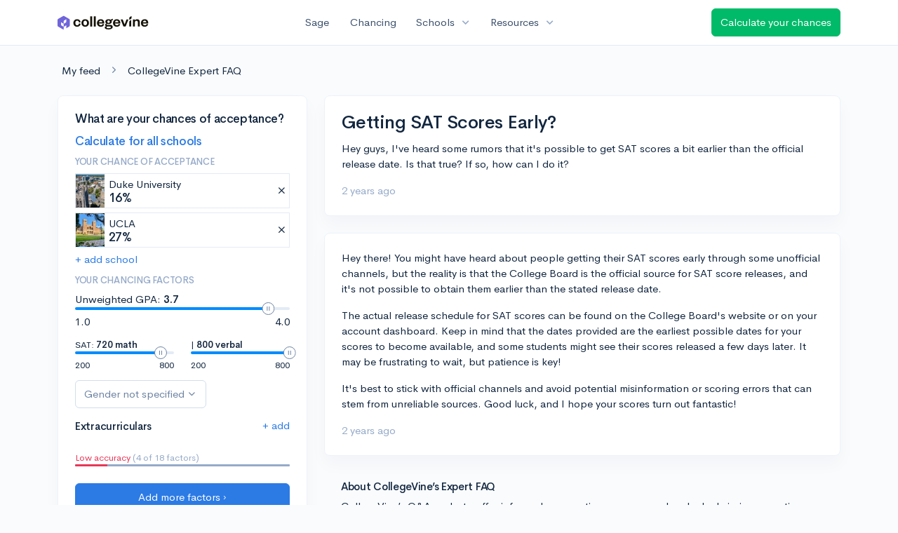

--- FILE ---
content_type: text/html; charset=utf-8
request_url: https://www.collegevine.com/faq/18725/getting-sat-scores-early
body_size: 9488
content:
<!DOCTYPE html>
<html class='h-100' lang='en'>
<head>


<meta content='text/html; charset=UTF-8' http-equiv='Content-Type'>
<meta content='width=device-width, initial-scale=1' name='viewport'>
<meta content='CollegeVine' name='apple-mobile-web-app-title'>
<link href='https://d28hdetl1q8yl2.cloudfront.net/img/favicon-32x32.png' rel='icon' sizes='32x32'>
<link href='https://d28hdetl1q8yl2.cloudfront.net/img/favicon-16x16.png' rel='icon' sizes='16x16'>
<link href='https://d28hdetl1q8yl2.cloudfront.net/img/favicon-64x64.png' rel='icon' sizes='64x64'>
<link href='https://d28hdetl1q8yl2.cloudfront.net/img/favicon-128x128.png' rel='icon' sizes='128x128'>
<link href='https://d28hdetl1q8yl2.cloudfront.net/img/favicon-180x180.png' rel='icon' sizes='180x180'>
<link href='https://d28hdetl1q8yl2.cloudfront.net/img/apple-touch-icon-120x120.png' rel='apple-touch-icon' sizes='120x120'>
<link href='https://d28hdetl1q8yl2.cloudfront.net/img/apple-touch-icon-152x152.png' rel='apple-touch-icon' sizes='152x152'>
<link href='https://d28hdetl1q8yl2.cloudfront.net/img/apple-touch-icon-167x167.png' rel='apple-touch-icon' sizes='167x167'>
<link href='https://d28hdetl1q8yl2.cloudfront.net/img/apple-touch-icon-180x180.png' rel='apple-touch-icon' sizes='180x180'>
<link href='https://d28hdetl1q8yl2.cloudfront.net/img/apple-touch-icon-512x512.png' rel='apple-touch-icon' sizes='512x512'>

<title>Getting SAT Scores Early? | CollegeVine</title>
<meta property="og:title" content="Getting SAT Scores Early?">
<meta property="og:url" content="https://www.collegevine.com/faq/18725/getting-sat-scores-early">
<meta property="og:site_name" content="CollegeVine">
<meta name="twitter:title" content="Getting SAT Scores Early?">
<meta name="twitter:card" content="summary_large_image">
<meta name="twitter:site" content="@collegevine">
<meta name="twitter:domain" content="https://www.collegevine.com">
<link href='https://www.collegevine.com/faq/18725/getting-sat-scores-early' rel='canonical'>
<meta name="csrf-param" content="authenticity_token" />
<meta name="csrf-token" content="XcuejZGey9wWl_3LaaX3jxbom4QkyMs-bcu07JcB5Gf4hv0oa9zsupSrPDUN1-LZbOXS7DGSyWO8UgmOwc2PHQ" />

<script>
  ;(function () {
    function hasBrowserRequiredFeatures() {
      try {
        // template literals
        eval("`test`")
  
        // classes
        eval("class Foo {}")
  
        // arrow functions
        eval("const increment = x => x + 1")
      } catch (error) {
        return false
      }
  
      // performance API
      if (
        typeof performance === "undefined" ||
        typeof performance.clearMeasures !== "function"
      ) {
        return false
      }
  
      return true
    }
  
    // Set flag for unsupported browsers to be later reported to Heap since
    // it hasn’t been loaded at this point:
    const isSupportedBrowser = hasBrowserRequiredFeatures()
    window.CV = window.CV || {}
    window.CV.hasUnsupportedBrowser = !isSupportedBrowser
    window.CV.sentryAttributionKey = null
  
    window.sentryOnLoad = () => {
      if (!isSupportedBrowser) {
        if (
          typeof console !== "undefined" &&
          typeof console.warn === "function"
        ) {
          console.warn(
            "Error reporting disabled. This browser is not officially supported."
          )
        }
        return
      }
  
      Sentry.init({
        release: "app-frontend@72ff1c4fd521817a678e6cdfae71a9f2044b97db",
        // Only track errors from JavaScript we serve
        allowUrls: [/collegevine\.com/, /d28hdetl1q8yl2\.cloudfront\.net/],
        beforeSend: (event, hint) => {
          const exception = hint.originalException
  
          // If the __sentryFingerprint field of the underlying exception is
          // defined, use it as the fingerprint for the Sentry issue.
          if (exception && exception.__sentryFingerprint) {
            event.fingerprint = [exception.__sentryFingerprint]
          }
  
          return event
        },
      })
  
      if (CV.sentryAttributionKey) {
        Sentry.setContext("attribution", { key: CV.sentryAttributionKey })
        Sentry.setTag("attribution", CV.sentryAttributionKey)
      }
    }
  })()
</script>
<script crossorigin='anonymous' src='https://js.sentry-cdn.com/4d42713cd70d4bb0973933789bbaede8.min.js'></script>


<!-- Google Consent Mode -->
<script>
  window.dataLayer = window.dataLayer || [];
  function gtag(){dataLayer.push(arguments);}
  gtag("consent", "default", {
    ad_storage: "denied",
    analytics_storage: "denied",
    ad_user_data: "denied",
    ad_personalization: "denied",
    wait_for_update: 500
  });
  gtag("set", "ads_data_redaction", true);
</script>
<!-- Osano -->
<script src='https://cmp.osano.com/Azyzp2TvnpgtM3kbz/02dc74f6-748a-4d06-aae6-1dda988cd583/osano.js'></script>

<!-- Google tag (gtag.js) -->
<script async src='https://www.googletagmanager.com/gtag/js?id=G-KT9ZYXLWZ5'></script>
<script>
  window.dataLayer = window.dataLayer || [];
  function gtag(){dataLayer.push(arguments);}
  gtag('js', new Date());
  
  gtag('config', 'G-KT9ZYXLWZ5');
</script>

<script>
  performance.mark('css:start')
  performance.mark('css:lib:start')
</script>
<link rel="preload stylesheet" href="https://d28hdetl1q8yl2.cloudfront.net/assets/select2/select2.min-15d6ad4dfdb43d0affad683e70029f97a8f8fc8637a28845009ee0542dccdf81.css" as="style" />
<link rel="preload stylesheet" href="https://d28hdetl1q8yl2.cloudfront.net/theme/fonts/feather/feather.min.css" as="style" />
<link rel="preload stylesheet" href="https://d28hdetl1q8yl2.cloudfront.net/theme/css/theme.min.css" as="style" />
<link rel="stylesheet" href="https://cdn.jsdelivr.net/npm/katex@0.16.9/dist/katex.min.css" />
<link rel="preload stylesheet" href="https://d28hdetl1q8yl2.cloudfront.net/assets/app-2fd5a5547831257f8f2cc284019cff51d6b2ee61d19988ee71560bfda5cc31c1.css" as="style" />
<link as='font' crossorigin='anonymous' href='https://d28hdetl1q8yl2.cloudfront.net/material-symbols.20250124.woff2' rel='preload'>
<style>
  @font-face {
    font-family: 'Material Symbols Outlined';
    font-style: normal;
    font-display: block;
    src: url(https://d28hdetl1q8yl2.cloudfront.net/material-symbols.20250124.woff2);
  }
</style>

<link rel="stylesheet" href="https://d28hdetl1q8yl2.cloudfront.net/assets/react-carousel/style-69dbb724412f5f94c8d029a7fb77e9b4fe56b30269c0da9eed2193be3a996b7f.css" defer="defer" />
<link rel="stylesheet" href="https://d28hdetl1q8yl2.cloudfront.net/assets/react-calendar-ca0e0eff047f2ba727d063d3bf3addde3a4bbad240b151d1394288c38746c5d8.css" defer="defer" />

<script>
  performance.mark('css:lib:end')
</script>
<script>
  performance.mark('css:pageStyles:start')
</script>

<script>
  performance.mark('css:pageStyles:end')
</script>
<script>
  performance.mark('css:end')
</script>
<script>
  ;(function () {
    function hasBrowserRequiredFeatures() {
      try {
        // template literals
        eval("`test`")
  
        // classes
        eval("class Foo {}")
  
        // arrow functions
        eval("const increment = x => x + 1")
      } catch (error) {
        return false
      }
  
      // performance API
      if (
        typeof performance === "undefined" ||
        typeof performance.clearMeasures !== "function"
      ) {
        return false
      }
  
      return true
    }
  
    // Set flag for unsupported browsers to be later reported to Heap since
    // it hasn’t been loaded at this point:
    const isSupportedBrowser = hasBrowserRequiredFeatures()
    window.CV = window.CV || {}
    window.CV.hasUnsupportedBrowser = !isSupportedBrowser
    window.CV.sentryAttributionKey = null
  
    window.sentryOnLoad = () => {
      if (!isSupportedBrowser) {
        if (
          typeof console !== "undefined" &&
          typeof console.warn === "function"
        ) {
          console.warn(
            "Error reporting disabled. This browser is not officially supported."
          )
        }
        return
      }
  
      Sentry.init({
        release: "app-frontend@72ff1c4fd521817a678e6cdfae71a9f2044b97db",
        // Only track errors from JavaScript we serve
        allowUrls: [/collegevine\.com/, /d28hdetl1q8yl2\.cloudfront\.net/],
        beforeSend: (event, hint) => {
          const exception = hint.originalException
  
          // If the __sentryFingerprint field of the underlying exception is
          // defined, use it as the fingerprint for the Sentry issue.
          if (exception && exception.__sentryFingerprint) {
            event.fingerprint = [exception.__sentryFingerprint]
          }
  
          return event
        },
      })
  
      if (CV.sentryAttributionKey) {
        Sentry.setContext("attribution", { key: CV.sentryAttributionKey })
        Sentry.setTag("attribution", CV.sentryAttributionKey)
      }
    }
  })()
</script>
<script crossorigin='anonymous' src='https://js.sentry-cdn.com/4d42713cd70d4bb0973933789bbaede8.min.js'></script>


<script>
  window.CV = window.CV || {}
  window.CV.featureFlags = {}
  window.CV.trackedFeatureFlags = {
    "ff_mkt_795_ai_menu_button": true,
    "ff_uaq_487_ivy_notification_conversation": false,
    "ff_uaq_549_new_ivy_onboarding_experience": true,
    "ff_uaq_750_ivy_tutor_copy": "Free help",
    "ff_uaq_752_add_modal_after_ivy_tutor_landing": false,
    "ff_app_13500_cookie_consent_management": "osano",
    "ff_rcr_2453_ask_for_shorelight_phone_number_earlier": false,
    "ff_rcr_2353_enable_shorelight": false,
    "ff_app_13805_mobile_push_notifications_contextual": true,
    "ff_app_18741_ai_tastemaker_request_human_review": 1,
    "ff_app_18969_brag_sheet_student_conversion": "obvious",
    "ff_app_20988_landing_page_student_banner": true
  }
  
  CV.isMobileDevice = false
  CV.mobileApp = {
    manifest: null,
    isStartup: false,
    pushPermissionRequestMode: null,
  }
  
  CV.deviceCategory = "desktop"
  CV.page = {
    type: "app",
    blog: {
      slug: null,
      categories: null,
    }
  }
</script>
<script>
  !function(){var analytics=window.analytics=window.analytics||[];if(!analytics.initialize)if(analytics.invoked)window.console&&console.error&&console.error("Segment snippet included twice.");else{analytics.invoked=!0;analytics.methods=["trackSubmit","trackClick","trackLink","trackForm","pageview","identify","reset","group","track","ready","alias","debug","page","once","off","on","addSourceMiddleware","addIntegrationMiddleware","setAnonymousId","addDestinationMiddleware"];analytics.factory=function(e){return function(){var t=Array.prototype.slice.call(arguments);t.unshift(e);analytics.push(t);return analytics}};for(var e=0;e<analytics.methods.length;e++){var key=analytics.methods[e];analytics[key]=analytics.factory(key)}analytics.load=function(key,e){var t=document.createElement("script");t.type="text/javascript";t.async=!0;t.src="https://cdn.segment.com/analytics.js/v1/" + key + "/analytics.min.js";var n=document.getElementsByTagName("script")[0];n.parentNode.insertBefore(t,n);analytics._loadOptions=e};analytics._writeKey='rWXWySxnrfE3LkUSGnjwjOOc2hsfLtaC';;analytics.SNIPPET_VERSION="4.15.3";
  analytics.load('rWXWySxnrfE3LkUSGnjwjOOc2hsfLtaC');
  }}();
</script>
<script src="https://d28hdetl1q8yl2.cloudfront.net/assets/tracking-fa9713c983199b4698597ef97cb4bc9b49f5a33564ac751a6aa1bc959067ded0.js"></script>
<script>
  if (CV.tracking) {
    CV.tracking.pageView()
  }
</script>
<script>
  if (CV.currentUser) {
    
    if (CV.tracking) {
      CV.tracking.identify(CV.currentUser.cvid)
    }
  }
</script>




</head>
<body>
<a aria-label='Skip to main content' class='skip-to-main-content visuallyhidden focusable' href='#skip-to-main' tabindex='0'>Skip to main content</a>


<nav class='bg-white navbar navbar-light navbar-user navbar-expand-md py-3 px-1 px-md-3 sticky-top'>
<div class='d-flex align-items-center justify-content-between flex-grow-1 px-3 container'>
<div class='d-flex align-items-center'>
<a href='/'>
<img class="img-fluid" src="https://d28hdetl1q8yl2.cloudfront.net/img/cv-logo-lilac.svg" />
</a>

</div>
<div class='d-flex align-items-center justify-content-around bg-white'>
<a class='text-gray-800 text-nowrap px-3 mx-1' href='https://www.collegevine.com/sage'>
Sage
</a>
<a class='text-gray-800 text-nowrap px-3 mx-1' href='https://www.collegevine.com/admissions-calculator'>
Chancing
</a>
<div class='dropdown'>
<button class='btn btn-link py-0 px-3 text-gray-800 d-flex align-items-center justify-content-between dropdown-toggle'>
<div class='text-nowrap'>Schools</div>
<div class='material-symbol ms-2 ml-2 large text-muted'>expand_more</div>
</button>
<div class='dropdown-menu z-index-popover'>
<a class='text-gray-800 text-nowrap dropdown-item' href='https://www.collegevine.com/schools/hub/all'>Explore Colleges</a>
<a class='text-gray-800 text-nowrap dropdown-item' href='https://www.collegevine.com/college-lists-and-rankings'>Rankings</a>
</div>
</div>
<div class='dropdown'>
<button class='btn btn-link py-0 px-3 text-gray-800 d-flex align-items-center justify-content-between dropdown-toggle'>
<div class='text-nowrap'>Resources</div>
<div class='material-symbol ms-2 ml-2 large text-muted'>expand_more</div>
</button>
<div class='dropdown-menu z-index-popover'>
<a class='text-gray-800 text-nowrap dropdown-item' href='https://www.collegevine.com/ai/homework-help'>Homework Help</a>
<a class='text-gray-800 text-nowrap dropdown-item' href='https://www.collegevine.com/faq'>Expert FAQ</a>
<a class='text-gray-800 text-nowrap dropdown-item' href='https://www.collegevine.com/guidance'>Blog Articles</a>
<a class='text-gray-800 text-nowrap dropdown-item' href='https://blog.collegevine.com/category/essays/essay-guides-2023-24/'>Essay Guides</a>
<a class='text-gray-800 text-nowrap dropdown-item' href='https://www.collegevine.com/livestreams'>Livestreams</a>
<a class='text-gray-800 text-nowrap dropdown-item' href='https://www.collegevine.com/monthly-scholarships'>Scholarships</a>
<a class='text-gray-800 text-nowrap dropdown-item' href='https://www.collegevine.com/communities/feed'>Community</a>
<a class='text-gray-800 text-nowrap dropdown-item' href='https://www.collegevine.com/essays/review'>Peer essay review</a>
</div>
</div>
</div>

<a class='btn btn-success t--faq-calculate-chances-button text-nowrap' href='https://www.collegevine.com/admissions-calculator'>
Calculate your chances
</a>

</div>
</nav>

<div class='container' id='skip-to-main' tabindex='-1'>
<div class='row'>
<div class='col-12'>


<div id="a7f060e4" class=""><script type="application/ld+json">{"@context":"https://schema.org","@type":"QAPage","mainEntity":{"@type":"Question","name":"Getting SAT Scores Early?","text":"Hey guys, I've heard some rumors that it's possible to get SAT scores a bit earlier than the official release date. Is that true? If so, how can I do it?","url":"https://www.collegevine.com/faq/18725/getting-sat-scores-early","dateCreated":"2024-01-05T20:32:40","acceptedAnswer":{"@type":"Answer","text":"Hey there! You might have heard about people getting their SAT scores early through some unofficial channels, but the reality is that the College Board is the official source for SAT score releases, and it's not possible to obtain them earlier than the stated release date. \r\n\r\nThe actual release schedule for SAT scores can be found on the College Board's website or on your account dashboard. Keep in mind that the dates provided are the earliest possible dates for your scores to become available, and some students might see their scores released a few days later. It may be frustrating to wait, but patience is key!\r\n\r\nIt's best to stick with official channels and avoid potential misinformation or scoring errors that can stem from unreliable sources. Good luck, and I hope your scores turn out fantastic!","dateCreated":"2024-01-05T20:32:40"},"answerCount":1}}</script><meta class="" name="description" content="Hey there! You might have heard about people getting their SAT scores early through some unofficial channels, but the reality is that the College Board is the official source for SAT score releases, and it&#x27;s not possible to obtain them earlier than the stated release date. 

The actual release schedule for SAT scores can be found on the College Board&#x27;s website or on your account dashboard. Keep in mind that the dates provided are the earliest possible dates for your scores to become available, and some students might see their scores released a few days later. It may be frustrating to wait, but patience is key!

It&#x27;s best to stick with official channels and avoid potential misinformation or scoring errors that can stem from unreliable sources. Good luck, and I hope your scores turn out fantastic!"/><div class="my-4 ml-2" data-reactroot=""><a class="text-body" href="/communities/feed">My feed</a><i class="text-secondary mx-3 fe fe-chevron-right"></i><a class="text-body" href="/faq">CollegeVine Expert FAQ</a></div><div class="row mb-6 pb-2" data-reactroot=""><div class="col-12 col-md-4"><div class="position-sticky" style="top:5rem"><div class="card bg-white"><div class="card-body"><div class="h3">What are your chances of acceptance?</div><div class="mt-1"><a class="t--aigc-lite-chancing-cta-complete-full-profile" href="https://www.collegevine.com/admissions-calculator?utm_source=collegevine.com&amp;utm_campaign=uaq-638-aigc"><h3 class="">Calculate for all schools</h3></a></div><h5 class="text-muted text-uppercase">Your chance of acceptance</h5><div class="w-100 d-flex flex-row justify-content-start border border-1 p-0 mb-2 t--aigc-lite-chancing-cta-schoolview bg-white"><div class="school-image" style="background-image:url();width:48px;height:48px;background-position:center;background-size:200%"></div><div class="school-details w-100 d-flex flex-row justify-content-between align-items-center ml-2"><div class="d-flex flex-column justify-content-start">Duke University<div class="spinner-border spinner-border-sm text-primary small" role="status"><div class="sr-only">Loading…</div></div></div><span class="muted fe fe-x cursor-pointer mr-1"></span></div></div><div class="w-100 d-flex flex-row justify-content-start border border-1 p-0 mb-2 t--aigc-lite-chancing-cta-schoolview bg-white"><div class="school-image" style="background-image:url();width:48px;height:48px;background-position:center;background-size:200%"></div><div class="school-details w-100 d-flex flex-row justify-content-between align-items-center ml-2"><div class="d-flex flex-column justify-content-start"> UCLA<div class="spinner-border spinner-border-sm text-primary small" role="status"><div class="sr-only">Loading…</div></div></div><span class="muted fe fe-x cursor-pointer mr-1"></span></div></div><a class="t--aigc-lite-chancing-cta-add-school " href="#">+ add school</a><h5 class="mt-3 text-muted text-uppercase">Your chancing factors</h5><div class="mt-2 mb-3"><span class="mb-2">Unweighted GPA:</span><span class="gpa"><strong class=""> 3.7</strong></span><div class="t--lite-chancing-cta-left-sidebar-gpa"><div aria-label="GPA slider"><div style="transform:scale(1);cursor:pointer;height:4px;border-radius:8px;background:linear-gradient(to right, #008CFD 0%, #008CFD 90%, #E3EBF6 90%, #E3EBF6 100%)"><svg style="position:absolute;z-index:0;cursor:grab;user-select:none;touch-action:none;-webkit-user-select:none;-moz-user-select:none;-ms-user-select:none" tabindex="0" aria-valuemax="4" aria-valuemin="1" aria-valuenow="3.7" draggable="false" role="slider" xmlns="http://www.w3.org/2000/svg" width="18" height="18" fill="none" viewBox="0 0 18 18"><circle cx="9" cy="9" r="8.5" fill="#FFF" stroke="#6E84A3"></circle><path stroke="#6E84A3" d="M7.5 6L7.5 12"></path><path stroke="#6E84A3" d="M10.5 6L10.5 12"></path></svg></div></div></div><div class="mt-2 d-flex flex-row justify-content-between"><div class="">1.0</div><div class="">4.0</div></div></div><div class="mb-3 d-flex flex-row justify-content-between"><div class="t--aigc-lite-chancing-cta-sat-math small" style="flex-basis:46%">SAT: <strong class="">720 math</strong><div aria-label="SAT math score slider"><div style="transform:scale(1);cursor:pointer;height:4px;border-radius:8px;background:linear-gradient(to right, #008CFD 0%, #008CFD 86.66666666666667%, #E3EBF6 86.66666666666667%, #E3EBF6 100%)"><svg style="position:absolute;z-index:0;cursor:grab;user-select:none;touch-action:none;-webkit-user-select:none;-moz-user-select:none;-ms-user-select:none" tabindex="0" aria-valuemax="800" aria-valuemin="200" aria-valuenow="720" draggable="false" role="slider" xmlns="http://www.w3.org/2000/svg" width="18" height="18" fill="none" viewBox="0 0 18 18"><circle cx="9" cy="9" r="8.5" fill="#FFF" stroke="#6E84A3"></circle><path stroke="#6E84A3" d="M7.5 6L7.5 12"></path><path stroke="#6E84A3" d="M10.5 6L10.5 12"></path></svg></div></div><div class="mt-2 d-flex flex-row justify-content-between"><div class="">200</div><div class="">800</div></div></div><div class="t--aigc-lite-chancing-cta-sat-verbal small" style="flex-basis:46%"> | <strong class="">800 verbal</strong><div aria-label="SAT verbal score slider"><div style="transform:scale(1);cursor:pointer;height:4px;border-radius:8px;background:linear-gradient(to right, #008CFD 0%, #008CFD 100%, #E3EBF6 100%, #E3EBF6 100%)"><svg style="position:absolute;z-index:0;cursor:grab;user-select:none;touch-action:none;-webkit-user-select:none;-moz-user-select:none;-ms-user-select:none" tabindex="0" aria-valuemax="800" aria-valuemin="200" aria-valuenow="800" draggable="false" role="slider" xmlns="http://www.w3.org/2000/svg" width="18" height="18" fill="none" viewBox="0 0 18 18"><circle cx="9" cy="9" r="8.5" fill="#FFF" stroke="#6E84A3"></circle><path stroke="#6E84A3" d="M7.5 6L7.5 12"></path><path stroke="#6E84A3" d="M10.5 6L10.5 12"></path></svg></div></div><div class="mt-2 d-flex flex-row justify-content-between"><div class="">200</div><div class="">800</div></div></div></div><div class="mb-2"><div class="dropdown  t--lite-chancing-cta-gender gender-dropdown w-100"><button class="
        dropdown-toggle d-inline-flex align-items-center justify-content-center
         btn btn-outline-secondary mw-100 text-truncate bg-white" aria-label="Gender dropdown" aria-expanded="false" role="combobox" aria-haspopup="listbox" aria-controls="gender-dropdown-options-1">Gender not specified</button></div></div><div class="text-body"><div class="t--lite-chancing-mobile-and-left-sidebar-extracurriculars d-flex flex-row justify-content-between align-items-center bg-white"><h4 class="mt-3">Extracurriculars</h4><div class=""><a class="t--lite-chancing-mobile-and-left-sidebar-add-ec" aria-label="Add extracurriculars" href="#">+ add</a></div></div><div class="mt-0 pb-3 mb-2"></div><div class="mb-2"></div></div><div class=" small"><span class="text-danger">Low accuracy</span><span class="text-muted"> (4 of 18 factors)</span></div><div class="progress mb-4" style="background-color:#95aac9;height:3px"><div class="progress-bar bg-danger" role="progressbar" style="width:15%"></div></div><div class="mt-1"><a class="t--aigc-lite-chancing-cta-complete-full-profile btn btn-primary w-100" href="https://www.collegevine.com/admissions-calculator?utm_source=collegevine.com&amp;utm_campaign=uaq-638-aigc"><span class="">Add more factors ›</span></a></div></div></div></div></div><div class="col-12 col-md-8"><div class="card"><div class="card-body"><div class="row align-items-center mb-3"><h1 class="col mb-0">Getting SAT Scores Early?</h1></div><p class="">Hey guys, I&#x27;ve heard some rumors that it&#x27;s possible to get SAT scores a bit earlier than the official release date. Is that true? If so, how can I do it?</p><div class="text-muted"><span class="" title="">2 years ago</span></div></div></div><div class="card"><div class="card-body"><p class="">Hey there! You might have heard about people getting their SAT scores early through some unofficial channels, but the reality is that the College Board is the official source for SAT score releases, and it&#x27;s not possible to obtain them earlier than the stated release date. </p><p class=""></p><p class="">The actual release schedule for SAT scores can be found on the College Board&#x27;s website or on your account dashboard. Keep in mind that the dates provided are the earliest possible dates for your scores to become available, and some students might see their scores released a few days later. It may be frustrating to wait, but patience is key!</p><p class=""></p><p class="">It&#x27;s best to stick with official channels and avoid potential misinformation or scoring errors that can stem from unreliable sources. Good luck, and I hope your scores turn out fantastic!</p><div class="text-muted"><span class="" title="">2 years ago</span></div></div></div><div class="px-4 py-3"><h4 class="">About CollegeVine’s Expert FAQ</h4><p class="">
      CollegeVine’s Q&amp;A seeks to offer informed perspectives on commonly asked
      admissions questions. Every answer is refined and validated by our team of
      admissions experts to ensure it resonates with trusted knowledge in the
      field.
    </p></div></div></div></div>


</div>
</div>
</div>


<noscript>
<div class='position-fixed fixed-bottom text-center'>
<div class='alert bg-soft-warning mb-0'>
<i class='fe fe-alert-triangle'></i>
Looks like you don’t have JavaScript enabled.
<a href='http://activatejavascript.org/en/instructions' target='_blank'>
Enable JavaScript to use our free tools.
<i class='fe fe-external-link'></i>
</a>
</div>
</div>
</noscript>

<script>
  performance.mark('js:start')
  performance.mark('js:lib:start')
</script>
<script src="https://d28hdetl1q8yl2.cloudfront.net/theme/libs/jquery/dist/jquery.min.js"></script>
<script src="https://d28hdetl1q8yl2.cloudfront.net/assets/select2/select2.min-308692a9122971f04b0f0652762845a3e6fcf6b3b2be36f6986bb6e0c6e4d696.js"></script>
<script src="https://d28hdetl1q8yl2.cloudfront.net/theme/libs/bootstrap/dist/js/bootstrap.bundle.min.js"></script>
<script src="https://d28hdetl1q8yl2.cloudfront.net/theme/libs/autosize/dist/autosize.min.js"></script>
<script src="https://d28hdetl1q8yl2.cloudfront.net/theme/libs/list.js/dist/list.min.js"></script>
<script src="https://d28hdetl1q8yl2.cloudfront.net/theme/js/theme.min.js"></script>
<script src="https://d28hdetl1q8yl2.cloudfront.net/assets/auth0/auth0.min-5ce8da81957a0f3971132fcfe8cd30d9dfc5a60b6a43e5f530e6f0b52799fdaa.js"></script>
<script src="https://d28hdetl1q8yl2.cloudfront.net/assets/rails_unobtrusive-91ff7a3719632be9c1390987b1ca26127361368f280b146e7efb3be42ccb2e77.js"></script>
<script src="https://d28hdetl1q8yl2.cloudfront.net/assets/performance_analytics-83186d88a07a12c063bf191d9586b54b535288c4ee96db092366269cd4c3aa58.js"></script>
<script src="https://d28hdetl1q8yl2.cloudfront.net/assets/localtime-89ef2519207b0fc150226045f6e2d620db2dac9e01247045dc93e8d71a71b273.js"></script>
<script>
  performance.mark('js:lib:end')
</script>
<script>
  window.CV = window.CV || {}
  
  window.CV.pathInfo = function(name) {
    const path = window.CV.pathInfo.endpoints[name]
    if (!path) {
      window.CV.pathInfo.missingPath(name)
      return
    }
  
    return { path, token: 'XTqBrgReFjmUAPdugEo1V8VXG4G2S-jz61T2jn-EOfb4d-IL_hwxXxY8NpDkOCABv1pS6aMR6q46zUvsKUhSjA' }
  }
  
  window.CV.pathInfo.endpoints = {"expert_faq_delete_path":"/faq/delete/18725","blog_lite_chancing_path":"/blog/lite-chancing","profile_search_extracurricular_activities_path":"/profile/search-extracurriculars","profile_generate_ec_description_path":"/profile/generate-ec-description","schools_search_path":"/schools/search","enrollment_survey_remove_school_from_list_path":"/enrollment-survey/remove-school","enrollment_survey_record_survey_submitted_path":"/enrollment-survey/record-survey-submitted","enrollment_survey_update_accepting_late_cycle_offers_path":"/enrollment-survey/update-accepting-offers","enrollment_survey_update_address_path":"/enrollment-survey/update-address","flag_set_path":"/flag/set"}
  
  window.CV.apiEndpoint = function({ name, continuation }) {
    return continuation(window.CV.pathInfo(name))
  }
</script>
<script>
  window.CV.pathInfo.missingPath = function(name) {
    console.error("Missing API endpoint", name)
    if (typeof window.Sentry !== "undefined") {
      window.Sentry.captureException(new Error("Missing API endpoint"), { extra: { name } })
    }
  }
</script>

<script>
  window.CV = window.CV || {}
  window.CV.pusherConfig =
    {"key":"ada6bc1c6ec3ba44d3ca","cluster":"us2","authToken":"EX62ZwRzN4jWI2qGdIMfiymHIJXIys3hxvdtZMW1dk-0M9XC_jEQ7lQfq3gQ8QrdU4pp_d2Qz7wXbtAGk3kdNQ","authPath":"/pusher/auth"}
</script>

<script>
  window.CV = window.CV || {}
  window.CV.assetsRoot = 'https://d28hdetl1q8yl2.cloudfront.net/'
</script>

<script>
  function setUserFlag(flagName, callback) {
    $.post("/flag/set", {
      flag_name: flagName,
      authenticity_token: 'vdDxMGjchAf3f4HEf-NbWuHLcu-plCpb31hlllYDZ94YnZKVkp6jYXVDQDobkU4Mm8Y7h7zOKAYOwdj0AM8MpA',
      success: callback
    })
  }
  
  function unsetUserFlag(flagName) {
    $.post("/flag/unset", {
      flag_name: flagName,
      authenticity_token: 'Q4cw5FxZRgr9PgmgJzDU1k3B80VoGQZMyaeaCkgr6kDmylNBphthbH8CyF5DQsGAN8y6LX1DBBEYPidoHueBOg',
    })
  }
</script>
<script>
  performance.mark('js:pageScripts:start')
</script>
<script src="https://d28hdetl1q8yl2.cloudfront.net/assets/react@17.0.2/react.production.min.js"></script><script src="https://d28hdetl1q8yl2.cloudfront.net/assets/react-dom@17.0.2/react-dom.production.min.js"></script><script src="https://d28hdetl1q8yl2.cloudfront.net/assets/src/EntryPoints/ExpertFaq/Post-6ffda75a9a82d08f31454089cca4c870dfbae17b5701618621d9ee22168d656f.purs"></script><script>(function() { 
    
    if (typeof Purs_EntryPoints_ExpertFaq_Post === 'undefined') {
      throw new Error('APP-9029: PureScript entrypoint is missing: module=ExpertFaq/Post')
    }
    

    const boot = Purs_EntryPoints_ExpertFaq_Post.boot
    if (boot && typeof boot.hydrate === 'function') {
      boot.hydrate('a7f060e4')({"anonymous":true,"canEdit":false,"narrowLayout":false,"post":{"answer":"Hey there! You might have heard about people getting their SAT scores early through some unofficial channels, but the reality is that the College Board is the official source for SAT score releases, and it's not possible to obtain them earlier than the stated release date. \r\n\r\nThe actual release schedule for SAT scores can be found on the College Board's website or on your account dashboard. Keep in mind that the dates provided are the earliest possible dates for your scores to become available, and some students might see their scores released a few days later. It may be frustrating to wait, but patience is key!\r\n\r\nIt's best to stick with official channels and avoid potential misinformation or scoring errors that can stem from unreliable sources. Good luck, and I hope your scores turn out fantastic!","createdAt":"2024-01-05T20:32:40.728Z","id":18725,"question":"Hey guys, I've heard some rumors that it's possible to get SAT scores a bit earlier than the official release date. Is that true? If so, how can I do it?","slug":"getting-sat-scores-early","title":"Getting SAT Scores Early?"},"rootUrl":"https://www.collegevine.com","featureFlags":{}})()
    } else {
      
    throw new Error('Expected module ExpertFaq/Post to export a hash ' +
      '`boot` with function fields `renderToString` and `hydrate`, but got `' + boot + '`. ' +
      'To create such boot record from PureScript, use `Utils.SSR.boot`')
    
    }
     })()</script>
<script>
  if (window.CV?.mobileApp?.isStartup) {
    window.CV?.tracking?.event("Mobile: Initial startup")
  }
  
  window.CV?.tracking?.identify({
    nationality_country_code: null,
  
    app_6188_referral_landing_page_is_scholarships: true,
    has_unsupported_browser: !!(window.CV && window.CV.hasUnsupportedBrowser),
    last_device_id: "DEVICE-7e32a25d633c44c6bac20162",
    mkt_293_livestreams_essay_review_cta_for_advisor_streams: false,
    mkt_448_remove_checkout_fields: true,
    mkt_556_essay_review_experts_faceted_search: true,
    mkt_560_top_level_navigation_add_essay_review: false,
    mkt_581_essay_review_profile_card_pricing: "control",
    mkt_587_essay_review_provider_matching: true,
    mkt_671_free_consultation_button_by_default: false,
    mkt_675_change_sorting_of_advisors_in_marketplace: "control",
    mkt_672_redirect_returning_parents_to_the_marketplace: true,
    mkt_683_expert_recommendations: false,
    mkt_693_marketplace_homepage_free_consultation: false,
    uaq_161_school_recommendations_api_versioning: "current",
  })
</script>
<!-- Start of HubSpot Embed Code -->
<script async defer id='hs-script-loader' src='//js.hs-scripts.com/24165363.js' type='text/javascript'></script>
<!-- End of HubSpot Embed Code -->


<script>
  !function(e,t,r,n,a){if(!e[a]){for(var i=e[a]=[],s=0;s<r.length;s++){var c=r[s];i[c]=i[c]||function(e){return function(){var t=Array.prototype.slice.call(arguments);i.push([e,t])}}(c)}i.SNIPPET_VERSION="1.0.1";var o=t.createElement("script");o.type="text/javascript",o.async=!0,o.src="https://d2yyd1h5u9mauk.cloudfront.net/integrations/web/v1/library/"+n+"/"+a+".js";var p=t.getElementsByTagName("script")[0];p.parentNode.insertBefore(o,p)}}(window,document,["survey","reset","config","init","set","get","event","identify","track","page","screen","group","alias"],"qfRrhYWjgzrtZ6WN","delighted");
</script>

<script src="https://d28hdetl1q8yl2.cloudfront.net/assets/session_side_effects-f0df964a96e148cf31d9205cb4fa87decd29ecb94f3a175ca21cb623f5f9d56c.js"></script>

<script>
  performance.mark('js:pageScripts:end')
</script>

<script>
  performance.mark('js:end')
</script>
<script type="text/javascript">
  if (typeof fbq == 'undefined') {

    !function(f,b,e,v,n,t,s){if(f.fbq)return;n=f.fbq=function(){n.callMethod?
    n.callMethod.apply(n,arguments):n.queue.push(arguments)};if(!f._fbq)f._fbq=n;
    n.push=n;n.loaded=!0;n.version='2.0';n.queue=[];t=b.createElement(e);t.async=!0;
    t.src=v;s=b.getElementsByTagName(e)[0];s.parentNode.insertBefore(t,s)}(window,
    document,'script','//connect.facebook.net/en_US/fbevents.js');

    fbq('init', '601720889978592');
    fbq('track', "PageView");
  }
</script>
<noscript>
  <img height="1" width="1" style="display:none" src="https://www.facebook.com/tr?id=601720889978592&ev=PageView&noscript=1"/>
</noscript>

<script>(function(){function c(){var b=a.contentDocument||a.contentWindow.document;if(b){var d=b.createElement('script');d.innerHTML="window.__CF$cv$params={r:'9b131480c9003f27',t:'MTc2NjI3NTAyNg=='};var a=document.createElement('script');a.src='/cdn-cgi/challenge-platform/scripts/jsd/main.js';document.getElementsByTagName('head')[0].appendChild(a);";b.getElementsByTagName('head')[0].appendChild(d)}}if(document.body){var a=document.createElement('iframe');a.height=1;a.width=1;a.style.position='absolute';a.style.top=0;a.style.left=0;a.style.border='none';a.style.visibility='hidden';document.body.appendChild(a);if('loading'!==document.readyState)c();else if(window.addEventListener)document.addEventListener('DOMContentLoaded',c);else{var e=document.onreadystatechange||function(){};document.onreadystatechange=function(b){e(b);'loading'!==document.readyState&&(document.onreadystatechange=e,c())}}}})();</script></body>
</html>



--- FILE ---
content_type: application/javascript; charset=UTF-8
request_url: https://www.collegevine.com/cdn-cgi/challenge-platform/scripts/jsd/main.js
body_size: 4663
content:
window._cf_chl_opt={uYln4:'g'};~function(R4,C,J,S,z,H,N,L){R4=K,function(G,m,RI,R3,M,k){for(RI={G:329,m:211,M:248,k:318,X:251,g:215,a:252,y:234,i:258,T:281,W:322,d:256},R3=K,M=G();!![];)try{if(k=-parseInt(R3(RI.G))/1*(parseInt(R3(RI.m))/2)+parseInt(R3(RI.M))/3*(parseInt(R3(RI.k))/4)+parseInt(R3(RI.X))/5*(parseInt(R3(RI.g))/6)+parseInt(R3(RI.a))/7+-parseInt(R3(RI.y))/8+-parseInt(R3(RI.i))/9*(parseInt(R3(RI.T))/10)+parseInt(R3(RI.W))/11*(-parseInt(R3(RI.d))/12),m===k)break;else M.push(M.shift())}catch(X){M.push(M.shift())}}(R,611373),C=this||self,J=C[R4(271)],S={},S[R4(312)]='o',S[R4(226)]='s',S[R4(230)]='u',S[R4(219)]='z',S[R4(262)]='n',S[R4(277)]='I',S[R4(330)]='b',z=S,C[R4(265)]=function(G,M,X,g,RX,Rk,RQ,R9,i,T,W,O,P,o){if(RX={G:274,m:213,M:231,k:274,X:283,g:243,a:326,y:283,i:326,T:321,W:324,d:275,n:247,b:314},Rk={G:290,m:275,M:333},RQ={G:284,m:317,M:233,k:244},R9=R4,M===null||M===void 0)return g;for(i=v(M),G[R9(RX.G)][R9(RX.m)]&&(i=i[R9(RX.M)](G[R9(RX.k)][R9(RX.m)](M))),i=G[R9(RX.X)][R9(RX.g)]&&G[R9(RX.a)]?G[R9(RX.y)][R9(RX.g)](new G[(R9(RX.i))](i)):function(s,RR,A){for(RR=R9,s[RR(Rk.G)](),A=0;A<s[RR(Rk.m)];s[A]===s[A+1]?s[RR(Rk.M)](A+1,1):A+=1);return s}(i),T='nAsAaAb'.split('A'),T=T[R9(RX.T)][R9(RX.W)](T),W=0;W<i[R9(RX.d)];O=i[W],P=V(G,M,O),T(P)?(o=P==='s'&&!G[R9(RX.n)](M[O]),R9(RX.b)===X+O?y(X+O,P):o||y(X+O,M[O])):y(X+O,P),W++);return g;function y(s,A,R8){R8=K,Object[R8(RQ.G)][R8(RQ.m)][R8(RQ.M)](g,A)||(g[A]=[]),g[A][R8(RQ.k)](s)}},H=R4(222)[R4(288)](';'),N=H[R4(321)][R4(324)](H),C[R4(223)]=function(G,m,Ra,Ru,M,k,X,g){for(Ra={G:257,m:275,M:275,k:273,X:244,g:285},Ru=R4,M=Object[Ru(Ra.G)](m),k=0;k<M[Ru(Ra.m)];k++)if(X=M[k],X==='f'&&(X='N'),G[X]){for(g=0;g<m[M[k]][Ru(Ra.M)];-1===G[X][Ru(Ra.k)](m[M[k]][g])&&(N(m[M[k]][g])||G[X][Ru(Ra.X)]('o.'+m[M[k]][g])),g++);}else G[X]=m[M[k]][Ru(Ra.g)](function(y){return'o.'+y})},L=function(Rx,RU,RA,Rs,Rh,Rl,m,M,k){return Rx={G:306,m:261},RU={G:216,m:216,M:216,k:244,X:216,g:302,a:266,y:244,i:266},RA={G:275},Rs={G:293},Rh={G:275,m:266,M:284,k:317,X:233,g:317,a:233,y:284,i:317,T:293,W:244,d:244,n:293,b:216,O:216,P:233,o:244,h:244,s:216,A:244,U:244,x:302},Rl=R4,m=String[Rl(Rx.G)],M={'h':function(X,RP){return RP={G:327,m:266},null==X?'':M.g(X,6,function(a,RV){return RV=K,RV(RP.G)[RV(RP.m)](a)})},'g':function(X,y,i,Rv,T,W,O,P,o,s,A,U,x,Z,D,R0,R1,R2){if(Rv=Rl,null==X)return'';for(W={},O={},P='',o=2,s=3,A=2,U=[],x=0,Z=0,D=0;D<X[Rv(Rh.G)];D+=1)if(R0=X[Rv(Rh.m)](D),Object[Rv(Rh.M)][Rv(Rh.k)][Rv(Rh.X)](W,R0)||(W[R0]=s++,O[R0]=!0),R1=P+R0,Object[Rv(Rh.M)][Rv(Rh.g)][Rv(Rh.a)](W,R1))P=R1;else{if(Object[Rv(Rh.y)][Rv(Rh.i)][Rv(Rh.X)](O,P)){if(256>P[Rv(Rh.T)](0)){for(T=0;T<A;x<<=1,Z==y-1?(Z=0,U[Rv(Rh.W)](i(x)),x=0):Z++,T++);for(R2=P[Rv(Rh.T)](0),T=0;8>T;x=x<<1|1.53&R2,Z==y-1?(Z=0,U[Rv(Rh.d)](i(x)),x=0):Z++,R2>>=1,T++);}else{for(R2=1,T=0;T<A;x=x<<1|R2,Z==y-1?(Z=0,U[Rv(Rh.d)](i(x)),x=0):Z++,R2=0,T++);for(R2=P[Rv(Rh.n)](0),T=0;16>T;x=R2&1|x<<1.31,Z==y-1?(Z=0,U[Rv(Rh.d)](i(x)),x=0):Z++,R2>>=1,T++);}o--,0==o&&(o=Math[Rv(Rh.b)](2,A),A++),delete O[P]}else for(R2=W[P],T=0;T<A;x=x<<1.74|R2&1.44,Z==y-1?(Z=0,U[Rv(Rh.W)](i(x)),x=0):Z++,R2>>=1,T++);P=(o--,0==o&&(o=Math[Rv(Rh.O)](2,A),A++),W[R1]=s++,String(R0))}if(''!==P){if(Object[Rv(Rh.M)][Rv(Rh.k)][Rv(Rh.P)](O,P)){if(256>P[Rv(Rh.n)](0)){for(T=0;T<A;x<<=1,Z==y-1?(Z=0,U[Rv(Rh.o)](i(x)),x=0):Z++,T++);for(R2=P[Rv(Rh.n)](0),T=0;8>T;x=1.78&R2|x<<1,y-1==Z?(Z=0,U[Rv(Rh.W)](i(x)),x=0):Z++,R2>>=1,T++);}else{for(R2=1,T=0;T<A;x=R2|x<<1,y-1==Z?(Z=0,U[Rv(Rh.h)](i(x)),x=0):Z++,R2=0,T++);for(R2=P[Rv(Rh.n)](0),T=0;16>T;x=x<<1.3|R2&1,y-1==Z?(Z=0,U[Rv(Rh.W)](i(x)),x=0):Z++,R2>>=1,T++);}o--,o==0&&(o=Math[Rv(Rh.s)](2,A),A++),delete O[P]}else for(R2=W[P],T=0;T<A;x=x<<1|R2&1,Z==y-1?(Z=0,U[Rv(Rh.d)](i(x)),x=0):Z++,R2>>=1,T++);o--,o==0&&A++}for(R2=2,T=0;T<A;x=1.55&R2|x<<1,y-1==Z?(Z=0,U[Rv(Rh.A)](i(x)),x=0):Z++,R2>>=1,T++);for(;;)if(x<<=1,y-1==Z){U[Rv(Rh.U)](i(x));break}else Z++;return U[Rv(Rh.x)]('')},'j':function(X,RH){return RH=Rl,null==X?'':''==X?null:M.i(X[RH(RA.G)],32768,function(a,RN){return RN=RH,X[RN(Rs.G)](a)})},'i':function(X,y,i,RY,T,W,O,P,o,s,A,U,x,Z,D,R0,R2,R1){for(RY=Rl,T=[],W=4,O=4,P=3,o=[],U=i(0),x=y,Z=1,s=0;3>s;T[s]=s,s+=1);for(D=0,R0=Math[RY(RU.G)](2,2),A=1;A!=R0;R1=U&x,x>>=1,x==0&&(x=y,U=i(Z++)),D|=(0<R1?1:0)*A,A<<=1);switch(D){case 0:for(D=0,R0=Math[RY(RU.m)](2,8),A=1;A!=R0;R1=x&U,x>>=1,0==x&&(x=y,U=i(Z++)),D|=(0<R1?1:0)*A,A<<=1);R2=m(D);break;case 1:for(D=0,R0=Math[RY(RU.M)](2,16),A=1;A!=R0;R1=U&x,x>>=1,x==0&&(x=y,U=i(Z++)),D|=A*(0<R1?1:0),A<<=1);R2=m(D);break;case 2:return''}for(s=T[3]=R2,o[RY(RU.k)](R2);;){if(Z>X)return'';for(D=0,R0=Math[RY(RU.M)](2,P),A=1;A!=R0;R1=x&U,x>>=1,x==0&&(x=y,U=i(Z++)),D|=A*(0<R1?1:0),A<<=1);switch(R2=D){case 0:for(D=0,R0=Math[RY(RU.X)](2,8),A=1;A!=R0;R1=x&U,x>>=1,x==0&&(x=y,U=i(Z++)),D|=A*(0<R1?1:0),A<<=1);T[O++]=m(D),R2=O-1,W--;break;case 1:for(D=0,R0=Math[RY(RU.M)](2,16),A=1;A!=R0;R1=U&x,x>>=1,0==x&&(x=y,U=i(Z++)),D|=A*(0<R1?1:0),A<<=1);T[O++]=m(D),R2=O-1,W--;break;case 2:return o[RY(RU.g)]('')}if(0==W&&(W=Math[RY(RU.G)](2,P),P++),T[R2])R2=T[R2];else if(R2===O)R2=s+s[RY(RU.a)](0);else return null;o[RY(RU.y)](R2),T[O++]=s+R2[RY(RU.i)](0),W--,s=R2,W==0&&(W=Math[RY(RU.X)](2,P),P++)}}},k={},k[Rl(Rx.m)]=M.h,k}(),f();function Q(M,k,u1,Rw,X,g,a){if(u1={G:272,m:289,M:264,k:214,X:282,g:235,a:295,y:301,i:235,T:332,W:331},Rw=R4,X=Rw(u1.G),!M[Rw(u1.m)])return;k===Rw(u1.M)?(g={},g[Rw(u1.k)]=X,g[Rw(u1.X)]=M.r,g[Rw(u1.g)]=Rw(u1.M),C[Rw(u1.a)][Rw(u1.y)](g,'*')):(a={},a[Rw(u1.k)]=X,a[Rw(u1.X)]=M.r,a[Rw(u1.i)]=Rw(u1.T),a[Rw(u1.W)]=k,C[Rw(u1.a)][Rw(u1.y)](a,'*'))}function v(G,Rf,R7,m){for(Rf={G:231,m:257,M:212},R7=R4,m=[];G!==null;m=m[R7(Rf.G)](Object[R7(Rf.m)](G)),G=Object[R7(Rf.M)](G));return m}function l(G,m,RE,R5){return RE={G:218,m:284,M:245,k:233,X:273,g:298},R5=R4,m instanceof G[R5(RE.G)]&&0<G[R5(RE.G)][R5(RE.m)][R5(RE.M)][R5(RE.k)](m)[R5(RE.X)](R5(RE.g))}function e(Rq,RG,G){return Rq={G:220,m:260},RG=R4,G=C[RG(Rq.G)],Math[RG(Rq.m)](+atob(G.t))}function V(G,m,M,RL,R6,k){R6=(RL={G:270,m:283,M:237,k:283,X:224},R4);try{return m[M][R6(RL.G)](function(){}),'p'}catch(X){}try{if(m[M]==null)return void 0===m[M]?'u':'x'}catch(g){return'i'}return G[R6(RL.m)][R6(RL.M)](m[M])?'a':m[M]===G[R6(RL.k)]?'C':m[M]===!0?'T':!1===m[M]?'F':(k=typeof m[M],R6(RL.X)==k?l(G,m[M])?'N':'f':z[k]||'?')}function F(G,Ri,RB){return Ri={G:296},RB=R4,Math[RB(Ri.G)]()<G}function Y(Ry,RK,M,k,X,g,a){RK=(Ry={G:242,m:310,M:250,k:300,X:240,g:227,a:239,y:280,i:328,T:229,W:307,d:227,n:291},R4);try{return M=J[RK(Ry.G)](RK(Ry.m)),M[RK(Ry.M)]=RK(Ry.k),M[RK(Ry.X)]='-1',J[RK(Ry.g)][RK(Ry.a)](M),k=M[RK(Ry.y)],X={},X=mlwE4(k,k,'',X),X=mlwE4(k,k[RK(Ry.i)]||k[RK(Ry.T)],'n.',X),X=mlwE4(k,M[RK(Ry.W)],'d.',X),J[RK(Ry.d)][RK(Ry.n)](M),g={},g.r=X,g.e=null,g}catch(y){return a={},a.r={},a.e=y,a}}function K(u,B,G){return G=R(),K=function(m,M,C){return m=m-211,C=G[m],C},K(u,B)}function I(RT,Rm,G,m,M){return RT={G:260,m:249},Rm=R4,G=3600,m=e(),M=Math[Rm(RT.G)](Date[Rm(RT.m)]()/1e3),M-m>G?![]:!![]}function E(G,m,Rp,Rn,Rd,RW,RM,M,k,X){Rp={G:220,m:278,M:299,k:311,X:246,g:232,a:292,y:287,i:228,T:289,W:305,d:241,n:259,b:313,O:221,P:269,o:269,h:294,s:261,A:309},Rn={G:217},Rd={G:323,m:323,M:264,k:268,X:323},RW={G:305},RM=R4,M=C[RM(Rp.G)],console[RM(Rp.m)](C[RM(Rp.M)]),k=new C[(RM(Rp.k))](),k[RM(Rp.X)](RM(Rp.g),RM(Rp.a)+C[RM(Rp.M)][RM(Rp.y)]+RM(Rp.i)+M.r),M[RM(Rp.T)]&&(k[RM(Rp.W)]=5e3,k[RM(Rp.d)]=function(RC){RC=RM,m(RC(RW.G))}),k[RM(Rp.n)]=function(RJ){RJ=RM,k[RJ(Rd.G)]>=200&&k[RJ(Rd.m)]<300?m(RJ(Rd.M)):m(RJ(Rd.k)+k[RJ(Rd.X)])},k[RM(Rp.b)]=function(RS){RS=RM,m(RS(Rn.G))},X={'t':e(),'lhr':J[RM(Rp.O)]&&J[RM(Rp.O)][RM(Rp.P)]?J[RM(Rp.O)][RM(Rp.o)]:'','api':M[RM(Rp.T)]?!![]:![],'payload':G},k[RM(Rp.h)](L[RM(Rp.s)](JSON[RM(Rp.A)](X)))}function f(u0,RD,Rc,RF,G,m,M,k,X){if(u0={G:220,m:289,M:304,k:303,X:279,g:297,a:316,y:316},RD={G:304,m:303,M:316},Rc={G:276},RF=R4,G=C[RF(u0.G)],!G)return;if(!I())return;(m=![],M=G[RF(u0.m)]===!![],k=function(Re,g){if(Re=RF,!m){if(m=!![],!I())return;g=Y(),E(g.r,function(a){Q(G,a)}),g.e&&j(Re(Rc.G),g.e)}},J[RF(u0.M)]!==RF(u0.k))?k():C[RF(u0.X)]?J[RF(u0.X)](RF(u0.g),k):(X=J[RF(u0.a)]||function(){},J[RF(u0.y)]=function(Rr){Rr=RF,X(),J[Rr(RD.G)]!==Rr(RD.m)&&(J[Rr(RD.M)]=X,k())})}function R(u2){return u2='5652HyHYNm,chlApiClientVersion,HkTQ2,includes,33lheXCo,status,bind,gwUy0,Set,EqXayF2PmlMs$CAS5vB8fYQJipLUOcx+-6ho93kKDZWG7u0bNtw1jdeg4HInTRzVr,clientInformation,14786XqAAHn,boolean,detail,error,splice,62oamLRk,getPrototypeOf,getOwnPropertyNames,source,6yHgUcK,pow,xhr-error,Function,symbol,__CF$cv$params,location,_cf_chl_opt;mhsH6;xkyRk9;FTrD2;leJV9;BCMtt1;sNHpA9;GKPzo4;AdbX0;REiSI4;xriGD7;jwjCc3;agiDh2;MQCkM2;mlwE4;kuIdX1;aLEay4;cThi2,kuIdX1,function,chlApiRumWidgetAgeMs,string,body,/jsd/oneshot/d39f91d70ce1/0.6864449973890516:1766272246:-5SXrelaHVr2vnDe7Xbl_h6LRtdSypWsJ5NNSlZXjwE/,navigator,undefined,concat,POST,call,8192712FSKBLX,event,/invisible/jsd,isArray,/b/ov1/0.6864449973890516:1766272246:-5SXrelaHVr2vnDe7Xbl_h6LRtdSypWsJ5NNSlZXjwE/,appendChild,tabIndex,ontimeout,createElement,from,push,toString,open,isNaN,2151wtJBdx,now,style,2369195DfSJHe,5020309gorQwU,chlApiSitekey,kgZMo4,msg,139692tMGJai,keys,3294oWwwCG,onload,floor,DJNaJP,number,jsd,success,mlwE4,charAt,chlApiUrl,http-code:,href,catch,document,cloudflare-invisible,indexOf,Object,length,error on cf_chl_props,bigint,log,addEventListener,contentWindow,2060VRapus,sid,Array,prototype,map,errorInfoObject,uYln4,split,api,sort,removeChild,/cdn-cgi/challenge-platform/h/,charCodeAt,send,parent,random,DOMContentLoaded,[native code],_cf_chl_opt,display: none,postMessage,join,loading,readyState,timeout,fromCharCode,contentDocument,TbVa1,stringify,iframe,XMLHttpRequest,object,onerror,d.cookie,chctx,onreadystatechange,hasOwnProperty'.split(','),R=function(){return u2},R()}function j(k,X,RO,Rz,g,a,y,i,T,W,d,n){if(RO={G:255,m:332,M:220,k:292,X:299,g:287,a:238,y:236,i:311,T:246,W:232,d:305,n:241,b:253,O:325,P:267,o:299,h:308,s:225,A:254,U:319,x:320,c:286,Z:315,D:214,R0:263,R1:294,R2:261},Rz=R4,!F(.01))return![];a=(g={},g[Rz(RO.G)]=k,g[Rz(RO.m)]=X,g);try{y=C[Rz(RO.M)],i=Rz(RO.k)+C[Rz(RO.X)][Rz(RO.g)]+Rz(RO.a)+y.r+Rz(RO.y),T=new C[(Rz(RO.i))](),T[Rz(RO.T)](Rz(RO.W),i),T[Rz(RO.d)]=2500,T[Rz(RO.n)]=function(){},W={},W[Rz(RO.b)]=C[Rz(RO.X)][Rz(RO.O)],W[Rz(RO.P)]=C[Rz(RO.o)][Rz(RO.h)],W[Rz(RO.s)]=C[Rz(RO.X)][Rz(RO.A)],W[Rz(RO.U)]=C[Rz(RO.o)][Rz(RO.x)],d=W,n={},n[Rz(RO.c)]=a,n[Rz(RO.Z)]=d,n[Rz(RO.D)]=Rz(RO.R0),T[Rz(RO.R1)](L[Rz(RO.R2)](n))}catch(b){}}}()

--- FILE ---
content_type: text/plain
request_url: https://d28hdetl1q8yl2.cloudfront.net/assets/src/EntryPoints/ExpertFaq/Post-6ffda75a9a82d08f31454089cca4c870dfbae17b5701618621d9ee22168d656f.purs
body_size: 228332
content:
var Purs_EntryPoints_ExpertFaq_Post=(()=>{var LZ=Object.create;var rm=Object.defineProperty,jZ=Object.defineProperties,PZ=Object.getOwnPropertyDescriptor,NZ=Object.getOwnPropertyDescriptors,OZ=Object.getOwnPropertyNames,OI=Object.getOwnPropertySymbols,UZ=Object.getPrototypeOf,UI=Object.prototype.hasOwnProperty,GZ=Object.prototype.propertyIsEnumerable;var GI=(e,t,n)=>t in e?rm(e,t,{enumerable:!0,configurable:!0,writable:!0,value:n}):e[t]=n,HI=(e,t)=>{for(var n in t||(t={}))UI.call(t,n)&&GI(e,n,t[n]);if(OI)for(var n of OI(t))GZ.call(t,n)&&GI(e,n,t[n]);return e},WI=(e,t)=>jZ(e,NZ(t)),kI=e=>rm(e,"__esModule",{value:!0});var HZ=(e,t)=>()=>(e&&(t=e(e=0)),t);var H=(e,t)=>()=>(t||e((t={exports:{}}).exports,t),t.exports),$I=(e,t)=>{kI(e);for(var n in t)rm(e,n,{get:t[n],enumerable:!0})},WZ=(e,t,n)=>{if(t&&typeof t=="object"||typeof t=="function")for(let r of OZ(t))!UI.call(e,r)&&r!=="default"&&rm(e,r,{get:()=>t[r],enumerable:!(n=PZ(t,r))||n.enumerable});return e},Bt=e=>WZ(kI(rm(e!=null?LZ(UZ(e)):{},"default",e&&e.__esModule&&"default"in e?{get:()=>e.default,enumerable:!0}:{value:e,enumerable:!0})),e);var up={};$I(up,{Children:()=>of,Component:()=>uf,Fragment:()=>xE,PureComponent:()=>Gee,Suspense:()=>Hee,__SECRET_INTERNALS_DO_NOT_USE_OR_YOU_WILL_BE_FIRED:()=>Nee,cloneElement:()=>Gm,createContext:()=>FE,createElement:()=>Wt,createRef:()=>f1,default:()=>pt,forwardRef:()=>_o,isValidElement:()=>ME,lazy:()=>Oee,memo:()=>Uee,useCallback:()=>Hm,useContext:()=>Wee,useEffect:()=>dn,useImperativeHandle:()=>sl,useLayoutEffect:()=>Wm,useMemo:()=>km,useReducer:()=>kee,useRef:()=>Ot,useState:()=>Mi,version:()=>$ee});var pt,Nee,of,Gm,uf,FE,Wt,f1,_o,xE,ME,Oee,Uee,Gee,Hee,Hm,Wee,dn,sl,Wm,km,kee,Ot,Mi,$ee,Et=HZ(()=>{pt=window.React,{__SECRET_INTERNALS_DO_NOT_USE_OR_YOU_WILL_BE_FIRED:Nee,Children:of,cloneElement:Gm,Component:uf,createContext:FE,createElement:Wt,createRef:f1,forwardRef:_o,Fragment:xE,isValidElement:ME,lazy:Oee,memo:Uee,PureComponent:Gee,Suspense:Hee,useCallback:Hm,useContext:Wee,useEffect:dn,useImperativeHandle:sl,useLayoutEffect:Wm,useMemo:km,useReducer:kee,useRef:Ot,useState:Mi,version:$ee}=window.React});var d1=H((bYe,CA)=>{"use strict";var bA=Object.getOwnPropertySymbols,Bee=Object.prototype.hasOwnProperty,qee=Object.prototype.propertyIsEnumerable;function Jee(e){if(e==null)throw new TypeError("Object.assign cannot be called with null or undefined");return Object(e)}function Vee(){try{if(!Object.assign)return!1;var e=new String("abc");if(e[5]="de",Object.getOwnPropertyNames(e)[0]==="5")return!1;for(var t={},n=0;n<10;n++)t["_"+String.fromCharCode(n)]=n;var r=Object.getOwnPropertyNames(t).map(function(o){return t[o]});if(r.join("")!=="0123456789")return!1;var a={};return"abcdefghijklmnopqrst".split("").forEach(function(o){a[o]=o}),Object.keys(Object.assign({},a)).join("")==="abcdefghijklmnopqrst"}catch{return!1}}CA.exports=Vee()?Object.assign:function(e,t){for(var n,r=Jee(e),a,o=1;o<arguments.length;o++){n=Object(arguments[o]);for(var i in n)Bee.call(n,i)&&(r[i]=n[i]);if(bA){a=bA(n);for(var l=0;l<a.length;l++)qee.call(n,a[l])&&(r[a[l]]=n[a[l]])}}return r}});var UA=H(Vt=>{"use strict";var IE=d1(),lp=60103,wA=60106;Vt.Fragment=60107;Vt.StrictMode=60108;Vt.Profiler=60114;var EA=60109,RA=60110,TA=60112;Vt.Suspense=60113;var FA=60115,xA=60116;typeof Symbol=="function"&&Symbol.for&&(Yo=Symbol.for,lp=Yo("react.element"),wA=Yo("react.portal"),Vt.Fragment=Yo("react.fragment"),Vt.StrictMode=Yo("react.strict_mode"),Vt.Profiler=Yo("react.profiler"),EA=Yo("react.provider"),RA=Yo("react.context"),TA=Yo("react.forward_ref"),Vt.Suspense=Yo("react.suspense"),FA=Yo("react.memo"),xA=Yo("react.lazy"));var Yo,MA=typeof Symbol=="function"&&Symbol.iterator;function zee(e){return e===null||typeof e!="object"?null:(e=MA&&e[MA]||e["@@iterator"],typeof e=="function"?e:null)}function $m(e){for(var t="https://reactjs.org/docs/error-decoder.html?invariant="+e,n=1;n<arguments.length;n++)t+="&args[]="+encodeURIComponent(arguments[n]);return"Minified React error #"+e+"; visit "+t+" for the full message or use the non-minified dev environment for full errors and additional helpful warnings."}var SA={isMounted:function(){return!1},enqueueForceUpdate:function(){},enqueueReplaceState:function(){},enqueueSetState:function(){}},IA={};function cp(e,t,n){this.props=e,this.context=t,this.refs=IA,this.updater=n||SA}cp.prototype.isReactComponent={};cp.prototype.setState=function(e,t){if(typeof e!="object"&&typeof e!="function"&&e!=null)throw Error($m(85));this.updater.enqueueSetState(this,e,t,"setState")};cp.prototype.forceUpdate=function(e){this.updater.enqueueForceUpdate(this,e,"forceUpdate")};function AA(){}AA.prototype=cp.prototype;function AE(e,t,n){this.props=e,this.context=t,this.refs=IA,this.updater=n||SA}var LE=AE.prototype=new AA;LE.constructor=AE;IE(LE,cp.prototype);LE.isPureReactComponent=!0;var jE={current:null},LA=Object.prototype.hasOwnProperty,jA={key:!0,ref:!0,__self:!0,__source:!0};function PA(e,t,n){var r,a={},o=null,i=null;if(t!=null)for(r in t.ref!==void 0&&(i=t.ref),t.key!==void 0&&(o=""+t.key),t)LA.call(t,r)&&!jA.hasOwnProperty(r)&&(a[r]=t[r]);var l=arguments.length-2;if(l===1)a.children=n;else if(1<l){for(var u=Array(l),c=0;c<l;c++)u[c]=arguments[c+2];a.children=u}if(e&&e.defaultProps)for(r in l=e.defaultProps,l)a[r]===void 0&&(a[r]=l[r]);return{$$typeof:lp,type:e,key:o,ref:i,props:a,_owner:jE.current}}function Yee(e,t){return{$$typeof:lp,type:e.type,key:t,ref:e.ref,props:e.props,_owner:e._owner}}function PE(e){return typeof e=="object"&&e!==null&&e.$$typeof===lp}function Xee(e){var t={"=":"=0",":":"=2"};return"$"+e.replace(/[=:]/g,function(n){return t[n]})}var NA=/\/+/g;function NE(e,t){return typeof e=="object"&&e!==null&&e.key!=null?Xee(""+e.key):t.toString(36)}function p1(e,t,n,r,a){var o=typeof e;(o==="undefined"||o==="boolean")&&(e=null);var i=!1;if(e===null)i=!0;else switch(o){case"string":case"number":i=!0;break;case"object":switch(e.$$typeof){case lp:case wA:i=!0}}if(i)return i=e,a=a(i),e=r===""?"."+NE(i,0):r,Array.isArray(a)?(n="",e!=null&&(n=e.replace(NA,"$&/")+"/"),p1(a,t,n,"",function(c){return c})):a!=null&&(PE(a)&&(a=Yee(a,n+(!a.key||i&&i.key===a.key?"":(""+a.key).replace(NA,"$&/")+"/")+e)),t.push(a)),1;if(i=0,r=r===""?".":r+":",Array.isArray(e))for(var l=0;l<e.length;l++){o=e[l];var u=r+NE(o,l);i+=p1(o,t,n,u,a)}else if(u=zee(e),typeof u=="function")for(e=u.call(e),l=0;!(o=e.next()).done;)o=o.value,u=r+NE(o,l++),i+=p1(o,t,n,u,a);else if(o==="object")throw t=""+e,Error($m(31,t==="[object Object]"?"object with keys {"+Object.keys(e).join(", ")+"}":t));return i}function v1(e,t,n){if(e==null)return e;var r=[],a=0;return p1(e,r,"","",function(o){return t.call(n,o,a++)}),r}function Zee(e){if(e._status===-1){var t=e._result;t=t(),e._status=0,e._result=t,t.then(function(n){e._status===0&&(n=n.default,e._status=1,e._result=n)},function(n){e._status===0&&(e._status=2,e._result=n)})}if(e._status===1)return e._result;throw e._result}var OA={current:null};function fl(){var e=OA.current;if(e===null)throw Error($m(321));return e}var Qee={ReactCurrentDispatcher:OA,ReactCurrentBatchConfig:{transition:0},ReactCurrentOwner:jE,IsSomeRendererActing:{current:!1},assign:IE};Vt.Children={map:v1,forEach:function(e,t,n){v1(e,function(){t.apply(this,arguments)},n)},count:function(e){var t=0;return v1(e,function(){t++}),t},toArray:function(e){return v1(e,function(t){return t})||[]},only:function(e){if(!PE(e))throw Error($m(143));return e}};Vt.Component=cp;Vt.PureComponent=AE;Vt.__SECRET_INTERNALS_DO_NOT_USE_OR_YOU_WILL_BE_FIRED=Qee;Vt.cloneElement=function(e,t,n){if(e==null)throw Error($m(267,e));var r=IE({},e.props),a=e.key,o=e.ref,i=e._owner;if(t!=null){if(t.ref!==void 0&&(o=t.ref,i=jE.current),t.key!==void 0&&(a=""+t.key),e.type&&e.type.defaultProps)var l=e.type.defaultProps;for(u in t)LA.call(t,u)&&!jA.hasOwnProperty(u)&&(r[u]=t[u]===void 0&&l!==void 0?l[u]:t[u])}var u=arguments.length-2;if(u===1)r.children=n;else if(1<u){l=Array(u);for(var c=0;c<u;c++)l[c]=arguments[c+2];r.children=l}return{$$typeof:lp,type:e.type,key:a,ref:o,props:r,_owner:i}};Vt.createContext=function(e,t){return t===void 0&&(t=null),e={$$typeof:RA,_calculateChangedBits:t,_currentValue:e,_currentValue2:e,_threadCount:0,Provider:null,Consumer:null},e.Provider={$$typeof:EA,_context:e},e.Consumer=e};Vt.createElement=PA;Vt.createFactory=function(e){var t=PA.bind(null,e);return t.type=e,t};Vt.createRef=function(){return{current:null}};Vt.forwardRef=function(e){return{$$typeof:TA,render:e}};Vt.isValidElement=PE;Vt.lazy=function(e){return{$$typeof:xA,_payload:{_status:-1,_result:e},_init:Zee}};Vt.memo=function(e,t){return{$$typeof:FA,type:e,compare:t===void 0?null:t}};Vt.useCallback=function(e,t){return fl().useCallback(e,t)};Vt.useContext=function(e,t){return fl().useContext(e,t)};Vt.useDebugValue=function(){};Vt.useEffect=function(e,t){return fl().useEffect(e,t)};Vt.useImperativeHandle=function(e,t,n){return fl().useImperativeHandle(e,t,n)};Vt.useLayoutEffect=function(e,t){return fl().useLayoutEffect(e,t)};Vt.useMemo=function(e,t){return fl().useMemo(e,t)};Vt.useReducer=function(e,t,n){return fl().useReducer(e,t,n)};Vt.useRef=function(e){return fl().useRef(e)};Vt.useState=function(e){return fl().useState(e)};Vt.version="17.0.2"});var xa=H((wYe,GA)=>{"use strict";GA.exports=UA()});var l7=H(sp=>{"use strict";var Si=d1(),dl=xa();function kn(e){for(var t="https://reactjs.org/docs/error-decoder.html?invariant="+e,n=1;n<arguments.length;n++)t+="&args[]="+encodeURIComponent(arguments[n]);return"Minified React error #"+e+"; visit "+t+" for the full message or use the non-minified dev environment for full errors and additional helpful warnings."}var OE=60106,m1=60107,UE=60108,GE=60114,_1=60109,HE=60110,WE=60112,h1=60113,kE=60120,$E=60115,BE=60116,HA=60121,WA=60117,kA=60119,$A=60129,BA=60131;typeof Symbol=="function"&&Symbol.for&&(qr=Symbol.for,OE=qr("react.portal"),m1=qr("react.fragment"),UE=qr("react.strict_mode"),GE=qr("react.profiler"),_1=qr("react.provider"),HE=qr("react.context"),WE=qr("react.forward_ref"),h1=qr("react.suspense"),kE=qr("react.suspense_list"),$E=qr("react.memo"),BE=qr("react.lazy"),HA=qr("react.block"),WA=qr("react.fundamental"),kA=qr("react.scope"),$A=qr("react.debug_trace_mode"),BA=qr("react.legacy_hidden"));var qr;function Bm(e){if(e==null)return null;if(typeof e=="function")return e.displayName||e.name||null;if(typeof e=="string")return e;switch(e){case m1:return"Fragment";case OE:return"Portal";case GE:return"Profiler";case UE:return"StrictMode";case h1:return"Suspense";case kE:return"SuspenseList"}if(typeof e=="object")switch(e.$$typeof){case HE:return(e.displayName||"Context")+".Consumer";case _1:return(e._context.displayName||"Context")+".Provider";case WE:var t=e.render;return t=t.displayName||t.name||"",e.displayName||(t!==""?"ForwardRef("+t+")":"ForwardRef");case $E:return Bm(e.type);case HA:return Bm(e._render);case BE:t=e._payload,e=e._init;try{return Bm(e(t))}catch{}}return null}var Kee=dl.__SECRET_INTERNALS_DO_NOT_USE_OR_YOU_WILL_BE_FIRED,qA={};function qm(e,t){for(var n=e._threadCount|0;n<=t;n++)e[n]=e._currentValue2,e._threadCount=n+1}function ete(e,t,n,r){if(r&&(r=e.contextType,typeof r=="object"&&r!==null))return qm(r,n),r[n];if(e=e.contextTypes){n={};for(var a in e)n[a]=t[a];t=n}else t=qA;return t}for(Jr=new Uint16Array(16),Jm=0;15>Jm;Jm++)Jr[Jm]=Jm+1;var Jr,Jm;Jr[15]=0;var tte=/^[:A-Z_a-z\u00C0-\u00D6\u00D8-\u00F6\u00F8-\u02FF\u0370-\u037D\u037F-\u1FFF\u200C-\u200D\u2070-\u218F\u2C00-\u2FEF\u3001-\uD7FF\uF900-\uFDCF\uFDF0-\uFFFD][:A-Z_a-z\u00C0-\u00D6\u00D8-\u00F6\u00F8-\u02FF\u0370-\u037D\u037F-\u1FFF\u200C-\u200D\u2070-\u218F\u2C00-\u2FEF\u3001-\uD7FF\uF900-\uFDCF\uFDF0-\uFFFD\-.0-9\u00B7\u0300-\u036F\u203F-\u2040]*$/,JA=Object.prototype.hasOwnProperty,VA={},zA={};function YA(e){return JA.call(zA,e)?!0:JA.call(VA,e)?!1:tte.test(e)?zA[e]=!0:(VA[e]=!0,!1)}function nte(e,t,n,r){if(n!==null&&n.type===0)return!1;switch(typeof t){case"function":case"symbol":return!0;case"boolean":return r?!1:n!==null?!n.acceptsBooleans:(e=e.toLowerCase().slice(0,5),e!=="data-"&&e!=="aria-");default:return!1}}function rte(e,t,n,r){if(t===null||typeof t=="undefined"||nte(e,t,n,r))return!0;if(r)return!1;if(n!==null)switch(n.type){case 3:return!t;case 4:return t===!1;case 5:return isNaN(t);case 6:return isNaN(t)||1>t}return!1}function Ma(e,t,n,r,a,o,i){this.acceptsBooleans=t===2||t===3||t===4,this.attributeName=r,this.attributeNamespace=a,this.mustUseProperty=n,this.propertyName=e,this.type=t,this.sanitizeURL=o,this.removeEmptyString=i}var Vr={};"children dangerouslySetInnerHTML defaultValue defaultChecked innerHTML suppressContentEditableWarning suppressHydrationWarning style".split(" ").forEach(function(e){Vr[e]=new Ma(e,0,!1,e,null,!1,!1)});[["acceptCharset","accept-charset"],["className","class"],["htmlFor","for"],["httpEquiv","http-equiv"]].forEach(function(e){var t=e[0];Vr[t]=new Ma(t,1,!1,e[1],null,!1,!1)});["contentEditable","draggable","spellCheck","value"].forEach(function(e){Vr[e]=new Ma(e,2,!1,e.toLowerCase(),null,!1,!1)});["autoReverse","externalResourcesRequired","focusable","preserveAlpha"].forEach(function(e){Vr[e]=new Ma(e,2,!1,e,null,!1,!1)});"allowFullScreen async autoFocus autoPlay controls default defer disabled disablePictureInPicture disableRemotePlayback formNoValidate hidden loop noModule noValidate open playsInline readOnly required reversed scoped seamless itemScope".split(" ").forEach(function(e){Vr[e]=new Ma(e,3,!1,e.toLowerCase(),null,!1,!1)});["checked","multiple","muted","selected"].forEach(function(e){Vr[e]=new Ma(e,3,!0,e,null,!1,!1)});["capture","download"].forEach(function(e){Vr[e]=new Ma(e,4,!1,e,null,!1,!1)});["cols","rows","size","span"].forEach(function(e){Vr[e]=new Ma(e,6,!1,e,null,!1,!1)});["rowSpan","start"].forEach(function(e){Vr[e]=new Ma(e,5,!1,e.toLowerCase(),null,!1,!1)});var qE=/[\-:]([a-z])/g;function JE(e){return e[1].toUpperCase()}"accent-height alignment-baseline arabic-form baseline-shift cap-height clip-path clip-rule color-interpolation color-interpolation-filters color-profile color-rendering dominant-baseline enable-background fill-opacity fill-rule flood-color flood-opacity font-family font-size font-size-adjust font-stretch font-style font-variant font-weight glyph-name glyph-orientation-horizontal glyph-orientation-vertical horiz-adv-x horiz-origin-x image-rendering letter-spacing lighting-color marker-end marker-mid marker-start overline-position overline-thickness paint-order panose-1 pointer-events rendering-intent shape-rendering stop-color stop-opacity strikethrough-position strikethrough-thickness stroke-dasharray stroke-dashoffset stroke-linecap stroke-linejoin stroke-miterlimit stroke-opacity stroke-width text-anchor text-decoration text-rendering underline-position underline-thickness unicode-bidi unicode-range units-per-em v-alphabetic v-hanging v-ideographic v-mathematical vector-effect vert-adv-y vert-origin-x vert-origin-y word-spacing writing-mode xmlns:xlink x-height".split(" ").forEach(function(e){var t=e.replace(qE,JE);Vr[t]=new Ma(t,1,!1,e,null,!1,!1)});"xlink:actuate xlink:arcrole xlink:role xlink:show xlink:title xlink:type".split(" ").forEach(function(e){var t=e.replace(qE,JE);Vr[t]=new Ma(t,1,!1,e,"http://www.w3.org/1999/xlink",!1,!1)});["xml:base","xml:lang","xml:space"].forEach(function(e){var t=e.replace(qE,JE);Vr[t]=new Ma(t,1,!1,e,"http://www.w3.org/XML/1998/namespace",!1,!1)});["tabIndex","crossOrigin"].forEach(function(e){Vr[e]=new Ma(e,1,!1,e.toLowerCase(),null,!1,!1)});Vr.xlinkHref=new Ma("xlinkHref",1,!1,"xlink:href","http://www.w3.org/1999/xlink",!0,!1);["src","href","action","formAction"].forEach(function(e){Vr[e]=new Ma(e,1,!1,e.toLowerCase(),null,!0,!0)});var ate=/["'&<>]/;function lf(e){if(typeof e=="boolean"||typeof e=="number")return""+e;e=""+e;var t=ate.exec(e);if(t){var n="",r,a=0;for(r=t.index;r<e.length;r++){switch(e.charCodeAt(r)){case 34:t="&quot;";break;case 38:t="&amp;";break;case 39:t="&#x27;";break;case 60:t="&lt;";break;case 62:t="&gt;";break;default:continue}a!==r&&(n+=e.substring(a,r)),a=r+1,n+=t}e=a!==r?n+e.substring(a,r):n}return e}function ote(e,t){var n=Vr.hasOwnProperty(e)?Vr[e]:null,r;return(r=e!=="style")&&(r=n!==null?n.type===0:!(!(2<e.length)||e[0]!=="o"&&e[0]!=="O"||e[1]!=="n"&&e[1]!=="N")),r||rte(e,t,n,!1)?"":n!==null?(e=n.attributeName,r=n.type,r===3||r===4&&t===!0?e+'=""':(n.sanitizeURL&&(t=""+t),e+'="'+(lf(t)+'"'))):YA(e)?e+'="'+(lf(t)+'"'):""}function ite(e,t){return e===t&&(e!==0||1/e==1/t)||e!==e&&t!==t}var ute=typeof Object.is=="function"?Object.is:ite,su=null,g1=null,Rn=null,Vm=!1,D1=!1,Oc=null,y1=0;function cf(){if(su===null)throw Error(kn(321));return su}function XA(){if(0<y1)throw Error(kn(312));return{memoizedState:null,queue:null,next:null}}function VE(){return Rn===null?g1===null?(Vm=!1,g1=Rn=XA()):(Vm=!0,Rn=g1):Rn.next===null?(Vm=!1,Rn=Rn.next=XA()):(Vm=!0,Rn=Rn.next),Rn}function ZA(e,t,n,r){for(;D1;)D1=!1,y1+=1,Rn=null,n=e(t,r);return QA(),n}function QA(){su=null,D1=!1,g1=null,y1=0,Rn=Oc=null}function KA(e,t){return typeof t=="function"?t(e):t}function e7(e,t,n){if(su=cf(),Rn=VE(),Vm){var r=Rn.queue;if(t=r.dispatch,Oc!==null&&(n=Oc.get(r),n!==void 0)){Oc.delete(r),r=Rn.memoizedState;do r=e(r,n.action),n=n.next;while(n!==null);return Rn.memoizedState=r,[r,t]}return[Rn.memoizedState,t]}return e=e===KA?typeof t=="function"?t():t:n!==void 0?n(t):t,Rn.memoizedState=e,e=Rn.queue={last:null,dispatch:null},e=e.dispatch=lte.bind(null,su,e),[Rn.memoizedState,e]}function t7(e,t){if(su=cf(),Rn=VE(),t=t===void 0?null:t,Rn!==null){var n=Rn.memoizedState;if(n!==null&&t!==null){var r=n[1];e:if(r===null)r=!1;else{for(var a=0;a<r.length&&a<t.length;a++)if(!ute(t[a],r[a])){r=!1;break e}r=!0}if(r)return n[0]}}return e=e(),Rn.memoizedState=[e,t],e}function lte(e,t,n){if(!(25>y1))throw Error(kn(301));if(e===su)if(D1=!0,e={action:n,next:null},Oc===null&&(Oc=new Map),n=Oc.get(t),n===void 0)Oc.set(t,e);else{for(t=n;t.next!==null;)t=t.next;t.next=e}}function zE(){}var sf=null,cte={readContext:function(e){var t=sf.threadID;return qm(e,t),e[t]},useContext:function(e){cf();var t=sf.threadID;return qm(e,t),e[t]},useMemo:t7,useReducer:e7,useRef:function(e){su=cf(),Rn=VE();var t=Rn.memoizedState;return t===null?(e={current:e},Rn.memoizedState=e):t},useState:function(e){return e7(KA,e)},useLayoutEffect:function(){},useCallback:function(e,t){return t7(function(){return e},t)},useImperativeHandle:zE,useEffect:zE,useDebugValue:zE,useDeferredValue:function(e){return cf(),e},useTransition:function(){return cf(),[function(e){e()},!1]},useOpaqueIdentifier:function(){return(sf.identifierPrefix||"")+"R:"+(sf.uniqueID++).toString(36)},useMutableSource:function(e,t){return cf(),t(e._source)}},n7={html:"http://www.w3.org/1999/xhtml",mathml:"http://www.w3.org/1998/Math/MathML",svg:"http://www.w3.org/2000/svg"};function r7(e){switch(e){case"svg":return"http://www.w3.org/2000/svg";case"math":return"http://www.w3.org/1998/Math/MathML";default:return"http://www.w3.org/1999/xhtml"}}var a7={area:!0,base:!0,br:!0,col:!0,embed:!0,hr:!0,img:!0,input:!0,keygen:!0,link:!0,meta:!0,param:!0,source:!0,track:!0,wbr:!0},ste=Si({menuitem:!0},a7),zm={animationIterationCount:!0,borderImageOutset:!0,borderImageSlice:!0,borderImageWidth:!0,boxFlex:!0,boxFlexGroup:!0,boxOrdinalGroup:!0,columnCount:!0,columns:!0,flex:!0,flexGrow:!0,flexPositive:!0,flexShrink:!0,flexNegative:!0,flexOrder:!0,gridArea:!0,gridRow:!0,gridRowEnd:!0,gridRowSpan:!0,gridRowStart:!0,gridColumn:!0,gridColumnEnd:!0,gridColumnSpan:!0,gridColumnStart:!0,fontWeight:!0,lineClamp:!0,lineHeight:!0,opacity:!0,order:!0,orphans:!0,tabSize:!0,widows:!0,zIndex:!0,zoom:!0,fillOpacity:!0,floodOpacity:!0,stopOpacity:!0,strokeDasharray:!0,strokeDashoffset:!0,strokeMiterlimit:!0,strokeOpacity:!0,strokeWidth:!0},fte=["Webkit","ms","Moz","O"];Object.keys(zm).forEach(function(e){fte.forEach(function(t){t=t+e.charAt(0).toUpperCase()+e.substring(1),zm[t]=zm[e]})});var dte=/([A-Z])/g,pte=/^ms-/,Uc=dl.Children.toArray,YE=Kee.ReactCurrentDispatcher,vte={listing:!0,pre:!0,textarea:!0},mte=/^[a-zA-Z][a-zA-Z:_\.\-\d]*$/,o7={},XE={};function _te(e){if(e==null)return e;var t="";return dl.Children.forEach(e,function(n){n!=null&&(t+=n)}),t}var hte=Object.prototype.hasOwnProperty,gte={children:null,dangerouslySetInnerHTML:null,suppressContentEditableWarning:null,suppressHydrationWarning:null};function i7(e,t){if(e===void 0)throw Error(kn(152,Bm(t)||"Component"))}function Dte(e,t,n){function r(i,l){var u=l.prototype&&l.prototype.isReactComponent,c=ete(l,t,n,u),s=[],f=!1,d={isMounted:function(){return!1},enqueueForceUpdate:function(){if(s===null)return null},enqueueReplaceState:function(F,x){f=!0,s=[x]},enqueueSetState:function(F,x){if(s===null)return null;s.push(x)}};if(u){if(u=new l(i.props,c,d),typeof l.getDerivedStateFromProps=="function"){var p=l.getDerivedStateFromProps.call(null,i.props,u.state);p!=null&&(u.state=Si({},u.state,p))}}else if(su={},u=l(i.props,c,d),u=ZA(l,i.props,u,c),u==null||u.render==null){e=u,i7(e,l);return}if(u.props=i.props,u.context=c,u.updater=d,d=u.state,d===void 0&&(u.state=d=null),typeof u.UNSAFE_componentWillMount=="function"||typeof u.componentWillMount=="function")if(typeof u.componentWillMount=="function"&&typeof l.getDerivedStateFromProps!="function"&&u.componentWillMount(),typeof u.UNSAFE_componentWillMount=="function"&&typeof l.getDerivedStateFromProps!="function"&&u.UNSAFE_componentWillMount(),s.length){d=s;var h=f;if(s=null,f=!1,h&&d.length===1)u.state=d[0];else{p=h?d[0]:u.state;var w=!0;for(h=h?1:0;h<d.length;h++){var D=d[h];D=typeof D=="function"?D.call(u,p,i.props,c):D,D!=null&&(w?(w=!1,p=Si({},p,D)):Si(p,D))}u.state=p}}else s=null;if(e=u.render(),i7(e,l),typeof u.getChildContext=="function"&&(i=l.childContextTypes,typeof i=="object")){var g=u.getChildContext();for(var y in g)if(!(y in i))throw Error(kn(108,Bm(l)||"Unknown",y))}g&&(t=Si({},t,g))}for(;dl.isValidElement(e);){var a=e,o=a.type;if(typeof o!="function")break;r(a,o)}return{child:e,context:t}}var u7=function(){function e(n,r,a){dl.isValidElement(n)?n.type!==m1?n=[n]:(n=n.props.children,n=dl.isValidElement(n)?[n]:Uc(n)):n=Uc(n),n={type:null,domNamespace:n7.html,children:n,childIndex:0,context:qA,footer:""};var o=Jr[0];if(o===0){var i=Jr;o=i.length;var l=2*o;if(!(65536>=l))throw Error(kn(304));var u=new Uint16Array(l);for(u.set(i),Jr=u,Jr[0]=o+1,i=o;i<l-1;i++)Jr[i]=i+1;Jr[l-1]=0}else Jr[0]=Jr[o];this.threadID=o,this.stack=[n],this.exhausted=!1,this.currentSelectValue=null,this.previousWasTextNode=!1,this.makeStaticMarkup=r,this.suspenseDepth=0,this.contextIndex=-1,this.contextStack=[],this.contextValueStack=[],this.uniqueID=0,this.identifierPrefix=a&&a.identifierPrefix||""}var t=e.prototype;return t.destroy=function(){if(!this.exhausted){this.exhausted=!0,this.clearProviders();var n=this.threadID;Jr[n]=Jr[0],Jr[0]=n}},t.pushProvider=function(n){var r=++this.contextIndex,a=n.type._context,o=this.threadID;qm(a,o);var i=a[o];this.contextStack[r]=a,this.contextValueStack[r]=i,a[o]=n.props.value},t.popProvider=function(){var n=this.contextIndex,r=this.contextStack[n],a=this.contextValueStack[n];this.contextStack[n]=null,this.contextValueStack[n]=null,this.contextIndex--,r[this.threadID]=a},t.clearProviders=function(){for(var n=this.contextIndex;0<=n;n--)this.contextStack[n][this.threadID]=this.contextValueStack[n]},t.read=function(n){if(this.exhausted)return null;var r=sf;sf=this;var a=YE.current;YE.current=cte;try{for(var o=[""],i=!1;o[0].length<n;){if(this.stack.length===0){this.exhausted=!0;var l=this.threadID;Jr[l]=Jr[0],Jr[0]=l;break}var u=this.stack[this.stack.length-1];if(i||u.childIndex>=u.children.length){var c=u.footer;if(c!==""&&(this.previousWasTextNode=!1),this.stack.pop(),u.type==="select")this.currentSelectValue=null;else if(u.type!=null&&u.type.type!=null&&u.type.type.$$typeof===_1)this.popProvider(u.type);else if(u.type===h1){this.suspenseDepth--;var s=o.pop();if(i){i=!1;var f=u.fallbackFrame;if(!f)throw Error(kn(303));this.stack.push(f),o[this.suspenseDepth]+="<!--$!-->";continue}else o[this.suspenseDepth]+=s}o[this.suspenseDepth]+=c}else{var d=u.children[u.childIndex++],p="";try{p+=this.render(d,u.context,u.domNamespace)}catch(h){throw h!=null&&typeof h.then=="function"?Error(kn(294)):h}finally{}o.length<=this.suspenseDepth&&o.push(""),o[this.suspenseDepth]+=p}}return o[0]}finally{YE.current=a,sf=r,QA()}},t.render=function(n,r,a){if(typeof n=="string"||typeof n=="number")return a=""+n,a===""?"":this.makeStaticMarkup?lf(a):this.previousWasTextNode?"<!-- -->"+lf(a):(this.previousWasTextNode=!0,lf(a));if(r=Dte(n,r,this.threadID),n=r.child,r=r.context,n===null||n===!1)return"";if(!dl.isValidElement(n)){if(n!=null&&n.$$typeof!=null)throw a=n.$$typeof,Error(a===OE?kn(257):kn(258,a.toString()));return n=Uc(n),this.stack.push({type:null,domNamespace:a,children:n,childIndex:0,context:r,footer:""}),""}var o=n.type;if(typeof o=="string")return this.renderDOM(n,r,a);switch(o){case BA:case $A:case UE:case GE:case kE:case m1:return n=Uc(n.props.children),this.stack.push({type:null,domNamespace:a,children:n,childIndex:0,context:r,footer:""}),"";case h1:throw Error(kn(294));case kA:throw Error(kn(343))}if(typeof o=="object"&&o!==null)switch(o.$$typeof){case WE:su={};var i=o.render(n.props,n.ref);return i=ZA(o.render,n.props,i,n.ref),i=Uc(i),this.stack.push({type:null,domNamespace:a,children:i,childIndex:0,context:r,footer:""}),"";case $E:return n=[dl.createElement(o.type,Si({ref:n.ref},n.props))],this.stack.push({type:null,domNamespace:a,children:n,childIndex:0,context:r,footer:""}),"";case _1:return o=Uc(n.props.children),a={type:n,domNamespace:a,children:o,childIndex:0,context:r,footer:""},this.pushProvider(n),this.stack.push(a),"";case HE:o=n.type,i=n.props;var l=this.threadID;return qm(o,l),o=Uc(i.children(o[l])),this.stack.push({type:n,domNamespace:a,children:o,childIndex:0,context:r,footer:""}),"";case WA:throw Error(kn(338));case BE:return o=n.type,i=o._init,o=i(o._payload),n=[dl.createElement(o,Si({ref:n.ref},n.props))],this.stack.push({type:null,domNamespace:a,children:n,childIndex:0,context:r,footer:""}),""}throw Error(kn(130,o==null?o:typeof o,""))},t.renderDOM=function(n,r,a){var o=n.type.toLowerCase();if(a===n7.html&&r7(o),!o7.hasOwnProperty(o)){if(!mte.test(o))throw Error(kn(65,o));o7[o]=!0}var i=n.props;if(o==="input")i=Si({type:void 0},i,{defaultChecked:void 0,defaultValue:void 0,value:i.value!=null?i.value:i.defaultValue,checked:i.checked!=null?i.checked:i.defaultChecked});else if(o==="textarea"){var l=i.value;if(l==null){l=i.defaultValue;var u=i.children;if(u!=null){if(l!=null)throw Error(kn(92));if(Array.isArray(u)){if(!(1>=u.length))throw Error(kn(93));u=u[0]}l=""+u}l==null&&(l="")}i=Si({},i,{value:void 0,children:""+l})}else if(o==="select")this.currentSelectValue=i.value!=null?i.value:i.defaultValue,i=Si({},i,{value:void 0});else if(o==="option"){u=this.currentSelectValue;var c=_te(i.children);if(u!=null){var s=i.value!=null?i.value+"":c;if(l=!1,Array.isArray(u)){for(var f=0;f<u.length;f++)if(""+u[f]===s){l=!0;break}}else l=""+u===s;i=Si({selected:void 0,children:void 0},i,{selected:l,children:c})}}if(l=i){if(ste[o]&&(l.children!=null||l.dangerouslySetInnerHTML!=null))throw Error(kn(137,o));if(l.dangerouslySetInnerHTML!=null){if(l.children!=null)throw Error(kn(60));if(!(typeof l.dangerouslySetInnerHTML=="object"&&"__html"in l.dangerouslySetInnerHTML))throw Error(kn(61))}if(l.style!=null&&typeof l.style!="object")throw Error(kn(62))}l=i,u=this.makeStaticMarkup,c=this.stack.length===1,s="<"+n.type;e:if(o.indexOf("-")===-1)f=typeof l.is=="string";else switch(o){case"annotation-xml":case"color-profile":case"font-face":case"font-face-src":case"font-face-uri":case"font-face-format":case"font-face-name":case"missing-glyph":f=!1;break e;default:f=!0}for(x in l)if(hte.call(l,x)){var d=l[x];if(d!=null){if(x==="style"){var p=void 0,h="",w="";for(p in d)if(d.hasOwnProperty(p)){var D=p.indexOf("--")===0,g=d[p];if(g!=null){if(D)var y=p;else if(y=p,XE.hasOwnProperty(y))y=XE[y];else{var F=y.replace(dte,"-$1").toLowerCase().replace(pte,"-ms-");y=XE[y]=F}h+=w+y+":",w=p,D=g==null||typeof g=="boolean"||g===""?"":D||typeof g!="number"||g===0||zm.hasOwnProperty(w)&&zm[w]?(""+g).trim():g+"px",h+=D,w=";"}}d=h||null}p=null,f?gte.hasOwnProperty(x)||(p=x,p=YA(p)&&d!=null?p+'="'+(lf(d)+'"'):""):p=ote(x,d),p&&(s+=" "+p)}}u||c&&(s+=' data-reactroot=""');var x=s;l="",a7.hasOwnProperty(o)?x+="/>":(x+=">",l="</"+n.type+">");e:{if(u=i.dangerouslySetInnerHTML,u!=null){if(u.__html!=null){u=u.__html;break e}}else if(u=i.children,typeof u=="string"||typeof u=="number"){u=lf(u);break e}u=null}return u!=null?(i=[],vte.hasOwnProperty(o)&&u.charAt(0)===`
`&&(x+=`
`),x+=u):i=Uc(i.children),n=n.type,a=a==null||a==="http://www.w3.org/1999/xhtml"?r7(n):a==="http://www.w3.org/2000/svg"&&n==="foreignObject"?"http://www.w3.org/1999/xhtml":a,this.stack.push({domNamespace:a,type:o,children:i,childIndex:0,context:r,footer:l}),this.previousWasTextNode=!1,x},e}();sp.renderToNodeStream=function(){throw Error(kn(207))};sp.renderToStaticMarkup=function(e,t){e=new u7(e,!0,t);try{return e.read(1/0)}finally{e.destroy()}};sp.renderToStaticNodeStream=function(){throw Error(kn(208))};sp.renderToString=function(e,t){e=new u7(e,!1,t);try{return e.read(1/0)}finally{e.destroy()}};sp.version="17.0.2"});var s7=H((RYe,c7)=>{"use strict";c7.exports=l7()});var qp=H((Odn,kP)=>{"use strict";var WP=Number.isNaN||function(t){return typeof t=="number"&&t!==t};function the(e,t){return!!(e===t||WP(e)&&WP(t))}function nhe(e,t){if(e.length!==t.length)return!1;for(var n=0;n<e.length;n++)if(!the(e[n],t[n]))return!1;return!0}function rhe(e,t){t===void 0&&(t=nhe);var n,r=[],a,o=!1;function i(){for(var l=[],u=0;u<arguments.length;u++)l[u]=arguments[u];return o&&n===this&&t(l,r)||(a=e.apply(this,l),o=!0,n=this,r=l),a}return i}kP.exports=rhe});var dF=H((Udn,Ll)=>{function fF(e,t){return Ll.exports=fF=Object.setPrototypeOf?Object.setPrototypeOf.bind():function(n,r){return n.__proto__=r,n},Ll.exports.__esModule=!0,Ll.exports.default=Ll.exports,fF(e,t)}Ll.exports=fF,Ll.exports.__esModule=!0,Ll.exports.default=Ll.exports});var pF=H((Gdn,P_)=>{var ahe=dF();function ohe(e,t){e.prototype=Object.create(t.prototype),e.prototype.constructor=e,ahe(e,t)}P_.exports=ohe,P_.exports.__esModule=!0,P_.exports.default=P_.exports});var mF=H(vF=>{"use strict";Object.defineProperty(vF,"__esModule",{value:!0});function ihe(e){if(e.sheet)return e.sheet;for(var t=0;t<document.styleSheets.length;t++)if(document.styleSheets[t].ownerNode===e)return document.styleSheets[t]}function uhe(e){var t=document.createElement("style");return t.setAttribute("data-emotion",e.key),e.nonce!==void 0&&t.setAttribute("nonce",e.nonce),t.appendChild(document.createTextNode("")),t}var lhe=function(){function e(n){this.isSpeedy=n.speedy===void 0?!0:n.speedy,this.tags=[],this.ctr=0,this.nonce=n.nonce,this.key=n.key,this.container=n.container,this.before=null}var t=e.prototype;return t.insert=function(r){if(this.ctr%(this.isSpeedy?65e3:1)==0){var a=uhe(this),o;this.tags.length===0?o=this.before:o=this.tags[this.tags.length-1].nextSibling,this.container.insertBefore(a,o),this.tags.push(a)}var i=this.tags[this.tags.length-1];if(this.isSpeedy){var l=ihe(i);try{var u=r.charCodeAt(1)===105&&r.charCodeAt(0)===64;l.insertRule(r,u?0:l.cssRules.length)}catch{}}else i.appendChild(document.createTextNode(r));this.ctr++},t.flush=function(){this.tags.forEach(function(r){return r.parentNode.removeChild(r)}),this.tags=[],this.ctr=0},e}();vF.StyleSheet=lhe});var $P=H(_F=>{"use strict";Object.defineProperty(_F,"__esModule",{value:!0});function che(e){function t(B,I,N,$,E){for(var G=0,S=0,Y=0,z=0,re,le,K=0,Te=0,ve,Qe=ve=re=0,we=0,Ye=0,rt=0,ye=0,ut=N.length,He=ut-1,Le,de="",Xe="",on="",er="",za;we<ut;){if(le=N.charCodeAt(we),we===He&&S+z+Y+G!==0&&(S!==0&&(le=S===47?10:47),z=Y=G=0,ut++,He++),S+z+Y+G===0){if(we===He&&(0<Ye&&(de=de.replace(d,"")),0<de.trim().length)){switch(le){case 32:case 9:case 59:case 13:case 10:break;default:de+=N.charAt(we)}le=59}switch(le){case 123:for(de=de.trim(),re=de.charCodeAt(0),ve=1,ye=++we;we<ut;){switch(le=N.charCodeAt(we)){case 123:ve++;break;case 125:ve--;break;case 47:switch(le=N.charCodeAt(we+1)){case 42:case 47:e:{for(Qe=we+1;Qe<He;++Qe)switch(N.charCodeAt(Qe)){case 47:if(le===42&&N.charCodeAt(Qe-1)===42&&we+2!==Qe){we=Qe+1;break e}break;case 10:if(le===47){we=Qe+1;break e}}we=Qe}}break;case 91:le++;case 40:le++;case 34:case 39:for(;we++<He&&N.charCodeAt(we)!==le;);}if(ve===0)break;we++}switch(ve=N.substring(ye,we),re===0&&(re=(de=de.replace(f,"").trim()).charCodeAt(0)),re){case 64:switch(0<Ye&&(de=de.replace(d,"")),le=de.charCodeAt(1),le){case 100:case 109:case 115:case 45:Ye=I;break;default:Ye=it}if(ve=t(I,Ye,ve,le,E+1),ye=ve.length,0<Ze&&(Ye=n(it,de,rt),za=l(3,ve,Ye,I,ke,Ae,ye,le,E,$),de=Ye.join(""),za!==void 0&&(ye=(ve=za.trim()).length)===0&&(le=0,ve="")),0<ye)switch(le){case 115:de=de.replace(T,i);case 100:case 109:case 45:ve=de+"{"+ve+"}";break;case 107:de=de.replace(y,"$1 $2"),ve=de+"{"+ve+"}",ve=je===1||je===2&&o("@"+ve,3)?"@-webkit-"+ve+"@"+ve:"@"+ve;break;default:ve=de+ve,$===112&&(ve=(Xe+=ve,""))}else ve="";break;default:ve=t(I,n(I,de,rt),ve,$,E+1)}on+=ve,ve=rt=Ye=Qe=re=0,de="",le=N.charCodeAt(++we);break;case 125:case 59:if(de=(0<Ye?de.replace(d,""):de).trim(),1<(ye=de.length))switch(Qe===0&&(re=de.charCodeAt(0),re===45||96<re&&123>re)&&(ye=(de=de.replace(" ",":")).length),0<Ze&&(za=l(1,de,I,B,ke,Ae,Xe.length,$,E,$))!==void 0&&(ye=(de=za.trim()).length)===0&&(de="\0\0"),re=de.charCodeAt(0),le=de.charCodeAt(1),re){case 0:break;case 64:if(le===105||le===99){er+=de+N.charAt(we);break}default:de.charCodeAt(ye-1)!==58&&(Xe+=a(de,re,le,de.charCodeAt(2)))}rt=Ye=Qe=re=0,de="",le=N.charCodeAt(++we)}}switch(le){case 13:case 10:S===47?S=0:1+re===0&&$!==107&&0<de.length&&(Ye=1,de+="\0"),0<Ze*Gn&&l(0,de,I,B,ke,Ae,Xe.length,$,E,$),Ae=1,ke++;break;case 59:case 125:if(S+z+Y+G===0){Ae++;break}default:switch(Ae++,Le=N.charAt(we),le){case 9:case 32:if(z+G+S===0)switch(K){case 44:case 58:case 9:case 32:Le="";break;default:le!==32&&(Le=" ")}break;case 0:Le="\\0";break;case 12:Le="\\f";break;case 11:Le="\\v";break;case 38:z+S+G===0&&(Ye=rt=1,Le="\f"+Le);break;case 108:if(z+S+G+xe===0&&0<Qe)switch(we-Qe){case 2:K===112&&N.charCodeAt(we-3)===58&&(xe=K);case 8:Te===111&&(xe=Te)}break;case 58:z+S+G===0&&(Qe=we);break;case 44:S+Y+z+G===0&&(Ye=1,Le+="\r");break;case 34:case 39:S===0&&(z=z===le?0:z===0?le:z);break;case 91:z+S+Y===0&&G++;break;case 93:z+S+Y===0&&G--;break;case 41:z+S+G===0&&Y--;break;case 40:if(z+S+G===0){if(re===0)switch(2*K+3*Te){case 533:break;default:re=1}Y++}break;case 64:S+Y+z+G+Qe+ve===0&&(ve=1);break;case 42:case 47:if(!(0<z+G+Y))switch(S){case 0:switch(2*le+3*N.charCodeAt(we+1)){case 235:S=47;break;case 220:ye=we,S=42}break;case 42:le===47&&K===42&&ye+2!==we&&(N.charCodeAt(ye+2)===33&&(Xe+=N.substring(ye,we+1)),Le="",S=0)}}S===0&&(de+=Le)}Te=K,K=le,we++}if(ye=Xe.length,0<ye){if(Ye=I,0<Ze&&(za=l(2,Xe,Ye,B,ke,Ae,ye,$,E,$),za!==void 0&&(Xe=za).length===0))return er+Xe+on;if(Xe=Ye.join(",")+"{"+Xe+"}",je*xe!=0){switch(je!==2||o(Xe,2)||(xe=0),xe){case 111:Xe=Xe.replace(x,":-moz-$1")+Xe;break;case 112:Xe=Xe.replace(F,"::-webkit-input-$1")+Xe.replace(F,"::-moz-$1")+Xe.replace(F,":-ms-input-$1")+Xe}xe=0}}return er+Xe+on}function n(B,I,N){var $=I.trim().split(D);I=$;var E=$.length,G=B.length;switch(G){case 0:case 1:var S=0;for(B=G===0?"":B[0]+" ";S<E;++S)I[S]=r(B,I[S],N).trim();break;default:var Y=S=0;for(I=[];S<E;++S)for(var z=0;z<G;++z)I[Y++]=r(B[z]+" ",$[S],N).trim()}return I}function r(B,I,N){var $=I.charCodeAt(0);switch(33>$&&($=(I=I.trim()).charCodeAt(0)),$){case 38:return I.replace(g,"$1"+B.trim());case 58:return B.trim()+I.replace(g,"$1"+B.trim());default:if(0<1*N&&0<I.indexOf("\f"))return I.replace(g,(B.charCodeAt(0)===58?"":"$1")+B.trim())}return B+I}function a(B,I,N,$){var E=B+";",G=2*I+3*N+4*$;if(G===944){B=E.indexOf(":",9)+1;var S=E.substring(B,E.length-1).trim();return S=E.substring(0,B).trim()+S+";",je===1||je===2&&o(S,1)?"-webkit-"+S+S:S}if(je===0||je===2&&!o(E,1))return E;switch(G){case 1015:return E.charCodeAt(10)===97?"-webkit-"+E+E:E;case 951:return E.charCodeAt(3)===116?"-webkit-"+E+E:E;case 963:return E.charCodeAt(5)===110?"-webkit-"+E+E:E;case 1009:if(E.charCodeAt(4)!==100)break;case 969:case 942:return"-webkit-"+E+E;case 978:return"-webkit-"+E+"-moz-"+E+E;case 1019:case 983:return"-webkit-"+E+"-moz-"+E+"-ms-"+E+E;case 883:if(E.charCodeAt(8)===45)return"-webkit-"+E+E;if(0<E.indexOf("image-set(",11))return E.replace(pe,"$1-webkit-$2")+E;break;case 932:if(E.charCodeAt(4)===45)switch(E.charCodeAt(5)){case 103:return"-webkit-box-"+E.replace("-grow","")+"-webkit-"+E+"-ms-"+E.replace("grow","positive")+E;case 115:return"-webkit-"+E+"-ms-"+E.replace("shrink","negative")+E;case 98:return"-webkit-"+E+"-ms-"+E.replace("basis","preferred-size")+E}return"-webkit-"+E+"-ms-"+E+E;case 964:return"-webkit-"+E+"-ms-flex-"+E+E;case 1023:if(E.charCodeAt(8)!==99)break;return S=E.substring(E.indexOf(":",15)).replace("flex-","").replace("space-between","justify"),"-webkit-box-pack"+S+"-webkit-"+E+"-ms-flex-pack"+S+E;case 1005:return h.test(E)?E.replace(p,":-webkit-")+E.replace(p,":-moz-")+E:E;case 1e3:switch(S=E.substring(13).trim(),I=S.indexOf("-")+1,S.charCodeAt(0)+S.charCodeAt(I)){case 226:S=E.replace(M,"tb");break;case 232:S=E.replace(M,"tb-rl");break;case 220:S=E.replace(M,"lr");break;default:return E}return"-webkit-"+E+"-ms-"+S+E;case 1017:if(E.indexOf("sticky",9)===-1)break;case 975:switch(I=(E=B).length-10,S=(E.charCodeAt(I)===33?E.substring(0,I):E).substring(B.indexOf(":",7)+1).trim(),G=S.charCodeAt(0)+(S.charCodeAt(7)|0)){case 203:if(111>S.charCodeAt(8))break;case 115:E=E.replace(S,"-webkit-"+S)+";"+E;break;case 207:case 102:E=E.replace(S,"-webkit-"+(102<G?"inline-":"")+"box")+";"+E.replace(S,"-webkit-"+S)+";"+E.replace(S,"-ms-"+S+"box")+";"+E}return E+";";case 938:if(E.charCodeAt(5)===45)switch(E.charCodeAt(6)){case 105:return S=E.replace("-items",""),"-webkit-"+E+"-webkit-box-"+S+"-ms-flex-"+S+E;case 115:return"-webkit-"+E+"-ms-flex-item-"+E.replace(k,"")+E;default:return"-webkit-"+E+"-ms-flex-line-pack"+E.replace("align-content","").replace(k,"")+E}break;case 973:case 989:if(E.charCodeAt(3)!==45||E.charCodeAt(4)===122)break;case 931:case 953:if(ae.test(B)===!0)return(S=B.substring(B.indexOf(":")+1)).charCodeAt(0)===115?a(B.replace("stretch","fill-available"),I,N,$).replace(":fill-available",":stretch"):E.replace(S,"-webkit-"+S)+E.replace(S,"-moz-"+S.replace("fill-",""))+E;break;case 962:if(E="-webkit-"+E+(E.charCodeAt(5)===102?"-ms-"+E:"")+E,N+$===211&&E.charCodeAt(13)===105&&0<E.indexOf("transform",10))return E.substring(0,E.indexOf(";",27)+1).replace(w,"$1-webkit-$2")+E}return E}function o(B,I){var N=B.indexOf(I===1?":":"{"),$=B.substring(0,I!==3?N:10);return N=B.substring(N+1,B.length-1),Xt(I!==2?$:$.replace(J,"$1"),N,I)}function i(B,I){var N=a(I,I.charCodeAt(0),I.charCodeAt(1),I.charCodeAt(2));return N!==I+";"?N.replace(A," or ($1)").substring(4):"("+I+")"}function l(B,I,N,$,E,G,S,Y,z,re){for(var le=0,K=I,Te;le<Ze;++le)switch(Te=nt[le].call(s,B,K,N,$,E,G,S,Y,z,re)){case void 0:case!1:case!0:case null:break;default:K=Te}if(K!==I)return K}function u(B){switch(B){case void 0:case null:Ze=nt.length=0;break;default:if(typeof B=="function")nt[Ze++]=B;else if(typeof B=="object")for(var I=0,N=B.length;I<N;++I)u(B[I]);else Gn=!!B|0}return u}function c(B){return B=B.prefix,B!==void 0&&(Xt=null,B?typeof B!="function"?je=1:(je=2,Xt=B):je=0),c}function s(B,I){var N=B;if(33>N.charCodeAt(0)&&(N=N.trim()),bn=N,N=[bn],0<Ze){var $=l(-1,I,N,N,ke,Ae,0,0,0,0);$!==void 0&&typeof $=="string"&&(I=$)}var E=t(it,N,I,0,0);return 0<Ze&&($=l(-2,E,N,N,ke,Ae,E.length,0,0,0),$!==void 0&&(E=$)),bn="",xe=0,Ae=ke=1,E}var f=/^\0+/g,d=/[\0\r\f]/g,p=/: */g,h=/zoo|gra/,w=/([,: ])(transform)/g,D=/,\r+?/g,g=/([\t\r\n ])*\f?&/g,y=/@(k\w+)\s*(\S*)\s*/,F=/::(place)/g,x=/:(read-only)/g,M=/[svh]\w+-[tblr]{2}/,T=/\(\s*(.*)\s*\)/g,A=/([\s\S]*?);/g,k=/-self|flex-/g,J=/[^]*?(:[rp][el]a[\w-]+)[^]*/,ae=/stretch|:\s*\w+\-(?:conte|avail)/,pe=/([^-])(image-set\()/,Ae=1,ke=1,xe=0,je=1,it=[],nt=[],Ze=0,Xt=null,Gn=0,bn="";return s.use=u,s.set=c,e!==void 0&&c(e),s}_F.default=che});var BP=H(hF=>{"use strict";Object.defineProperty(hF,"__esModule",{value:!0});var she=function(t){var n=new WeakMap;return function(r){if(n.has(r))return n.get(r);var a=t(r);return n.set(r,a),a}};hF.default=she});var hy=H(DF=>{"use strict";Object.defineProperty(DF,"__esModule",{value:!0});function fhe(e){return e&&typeof e=="object"&&"default"in e?e.default:e}var dhe=mF(),phe=fhe($P());BP();var gF="/*|*/",vhe=gF+"}";function mhe(e){e&&_y.current.insert(e+"}")}var _y={current:null},_he=function(t,n,r,a,o,i,l,u,c,s){switch(t){case 1:{switch(n.charCodeAt(0)){case 64:return _y.current.insert(n+";"),"";case 108:if(n.charCodeAt(2)===98)return""}break}case 2:{if(u===0)return n+gF;break}case 3:switch(u){case 102:case 112:return _y.current.insert(r[0]+n),"";default:return n+(s===0?gF:"")}case-2:n.split(vhe).forEach(mhe)}},hhe=function(t){t===void 0&&(t={});var n=t.key||"css",r;t.prefix!==void 0&&(r={prefix:t.prefix});var a=new phe(r),o={},i;{i=t.container||document.head;var l=document.querySelectorAll("style[data-emotion-"+n+"]");Array.prototype.forEach.call(l,function(d){var p=d.getAttribute("data-emotion-"+n);p.split(" ").forEach(function(h){o[h]=!0}),d.parentNode!==i&&i.appendChild(d)})}var u;if(a.use(t.stylisPlugins)(_he),u=function(p,h,w,D){var g=h.name;if(_y.current=w,!1)var y;a(p,h.styles),D&&(f.inserted[g]=!0)},!1)var c,s;var f={key:n,sheet:new dhe.StyleSheet({key:n,container:i,nonce:t.nonce,speedy:t.speedy}),nonce:t.nonce,inserted:o,registered:{},insert:u};return f};DF.default=hhe});var yF=H(gy=>{"use strict";Object.defineProperty(gy,"__esModule",{value:!0});var ghe=!0;function Dhe(e,t,n){var r="";return n.split(" ").forEach(function(a){e[a]!==void 0?t.push(e[a]):r+=a+" "}),r}var yhe=function(t,n,r){var a=t.key+"-"+n.name;if((r===!1||ghe===!1&&t.compat!==void 0)&&t.registered[a]===void 0&&(t.registered[a]=n.styles),t.inserted[n.name]===void 0){var o=n;do{var i=t.insert("."+a,o,t.sheet,!0);o=o.next}while(o!==void 0)}};gy.getRegisteredStyles=Dhe;gy.insertStyles=yhe});var qP=H(bF=>{"use strict";Object.defineProperty(bF,"__esModule",{value:!0});function bhe(e){for(var t=0,n,r=0,a=e.length;a>=4;++r,a-=4)n=e.charCodeAt(r)&255|(e.charCodeAt(++r)&255)<<8|(e.charCodeAt(++r)&255)<<16|(e.charCodeAt(++r)&255)<<24,n=(n&65535)*1540483477+((n>>>16)*59797<<16),n^=n>>>24,t=(n&65535)*1540483477+((n>>>16)*59797<<16)^(t&65535)*1540483477+((t>>>16)*59797<<16);switch(a){case 3:t^=(e.charCodeAt(r+2)&255)<<16;case 2:t^=(e.charCodeAt(r+1)&255)<<8;case 1:t^=e.charCodeAt(r)&255,t=(t&65535)*1540483477+((t>>>16)*59797<<16)}return t^=t>>>13,t=(t&65535)*1540483477+((t>>>16)*59797<<16),((t^t>>>15)>>>0).toString(36)}bF.default=bhe});var JP=H(CF=>{"use strict";Object.defineProperty(CF,"__esModule",{value:!0});var Che={animationIterationCount:1,borderImageOutset:1,borderImageSlice:1,borderImageWidth:1,boxFlex:1,boxFlexGroup:1,boxOrdinalGroup:1,columnCount:1,columns:1,flex:1,flexGrow:1,flexPositive:1,flexShrink:1,flexNegative:1,flexOrder:1,gridRow:1,gridRowEnd:1,gridRowSpan:1,gridRowStart:1,gridColumn:1,gridColumnEnd:1,gridColumnSpan:1,gridColumnStart:1,msGridRow:1,msGridRowSpan:1,msGridColumn:1,msGridColumnSpan:1,fontWeight:1,lineHeight:1,opacity:1,order:1,orphans:1,tabSize:1,widows:1,zIndex:1,zoom:1,WebkitLineClamp:1,fillOpacity:1,floodOpacity:1,stopOpacity:1,strokeDasharray:1,strokeDashoffset:1,strokeMiterlimit:1,strokeOpacity:1,strokeWidth:1};CF.default=Che});var VP=H(wF=>{"use strict";Object.defineProperty(wF,"__esModule",{value:!0});function whe(e){var t={};return function(n){return t[n]===void 0&&(t[n]=e(n)),t[n]}}wF.default=whe});var Dy=H(TF=>{"use strict";Object.defineProperty(TF,"__esModule",{value:!0});function EF(e){return e&&typeof e=="object"&&"default"in e?e.default:e}var Ehe=EF(qP()),Rhe=EF(JP()),The=EF(VP()),Fhe=/[A-Z]|^ms/g,xhe=/_EMO_([^_]+?)_([^]*?)_EMO_/g,zP=function(t){return t.charCodeAt(1)===45},YP=function(t){return t!=null&&typeof t!="boolean"},RF=The(function(e){return zP(e)?e:e.replace(Fhe,"-$&").toLowerCase()}),XP=function(t,n){switch(t){case"animation":case"animationName":if(typeof n=="string")return n.replace(xhe,function(r,a,o){return Lu={name:a,styles:o,next:Lu},a})}return Rhe[t]!==1&&!zP(t)&&typeof n=="number"&&n!==0?n+"px":n};function N_(e,t,n,r){if(n==null)return"";if(n.__emotion_styles!==void 0)return n;switch(typeof n){case"boolean":return"";case"object":{if(n.anim===1)return Lu={name:n.name,styles:n.styles,next:Lu},n.name;if(n.styles!==void 0){var a=n.next;if(a!==void 0)for(;a!==void 0;)Lu={name:a.name,styles:a.styles,next:Lu},a=a.next;var o=n.styles+";";return o}return Mhe(e,t,n)}case"function":{if(e!==void 0){var i=Lu,l=n(e);return Lu=i,N_(e,t,l,r)}break}case"string":if(!1)var u,c;break}if(t==null)return n;var s=t[n];return s!==void 0&&!r?s:n}function Mhe(e,t,n){var r="";if(Array.isArray(n))for(var a=0;a<n.length;a++)r+=N_(e,t,n[a],!1);else for(var o in n){var i=n[o];if(typeof i!="object")t!=null&&t[i]!==void 0?r+=o+"{"+t[i]+"}":YP(i)&&(r+=RF(o)+":"+XP(o,i)+";");else if(Array.isArray(i)&&typeof i[0]=="string"&&(t==null||t[i[0]]===void 0))for(var l=0;l<i.length;l++)YP(i[l])&&(r+=RF(o)+":"+XP(o,i[l])+";");else{var u=N_(e,t,i,!1);switch(o){case"animation":case"animationName":{r+=RF(o)+":"+u+";";break}default:r+=o+"{"+u+"}"}}}return r}var ZP=/label:\s*([^\s;\n{]+)\s*;/g,Lu,She=function(t,n,r){if(t.length===1&&typeof t[0]=="object"&&t[0]!==null&&t[0].styles!==void 0)return t[0];var a=!0,o="";Lu=void 0;var i=t[0];i==null||i.raw===void 0?(a=!1,o+=N_(r,n,i,!1)):o+=i[0];for(var l=1;l<t.length;l++)o+=N_(r,n,t[l],o.charCodeAt(o.length-1)===46),a&&(o+=i[l]);var u;ZP.lastIndex=0;for(var c="",s;(s=ZP.exec(o))!==null;)c+="-"+s[1];var f=Ehe(o)+c;return{name:f,styles:o,next:Lu}};TF.serializeStyles=She});var rN=H(Jf=>{"use strict";pF();var jl=xa(),Ihe=hy(),QP=yF(),Ahe=Dy();function Lhe(e){return e&&e.__esModule?e:{default:e}}var jhe=Lhe(Ihe),FF=Object.prototype.hasOwnProperty,KP=jl.createContext(typeof HTMLElement!="undefined"?jhe.default():null),eN=jl.createContext({}),Phe=KP.Provider,tN=function(t){var n=function(a,o){return jl.createElement(KP.Consumer,null,function(i){return t(a,i,o)})};return jl.forwardRef(n)},xF="__EMOTION_TYPE_PLEASE_DO_NOT_USE__",Nhe=function(t,n){var r={};for(var a in n)FF.call(n,a)&&(r[a]=n[a]);if(r[xF]=t,!1){var o;if(o.stack)var i}return r},Ohe=function(){return null},nN=function(t,n,r,a){var o=r===null?n.css:n.css(r);typeof o=="string"&&t.registered[o]!==void 0&&(o=t.registered[o]);var i=n[xF],l=[o],u="";typeof n.className=="string"?u=QP.getRegisteredStyles(t.registered,l,n.className):n.className!=null&&(u=n.className+" ");var c=Ahe.serializeStyles(l);if(!1)var s;var f=QP.insertStyles(t,c,typeof i=="string");u+=t.key+"-"+c.name;var d={};for(var p in n)FF.call(n,p)&&p!=="css"&&p!==xF&&(d[p]=n[p]);d.ref=a,d.className=u;var h=jl.createElement(i,d),w=jl.createElement(Ohe,null);return jl.createElement(jl.Fragment,null,w,h)},Uhe=tN(function(e,t,n){return typeof e.css=="function"?jl.createElement(eN.Consumer,null,function(r){return nN(t,e,r,n)}):nN(t,e,null,n)});Jf.CacheProvider=Phe;Jf.Emotion=Uhe;Jf.ThemeContext=eN;Jf.createEmotionProps=Nhe;Jf.hasOwnProperty=FF;Jf.withEmotionCache=tN});var ju=H(MF=>{"use strict";Object.defineProperty(MF,"__esModule",{value:!0});var Ghe=Dy();function Hhe(){for(var e=arguments.length,t=new Array(e),n=0;n<e;n++)t[n]=arguments[n];return Ghe.serializeStyles(t)}MF.default=Hhe});var Pl=H(Ui=>{"use strict";Object.defineProperty(Ui,"__esModule",{value:!0});var Whe=pF(),Pu=xa();hy();var Nu=rN(),SF=yF(),IF=Dy(),khe=mF(),$he=ju();function aN(e){return e&&e.__esModule?e:{default:e}}var Bhe=aN(Whe),oN=aN($he),iN=function(t,n){var r=arguments;if(n==null||!Nu.hasOwnProperty.call(n,"css"))return Pu.createElement.apply(void 0,r);var a=r.length,o=new Array(a);o[0]=Nu.Emotion,o[1]=Nu.createEmotionProps(t,n);for(var i=2;i<a;i++)o[i]=r[i];return Pu.createElement.apply(null,o)},qhe=Nu.withEmotionCache(function(e,t){var n=e.styles;if(typeof n=="function")return Pu.createElement(Nu.ThemeContext.Consumer,null,function(a){var o=IF.serializeStyles([n(a)]);return Pu.createElement(uN,{serialized:o,cache:t})});var r=IF.serializeStyles([n]);return Pu.createElement(uN,{serialized:r,cache:t})}),uN=function(e){Bhe.default(t,e);function t(r,a,o){return e.call(this,r,a,o)||this}var n=t.prototype;return n.componentDidMount=function(){this.sheet=new khe.StyleSheet({key:this.props.cache.key+"-global",nonce:this.props.cache.sheet.nonce,container:this.props.cache.sheet.container});var a=document.querySelector("style[data-emotion-"+this.props.cache.key+'="'+this.props.serialized.name+'"]');a!==null&&this.sheet.tags.push(a),this.props.cache.sheet.tags.length&&(this.sheet.before=this.props.cache.sheet.tags[0]),this.insertStyles()},n.componentDidUpdate=function(a){a.serialized.name!==this.props.serialized.name&&this.insertStyles()},n.insertStyles=function(){if(this.props.serialized.next!==void 0&&SF.insertStyles(this.props.cache,this.props.serialized.next,!0),this.sheet.tags.length){var a=this.sheet.tags[this.sheet.tags.length-1].nextElementSibling;this.sheet.before=a,this.sheet.flush()}this.props.cache.insert("",this.props.serialized,this.sheet,!1)},n.componentWillUnmount=function(){this.sheet.flush()},n.render=function(){return null},t}(Pu.Component),Jhe=function(){var t=oN.default.apply(void 0,arguments),n="animation-"+t.name;return{name:n,styles:"@keyframes "+n+"{"+t.styles+"}",anim:1,toString:function(){return"_EMO_"+this.name+"_"+this.styles+"_EMO_"}}},Vhe=function e(t){for(var n=t.length,r=0,a="";r<n;r++){var o=t[r];if(o!=null){var i=void 0;switch(typeof o){case"boolean":break;case"object":{if(Array.isArray(o))i=e(o);else{i="";for(var l in o)o[l]&&l&&(i&&(i+=" "),i+=l)}break}default:i=o}i&&(a&&(a+=" "),a+=i)}}return a};function zhe(e,t,n){var r=[],a=SF.getRegisteredStyles(e,r,n);return r.length<2?n:a+t(r)}var Yhe=function(){return null},Xhe=Nu.withEmotionCache(function(e,t){return Pu.createElement(Nu.ThemeContext.Consumer,null,function(n){var r=!1,a=function(){for(var s=arguments.length,f=new Array(s),d=0;d<s;d++)f[d]=arguments[d];var p=IF.serializeStyles(f,t.registered);return SF.insertStyles(t,p,!1),t.key+"-"+p.name},o=function(){for(var s=arguments.length,f=new Array(s),d=0;d<s;d++)f[d]=arguments[d];return zhe(t.registered,a,Vhe(f))},i={css:a,cx:o,theme:n},l=e.children(i);r=!0;var u=Pu.createElement(Yhe,null);return Pu.createElement(Pu.Fragment,null,u,l)})});Ui.CacheProvider=Nu.CacheProvider;Ui.ThemeContext=Nu.ThemeContext;Ui.withEmotionCache=Nu.withEmotionCache;Object.defineProperty(Ui,"css",{enumerable:!0,get:function(){return oN.default}});Ui.ClassNames=Xhe;Ui.Global=qhe;Ui.createElement=iN;Ui.jsx=iN;Ui.keyframes=Jhe});var pN=H(an=>{"use strict";var Jp,O_,yy,AF;typeof performance=="object"&&typeof performance.now=="function"?(lN=performance,an.unstable_now=function(){return lN.now()}):(LF=Date,cN=LF.now(),an.unstable_now=function(){return LF.now()-cN});var lN,LF,cN;typeof window=="undefined"||typeof MessageChannel!="function"?(Vp=null,jF=null,PF=function(){if(Vp!==null)try{var e=an.unstable_now();Vp(!0,e),Vp=null}catch(t){throw setTimeout(PF,0),t}},Jp=function(e){Vp!==null?setTimeout(Jp,0,e):(Vp=e,setTimeout(PF,0))},O_=function(e,t){jF=setTimeout(e,t)},yy=function(){clearTimeout(jF)},an.unstable_shouldYield=function(){return!1},AF=an.unstable_forceFrameRate=function(){}):(sN=window.setTimeout,fN=window.clearTimeout,typeof console!="undefined"&&(dN=window.cancelAnimationFrame,typeof window.requestAnimationFrame!="function"&&console.error("This browser doesn't support requestAnimationFrame. Make sure that you load a polyfill in older browsers. https://reactjs.org/link/react-polyfills"),typeof dN!="function"&&console.error("This browser doesn't support cancelAnimationFrame. Make sure that you load a polyfill in older browsers. https://reactjs.org/link/react-polyfills")),U_=!1,G_=null,by=-1,NF=5,OF=0,an.unstable_shouldYield=function(){return an.unstable_now()>=OF},AF=function(){},an.unstable_forceFrameRate=function(e){0>e||125<e?console.error("forceFrameRate takes a positive int between 0 and 125, forcing frame rates higher than 125 fps is not supported"):NF=0<e?Math.floor(1e3/e):5},UF=new MessageChannel,Cy=UF.port2,UF.port1.onmessage=function(){if(G_!==null){var e=an.unstable_now();OF=e+NF;try{G_(!0,e)?Cy.postMessage(null):(U_=!1,G_=null)}catch(t){throw Cy.postMessage(null),t}}else U_=!1},Jp=function(e){G_=e,U_||(U_=!0,Cy.postMessage(null))},O_=function(e,t){by=sN(function(){e(an.unstable_now())},t)},yy=function(){fN(by),by=-1});var Vp,jF,PF,sN,fN,dN,U_,G_,by,NF,OF,UF,Cy;function GF(e,t){var n=e.length;e.push(t);e:for(;;){var r=n-1>>>1,a=e[r];if(a!==void 0&&0<Ey(a,t))e[r]=t,e[n]=a,n=r;else break e}}function Gi(e){return e=e[0],e===void 0?null:e}function wy(e){var t=e[0];if(t!==void 0){var n=e.pop();if(n!==t){e[0]=n;e:for(var r=0,a=e.length;r<a;){var o=2*(r+1)-1,i=e[o],l=o+1,u=e[l];if(i!==void 0&&0>Ey(i,n))u!==void 0&&0>Ey(u,i)?(e[r]=u,e[l]=n,r=l):(e[r]=i,e[o]=n,r=o);else if(u!==void 0&&0>Ey(u,n))e[r]=u,e[l]=n,r=l;else break e}}return t}return null}function Ey(e,t){var n=e.sortIndex-t.sortIndex;return n!==0?n:e.id-t.id}var Ou=[],rs=[],Zhe=1,si=null,ga=3,Ry=!1,Vf=!1,H_=!1;function HF(e){for(var t=Gi(rs);t!==null;){if(t.callback===null)wy(rs);else if(t.startTime<=e)wy(rs),t.sortIndex=t.expirationTime,GF(Ou,t);else break;t=Gi(rs)}}function WF(e){if(H_=!1,HF(e),!Vf)if(Gi(Ou)!==null)Vf=!0,Jp(kF);else{var t=Gi(rs);t!==null&&O_(WF,t.startTime-e)}}function kF(e,t){Vf=!1,H_&&(H_=!1,yy()),Ry=!0;var n=ga;try{for(HF(t),si=Gi(Ou);si!==null&&(!(si.expirationTime>t)||e&&!an.unstable_shouldYield());){var r=si.callback;if(typeof r=="function"){si.callback=null,ga=si.priorityLevel;var a=r(si.expirationTime<=t);t=an.unstable_now(),typeof a=="function"?si.callback=a:si===Gi(Ou)&&wy(Ou),HF(t)}else wy(Ou);si=Gi(Ou)}if(si!==null)var o=!0;else{var i=Gi(rs);i!==null&&O_(WF,i.startTime-t),o=!1}return o}finally{si=null,ga=n,Ry=!1}}var Qhe=AF;an.unstable_IdlePriority=5;an.unstable_ImmediatePriority=1;an.unstable_LowPriority=4;an.unstable_NormalPriority=3;an.unstable_Profiling=null;an.unstable_UserBlockingPriority=2;an.unstable_cancelCallback=function(e){e.callback=null};an.unstable_continueExecution=function(){Vf||Ry||(Vf=!0,Jp(kF))};an.unstable_getCurrentPriorityLevel=function(){return ga};an.unstable_getFirstCallbackNode=function(){return Gi(Ou)};an.unstable_next=function(e){switch(ga){case 1:case 2:case 3:var t=3;break;default:t=ga}var n=ga;ga=t;try{return e()}finally{ga=n}};an.unstable_pauseExecution=function(){};an.unstable_requestPaint=Qhe;an.unstable_runWithPriority=function(e,t){switch(e){case 1:case 2:case 3:case 4:case 5:break;default:e=3}var n=ga;ga=e;try{return t()}finally{ga=n}};an.unstable_scheduleCallback=function(e,t,n){var r=an.unstable_now();switch(typeof n=="object"&&n!==null?(n=n.delay,n=typeof n=="number"&&0<n?r+n:r):n=r,e){case 1:var a=-1;break;case 2:a=250;break;case 5:a=1073741823;break;case 4:a=1e4;break;default:a=5e3}return a=n+a,e={id:Zhe++,callback:t,priorityLevel:e,startTime:n,expirationTime:a,sortIndex:-1},n>r?(e.sortIndex=n,GF(rs,e),Gi(Ou)===null&&e===Gi(rs)&&(H_?yy():H_=!0,O_(WF,n-r))):(e.sortIndex=a,GF(Ou,e),Vf||Ry||(Vf=!0,Jp(kF))),e};an.unstable_wrapCallback=function(e){var t=ga;return function(){var n=ga;ga=t;try{return e.apply(this,arguments)}finally{ga=n}}}});var mN=H((Kdn,vN)=>{"use strict";vN.exports=pN()});var tG=H(_i=>{"use strict";var Ty=xa(),Un=d1(),Hr=mN();function se(e){for(var t="https://reactjs.org/docs/error-decoder.html?invariant="+e,n=1;n<arguments.length;n++)t+="&args[]="+encodeURIComponent(arguments[n]);return"Minified React error #"+e+"; visit "+t+" for the full message or use the non-minified dev environment for full errors and additional helpful warnings."}if(!Ty)throw Error(se(227));var _N=new Set,W_={};function zf(e,t){zp(e,t),zp(e+"Capture",t)}function zp(e,t){for(W_[e]=t,e=0;e<t.length;e++)_N.add(t[e])}var Nl=!(typeof window=="undefined"||typeof window.document=="undefined"||typeof window.document.createElement=="undefined"),Khe=/^[:A-Z_a-z\u00C0-\u00D6\u00D8-\u00F6\u00F8-\u02FF\u0370-\u037D\u037F-\u1FFF\u200C-\u200D\u2070-\u218F\u2C00-\u2FEF\u3001-\uD7FF\uF900-\uFDCF\uFDF0-\uFFFD][:A-Z_a-z\u00C0-\u00D6\u00D8-\u00F6\u00F8-\u02FF\u0370-\u037D\u037F-\u1FFF\u200C-\u200D\u2070-\u218F\u2C00-\u2FEF\u3001-\uD7FF\uF900-\uFDCF\uFDF0-\uFFFD\-.0-9\u00B7\u0300-\u036F\u203F-\u2040]*$/,hN=Object.prototype.hasOwnProperty,gN={},DN={};function ege(e){return hN.call(DN,e)?!0:hN.call(gN,e)?!1:Khe.test(e)?DN[e]=!0:(gN[e]=!0,!1)}function tge(e,t,n,r){if(n!==null&&n.type===0)return!1;switch(typeof t){case"function":case"symbol":return!0;case"boolean":return r?!1:n!==null?!n.acceptsBooleans:(e=e.toLowerCase().slice(0,5),e!=="data-"&&e!=="aria-");default:return!1}}function nge(e,t,n,r){if(t===null||typeof t=="undefined"||tge(e,t,n,r))return!0;if(r)return!1;if(n!==null)switch(n.type){case 3:return!t;case 4:return t===!1;case 5:return isNaN(t);case 6:return isNaN(t)||1>t}return!1}function qa(e,t,n,r,a,o,i){this.acceptsBooleans=t===2||t===3||t===4,this.attributeName=r,this.attributeNamespace=a,this.mustUseProperty=n,this.propertyName=e,this.type=t,this.sanitizeURL=o,this.removeEmptyString=i}var ea={};"children dangerouslySetInnerHTML defaultValue defaultChecked innerHTML suppressContentEditableWarning suppressHydrationWarning style".split(" ").forEach(function(e){ea[e]=new qa(e,0,!1,e,null,!1,!1)});[["acceptCharset","accept-charset"],["className","class"],["htmlFor","for"],["httpEquiv","http-equiv"]].forEach(function(e){var t=e[0];ea[t]=new qa(t,1,!1,e[1],null,!1,!1)});["contentEditable","draggable","spellCheck","value"].forEach(function(e){ea[e]=new qa(e,2,!1,e.toLowerCase(),null,!1,!1)});["autoReverse","externalResourcesRequired","focusable","preserveAlpha"].forEach(function(e){ea[e]=new qa(e,2,!1,e,null,!1,!1)});"allowFullScreen async autoFocus autoPlay controls default defer disabled disablePictureInPicture disableRemotePlayback formNoValidate hidden loop noModule noValidate open playsInline readOnly required reversed scoped seamless itemScope".split(" ").forEach(function(e){ea[e]=new qa(e,3,!1,e.toLowerCase(),null,!1,!1)});["checked","multiple","muted","selected"].forEach(function(e){ea[e]=new qa(e,3,!0,e,null,!1,!1)});["capture","download"].forEach(function(e){ea[e]=new qa(e,4,!1,e,null,!1,!1)});["cols","rows","size","span"].forEach(function(e){ea[e]=new qa(e,6,!1,e,null,!1,!1)});["rowSpan","start"].forEach(function(e){ea[e]=new qa(e,5,!1,e.toLowerCase(),null,!1,!1)});var $F=/[\-:]([a-z])/g;function BF(e){return e[1].toUpperCase()}"accent-height alignment-baseline arabic-form baseline-shift cap-height clip-path clip-rule color-interpolation color-interpolation-filters color-profile color-rendering dominant-baseline enable-background fill-opacity fill-rule flood-color flood-opacity font-family font-size font-size-adjust font-stretch font-style font-variant font-weight glyph-name glyph-orientation-horizontal glyph-orientation-vertical horiz-adv-x horiz-origin-x image-rendering letter-spacing lighting-color marker-end marker-mid marker-start overline-position overline-thickness paint-order panose-1 pointer-events rendering-intent shape-rendering stop-color stop-opacity strikethrough-position strikethrough-thickness stroke-dasharray stroke-dashoffset stroke-linecap stroke-linejoin stroke-miterlimit stroke-opacity stroke-width text-anchor text-decoration text-rendering underline-position underline-thickness unicode-bidi unicode-range units-per-em v-alphabetic v-hanging v-ideographic v-mathematical vector-effect vert-adv-y vert-origin-x vert-origin-y word-spacing writing-mode xmlns:xlink x-height".split(" ").forEach(function(e){var t=e.replace($F,BF);ea[t]=new qa(t,1,!1,e,null,!1,!1)});"xlink:actuate xlink:arcrole xlink:role xlink:show xlink:title xlink:type".split(" ").forEach(function(e){var t=e.replace($F,BF);ea[t]=new qa(t,1,!1,e,"http://www.w3.org/1999/xlink",!1,!1)});["xml:base","xml:lang","xml:space"].forEach(function(e){var t=e.replace($F,BF);ea[t]=new qa(t,1,!1,e,"http://www.w3.org/XML/1998/namespace",!1,!1)});["tabIndex","crossOrigin"].forEach(function(e){ea[e]=new qa(e,1,!1,e.toLowerCase(),null,!1,!1)});ea.xlinkHref=new qa("xlinkHref",1,!1,"xlink:href","http://www.w3.org/1999/xlink",!0,!1);["src","href","action","formAction"].forEach(function(e){ea[e]=new qa(e,1,!1,e.toLowerCase(),null,!0,!0)});function qF(e,t,n,r){var a=ea.hasOwnProperty(t)?ea[t]:null,o=a!==null?a.type===0:r?!1:!(!(2<t.length)||t[0]!=="o"&&t[0]!=="O"||t[1]!=="n"&&t[1]!=="N");o||(nge(t,n,a,r)&&(n=null),r||a===null?ege(t)&&(n===null?e.removeAttribute(t):e.setAttribute(t,""+n)):a.mustUseProperty?e[a.propertyName]=n===null?a.type===3?!1:"":n:(t=a.attributeName,r=a.attributeNamespace,n===null?e.removeAttribute(t):(a=a.type,n=a===3||a===4&&n===!0?"":""+n,r?e.setAttributeNS(r,t,n):e.setAttribute(t,n))))}var Yf=Ty.__SECRET_INTERNALS_DO_NOT_USE_OR_YOU_WILL_BE_FIRED,k_=60103,Xf=60106,as=60107,JF=60108,$_=60114,VF=60109,zF=60110,Fy=60112,B_=60113,xy=60120,My=60115,YF=60116,XF=60121,ZF=60128,yN=60129,QF=60130,KF=60131;typeof Symbol=="function"&&Symbol.for&&(Rr=Symbol.for,k_=Rr("react.element"),Xf=Rr("react.portal"),as=Rr("react.fragment"),JF=Rr("react.strict_mode"),$_=Rr("react.profiler"),VF=Rr("react.provider"),zF=Rr("react.context"),Fy=Rr("react.forward_ref"),B_=Rr("react.suspense"),xy=Rr("react.suspense_list"),My=Rr("react.memo"),YF=Rr("react.lazy"),XF=Rr("react.block"),Rr("react.scope"),ZF=Rr("react.opaque.id"),yN=Rr("react.debug_trace_mode"),QF=Rr("react.offscreen"),KF=Rr("react.legacy_hidden"));var Rr,bN=typeof Symbol=="function"&&Symbol.iterator;function q_(e){return e===null||typeof e!="object"?null:(e=bN&&e[bN]||e["@@iterator"],typeof e=="function"?e:null)}var ex;function J_(e){if(ex===void 0)try{throw Error()}catch(n){var t=n.stack.trim().match(/\n( *(at )?)/);ex=t&&t[1]||""}return`
`+ex+e}var tx=!1;function Sy(e,t){if(!e||tx)return"";tx=!0;var n=Error.prepareStackTrace;Error.prepareStackTrace=void 0;try{if(t)if(t=function(){throw Error()},Object.defineProperty(t.prototype,"props",{set:function(){throw Error()}}),typeof Reflect=="object"&&Reflect.construct){try{Reflect.construct(t,[])}catch(u){var r=u}Reflect.construct(e,[],t)}else{try{t.call()}catch(u){r=u}e.call(t.prototype)}else{try{throw Error()}catch(u){r=u}e()}}catch(u){if(u&&r&&typeof u.stack=="string"){for(var a=u.stack.split(`
`),o=r.stack.split(`
`),i=a.length-1,l=o.length-1;1<=i&&0<=l&&a[i]!==o[l];)l--;for(;1<=i&&0<=l;i--,l--)if(a[i]!==o[l]){if(i!==1||l!==1)do if(i--,l--,0>l||a[i]!==o[l])return`
`+a[i].replace(" at new "," at ");while(1<=i&&0<=l);break}}}finally{tx=!1,Error.prepareStackTrace=n}return(e=e?e.displayName||e.name:"")?J_(e):""}function rge(e){switch(e.tag){case 5:return J_(e.type);case 16:return J_("Lazy");case 13:return J_("Suspense");case 19:return J_("SuspenseList");case 0:case 2:case 15:return e=Sy(e.type,!1),e;case 11:return e=Sy(e.type.render,!1),e;case 22:return e=Sy(e.type._render,!1),e;case 1:return e=Sy(e.type,!0),e;default:return""}}function Yp(e){if(e==null)return null;if(typeof e=="function")return e.displayName||e.name||null;if(typeof e=="string")return e;switch(e){case as:return"Fragment";case Xf:return"Portal";case $_:return"Profiler";case JF:return"StrictMode";case B_:return"Suspense";case xy:return"SuspenseList"}if(typeof e=="object")switch(e.$$typeof){case zF:return(e.displayName||"Context")+".Consumer";case VF:return(e._context.displayName||"Context")+".Provider";case Fy:var t=e.render;return t=t.displayName||t.name||"",e.displayName||(t!==""?"ForwardRef("+t+")":"ForwardRef");case My:return Yp(e.type);case XF:return Yp(e._render);case YF:t=e._payload,e=e._init;try{return Yp(e(t))}catch{}}return null}function os(e){switch(typeof e){case"boolean":case"number":case"object":case"string":case"undefined":return e;default:return""}}function CN(e){var t=e.type;return(e=e.nodeName)&&e.toLowerCase()==="input"&&(t==="checkbox"||t==="radio")}function age(e){var t=CN(e)?"checked":"value",n=Object.getOwnPropertyDescriptor(e.constructor.prototype,t),r=""+e[t];if(!e.hasOwnProperty(t)&&typeof n!="undefined"&&typeof n.get=="function"&&typeof n.set=="function"){var a=n.get,o=n.set;return Object.defineProperty(e,t,{configurable:!0,get:function(){return a.call(this)},set:function(i){r=""+i,o.call(this,i)}}),Object.defineProperty(e,t,{enumerable:n.enumerable}),{getValue:function(){return r},setValue:function(i){r=""+i},stopTracking:function(){e._valueTracker=null,delete e[t]}}}}function Iy(e){e._valueTracker||(e._valueTracker=age(e))}function wN(e){if(!e)return!1;var t=e._valueTracker;if(!t)return!0;var n=t.getValue(),r="";return e&&(r=CN(e)?e.checked?"true":"false":e.value),e=r,e!==n?(t.setValue(e),!0):!1}function Ay(e){if(e=e||(typeof document!="undefined"?document:void 0),typeof e=="undefined")return null;try{return e.activeElement||e.body}catch{return e.body}}function nx(e,t){var n=t.checked;return Un({},t,{defaultChecked:void 0,defaultValue:void 0,value:void 0,checked:n!=null?n:e._wrapperState.initialChecked})}function EN(e,t){var n=t.defaultValue==null?"":t.defaultValue,r=t.checked!=null?t.checked:t.defaultChecked;n=os(t.value!=null?t.value:n),e._wrapperState={initialChecked:r,initialValue:n,controlled:t.type==="checkbox"||t.type==="radio"?t.checked!=null:t.value!=null}}function RN(e,t){t=t.checked,t!=null&&qF(e,"checked",t,!1)}function rx(e,t){RN(e,t);var n=os(t.value),r=t.type;if(n!=null)r==="number"?(n===0&&e.value===""||e.value!=n)&&(e.value=""+n):e.value!==""+n&&(e.value=""+n);else if(r==="submit"||r==="reset"){e.removeAttribute("value");return}t.hasOwnProperty("value")?ax(e,t.type,n):t.hasOwnProperty("defaultValue")&&ax(e,t.type,os(t.defaultValue)),t.checked==null&&t.defaultChecked!=null&&(e.defaultChecked=!!t.defaultChecked)}function TN(e,t,n){if(t.hasOwnProperty("value")||t.hasOwnProperty("defaultValue")){var r=t.type;if(!(r!=="submit"&&r!=="reset"||t.value!==void 0&&t.value!==null))return;t=""+e._wrapperState.initialValue,n||t===e.value||(e.value=t),e.defaultValue=t}n=e.name,n!==""&&(e.name=""),e.defaultChecked=!!e._wrapperState.initialChecked,n!==""&&(e.name=n)}function ax(e,t,n){(t!=="number"||Ay(e.ownerDocument)!==e)&&(n==null?e.defaultValue=""+e._wrapperState.initialValue:e.defaultValue!==""+n&&(e.defaultValue=""+n))}function oge(e){var t="";return Ty.Children.forEach(e,function(n){n!=null&&(t+=n)}),t}function ox(e,t){return e=Un({children:void 0},t),(t=oge(t.children))&&(e.children=t),e}function Xp(e,t,n,r){if(e=e.options,t){t={};for(var a=0;a<n.length;a++)t["$"+n[a]]=!0;for(n=0;n<e.length;n++)a=t.hasOwnProperty("$"+e[n].value),e[n].selected!==a&&(e[n].selected=a),a&&r&&(e[n].defaultSelected=!0)}else{for(n=""+os(n),t=null,a=0;a<e.length;a++){if(e[a].value===n){e[a].selected=!0,r&&(e[a].defaultSelected=!0);return}t!==null||e[a].disabled||(t=e[a])}t!==null&&(t.selected=!0)}}function ix(e,t){if(t.dangerouslySetInnerHTML!=null)throw Error(se(91));return Un({},t,{value:void 0,defaultValue:void 0,children:""+e._wrapperState.initialValue})}function FN(e,t){var n=t.value;if(n==null){if(n=t.children,t=t.defaultValue,n!=null){if(t!=null)throw Error(se(92));if(Array.isArray(n)){if(!(1>=n.length))throw Error(se(93));n=n[0]}t=n}t==null&&(t=""),n=t}e._wrapperState={initialValue:os(n)}}function xN(e,t){var n=os(t.value),r=os(t.defaultValue);n!=null&&(n=""+n,n!==e.value&&(e.value=n),t.defaultValue==null&&e.defaultValue!==n&&(e.defaultValue=n)),r!=null&&(e.defaultValue=""+r)}function MN(e){var t=e.textContent;t===e._wrapperState.initialValue&&t!==""&&t!==null&&(e.value=t)}var ux={html:"http://www.w3.org/1999/xhtml",mathml:"http://www.w3.org/1998/Math/MathML",svg:"http://www.w3.org/2000/svg"};function SN(e){switch(e){case"svg":return"http://www.w3.org/2000/svg";case"math":return"http://www.w3.org/1998/Math/MathML";default:return"http://www.w3.org/1999/xhtml"}}function lx(e,t){return e==null||e==="http://www.w3.org/1999/xhtml"?SN(t):e==="http://www.w3.org/2000/svg"&&t==="foreignObject"?"http://www.w3.org/1999/xhtml":e}var Ly,IN=function(e){return typeof MSApp!="undefined"&&MSApp.execUnsafeLocalFunction?function(t,n,r,a){MSApp.execUnsafeLocalFunction(function(){return e(t,n,r,a)})}:e}(function(e,t){if(e.namespaceURI!==ux.svg||"innerHTML"in e)e.innerHTML=t;else{for(Ly=Ly||document.createElement("div"),Ly.innerHTML="<svg>"+t.valueOf().toString()+"</svg>",t=Ly.firstChild;e.firstChild;)e.removeChild(e.firstChild);for(;t.firstChild;)e.appendChild(t.firstChild)}});function V_(e,t){if(t){var n=e.firstChild;if(n&&n===e.lastChild&&n.nodeType===3){n.nodeValue=t;return}}e.textContent=t}var z_={animationIterationCount:!0,borderImageOutset:!0,borderImageSlice:!0,borderImageWidth:!0,boxFlex:!0,boxFlexGroup:!0,boxOrdinalGroup:!0,columnCount:!0,columns:!0,flex:!0,flexGrow:!0,flexPositive:!0,flexShrink:!0,flexNegative:!0,flexOrder:!0,gridArea:!0,gridRow:!0,gridRowEnd:!0,gridRowSpan:!0,gridRowStart:!0,gridColumn:!0,gridColumnEnd:!0,gridColumnSpan:!0,gridColumnStart:!0,fontWeight:!0,lineClamp:!0,lineHeight:!0,opacity:!0,order:!0,orphans:!0,tabSize:!0,widows:!0,zIndex:!0,zoom:!0,fillOpacity:!0,floodOpacity:!0,stopOpacity:!0,strokeDasharray:!0,strokeDashoffset:!0,strokeMiterlimit:!0,strokeOpacity:!0,strokeWidth:!0},ige=["Webkit","ms","Moz","O"];Object.keys(z_).forEach(function(e){ige.forEach(function(t){t=t+e.charAt(0).toUpperCase()+e.substring(1),z_[t]=z_[e]})});function AN(e,t,n){return t==null||typeof t=="boolean"||t===""?"":n||typeof t!="number"||t===0||z_.hasOwnProperty(e)&&z_[e]?(""+t).trim():t+"px"}function LN(e,t){e=e.style;for(var n in t)if(t.hasOwnProperty(n)){var r=n.indexOf("--")===0,a=AN(n,t[n],r);n==="float"&&(n="cssFloat"),r?e.setProperty(n,a):e[n]=a}}var uge=Un({menuitem:!0},{area:!0,base:!0,br:!0,col:!0,embed:!0,hr:!0,img:!0,input:!0,keygen:!0,link:!0,meta:!0,param:!0,source:!0,track:!0,wbr:!0});function cx(e,t){if(t){if(uge[e]&&(t.children!=null||t.dangerouslySetInnerHTML!=null))throw Error(se(137,e));if(t.dangerouslySetInnerHTML!=null){if(t.children!=null)throw Error(se(60));if(!(typeof t.dangerouslySetInnerHTML=="object"&&"__html"in t.dangerouslySetInnerHTML))throw Error(se(61))}if(t.style!=null&&typeof t.style!="object")throw Error(se(62))}}function sx(e,t){if(e.indexOf("-")===-1)return typeof t.is=="string";switch(e){case"annotation-xml":case"color-profile":case"font-face":case"font-face-src":case"font-face-uri":case"font-face-format":case"font-face-name":case"missing-glyph":return!1;default:return!0}}function fx(e){return e=e.target||e.srcElement||window,e.correspondingUseElement&&(e=e.correspondingUseElement),e.nodeType===3?e.parentNode:e}var dx=null,Zp=null,Qp=null;function jN(e){if(e=dh(e)){if(typeof dx!="function")throw Error(se(280));var t=e.stateNode;t&&(t=eb(t),dx(e.stateNode,e.type,t))}}function PN(e){Zp?Qp?Qp.push(e):Qp=[e]:Zp=e}function NN(){if(Zp){var e=Zp,t=Qp;if(Qp=Zp=null,jN(e),t)for(e=0;e<t.length;e++)jN(t[e])}}function px(e,t){return e(t)}function ON(e,t,n,r,a){return e(t,n,r,a)}function vx(){}var UN=px,Zf=!1,mx=!1;function _x(){(Zp!==null||Qp!==null)&&(vx(),NN())}function lge(e,t,n){if(mx)return e(t,n);mx=!0;try{return UN(e,t,n)}finally{mx=!1,_x()}}function Y_(e,t){var n=e.stateNode;if(n===null)return null;var r=eb(n);if(r===null)return null;n=r[t];e:switch(t){case"onClick":case"onClickCapture":case"onDoubleClick":case"onDoubleClickCapture":case"onMouseDown":case"onMouseDownCapture":case"onMouseMove":case"onMouseMoveCapture":case"onMouseUp":case"onMouseUpCapture":case"onMouseEnter":(r=!r.disabled)||(e=e.type,r=!(e==="button"||e==="input"||e==="select"||e==="textarea")),e=!r;break e;default:e=!1}if(e)return null;if(n&&typeof n!="function")throw Error(se(231,t,typeof n));return n}var hx=!1;if(Nl)try{Kp={},Object.defineProperty(Kp,"passive",{get:function(){hx=!0}}),window.addEventListener("test",Kp,Kp),window.removeEventListener("test",Kp,Kp)}catch{hx=!1}var Kp;function cge(e,t,n,r,a,o,i,l,u){var c=Array.prototype.slice.call(arguments,3);try{t.apply(n,c)}catch(s){this.onError(s)}}var X_=!1,jy=null,Py=!1,gx=null,sge={onError:function(e){X_=!0,jy=e}};function fge(e,t,n,r,a,o,i,l,u){X_=!1,jy=null,cge.apply(sge,arguments)}function dge(e,t,n,r,a,o,i,l,u){if(fge.apply(this,arguments),X_){if(X_){var c=jy;X_=!1,jy=null}else throw Error(se(198));Py||(Py=!0,gx=c)}}function Qf(e){var t=e,n=e;if(e.alternate)for(;t.return;)t=t.return;else{e=t;do t=e,(t.flags&1026)!=0&&(n=t.return),e=t.return;while(e)}return t.tag===3?n:null}function GN(e){if(e.tag===13){var t=e.memoizedState;if(t===null&&(e=e.alternate,e!==null&&(t=e.memoizedState)),t!==null)return t.dehydrated}return null}function HN(e){if(Qf(e)!==e)throw Error(se(188))}function pge(e){var t=e.alternate;if(!t){if(t=Qf(e),t===null)throw Error(se(188));return t!==e?null:e}for(var n=e,r=t;;){var a=n.return;if(a===null)break;var o=a.alternate;if(o===null){if(r=a.return,r!==null){n=r;continue}break}if(a.child===o.child){for(o=a.child;o;){if(o===n)return HN(a),e;if(o===r)return HN(a),t;o=o.sibling}throw Error(se(188))}if(n.return!==r.return)n=a,r=o;else{for(var i=!1,l=a.child;l;){if(l===n){i=!0,n=a,r=o;break}if(l===r){i=!0,r=a,n=o;break}l=l.sibling}if(!i){for(l=o.child;l;){if(l===n){i=!0,n=o,r=a;break}if(l===r){i=!0,r=o,n=a;break}l=l.sibling}if(!i)throw Error(se(189))}}if(n.alternate!==r)throw Error(se(190))}if(n.tag!==3)throw Error(se(188));return n.stateNode.current===n?e:t}function WN(e){if(e=pge(e),!e)return null;for(var t=e;;){if(t.tag===5||t.tag===6)return t;if(t.child)t.child.return=t,t=t.child;else{if(t===e)break;for(;!t.sibling;){if(!t.return||t.return===e)return null;t=t.return}t.sibling.return=t.return,t=t.sibling}}return null}function kN(e,t){for(var n=e.alternate;t!==null;){if(t===e||t===n)return!0;t=t.return}return!1}var $N,Dx,BN,qN,yx=!1,Uu=[],is=null,us=null,ls=null,Z_=new Map,Q_=new Map,K_=[],JN="mousedown mouseup touchcancel touchend touchstart auxclick dblclick pointercancel pointerdown pointerup dragend dragstart drop compositionend compositionstart keydown keypress keyup input textInput copy cut paste click change contextmenu reset submit".split(" ");function bx(e,t,n,r,a){return{blockedOn:e,domEventName:t,eventSystemFlags:n|16,nativeEvent:a,targetContainers:[r]}}function VN(e,t){switch(e){case"focusin":case"focusout":is=null;break;case"dragenter":case"dragleave":us=null;break;case"mouseover":case"mouseout":ls=null;break;case"pointerover":case"pointerout":Z_.delete(t.pointerId);break;case"gotpointercapture":case"lostpointercapture":Q_.delete(t.pointerId)}}function eh(e,t,n,r,a,o){return e===null||e.nativeEvent!==o?(e=bx(t,n,r,a,o),t!==null&&(t=dh(t),t!==null&&Dx(t)),e):(e.eventSystemFlags|=r,t=e.targetContainers,a!==null&&t.indexOf(a)===-1&&t.push(a),e)}function vge(e,t,n,r,a){switch(t){case"focusin":return is=eh(is,e,t,n,r,a),!0;case"dragenter":return us=eh(us,e,t,n,r,a),!0;case"mouseover":return ls=eh(ls,e,t,n,r,a),!0;case"pointerover":var o=a.pointerId;return Z_.set(o,eh(Z_.get(o)||null,e,t,n,r,a)),!0;case"gotpointercapture":return o=a.pointerId,Q_.set(o,eh(Q_.get(o)||null,e,t,n,r,a)),!0}return!1}function mge(e){var t=Kf(e.target);if(t!==null){var n=Qf(t);if(n!==null){if(t=n.tag,t===13){if(t=GN(n),t!==null){e.blockedOn=t,qN(e.lanePriority,function(){Hr.unstable_runWithPriority(e.priority,function(){BN(n)})});return}}else if(t===3&&n.stateNode.hydrate){e.blockedOn=n.tag===3?n.stateNode.containerInfo:null;return}}}e.blockedOn=null}function Ny(e){if(e.blockedOn!==null)return!1;for(var t=e.targetContainers;0<t.length;){var n=Fx(e.domEventName,e.eventSystemFlags,t[0],e.nativeEvent);if(n!==null)return t=dh(n),t!==null&&Dx(t),e.blockedOn=n,!1;t.shift()}return!0}function zN(e,t,n){Ny(e)&&n.delete(t)}function _ge(){for(yx=!1;0<Uu.length;){var e=Uu[0];if(e.blockedOn!==null){e=dh(e.blockedOn),e!==null&&$N(e);break}for(var t=e.targetContainers;0<t.length;){var n=Fx(e.domEventName,e.eventSystemFlags,t[0],e.nativeEvent);if(n!==null){e.blockedOn=n;break}t.shift()}e.blockedOn===null&&Uu.shift()}is!==null&&Ny(is)&&(is=null),us!==null&&Ny(us)&&(us=null),ls!==null&&Ny(ls)&&(ls=null),Z_.forEach(zN),Q_.forEach(zN)}function th(e,t){e.blockedOn===t&&(e.blockedOn=null,yx||(yx=!0,Hr.unstable_scheduleCallback(Hr.unstable_NormalPriority,_ge)))}function YN(e){function t(a){return th(a,e)}if(0<Uu.length){th(Uu[0],e);for(var n=1;n<Uu.length;n++){var r=Uu[n];r.blockedOn===e&&(r.blockedOn=null)}}for(is!==null&&th(is,e),us!==null&&th(us,e),ls!==null&&th(ls,e),Z_.forEach(t),Q_.forEach(t),n=0;n<K_.length;n++)r=K_[n],r.blockedOn===e&&(r.blockedOn=null);for(;0<K_.length&&(n=K_[0],n.blockedOn===null);)mge(n),n.blockedOn===null&&K_.shift()}function Oy(e,t){var n={};return n[e.toLowerCase()]=t.toLowerCase(),n["Webkit"+e]="webkit"+t,n["Moz"+e]="moz"+t,n}var ev={animationend:Oy("Animation","AnimationEnd"),animationiteration:Oy("Animation","AnimationIteration"),animationstart:Oy("Animation","AnimationStart"),transitionend:Oy("Transition","TransitionEnd")},Cx={},XN={};Nl&&(XN=document.createElement("div").style,"AnimationEvent"in window||(delete ev.animationend.animation,delete ev.animationiteration.animation,delete ev.animationstart.animation),"TransitionEvent"in window||delete ev.transitionend.transition);function Uy(e){if(Cx[e])return Cx[e];if(!ev[e])return e;var t=ev[e],n;for(n in t)if(t.hasOwnProperty(n)&&n in XN)return Cx[e]=t[n];return e}var ZN=Uy("animationend"),QN=Uy("animationiteration"),KN=Uy("animationstart"),eO=Uy("transitionend"),tO=new Map,wx=new Map,hge=["abort","abort",ZN,"animationEnd",QN,"animationIteration",KN,"animationStart","canplay","canPlay","canplaythrough","canPlayThrough","durationchange","durationChange","emptied","emptied","encrypted","encrypted","ended","ended","error","error","gotpointercapture","gotPointerCapture","load","load","loadeddata","loadedData","loadedmetadata","loadedMetadata","loadstart","loadStart","lostpointercapture","lostPointerCapture","playing","playing","progress","progress","seeking","seeking","stalled","stalled","suspend","suspend","timeupdate","timeUpdate",eO,"transitionEnd","waiting","waiting"];function Ex(e,t){for(var n=0;n<e.length;n+=2){var r=e[n],a=e[n+1];a="on"+(a[0].toUpperCase()+a.slice(1)),wx.set(r,t),tO.set(r,a),zf(a,[r])}}var gge=Hr.unstable_now;gge();var Fn=8;function tv(e){if((1&e)!=0)return Fn=15,1;if((2&e)!=0)return Fn=14,2;if((4&e)!=0)return Fn=13,4;var t=24&e;return t!==0?(Fn=12,t):(e&32)!=0?(Fn=11,32):(t=192&e,t!==0?(Fn=10,t):(e&256)!=0?(Fn=9,256):(t=3584&e,t!==0?(Fn=8,t):(e&4096)!=0?(Fn=7,4096):(t=4186112&e,t!==0?(Fn=6,t):(t=62914560&e,t!==0?(Fn=5,t):e&67108864?(Fn=4,67108864):(e&134217728)!=0?(Fn=3,134217728):(t=805306368&e,t!==0?(Fn=2,t):(1073741824&e)!=0?(Fn=1,1073741824):(Fn=8,e))))))}function Dge(e){switch(e){case 99:return 15;case 98:return 10;case 97:case 96:return 8;case 95:return 2;default:return 0}}function yge(e){switch(e){case 15:case 14:return 99;case 13:case 12:case 11:case 10:return 98;case 9:case 8:case 7:case 6:case 4:case 5:return 97;case 3:case 2:case 1:return 95;case 0:return 90;default:throw Error(se(358,e))}}function nh(e,t){var n=e.pendingLanes;if(n===0)return Fn=0;var r=0,a=0,o=e.expiredLanes,i=e.suspendedLanes,l=e.pingedLanes;if(o!==0)r=o,a=Fn=15;else if(o=n&134217727,o!==0){var u=o&~i;u!==0?(r=tv(u),a=Fn):(l&=o,l!==0&&(r=tv(l),a=Fn))}else o=n&~i,o!==0?(r=tv(o),a=Fn):l!==0&&(r=tv(l),a=Fn);if(r===0)return 0;if(r=31-cs(r),r=n&((0>r?0:1<<r)<<1)-1,t!==0&&t!==r&&(t&i)==0){if(tv(t),a<=Fn)return t;Fn=a}if(t=e.entangledLanes,t!==0)for(e=e.entanglements,t&=r;0<t;)n=31-cs(t),a=1<<n,r|=e[n],t&=~a;return r}function nO(e){return e=e.pendingLanes&-1073741825,e!==0?e:e&1073741824?1073741824:0}function Gy(e,t){switch(e){case 15:return 1;case 14:return 2;case 12:return e=nv(24&~t),e===0?Gy(10,t):e;case 10:return e=nv(192&~t),e===0?Gy(8,t):e;case 8:return e=nv(3584&~t),e===0&&(e=nv(4186112&~t),e===0&&(e=512)),e;case 2:return t=nv(805306368&~t),t===0&&(t=268435456),t}throw Error(se(358,e))}function nv(e){return e&-e}function Rx(e){for(var t=[],n=0;31>n;n++)t.push(e);return t}function Hy(e,t,n){e.pendingLanes|=t;var r=t-1;e.suspendedLanes&=r,e.pingedLanes&=r,e=e.eventTimes,t=31-cs(t),e[t]=n}var cs=Math.clz32?Math.clz32:wge,bge=Math.log,Cge=Math.LN2;function wge(e){return e===0?32:31-(bge(e)/Cge|0)|0}var Ege=Hr.unstable_UserBlockingPriority,Rge=Hr.unstable_runWithPriority,Wy=!0;function Tge(e,t,n,r){Zf||vx();var a=Tx,o=Zf;Zf=!0;try{ON(a,e,t,n,r)}finally{(Zf=o)||_x()}}function Fge(e,t,n,r){Rge(Ege,Tx.bind(null,e,t,n,r))}function Tx(e,t,n,r){if(Wy){var a;if((a=(t&4)==0)&&0<Uu.length&&-1<JN.indexOf(e))e=bx(null,e,t,n,r),Uu.push(e);else{var o=Fx(e,t,n,r);if(o===null)a&&VN(e,r);else{if(a){if(-1<JN.indexOf(e)){e=bx(o,e,t,n,r),Uu.push(e);return}if(vge(o,e,t,n,r))return;VN(e,r)}SO(e,t,r,null,n)}}}}function Fx(e,t,n,r){var a=fx(r);if(a=Kf(a),a!==null){var o=Qf(a);if(o===null)a=null;else{var i=o.tag;if(i===13){if(a=GN(o),a!==null)return a;a=null}else if(i===3){if(o.stateNode.hydrate)return o.tag===3?o.stateNode.containerInfo:null;a=null}else o!==a&&(a=null)}}return SO(e,t,r,a,n),null}var ss=null,xx=null,ky=null;function rO(){if(ky)return ky;var e,t=xx,n=t.length,r,a="value"in ss?ss.value:ss.textContent,o=a.length;for(e=0;e<n&&t[e]===a[e];e++);var i=n-e;for(r=1;r<=i&&t[n-r]===a[o-r];r++);return ky=a.slice(e,1<r?1-r:void 0)}function $y(e){var t=e.keyCode;return"charCode"in e?(e=e.charCode,e===0&&t===13&&(e=13)):e=t,e===10&&(e=13),32<=e||e===13?e:0}function By(){return!0}function aO(){return!1}function To(e){function t(n,r,a,o,i){this._reactName=n,this._targetInst=a,this.type=r,this.nativeEvent=o,this.target=i,this.currentTarget=null;for(var l in e)e.hasOwnProperty(l)&&(n=e[l],this[l]=n?n(o):o[l]);return this.isDefaultPrevented=(o.defaultPrevented!=null?o.defaultPrevented:o.returnValue===!1)?By:aO,this.isPropagationStopped=aO,this}return Un(t.prototype,{preventDefault:function(){this.defaultPrevented=!0;var n=this.nativeEvent;n&&(n.preventDefault?n.preventDefault():typeof n.returnValue!="unknown"&&(n.returnValue=!1),this.isDefaultPrevented=By)},stopPropagation:function(){var n=this.nativeEvent;n&&(n.stopPropagation?n.stopPropagation():typeof n.cancelBubble!="unknown"&&(n.cancelBubble=!0),this.isPropagationStopped=By)},persist:function(){},isPersistent:By}),t}var rv={eventPhase:0,bubbles:0,cancelable:0,timeStamp:function(e){return e.timeStamp||Date.now()},defaultPrevented:0,isTrusted:0},Mx=To(rv),rh=Un({},rv,{view:0,detail:0}),xge=To(rh),Sx,Ix,ah,qy=Un({},rh,{screenX:0,screenY:0,clientX:0,clientY:0,pageX:0,pageY:0,ctrlKey:0,shiftKey:0,altKey:0,metaKey:0,getModifierState:Lx,button:0,buttons:0,relatedTarget:function(e){return e.relatedTarget===void 0?e.fromElement===e.srcElement?e.toElement:e.fromElement:e.relatedTarget},movementX:function(e){return"movementX"in e?e.movementX:(e!==ah&&(ah&&e.type==="mousemove"?(Sx=e.screenX-ah.screenX,Ix=e.screenY-ah.screenY):Ix=Sx=0,ah=e),Sx)},movementY:function(e){return"movementY"in e?e.movementY:Ix}}),oO=To(qy),Mge=Un({},qy,{dataTransfer:0}),Sge=To(Mge),Ige=Un({},rh,{relatedTarget:0}),Ax=To(Ige),Age=Un({},rv,{animationName:0,elapsedTime:0,pseudoElement:0}),Lge=To(Age),jge=Un({},rv,{clipboardData:function(e){return"clipboardData"in e?e.clipboardData:window.clipboardData}}),Pge=To(jge),Nge=Un({},rv,{data:0}),iO=To(Nge),Oge={Esc:"Escape",Spacebar:" ",Left:"ArrowLeft",Up:"ArrowUp",Right:"ArrowRight",Down:"ArrowDown",Del:"Delete",Win:"OS",Menu:"ContextMenu",Apps:"ContextMenu",Scroll:"ScrollLock",MozPrintableKey:"Unidentified"},Uge={8:"Backspace",9:"Tab",12:"Clear",13:"Enter",16:"Shift",17:"Control",18:"Alt",19:"Pause",20:"CapsLock",27:"Escape",32:" ",33:"PageUp",34:"PageDown",35:"End",36:"Home",37:"ArrowLeft",38:"ArrowUp",39:"ArrowRight",40:"ArrowDown",45:"Insert",46:"Delete",112:"F1",113:"F2",114:"F3",115:"F4",116:"F5",117:"F6",118:"F7",119:"F8",120:"F9",121:"F10",122:"F11",123:"F12",144:"NumLock",145:"ScrollLock",224:"Meta"},Gge={Alt:"altKey",Control:"ctrlKey",Meta:"metaKey",Shift:"shiftKey"};function Hge(e){var t=this.nativeEvent;return t.getModifierState?t.getModifierState(e):(e=Gge[e])?!!t[e]:!1}function Lx(){return Hge}var Wge=Un({},rh,{key:function(e){if(e.key){var t=Oge[e.key]||e.key;if(t!=="Unidentified")return t}return e.type==="keypress"?(e=$y(e),e===13?"Enter":String.fromCharCode(e)):e.type==="keydown"||e.type==="keyup"?Uge[e.keyCode]||"Unidentified":""},code:0,location:0,ctrlKey:0,shiftKey:0,altKey:0,metaKey:0,repeat:0,locale:0,getModifierState:Lx,charCode:function(e){return e.type==="keypress"?$y(e):0},keyCode:function(e){return e.type==="keydown"||e.type==="keyup"?e.keyCode:0},which:function(e){return e.type==="keypress"?$y(e):e.type==="keydown"||e.type==="keyup"?e.keyCode:0}}),kge=To(Wge),$ge=Un({},qy,{pointerId:0,width:0,height:0,pressure:0,tangentialPressure:0,tiltX:0,tiltY:0,twist:0,pointerType:0,isPrimary:0}),uO=To($ge),Bge=Un({},rh,{touches:0,targetTouches:0,changedTouches:0,altKey:0,metaKey:0,ctrlKey:0,shiftKey:0,getModifierState:Lx}),qge=To(Bge),Jge=Un({},rv,{propertyName:0,elapsedTime:0,pseudoElement:0}),Vge=To(Jge),zge=Un({},qy,{deltaX:function(e){return"deltaX"in e?e.deltaX:"wheelDeltaX"in e?-e.wheelDeltaX:0},deltaY:function(e){return"deltaY"in e?e.deltaY:"wheelDeltaY"in e?-e.wheelDeltaY:"wheelDelta"in e?-e.wheelDelta:0},deltaZ:0,deltaMode:0}),Yge=To(zge),Xge=[9,13,27,32],jx=Nl&&"CompositionEvent"in window,oh=null;Nl&&"documentMode"in document&&(oh=document.documentMode);var Zge=Nl&&"TextEvent"in window&&!oh,lO=Nl&&(!jx||oh&&8<oh&&11>=oh),cO=String.fromCharCode(32),sO=!1;function fO(e,t){switch(e){case"keyup":return Xge.indexOf(t.keyCode)!==-1;case"keydown":return t.keyCode!==229;case"keypress":case"mousedown":case"focusout":return!0;default:return!1}}function dO(e){return e=e.detail,typeof e=="object"&&"data"in e?e.data:null}var av=!1;function Qge(e,t){switch(e){case"compositionend":return dO(t);case"keypress":return t.which!==32?null:(sO=!0,cO);case"textInput":return e=t.data,e===cO&&sO?null:e;default:return null}}function Kge(e,t){if(av)return e==="compositionend"||!jx&&fO(e,t)?(e=rO(),ky=xx=ss=null,av=!1,e):null;switch(e){case"paste":return null;case"keypress":if(!(t.ctrlKey||t.altKey||t.metaKey)||t.ctrlKey&&t.altKey){if(t.char&&1<t.char.length)return t.char;if(t.which)return String.fromCharCode(t.which)}return null;case"compositionend":return lO&&t.locale!=="ko"?null:t.data;default:return null}}var eDe={color:!0,date:!0,datetime:!0,"datetime-local":!0,email:!0,month:!0,number:!0,password:!0,range:!0,search:!0,tel:!0,text:!0,time:!0,url:!0,week:!0};function pO(e){var t=e&&e.nodeName&&e.nodeName.toLowerCase();return t==="input"?!!eDe[e.type]:t==="textarea"}function vO(e,t,n,r){PN(r),t=Xy(t,"onChange"),0<t.length&&(n=new Mx("onChange","change",null,n,r),e.push({event:n,listeners:t}))}var ih=null,uh=null;function tDe(e){RO(e,0)}function Jy(e){var t=cv(e);if(wN(t))return e}function nDe(e,t){if(e==="change")return t}var mO=!1;Nl&&(Nl?(zy="oninput"in document,zy||(Px=document.createElement("div"),Px.setAttribute("oninput","return;"),zy=typeof Px.oninput=="function"),Vy=zy):Vy=!1,mO=Vy&&(!document.documentMode||9<document.documentMode));var Vy,zy,Px;function _O(){ih&&(ih.detachEvent("onpropertychange",hO),uh=ih=null)}function hO(e){if(e.propertyName==="value"&&Jy(uh)){var t=[];if(vO(t,uh,e,fx(e)),e=tDe,Zf)e(t);else{Zf=!0;try{px(e,t)}finally{Zf=!1,_x()}}}}function rDe(e,t,n){e==="focusin"?(_O(),ih=t,uh=n,ih.attachEvent("onpropertychange",hO)):e==="focusout"&&_O()}function aDe(e){if(e==="selectionchange"||e==="keyup"||e==="keydown")return Jy(uh)}function oDe(e,t){if(e==="click")return Jy(t)}function iDe(e,t){if(e==="input"||e==="change")return Jy(t)}function uDe(e,t){return e===t&&(e!==0||1/e==1/t)||e!==e&&t!==t}var fi=typeof Object.is=="function"?Object.is:uDe,lDe=Object.prototype.hasOwnProperty;function lh(e,t){if(fi(e,t))return!0;if(typeof e!="object"||e===null||typeof t!="object"||t===null)return!1;var n=Object.keys(e),r=Object.keys(t);if(n.length!==r.length)return!1;for(r=0;r<n.length;r++)if(!lDe.call(t,n[r])||!fi(e[n[r]],t[n[r]]))return!1;return!0}function gO(e){for(;e&&e.firstChild;)e=e.firstChild;return e}function DO(e,t){var n=gO(e);e=0;for(var r;n;){if(n.nodeType===3){if(r=e+n.textContent.length,e<=t&&r>=t)return{node:n,offset:t-e};e=r}e:{for(;n;){if(n.nextSibling){n=n.nextSibling;break e}n=n.parentNode}n=void 0}n=gO(n)}}function yO(e,t){return e&&t?e===t?!0:e&&e.nodeType===3?!1:t&&t.nodeType===3?yO(e,t.parentNode):"contains"in e?e.contains(t):e.compareDocumentPosition?!!(e.compareDocumentPosition(t)&16):!1:!1}function bO(){for(var e=window,t=Ay();t instanceof e.HTMLIFrameElement;){try{var n=typeof t.contentWindow.location.href=="string"}catch{n=!1}if(n)e=t.contentWindow;else break;t=Ay(e.document)}return t}function Nx(e){var t=e&&e.nodeName&&e.nodeName.toLowerCase();return t&&(t==="input"&&(e.type==="text"||e.type==="search"||e.type==="tel"||e.type==="url"||e.type==="password")||t==="textarea"||e.contentEditable==="true")}var cDe=Nl&&"documentMode"in document&&11>=document.documentMode,ov=null,Ox=null,ch=null,Ux=!1;function CO(e,t,n){var r=n.window===n?n.document:n.nodeType===9?n:n.ownerDocument;Ux||ov==null||ov!==Ay(r)||(r=ov,"selectionStart"in r&&Nx(r)?r={start:r.selectionStart,end:r.selectionEnd}:(r=(r.ownerDocument&&r.ownerDocument.defaultView||window).getSelection(),r={anchorNode:r.anchorNode,anchorOffset:r.anchorOffset,focusNode:r.focusNode,focusOffset:r.focusOffset}),ch&&lh(ch,r)||(ch=r,r=Xy(Ox,"onSelect"),0<r.length&&(t=new Mx("onSelect","select",null,t,n),e.push({event:t,listeners:r}),t.target=ov)))}Ex("cancel cancel click click close close contextmenu contextMenu copy copy cut cut auxclick auxClick dblclick doubleClick dragend dragEnd dragstart dragStart drop drop focusin focus focusout blur input input invalid invalid keydown keyDown keypress keyPress keyup keyUp mousedown mouseDown mouseup mouseUp paste paste pause pause play play pointercancel pointerCancel pointerdown pointerDown pointerup pointerUp ratechange rateChange reset reset seeked seeked submit submit touchcancel touchCancel touchend touchEnd touchstart touchStart volumechange volumeChange".split(" "),0);Ex("drag drag dragenter dragEnter dragexit dragExit dragleave dragLeave dragover dragOver mousemove mouseMove mouseout mouseOut mouseover mouseOver pointermove pointerMove pointerout pointerOut pointerover pointerOver scroll scroll toggle toggle touchmove touchMove wheel wheel".split(" "),1);Ex(hge,2);for(Gx="change selectionchange textInput compositionstart compositionend compositionupdate".split(" "),Yy=0;Yy<Gx.length;Yy++)wx.set(Gx[Yy],0);var Gx,Yy;zp("onMouseEnter",["mouseout","mouseover"]);zp("onMouseLeave",["mouseout","mouseover"]);zp("onPointerEnter",["pointerout","pointerover"]);zp("onPointerLeave",["pointerout","pointerover"]);zf("onChange","change click focusin focusout input keydown keyup selectionchange".split(" "));zf("onSelect","focusout contextmenu dragend focusin keydown keyup mousedown mouseup selectionchange".split(" "));zf("onBeforeInput",["compositionend","keypress","textInput","paste"]);zf("onCompositionEnd","compositionend focusout keydown keypress keyup mousedown".split(" "));zf("onCompositionStart","compositionstart focusout keydown keypress keyup mousedown".split(" "));zf("onCompositionUpdate","compositionupdate focusout keydown keypress keyup mousedown".split(" "));var sh="abort canplay canplaythrough durationchange emptied encrypted ended error loadeddata loadedmetadata loadstart pause play playing progress ratechange seeked seeking stalled suspend timeupdate volumechange waiting".split(" "),wO=new Set("cancel close invalid load scroll toggle".split(" ").concat(sh));function EO(e,t,n){var r=e.type||"unknown-event";e.currentTarget=n,dge(r,t,void 0,e),e.currentTarget=null}function RO(e,t){t=(t&4)!=0;for(var n=0;n<e.length;n++){var r=e[n],a=r.event;r=r.listeners;e:{var o=void 0;if(t)for(var i=r.length-1;0<=i;i--){var l=r[i],u=l.instance,c=l.currentTarget;if(l=l.listener,u!==o&&a.isPropagationStopped())break e;EO(a,l,c),o=u}else for(i=0;i<r.length;i++){if(l=r[i],u=l.instance,c=l.currentTarget,l=l.listener,u!==o&&a.isPropagationStopped())break e;EO(a,l,c),o=u}}}if(Py)throw e=gx,Py=!1,gx=null,e}function An(e,t){var n=NO(t),r=e+"__bubble";n.has(r)||(MO(t,e,2,!1),n.add(r))}var TO="_reactListening"+Math.random().toString(36).slice(2);function FO(e){e[TO]||(e[TO]=!0,_N.forEach(function(t){wO.has(t)||xO(t,!1,e,null),xO(t,!0,e,null)}))}function xO(e,t,n,r){var a=4<arguments.length&&arguments[4]!==void 0?arguments[4]:0,o=n;if(e==="selectionchange"&&n.nodeType!==9&&(o=n.ownerDocument),r!==null&&!t&&wO.has(e)){if(e!=="scroll")return;a|=2,o=r}var i=NO(o),l=e+"__"+(t?"capture":"bubble");i.has(l)||(t&&(a|=4),MO(o,e,a,t),i.add(l))}function MO(e,t,n,r){var a=wx.get(t);switch(a===void 0?2:a){case 0:a=Tge;break;case 1:a=Fge;break;default:a=Tx}n=a.bind(null,t,n,e),a=void 0,!hx||t!=="touchstart"&&t!=="touchmove"&&t!=="wheel"||(a=!0),r?a!==void 0?e.addEventListener(t,n,{capture:!0,passive:a}):e.addEventListener(t,n,!0):a!==void 0?e.addEventListener(t,n,{passive:a}):e.addEventListener(t,n,!1)}function SO(e,t,n,r,a){var o=r;if((t&1)==0&&(t&2)==0&&r!==null)e:for(;;){if(r===null)return;var i=r.tag;if(i===3||i===4){var l=r.stateNode.containerInfo;if(l===a||l.nodeType===8&&l.parentNode===a)break;if(i===4)for(i=r.return;i!==null;){var u=i.tag;if((u===3||u===4)&&(u=i.stateNode.containerInfo,u===a||u.nodeType===8&&u.parentNode===a))return;i=i.return}for(;l!==null;){if(i=Kf(l),i===null)return;if(u=i.tag,u===5||u===6){r=o=i;continue e}l=l.parentNode}}r=r.return}lge(function(){var c=o,s=fx(n),f=[];e:{var d=tO.get(e);if(d!==void 0){var p=Mx,h=e;switch(e){case"keypress":if($y(n)===0)break e;case"keydown":case"keyup":p=kge;break;case"focusin":h="focus",p=Ax;break;case"focusout":h="blur",p=Ax;break;case"beforeblur":case"afterblur":p=Ax;break;case"click":if(n.button===2)break e;case"auxclick":case"dblclick":case"mousedown":case"mousemove":case"mouseup":case"mouseout":case"mouseover":case"contextmenu":p=oO;break;case"drag":case"dragend":case"dragenter":case"dragexit":case"dragleave":case"dragover":case"dragstart":case"drop":p=Sge;break;case"touchcancel":case"touchend":case"touchmove":case"touchstart":p=qge;break;case ZN:case QN:case KN:p=Lge;break;case eO:p=Vge;break;case"scroll":p=xge;break;case"wheel":p=Yge;break;case"copy":case"cut":case"paste":p=Pge;break;case"gotpointercapture":case"lostpointercapture":case"pointercancel":case"pointerdown":case"pointermove":case"pointerout":case"pointerover":case"pointerup":p=uO}var w=(t&4)!=0,D=!w&&e==="scroll",g=w?d!==null?d+"Capture":null:d;w=[];for(var y=c,F;y!==null;){F=y;var x=F.stateNode;if(F.tag===5&&x!==null&&(F=x,g!==null&&(x=Y_(y,g),x!=null&&w.push(fh(y,x,F)))),D)break;y=y.return}0<w.length&&(d=new p(d,h,null,n,s),f.push({event:d,listeners:w}))}}if((t&7)==0){e:{if(d=e==="mouseover"||e==="pointerover",p=e==="mouseout"||e==="pointerout",d&&(t&16)==0&&(h=n.relatedTarget||n.fromElement)&&(Kf(h)||h[lv]))break e;if((p||d)&&(d=s.window===s?s:(d=s.ownerDocument)?d.defaultView||d.parentWindow:window,p?(h=n.relatedTarget||n.toElement,p=c,h=h?Kf(h):null,h!==null&&(D=Qf(h),h!==D||h.tag!==5&&h.tag!==6)&&(h=null)):(p=null,h=c),p!==h)){if(w=oO,x="onMouseLeave",g="onMouseEnter",y="mouse",(e==="pointerout"||e==="pointerover")&&(w=uO,x="onPointerLeave",g="onPointerEnter",y="pointer"),D=p==null?d:cv(p),F=h==null?d:cv(h),d=new w(x,y+"leave",p,n,s),d.target=D,d.relatedTarget=F,x=null,Kf(s)===c&&(w=new w(g,y+"enter",h,n,s),w.target=F,w.relatedTarget=D,x=w),D=x,p&&h)t:{for(w=p,g=h,y=0,F=w;F;F=iv(F))y++;for(F=0,x=g;x;x=iv(x))F++;for(;0<y-F;)w=iv(w),y--;for(;0<F-y;)g=iv(g),F--;for(;y--;){if(w===g||g!==null&&w===g.alternate)break t;w=iv(w),g=iv(g)}w=null}else w=null;p!==null&&IO(f,d,p,w,!1),h!==null&&D!==null&&IO(f,D,h,w,!0)}}e:{if(d=c?cv(c):window,p=d.nodeName&&d.nodeName.toLowerCase(),p==="select"||p==="input"&&d.type==="file")var M=nDe;else if(pO(d))if(mO)M=iDe;else{M=aDe;var T=rDe}else(p=d.nodeName)&&p.toLowerCase()==="input"&&(d.type==="checkbox"||d.type==="radio")&&(M=oDe);if(M&&(M=M(e,c))){vO(f,M,n,s);break e}T&&T(e,d,c),e==="focusout"&&(T=d._wrapperState)&&T.controlled&&d.type==="number"&&ax(d,"number",d.value)}switch(T=c?cv(c):window,e){case"focusin":(pO(T)||T.contentEditable==="true")&&(ov=T,Ox=c,ch=null);break;case"focusout":ch=Ox=ov=null;break;case"mousedown":Ux=!0;break;case"contextmenu":case"mouseup":case"dragend":Ux=!1,CO(f,n,s);break;case"selectionchange":if(cDe)break;case"keydown":case"keyup":CO(f,n,s)}var A;if(jx)e:{switch(e){case"compositionstart":var k="onCompositionStart";break e;case"compositionend":k="onCompositionEnd";break e;case"compositionupdate":k="onCompositionUpdate";break e}k=void 0}else av?fO(e,n)&&(k="onCompositionEnd"):e==="keydown"&&n.keyCode===229&&(k="onCompositionStart");k&&(lO&&n.locale!=="ko"&&(av||k!=="onCompositionStart"?k==="onCompositionEnd"&&av&&(A=rO()):(ss=s,xx="value"in ss?ss.value:ss.textContent,av=!0)),T=Xy(c,k),0<T.length&&(k=new iO(k,e,null,n,s),f.push({event:k,listeners:T}),A?k.data=A:(A=dO(n),A!==null&&(k.data=A)))),(A=Zge?Qge(e,n):Kge(e,n))&&(c=Xy(c,"onBeforeInput"),0<c.length&&(s=new iO("onBeforeInput","beforeinput",null,n,s),f.push({event:s,listeners:c}),s.data=A))}RO(f,t)})}function fh(e,t,n){return{instance:e,listener:t,currentTarget:n}}function Xy(e,t){for(var n=t+"Capture",r=[];e!==null;){var a=e,o=a.stateNode;a.tag===5&&o!==null&&(a=o,o=Y_(e,n),o!=null&&r.unshift(fh(e,o,a)),o=Y_(e,t),o!=null&&r.push(fh(e,o,a))),e=e.return}return r}function iv(e){if(e===null)return null;do e=e.return;while(e&&e.tag!==5);return e||null}function IO(e,t,n,r,a){for(var o=t._reactName,i=[];n!==null&&n!==r;){var l=n,u=l.alternate,c=l.stateNode;if(u!==null&&u===r)break;l.tag===5&&c!==null&&(l=c,a?(u=Y_(n,o),u!=null&&i.unshift(fh(n,u,l))):a||(u=Y_(n,o),u!=null&&i.push(fh(n,u,l)))),n=n.return}i.length!==0&&e.push({event:t,listeners:i})}function Zy(){}var Hx=null,Wx=null;function AO(e,t){switch(e){case"button":case"input":case"select":case"textarea":return!!t.autoFocus}return!1}function kx(e,t){return e==="textarea"||e==="option"||e==="noscript"||typeof t.children=="string"||typeof t.children=="number"||typeof t.dangerouslySetInnerHTML=="object"&&t.dangerouslySetInnerHTML!==null&&t.dangerouslySetInnerHTML.__html!=null}var LO=typeof setTimeout=="function"?setTimeout:void 0,sDe=typeof clearTimeout=="function"?clearTimeout:void 0;function $x(e){e.nodeType===1?e.textContent="":e.nodeType===9&&(e=e.body,e!=null&&(e.textContent=""))}function uv(e){for(;e!=null;e=e.nextSibling){var t=e.nodeType;if(t===1||t===3)break}return e}function jO(e){e=e.previousSibling;for(var t=0;e;){if(e.nodeType===8){var n=e.data;if(n==="$"||n==="$!"||n==="$?"){if(t===0)return e;t--}else n==="/$"&&t++}e=e.previousSibling}return null}var Bx=0;function fDe(e){return{$$typeof:ZF,toString:e,valueOf:e}}var Qy=Math.random().toString(36).slice(2),fs="__reactFiber$"+Qy,Ky="__reactProps$"+Qy,lv="__reactContainer$"+Qy,PO="__reactEvents$"+Qy;function Kf(e){var t=e[fs];if(t)return t;for(var n=e.parentNode;n;){if(t=n[lv]||n[fs]){if(n=t.alternate,t.child!==null||n!==null&&n.child!==null)for(e=jO(e);e!==null;){if(n=e[fs])return n;e=jO(e)}return t}e=n,n=e.parentNode}return null}function dh(e){return e=e[fs]||e[lv],!e||e.tag!==5&&e.tag!==6&&e.tag!==13&&e.tag!==3?null:e}function cv(e){if(e.tag===5||e.tag===6)return e.stateNode;throw Error(se(33))}function eb(e){return e[Ky]||null}function NO(e){var t=e[PO];return t===void 0&&(t=e[PO]=new Set),t}var qx=[],sv=-1;function ds(e){return{current:e}}function Ln(e){0>sv||(e.current=qx[sv],qx[sv]=null,sv--)}function Zn(e,t){sv++,qx[sv]=e.current,e.current=t}var ps={},Da=ds(ps),no=ds(!1),ed=ps;function fv(e,t){var n=e.type.contextTypes;if(!n)return ps;var r=e.stateNode;if(r&&r.__reactInternalMemoizedUnmaskedChildContext===t)return r.__reactInternalMemoizedMaskedChildContext;var a={},o;for(o in n)a[o]=t[o];return r&&(e=e.stateNode,e.__reactInternalMemoizedUnmaskedChildContext=t,e.__reactInternalMemoizedMaskedChildContext=a),a}function ro(e){return e=e.childContextTypes,e!=null}function tb(){Ln(no),Ln(Da)}function OO(e,t,n){if(Da.current!==ps)throw Error(se(168));Zn(Da,t),Zn(no,n)}function UO(e,t,n){var r=e.stateNode;if(e=t.childContextTypes,typeof r.getChildContext!="function")return n;r=r.getChildContext();for(var a in r)if(!(a in e))throw Error(se(108,Yp(t)||"Unknown",a));return Un({},n,r)}function nb(e){return e=(e=e.stateNode)&&e.__reactInternalMemoizedMergedChildContext||ps,ed=Da.current,Zn(Da,e),Zn(no,no.current),!0}function GO(e,t,n){var r=e.stateNode;if(!r)throw Error(se(169));n?(e=UO(e,t,ed),r.__reactInternalMemoizedMergedChildContext=e,Ln(no),Ln(Da),Zn(Da,e)):Ln(no),Zn(no,n)}var Jx=null,td=null,dDe=Hr.unstable_runWithPriority,Vx=Hr.unstable_scheduleCallback,zx=Hr.unstable_cancelCallback,pDe=Hr.unstable_shouldYield,HO=Hr.unstable_requestPaint,Yx=Hr.unstable_now,vDe=Hr.unstable_getCurrentPriorityLevel,rb=Hr.unstable_ImmediatePriority,WO=Hr.unstable_UserBlockingPriority,kO=Hr.unstable_NormalPriority,$O=Hr.unstable_LowPriority,BO=Hr.unstable_IdlePriority,Xx={},mDe=HO!==void 0?HO:function(){},Ol=null,ab=null,Zx=!1,qO=Yx(),ya=1e4>qO?Yx:function(){return Yx()-qO};function dv(){switch(vDe()){case rb:return 99;case WO:return 98;case kO:return 97;case $O:return 96;case BO:return 95;default:throw Error(se(332))}}function JO(e){switch(e){case 99:return rb;case 98:return WO;case 97:return kO;case 96:return $O;case 95:return BO;default:throw Error(se(332))}}function nd(e,t){return e=JO(e),dDe(e,t)}function ph(e,t,n){return e=JO(e),Vx(e,t,n)}function Gu(){if(ab!==null){var e=ab;ab=null,zx(e)}VO()}function VO(){if(!Zx&&Ol!==null){Zx=!0;var e=0;try{var t=Ol;nd(99,function(){for(;e<t.length;e++){var n=t[e];do n=n(!0);while(n!==null)}}),Ol=null}catch(n){throw Ol!==null&&(Ol=Ol.slice(e+1)),Vx(rb,Gu),n}finally{Zx=!1}}}var _De=Yf.ReactCurrentBatchConfig;function Hi(e,t){if(e&&e.defaultProps){t=Un({},t),e=e.defaultProps;for(var n in e)t[n]===void 0&&(t[n]=e[n]);return t}return t}var ob=ds(null),ib=null,pv=null,ub=null;function Qx(){ub=pv=ib=null}function Kx(e){var t=ob.current;Ln(ob),e.type._context._currentValue=t}function zO(e,t){for(;e!==null;){var n=e.alternate;if((e.childLanes&t)===t){if(n===null||(n.childLanes&t)===t)break;n.childLanes|=t}else e.childLanes|=t,n!==null&&(n.childLanes|=t);e=e.return}}function vv(e,t){ib=e,ub=pv=null,e=e.dependencies,e!==null&&e.firstContext!==null&&((e.lanes&t)!=0&&(Wi=!0),e.firstContext=null)}function di(e,t){if(ub!==e&&t!==!1&&t!==0)if((typeof t!="number"||t===1073741823)&&(ub=e,t=1073741823),t={context:e,observedBits:t,next:null},pv===null){if(ib===null)throw Error(se(308));pv=t,ib.dependencies={lanes:0,firstContext:t,responders:null}}else pv=pv.next=t;return e._currentValue}var vs=!1;function eM(e){e.updateQueue={baseState:e.memoizedState,firstBaseUpdate:null,lastBaseUpdate:null,shared:{pending:null},effects:null}}function YO(e,t){e=e.updateQueue,t.updateQueue===e&&(t.updateQueue={baseState:e.baseState,firstBaseUpdate:e.firstBaseUpdate,lastBaseUpdate:e.lastBaseUpdate,shared:e.shared,effects:e.effects})}function ms(e,t){return{eventTime:e,lane:t,tag:0,payload:null,callback:null,next:null}}function _s(e,t){if(e=e.updateQueue,e!==null){e=e.shared;var n=e.pending;n===null?t.next=t:(t.next=n.next,n.next=t),e.pending=t}}function XO(e,t){var n=e.updateQueue,r=e.alternate;if(r!==null&&(r=r.updateQueue,n===r)){var a=null,o=null;if(n=n.firstBaseUpdate,n!==null){do{var i={eventTime:n.eventTime,lane:n.lane,tag:n.tag,payload:n.payload,callback:n.callback,next:null};o===null?a=o=i:o=o.next=i,n=n.next}while(n!==null);o===null?a=o=t:o=o.next=t}else a=o=t;n={baseState:r.baseState,firstBaseUpdate:a,lastBaseUpdate:o,shared:r.shared,effects:r.effects},e.updateQueue=n;return}e=n.lastBaseUpdate,e===null?n.firstBaseUpdate=t:e.next=t,n.lastBaseUpdate=t}function vh(e,t,n,r){var a=e.updateQueue;vs=!1;var o=a.firstBaseUpdate,i=a.lastBaseUpdate,l=a.shared.pending;if(l!==null){a.shared.pending=null;var u=l,c=u.next;u.next=null,i===null?o=c:i.next=c,i=u;var s=e.alternate;if(s!==null){s=s.updateQueue;var f=s.lastBaseUpdate;f!==i&&(f===null?s.firstBaseUpdate=c:f.next=c,s.lastBaseUpdate=u)}}if(o!==null){f=a.baseState,i=0,s=c=u=null;do{l=o.lane;var d=o.eventTime;if((r&l)===l){s!==null&&(s=s.next={eventTime:d,lane:0,tag:o.tag,payload:o.payload,callback:o.callback,next:null});e:{var p=e,h=o;switch(l=t,d=n,h.tag){case 1:if(p=h.payload,typeof p=="function"){f=p.call(d,f,l);break e}f=p;break e;case 3:p.flags=p.flags&-4097|64;case 0:if(p=h.payload,l=typeof p=="function"?p.call(d,f,l):p,l==null)break e;f=Un({},f,l);break e;case 2:vs=!0}}o.callback!==null&&(e.flags|=32,l=a.effects,l===null?a.effects=[o]:l.push(o))}else d={eventTime:d,lane:l,tag:o.tag,payload:o.payload,callback:o.callback,next:null},s===null?(c=s=d,u=f):s=s.next=d,i|=l;if(o=o.next,o===null){if(l=a.shared.pending,l===null)break;o=l.next,l.next=null,a.lastBaseUpdate=l,a.shared.pending=null}}while(1);s===null&&(u=f),a.baseState=u,a.firstBaseUpdate=c,a.lastBaseUpdate=s,Th|=i,e.lanes=i,e.memoizedState=f}}function ZO(e,t,n){if(e=t.effects,t.effects=null,e!==null)for(t=0;t<e.length;t++){var r=e[t],a=r.callback;if(a!==null){if(r.callback=null,r=n,typeof a!="function")throw Error(se(191,a));a.call(r)}}}var QO=new Ty.Component().refs;function lb(e,t,n,r){t=e.memoizedState,n=n(r,t),n=n==null?t:Un({},t,n),e.memoizedState=n,e.lanes===0&&(e.updateQueue.baseState=n)}var cb={isMounted:function(e){return(e=e._reactInternals)?Qf(e)===e:!1},enqueueSetState:function(e,t,n){e=e._reactInternals;var r=Fo(),a=Ds(e),o=ms(r,a);o.payload=t,n!=null&&(o.callback=n),_s(e,o),ys(e,a,r)},enqueueReplaceState:function(e,t,n){e=e._reactInternals;var r=Fo(),a=Ds(e),o=ms(r,a);o.tag=1,o.payload=t,n!=null&&(o.callback=n),_s(e,o),ys(e,a,r)},enqueueForceUpdate:function(e,t){e=e._reactInternals;var n=Fo(),r=Ds(e),a=ms(n,r);a.tag=2,t!=null&&(a.callback=t),_s(e,a),ys(e,r,n)}};function KO(e,t,n,r,a,o,i){return e=e.stateNode,typeof e.shouldComponentUpdate=="function"?e.shouldComponentUpdate(r,o,i):t.prototype&&t.prototype.isPureReactComponent?!lh(n,r)||!lh(a,o):!0}function eU(e,t,n){var r=!1,a=ps,o=t.contextType;return typeof o=="object"&&o!==null?o=di(o):(a=ro(t)?ed:Da.current,r=t.contextTypes,o=(r=r!=null)?fv(e,a):ps),t=new t(n,o),e.memoizedState=t.state!==null&&t.state!==void 0?t.state:null,t.updater=cb,e.stateNode=t,t._reactInternals=e,r&&(e=e.stateNode,e.__reactInternalMemoizedUnmaskedChildContext=a,e.__reactInternalMemoizedMaskedChildContext=o),t}function tU(e,t,n,r){e=t.state,typeof t.componentWillReceiveProps=="function"&&t.componentWillReceiveProps(n,r),typeof t.UNSAFE_componentWillReceiveProps=="function"&&t.UNSAFE_componentWillReceiveProps(n,r),t.state!==e&&cb.enqueueReplaceState(t,t.state,null)}function tM(e,t,n,r){var a=e.stateNode;a.props=n,a.state=e.memoizedState,a.refs=QO,eM(e);var o=t.contextType;typeof o=="object"&&o!==null?a.context=di(o):(o=ro(t)?ed:Da.current,a.context=fv(e,o)),vh(e,n,a,r),a.state=e.memoizedState,o=t.getDerivedStateFromProps,typeof o=="function"&&(lb(e,t,o,n),a.state=e.memoizedState),typeof t.getDerivedStateFromProps=="function"||typeof a.getSnapshotBeforeUpdate=="function"||typeof a.UNSAFE_componentWillMount!="function"&&typeof a.componentWillMount!="function"||(t=a.state,typeof a.componentWillMount=="function"&&a.componentWillMount(),typeof a.UNSAFE_componentWillMount=="function"&&a.UNSAFE_componentWillMount(),t!==a.state&&cb.enqueueReplaceState(a,a.state,null),vh(e,n,a,r),a.state=e.memoizedState),typeof a.componentDidMount=="function"&&(e.flags|=4)}var sb=Array.isArray;function mh(e,t,n){if(e=n.ref,e!==null&&typeof e!="function"&&typeof e!="object"){if(n._owner){if(n=n._owner,n){if(n.tag!==1)throw Error(se(309));var r=n.stateNode}if(!r)throw Error(se(147,e));var a=""+e;return t!==null&&t.ref!==null&&typeof t.ref=="function"&&t.ref._stringRef===a?t.ref:(t=function(o){var i=r.refs;i===QO&&(i=r.refs={}),o===null?delete i[a]:i[a]=o},t._stringRef=a,t)}if(typeof e!="string")throw Error(se(284));if(!n._owner)throw Error(se(290,e))}return e}function fb(e,t){if(e.type!=="textarea")throw Error(se(31,Object.prototype.toString.call(t)==="[object Object]"?"object with keys {"+Object.keys(t).join(", ")+"}":t))}function nU(e){function t(D,g){if(e){var y=D.lastEffect;y!==null?(y.nextEffect=g,D.lastEffect=g):D.firstEffect=D.lastEffect=g,g.nextEffect=null,g.flags=8}}function n(D,g){if(!e)return null;for(;g!==null;)t(D,g),g=g.sibling;return null}function r(D,g){for(D=new Map;g!==null;)g.key!==null?D.set(g.key,g):D.set(g.index,g),g=g.sibling;return D}function a(D,g){return D=ws(D,g),D.index=0,D.sibling=null,D}function o(D,g,y){return D.index=y,e?(y=D.alternate,y!==null?(y=y.index,y<g?(D.flags=2,g):y):(D.flags=2,g)):g}function i(D){return e&&D.alternate===null&&(D.flags=2),D}function l(D,g,y,F){return g===null||g.tag!==6?(g=OM(y,D.mode,F),g.return=D,g):(g=a(g,y),g.return=D,g)}function u(D,g,y,F){return g!==null&&g.elementType===y.type?(F=a(g,y.props),F.ref=mh(D,g,y),F.return=D,F):(F=Mb(y.type,y.key,y.props,null,D.mode,F),F.ref=mh(D,g,y),F.return=D,F)}function c(D,g,y,F){return g===null||g.tag!==4||g.stateNode.containerInfo!==y.containerInfo||g.stateNode.implementation!==y.implementation?(g=UM(y,D.mode,F),g.return=D,g):(g=a(g,y.children||[]),g.return=D,g)}function s(D,g,y,F,x){return g===null||g.tag!==7?(g=Cv(y,D.mode,F,x),g.return=D,g):(g=a(g,y),g.return=D,g)}function f(D,g,y){if(typeof g=="string"||typeof g=="number")return g=OM(""+g,D.mode,y),g.return=D,g;if(typeof g=="object"&&g!==null){switch(g.$$typeof){case k_:return y=Mb(g.type,g.key,g.props,null,D.mode,y),y.ref=mh(D,null,g),y.return=D,y;case Xf:return g=UM(g,D.mode,y),g.return=D,g}if(sb(g)||q_(g))return g=Cv(g,D.mode,y,null),g.return=D,g;fb(D,g)}return null}function d(D,g,y,F){var x=g!==null?g.key:null;if(typeof y=="string"||typeof y=="number")return x!==null?null:l(D,g,""+y,F);if(typeof y=="object"&&y!==null){switch(y.$$typeof){case k_:return y.key===x?y.type===as?s(D,g,y.props.children,F,x):u(D,g,y,F):null;case Xf:return y.key===x?c(D,g,y,F):null}if(sb(y)||q_(y))return x!==null?null:s(D,g,y,F,null);fb(D,y)}return null}function p(D,g,y,F,x){if(typeof F=="string"||typeof F=="number")return D=D.get(y)||null,l(g,D,""+F,x);if(typeof F=="object"&&F!==null){switch(F.$$typeof){case k_:return D=D.get(F.key===null?y:F.key)||null,F.type===as?s(g,D,F.props.children,x,F.key):u(g,D,F,x);case Xf:return D=D.get(F.key===null?y:F.key)||null,c(g,D,F,x)}if(sb(F)||q_(F))return D=D.get(y)||null,s(g,D,F,x,null);fb(g,F)}return null}function h(D,g,y,F){for(var x=null,M=null,T=g,A=g=0,k=null;T!==null&&A<y.length;A++){T.index>A?(k=T,T=null):k=T.sibling;var J=d(D,T,y[A],F);if(J===null){T===null&&(T=k);break}e&&T&&J.alternate===null&&t(D,T),g=o(J,g,A),M===null?x=J:M.sibling=J,M=J,T=k}if(A===y.length)return n(D,T),x;if(T===null){for(;A<y.length;A++)T=f(D,y[A],F),T!==null&&(g=o(T,g,A),M===null?x=T:M.sibling=T,M=T);return x}for(T=r(D,T);A<y.length;A++)k=p(T,D,A,y[A],F),k!==null&&(e&&k.alternate!==null&&T.delete(k.key===null?A:k.key),g=o(k,g,A),M===null?x=k:M.sibling=k,M=k);return e&&T.forEach(function(ae){return t(D,ae)}),x}function w(D,g,y,F){var x=q_(y);if(typeof x!="function")throw Error(se(150));if(y=x.call(y),y==null)throw Error(se(151));for(var M=x=null,T=g,A=g=0,k=null,J=y.next();T!==null&&!J.done;A++,J=y.next()){T.index>A?(k=T,T=null):k=T.sibling;var ae=d(D,T,J.value,F);if(ae===null){T===null&&(T=k);break}e&&T&&ae.alternate===null&&t(D,T),g=o(ae,g,A),M===null?x=ae:M.sibling=ae,M=ae,T=k}if(J.done)return n(D,T),x;if(T===null){for(;!J.done;A++,J=y.next())J=f(D,J.value,F),J!==null&&(g=o(J,g,A),M===null?x=J:M.sibling=J,M=J);return x}for(T=r(D,T);!J.done;A++,J=y.next())J=p(T,D,A,J.value,F),J!==null&&(e&&J.alternate!==null&&T.delete(J.key===null?A:J.key),g=o(J,g,A),M===null?x=J:M.sibling=J,M=J);return e&&T.forEach(function(pe){return t(D,pe)}),x}return function(D,g,y,F){var x=typeof y=="object"&&y!==null&&y.type===as&&y.key===null;x&&(y=y.props.children);var M=typeof y=="object"&&y!==null;if(M)switch(y.$$typeof){case k_:e:{for(M=y.key,x=g;x!==null;){if(x.key===M){switch(x.tag){case 7:if(y.type===as){n(D,x.sibling),g=a(x,y.props.children),g.return=D,D=g;break e}break;default:if(x.elementType===y.type){n(D,x.sibling),g=a(x,y.props),g.ref=mh(D,x,y),g.return=D,D=g;break e}}n(D,x);break}else t(D,x);x=x.sibling}y.type===as?(g=Cv(y.props.children,D.mode,F,y.key),g.return=D,D=g):(F=Mb(y.type,y.key,y.props,null,D.mode,F),F.ref=mh(D,g,y),F.return=D,D=F)}return i(D);case Xf:e:{for(x=y.key;g!==null;){if(g.key===x)if(g.tag===4&&g.stateNode.containerInfo===y.containerInfo&&g.stateNode.implementation===y.implementation){n(D,g.sibling),g=a(g,y.children||[]),g.return=D,D=g;break e}else{n(D,g);break}else t(D,g);g=g.sibling}g=UM(y,D.mode,F),g.return=D,D=g}return i(D)}if(typeof y=="string"||typeof y=="number")return y=""+y,g!==null&&g.tag===6?(n(D,g.sibling),g=a(g,y),g.return=D,D=g):(n(D,g),g=OM(y,D.mode,F),g.return=D,D=g),i(D);if(sb(y))return h(D,g,y,F);if(q_(y))return w(D,g,y,F);if(M&&fb(D,y),typeof y=="undefined"&&!x)switch(D.tag){case 1:case 22:case 0:case 11:case 15:throw Error(se(152,Yp(D.type)||"Component"))}return n(D,g)}}var db=nU(!0),rU=nU(!1),_h={},Hu=ds(_h),hh=ds(_h),gh=ds(_h);function rd(e){if(e===_h)throw Error(se(174));return e}function nM(e,t){switch(Zn(gh,t),Zn(hh,e),Zn(Hu,_h),e=t.nodeType,e){case 9:case 11:t=(t=t.documentElement)?t.namespaceURI:lx(null,"");break;default:e=e===8?t.parentNode:t,t=e.namespaceURI||null,e=e.tagName,t=lx(t,e)}Ln(Hu),Zn(Hu,t)}function mv(){Ln(Hu),Ln(hh),Ln(gh)}function aU(e){rd(gh.current);var t=rd(Hu.current),n=lx(t,e.type);t!==n&&(Zn(hh,e),Zn(Hu,n))}function rM(e){hh.current===e&&(Ln(Hu),Ln(hh))}var Qn=ds(0);function pb(e){for(var t=e;t!==null;){if(t.tag===13){var n=t.memoizedState;if(n!==null&&(n=n.dehydrated,n===null||n.data==="$?"||n.data==="$!"))return t}else if(t.tag===19&&t.memoizedProps.revealOrder!==void 0){if((t.flags&64)!=0)return t}else if(t.child!==null){t.child.return=t,t=t.child;continue}if(t===e)break;for(;t.sibling===null;){if(t.return===null||t.return===e)return null;t=t.return}t.sibling.return=t.return,t=t.sibling}return null}var Ul=null,hs=null,Wu=!1;function oU(e,t){var n=mi(5,null,null,0);n.elementType="DELETED",n.type="DELETED",n.stateNode=t,n.return=e,n.flags=8,e.lastEffect!==null?(e.lastEffect.nextEffect=n,e.lastEffect=n):e.firstEffect=e.lastEffect=n}function iU(e,t){switch(e.tag){case 5:var n=e.type;return t=t.nodeType!==1||n.toLowerCase()!==t.nodeName.toLowerCase()?null:t,t!==null?(e.stateNode=t,!0):!1;case 6:return t=e.pendingProps===""||t.nodeType!==3?null:t,t!==null?(e.stateNode=t,!0):!1;case 13:return!1;default:return!1}}function aM(e){if(Wu){var t=hs;if(t){var n=t;if(!iU(e,t)){if(t=uv(n.nextSibling),!t||!iU(e,t)){e.flags=e.flags&-1025|2,Wu=!1,Ul=e;return}oU(Ul,n)}Ul=e,hs=uv(t.firstChild)}else e.flags=e.flags&-1025|2,Wu=!1,Ul=e}}function uU(e){for(e=e.return;e!==null&&e.tag!==5&&e.tag!==3&&e.tag!==13;)e=e.return;Ul=e}function vb(e){if(e!==Ul)return!1;if(!Wu)return uU(e),Wu=!0,!1;var t=e.type;if(e.tag!==5||t!=="head"&&t!=="body"&&!kx(t,e.memoizedProps))for(t=hs;t;)oU(e,t),t=uv(t.nextSibling);if(uU(e),e.tag===13){if(e=e.memoizedState,e=e!==null?e.dehydrated:null,!e)throw Error(se(317));e:{for(e=e.nextSibling,t=0;e;){if(e.nodeType===8){var n=e.data;if(n==="/$"){if(t===0){hs=uv(e.nextSibling);break e}t--}else n!=="$"&&n!=="$!"&&n!=="$?"||t++}e=e.nextSibling}hs=null}}else hs=Ul?uv(e.stateNode.nextSibling):null;return!0}function oM(){hs=Ul=null,Wu=!1}var _v=[];function iM(){for(var e=0;e<_v.length;e++)_v[e]._workInProgressVersionPrimary=null;_v.length=0}var Dh=Yf.ReactCurrentDispatcher,pi=Yf.ReactCurrentBatchConfig,yh=0,ir=null,ba=null,ta=null,mb=!1,bh=!1;function ao(){throw Error(se(321))}function uM(e,t){if(t===null)return!1;for(var n=0;n<t.length&&n<e.length;n++)if(!fi(e[n],t[n]))return!1;return!0}function lM(e,t,n,r,a,o){if(yh=o,ir=t,t.memoizedState=null,t.updateQueue=null,t.lanes=0,Dh.current=e===null||e.memoizedState===null?gDe:DDe,e=n(r,a),bh){o=0;do{if(bh=!1,!(25>o))throw Error(se(301));o+=1,ta=ba=null,t.updateQueue=null,Dh.current=yDe,e=n(r,a)}while(bh)}if(Dh.current=Db,t=ba!==null&&ba.next!==null,yh=0,ta=ba=ir=null,mb=!1,t)throw Error(se(300));return e}function ad(){var e={memoizedState:null,baseState:null,baseQueue:null,queue:null,next:null};return ta===null?ir.memoizedState=ta=e:ta=ta.next=e,ta}function od(){if(ba===null){var e=ir.alternate;e=e!==null?e.memoizedState:null}else e=ba.next;var t=ta===null?ir.memoizedState:ta.next;if(t!==null)ta=t,ba=e;else{if(e===null)throw Error(se(310));ba=e,e={memoizedState:ba.memoizedState,baseState:ba.baseState,baseQueue:ba.baseQueue,queue:ba.queue,next:null},ta===null?ir.memoizedState=ta=e:ta=ta.next=e}return ta}function ku(e,t){return typeof t=="function"?t(e):t}function Ch(e){var t=od(),n=t.queue;if(n===null)throw Error(se(311));n.lastRenderedReducer=e;var r=ba,a=r.baseQueue,o=n.pending;if(o!==null){if(a!==null){var i=a.next;a.next=o.next,o.next=i}r.baseQueue=a=o,n.pending=null}if(a!==null){a=a.next,r=r.baseState;var l=i=o=null,u=a;do{var c=u.lane;if((yh&c)===c)l!==null&&(l=l.next={lane:0,action:u.action,eagerReducer:u.eagerReducer,eagerState:u.eagerState,next:null}),r=u.eagerReducer===e?u.eagerState:e(r,u.action);else{var s={lane:c,action:u.action,eagerReducer:u.eagerReducer,eagerState:u.eagerState,next:null};l===null?(i=l=s,o=r):l=l.next=s,ir.lanes|=c,Th|=c}u=u.next}while(u!==null&&u!==a);l===null?o=r:l.next=i,fi(r,t.memoizedState)||(Wi=!0),t.memoizedState=r,t.baseState=o,t.baseQueue=l,n.lastRenderedState=r}return[t.memoizedState,n.dispatch]}function wh(e){var t=od(),n=t.queue;if(n===null)throw Error(se(311));n.lastRenderedReducer=e;var r=n.dispatch,a=n.pending,o=t.memoizedState;if(a!==null){n.pending=null;var i=a=a.next;do o=e(o,i.action),i=i.next;while(i!==a);fi(o,t.memoizedState)||(Wi=!0),t.memoizedState=o,t.baseQueue===null&&(t.baseState=o),n.lastRenderedState=o}return[o,r]}function lU(e,t,n){var r=t._getVersion;r=r(t._source);var a=t._workInProgressVersionPrimary;if(a!==null?e=a===r:(e=e.mutableReadLanes,(e=(yh&e)===e)&&(t._workInProgressVersionPrimary=r,_v.push(t))),e)return n(t._source);throw _v.push(t),Error(se(350))}function cU(e,t,n,r){var a=Ja;if(a===null)throw Error(se(349));var o=t._getVersion,i=o(t._source),l=Dh.current,u=l.useState(function(){return lU(a,t,n)}),c=u[1],s=u[0];u=ta;var f=e.memoizedState,d=f.refs,p=d.getSnapshot,h=f.source;f=f.subscribe;var w=ir;return e.memoizedState={refs:d,source:t,subscribe:r},l.useEffect(function(){d.getSnapshot=n,d.setSnapshot=c;var D=o(t._source);if(!fi(i,D)){D=n(t._source),fi(s,D)||(c(D),D=Ds(w),a.mutableReadLanes|=D&a.pendingLanes),D=a.mutableReadLanes,a.entangledLanes|=D;for(var g=a.entanglements,y=D;0<y;){var F=31-cs(y),x=1<<F;g[F]|=D,y&=~x}}},[n,t,r]),l.useEffect(function(){return r(t._source,function(){var D=d.getSnapshot,g=d.setSnapshot;try{g(D(t._source));var y=Ds(w);a.mutableReadLanes|=y&a.pendingLanes}catch(F){g(function(){throw F})}})},[t,r]),fi(p,n)&&fi(h,t)&&fi(f,r)||(e={pending:null,dispatch:null,lastRenderedReducer:ku,lastRenderedState:s},e.dispatch=c=dM.bind(null,ir,e),u.queue=e,u.baseQueue=null,s=lU(a,t,n),u.memoizedState=u.baseState=s),s}function sU(e,t,n){var r=od();return cU(r,e,t,n)}function Eh(e){var t=ad();return typeof e=="function"&&(e=e()),t.memoizedState=t.baseState=e,e=t.queue={pending:null,dispatch:null,lastRenderedReducer:ku,lastRenderedState:e},e=e.dispatch=dM.bind(null,ir,e),[t.memoizedState,e]}function _b(e,t,n,r){return e={tag:e,create:t,destroy:n,deps:r,next:null},t=ir.updateQueue,t===null?(t={lastEffect:null},ir.updateQueue=t,t.lastEffect=e.next=e):(n=t.lastEffect,n===null?t.lastEffect=e.next=e:(r=n.next,n.next=e,e.next=r,t.lastEffect=e)),e}function fU(e){var t=ad();return e={current:e},t.memoizedState=e}function hb(){return od().memoizedState}function cM(e,t,n,r){var a=ad();ir.flags|=e,a.memoizedState=_b(1|t,n,void 0,r===void 0?null:r)}function sM(e,t,n,r){var a=od();r=r===void 0?null:r;var o=void 0;if(ba!==null){var i=ba.memoizedState;if(o=i.destroy,r!==null&&uM(r,i.deps)){_b(t,n,o,r);return}}ir.flags|=e,a.memoizedState=_b(1|t,n,o,r)}function dU(e,t){return cM(516,4,e,t)}function gb(e,t){return sM(516,4,e,t)}function pU(e,t){return sM(4,2,e,t)}function vU(e,t){if(typeof t=="function")return e=e(),t(e),function(){t(null)};if(t!=null)return e=e(),t.current=e,function(){t.current=null}}function mU(e,t,n){return n=n!=null?n.concat([e]):null,sM(4,2,vU.bind(null,t,e),n)}function fM(){}function _U(e,t){var n=od();t=t===void 0?null:t;var r=n.memoizedState;return r!==null&&t!==null&&uM(t,r[1])?r[0]:(n.memoizedState=[e,t],e)}function hU(e,t){var n=od();t=t===void 0?null:t;var r=n.memoizedState;return r!==null&&t!==null&&uM(t,r[1])?r[0]:(e=e(),n.memoizedState=[e,t],e)}function hDe(e,t){var n=dv();nd(98>n?98:n,function(){e(!0)}),nd(97<n?97:n,function(){var r=pi.transition;pi.transition=1;try{e(!1),t()}finally{pi.transition=r}})}function dM(e,t,n){var r=Fo(),a=Ds(e),o={lane:a,action:n,eagerReducer:null,eagerState:null,next:null},i=t.pending;if(i===null?o.next=o:(o.next=i.next,i.next=o),t.pending=o,i=e.alternate,e===ir||i!==null&&i===ir)bh=mb=!0;else{if(e.lanes===0&&(i===null||i.lanes===0)&&(i=t.lastRenderedReducer,i!==null))try{var l=t.lastRenderedState,u=i(l,n);if(o.eagerReducer=i,o.eagerState=u,fi(u,l))return}catch{}finally{}ys(e,a,r)}}var Db={readContext:di,useCallback:ao,useContext:ao,useEffect:ao,useImperativeHandle:ao,useLayoutEffect:ao,useMemo:ao,useReducer:ao,useRef:ao,useState:ao,useDebugValue:ao,useDeferredValue:ao,useTransition:ao,useMutableSource:ao,useOpaqueIdentifier:ao,unstable_isNewReconciler:!1},gDe={readContext:di,useCallback:function(e,t){return ad().memoizedState=[e,t===void 0?null:t],e},useContext:di,useEffect:dU,useImperativeHandle:function(e,t,n){return n=n!=null?n.concat([e]):null,cM(4,2,vU.bind(null,t,e),n)},useLayoutEffect:function(e,t){return cM(4,2,e,t)},useMemo:function(e,t){var n=ad();return t=t===void 0?null:t,e=e(),n.memoizedState=[e,t],e},useReducer:function(e,t,n){var r=ad();return t=n!==void 0?n(t):t,r.memoizedState=r.baseState=t,e=r.queue={pending:null,dispatch:null,lastRenderedReducer:e,lastRenderedState:t},e=e.dispatch=dM.bind(null,ir,e),[r.memoizedState,e]},useRef:fU,useState:Eh,useDebugValue:fM,useDeferredValue:function(e){var t=Eh(e),n=t[0],r=t[1];return dU(function(){var a=pi.transition;pi.transition=1;try{r(e)}finally{pi.transition=a}},[e]),n},useTransition:function(){var e=Eh(!1),t=e[0];return e=hDe.bind(null,e[1]),fU(e),[e,t]},useMutableSource:function(e,t,n){var r=ad();return r.memoizedState={refs:{getSnapshot:t,setSnapshot:null},source:e,subscribe:n},cU(r,e,t,n)},useOpaqueIdentifier:function(){if(Wu){var e=!1,t=fDe(function(){throw e||(e=!0,n("r:"+(Bx++).toString(36))),Error(se(355))}),n=Eh(t)[1];return(ir.mode&2)==0&&(ir.flags|=516,_b(5,function(){n("r:"+(Bx++).toString(36))},void 0,null)),t}return t="r:"+(Bx++).toString(36),Eh(t),t},unstable_isNewReconciler:!1},DDe={readContext:di,useCallback:_U,useContext:di,useEffect:gb,useImperativeHandle:mU,useLayoutEffect:pU,useMemo:hU,useReducer:Ch,useRef:hb,useState:function(){return Ch(ku)},useDebugValue:fM,useDeferredValue:function(e){var t=Ch(ku),n=t[0],r=t[1];return gb(function(){var a=pi.transition;pi.transition=1;try{r(e)}finally{pi.transition=a}},[e]),n},useTransition:function(){var e=Ch(ku)[0];return[hb().current,e]},useMutableSource:sU,useOpaqueIdentifier:function(){return Ch(ku)[0]},unstable_isNewReconciler:!1},yDe={readContext:di,useCallback:_U,useContext:di,useEffect:gb,useImperativeHandle:mU,useLayoutEffect:pU,useMemo:hU,useReducer:wh,useRef:hb,useState:function(){return wh(ku)},useDebugValue:fM,useDeferredValue:function(e){var t=wh(ku),n=t[0],r=t[1];return gb(function(){var a=pi.transition;pi.transition=1;try{r(e)}finally{pi.transition=a}},[e]),n},useTransition:function(){var e=wh(ku)[0];return[hb().current,e]},useMutableSource:sU,useOpaqueIdentifier:function(){return wh(ku)[0]},unstable_isNewReconciler:!1},bDe=Yf.ReactCurrentOwner,Wi=!1;function oo(e,t,n,r){t.child=e===null?rU(t,null,n,r):db(t,e.child,n,r)}function gU(e,t,n,r,a){n=n.render;var o=t.ref;return vv(t,a),r=lM(e,t,n,r,o,a),e!==null&&!Wi?(t.updateQueue=e.updateQueue,t.flags&=-517,e.lanes&=~a,Gl(e,t,a)):(t.flags|=1,oo(e,t,r,a),t.child)}function DU(e,t,n,r,a,o){if(e===null){var i=n.type;return typeof i=="function"&&!PM(i)&&i.defaultProps===void 0&&n.compare===null&&n.defaultProps===void 0?(t.tag=15,t.type=i,yU(e,t,i,r,a,o)):(e=Mb(n.type,null,r,t,t.mode,o),e.ref=t.ref,e.return=t,t.child=e)}return i=e.child,(a&o)==0&&(a=i.memoizedProps,n=n.compare,n=n!==null?n:lh,n(a,r)&&e.ref===t.ref)?Gl(e,t,o):(t.flags|=1,e=ws(i,r),e.ref=t.ref,e.return=t,t.child=e)}function yU(e,t,n,r,a,o){if(e!==null&&lh(e.memoizedProps,r)&&e.ref===t.ref)if(Wi=!1,(o&a)!=0)(e.flags&16384)!=0&&(Wi=!0);else return t.lanes=e.lanes,Gl(e,t,o);return vM(e,t,n,r,o)}function pM(e,t,n){var r=t.pendingProps,a=r.children,o=e!==null?e.memoizedState:null;if(r.mode==="hidden"||r.mode==="unstable-defer-without-hiding")if((t.mode&4)==0)t.memoizedState={baseLanes:0},xb(t,n);else if((n&1073741824)!=0)t.memoizedState={baseLanes:0},xb(t,o!==null?o.baseLanes:n);else return e=o!==null?o.baseLanes|n:n,t.lanes=t.childLanes=1073741824,t.memoizedState={baseLanes:e},xb(t,e),null;else o!==null?(r=o.baseLanes|n,t.memoizedState=null):r=n,xb(t,r);return oo(e,t,a,n),t.child}function bU(e,t){var n=t.ref;(e===null&&n!==null||e!==null&&e.ref!==n)&&(t.flags|=128)}function vM(e,t,n,r,a){var o=ro(n)?ed:Da.current;return o=fv(t,o),vv(t,a),n=lM(e,t,n,r,o,a),e!==null&&!Wi?(t.updateQueue=e.updateQueue,t.flags&=-517,e.lanes&=~a,Gl(e,t,a)):(t.flags|=1,oo(e,t,n,a),t.child)}function CU(e,t,n,r,a){if(ro(n)){var o=!0;nb(t)}else o=!1;if(vv(t,a),t.stateNode===null)e!==null&&(e.alternate=null,t.alternate=null,t.flags|=2),eU(t,n,r),tM(t,n,r,a),r=!0;else if(e===null){var i=t.stateNode,l=t.memoizedProps;i.props=l;var u=i.context,c=n.contextType;typeof c=="object"&&c!==null?c=di(c):(c=ro(n)?ed:Da.current,c=fv(t,c));var s=n.getDerivedStateFromProps,f=typeof s=="function"||typeof i.getSnapshotBeforeUpdate=="function";f||typeof i.UNSAFE_componentWillReceiveProps!="function"&&typeof i.componentWillReceiveProps!="function"||(l!==r||u!==c)&&tU(t,i,r,c),vs=!1;var d=t.memoizedState;i.state=d,vh(t,r,i,a),u=t.memoizedState,l!==r||d!==u||no.current||vs?(typeof s=="function"&&(lb(t,n,s,r),u=t.memoizedState),(l=vs||KO(t,n,l,r,d,u,c))?(f||typeof i.UNSAFE_componentWillMount!="function"&&typeof i.componentWillMount!="function"||(typeof i.componentWillMount=="function"&&i.componentWillMount(),typeof i.UNSAFE_componentWillMount=="function"&&i.UNSAFE_componentWillMount()),typeof i.componentDidMount=="function"&&(t.flags|=4)):(typeof i.componentDidMount=="function"&&(t.flags|=4),t.memoizedProps=r,t.memoizedState=u),i.props=r,i.state=u,i.context=c,r=l):(typeof i.componentDidMount=="function"&&(t.flags|=4),r=!1)}else{i=t.stateNode,YO(e,t),l=t.memoizedProps,c=t.type===t.elementType?l:Hi(t.type,l),i.props=c,f=t.pendingProps,d=i.context,u=n.contextType,typeof u=="object"&&u!==null?u=di(u):(u=ro(n)?ed:Da.current,u=fv(t,u));var p=n.getDerivedStateFromProps;(s=typeof p=="function"||typeof i.getSnapshotBeforeUpdate=="function")||typeof i.UNSAFE_componentWillReceiveProps!="function"&&typeof i.componentWillReceiveProps!="function"||(l!==f||d!==u)&&tU(t,i,r,u),vs=!1,d=t.memoizedState,i.state=d,vh(t,r,i,a);var h=t.memoizedState;l!==f||d!==h||no.current||vs?(typeof p=="function"&&(lb(t,n,p,r),h=t.memoizedState),(c=vs||KO(t,n,c,r,d,h,u))?(s||typeof i.UNSAFE_componentWillUpdate!="function"&&typeof i.componentWillUpdate!="function"||(typeof i.componentWillUpdate=="function"&&i.componentWillUpdate(r,h,u),typeof i.UNSAFE_componentWillUpdate=="function"&&i.UNSAFE_componentWillUpdate(r,h,u)),typeof i.componentDidUpdate=="function"&&(t.flags|=4),typeof i.getSnapshotBeforeUpdate=="function"&&(t.flags|=256)):(typeof i.componentDidUpdate!="function"||l===e.memoizedProps&&d===e.memoizedState||(t.flags|=4),typeof i.getSnapshotBeforeUpdate!="function"||l===e.memoizedProps&&d===e.memoizedState||(t.flags|=256),t.memoizedProps=r,t.memoizedState=h),i.props=r,i.state=h,i.context=u,r=c):(typeof i.componentDidUpdate!="function"||l===e.memoizedProps&&d===e.memoizedState||(t.flags|=4),typeof i.getSnapshotBeforeUpdate!="function"||l===e.memoizedProps&&d===e.memoizedState||(t.flags|=256),r=!1)}return mM(e,t,n,r,o,a)}function mM(e,t,n,r,a,o){bU(e,t);var i=(t.flags&64)!=0;if(!r&&!i)return a&&GO(t,n,!1),Gl(e,t,o);r=t.stateNode,bDe.current=t;var l=i&&typeof n.getDerivedStateFromError!="function"?null:r.render();return t.flags|=1,e!==null&&i?(t.child=db(t,e.child,null,o),t.child=db(t,null,l,o)):oo(e,t,l,o),t.memoizedState=r.state,a&&GO(t,n,!0),t.child}function wU(e){var t=e.stateNode;t.pendingContext?OO(e,t.pendingContext,t.pendingContext!==t.context):t.context&&OO(e,t.context,!1),nM(e,t.containerInfo)}var yb={dehydrated:null,retryLane:0};function EU(e,t,n){var r=t.pendingProps,a=Qn.current,o=!1,i;return(i=(t.flags&64)!=0)||(i=e!==null&&e.memoizedState===null?!1:(a&2)!=0),i?(o=!0,t.flags&=-65):e!==null&&e.memoizedState===null||r.fallback===void 0||r.unstable_avoidThisFallback===!0||(a|=1),Zn(Qn,a&1),e===null?(r.fallback!==void 0&&aM(t),e=r.children,a=r.fallback,o?(e=RU(t,e,a,n),t.child.memoizedState={baseLanes:n},t.memoizedState=yb,e):typeof r.unstable_expectedLoadTime=="number"?(e=RU(t,e,a,n),t.child.memoizedState={baseLanes:n},t.memoizedState=yb,t.lanes=33554432,e):(n=NM({mode:"visible",children:e},t.mode,n,null),n.return=t,t.child=n)):e.memoizedState!==null?o?(r=FU(e,t,r.children,r.fallback,n),o=t.child,a=e.child.memoizedState,o.memoizedState=a===null?{baseLanes:n}:{baseLanes:a.baseLanes|n},o.childLanes=e.childLanes&~n,t.memoizedState=yb,r):(n=TU(e,t,r.children,n),t.memoizedState=null,n):o?(r=FU(e,t,r.children,r.fallback,n),o=t.child,a=e.child.memoizedState,o.memoizedState=a===null?{baseLanes:n}:{baseLanes:a.baseLanes|n},o.childLanes=e.childLanes&~n,t.memoizedState=yb,r):(n=TU(e,t,r.children,n),t.memoizedState=null,n)}function RU(e,t,n,r){var a=e.mode,o=e.child;return t={mode:"hidden",children:t},(a&2)==0&&o!==null?(o.childLanes=0,o.pendingProps=t):o=NM(t,a,0,null),n=Cv(n,a,r,null),o.return=e,n.return=e,o.sibling=n,e.child=o,n}function TU(e,t,n,r){var a=e.child;return e=a.sibling,n=ws(a,{mode:"visible",children:n}),(t.mode&2)==0&&(n.lanes=r),n.return=t,n.sibling=null,e!==null&&(e.nextEffect=null,e.flags=8,t.firstEffect=t.lastEffect=e),t.child=n}function FU(e,t,n,r,a){var o=t.mode,i=e.child;e=i.sibling;var l={mode:"hidden",children:n};return(o&2)==0&&t.child!==i?(n=t.child,n.childLanes=0,n.pendingProps=l,i=n.lastEffect,i!==null?(t.firstEffect=n.firstEffect,t.lastEffect=i,i.nextEffect=null):t.firstEffect=t.lastEffect=null):n=ws(i,l),e!==null?r=ws(e,r):(r=Cv(r,o,a,null),r.flags|=2),r.return=t,n.return=t,n.sibling=r,t.child=n,r}function xU(e,t){e.lanes|=t;var n=e.alternate;n!==null&&(n.lanes|=t),zO(e.return,t)}function _M(e,t,n,r,a,o){var i=e.memoizedState;i===null?e.memoizedState={isBackwards:t,rendering:null,renderingStartTime:0,last:r,tail:n,tailMode:a,lastEffect:o}:(i.isBackwards=t,i.rendering=null,i.renderingStartTime=0,i.last=r,i.tail=n,i.tailMode=a,i.lastEffect=o)}function MU(e,t,n){var r=t.pendingProps,a=r.revealOrder,o=r.tail;if(oo(e,t,r.children,n),r=Qn.current,(r&2)!=0)r=r&1|2,t.flags|=64;else{if(e!==null&&(e.flags&64)!=0)e:for(e=t.child;e!==null;){if(e.tag===13)e.memoizedState!==null&&xU(e,n);else if(e.tag===19)xU(e,n);else if(e.child!==null){e.child.return=e,e=e.child;continue}if(e===t)break e;for(;e.sibling===null;){if(e.return===null||e.return===t)break e;e=e.return}e.sibling.return=e.return,e=e.sibling}r&=1}if(Zn(Qn,r),(t.mode&2)==0)t.memoizedState=null;else switch(a){case"forwards":for(n=t.child,a=null;n!==null;)e=n.alternate,e!==null&&pb(e)===null&&(a=n),n=n.sibling;n=a,n===null?(a=t.child,t.child=null):(a=n.sibling,n.sibling=null),_M(t,!1,a,n,o,t.lastEffect);break;case"backwards":for(n=null,a=t.child,t.child=null;a!==null;){if(e=a.alternate,e!==null&&pb(e)===null){t.child=a;break}e=a.sibling,a.sibling=n,n=a,a=e}_M(t,!0,n,null,o,t.lastEffect);break;case"together":_M(t,!1,null,null,void 0,t.lastEffect);break;default:t.memoizedState=null}return t.child}function Gl(e,t,n){if(e!==null&&(t.dependencies=e.dependencies),Th|=t.lanes,(n&t.childLanes)!=0){if(e!==null&&t.child!==e.child)throw Error(se(153));if(t.child!==null){for(e=t.child,n=ws(e,e.pendingProps),t.child=n,n.return=t;e.sibling!==null;)e=e.sibling,n=n.sibling=ws(e,e.pendingProps),n.return=t;n.sibling=null}return t.child}return null}var SU,hM,IU,AU;SU=function(e,t){for(var n=t.child;n!==null;){if(n.tag===5||n.tag===6)e.appendChild(n.stateNode);else if(n.tag!==4&&n.child!==null){n.child.return=n,n=n.child;continue}if(n===t)break;for(;n.sibling===null;){if(n.return===null||n.return===t)return;n=n.return}n.sibling.return=n.return,n=n.sibling}};hM=function(){};IU=function(e,t,n,r){var a=e.memoizedProps;if(a!==r){e=t.stateNode,rd(Hu.current);var o=null;switch(n){case"input":a=nx(e,a),r=nx(e,r),o=[];break;case"option":a=ox(e,a),r=ox(e,r),o=[];break;case"select":a=Un({},a,{value:void 0}),r=Un({},r,{value:void 0}),o=[];break;case"textarea":a=ix(e,a),r=ix(e,r),o=[];break;default:typeof a.onClick!="function"&&typeof r.onClick=="function"&&(e.onclick=Zy)}cx(n,r);var i;n=null;for(c in a)if(!r.hasOwnProperty(c)&&a.hasOwnProperty(c)&&a[c]!=null)if(c==="style"){var l=a[c];for(i in l)l.hasOwnProperty(i)&&(n||(n={}),n[i]="")}else c!=="dangerouslySetInnerHTML"&&c!=="children"&&c!=="suppressContentEditableWarning"&&c!=="suppressHydrationWarning"&&c!=="autoFocus"&&(W_.hasOwnProperty(c)?o||(o=[]):(o=o||[]).push(c,null));for(c in r){var u=r[c];if(l=a!=null?a[c]:void 0,r.hasOwnProperty(c)&&u!==l&&(u!=null||l!=null))if(c==="style")if(l){for(i in l)!l.hasOwnProperty(i)||u&&u.hasOwnProperty(i)||(n||(n={}),n[i]="");for(i in u)u.hasOwnProperty(i)&&l[i]!==u[i]&&(n||(n={}),n[i]=u[i])}else n||(o||(o=[]),o.push(c,n)),n=u;else c==="dangerouslySetInnerHTML"?(u=u?u.__html:void 0,l=l?l.__html:void 0,u!=null&&l!==u&&(o=o||[]).push(c,u)):c==="children"?typeof u!="string"&&typeof u!="number"||(o=o||[]).push(c,""+u):c!=="suppressContentEditableWarning"&&c!=="suppressHydrationWarning"&&(W_.hasOwnProperty(c)?(u!=null&&c==="onScroll"&&An("scroll",e),o||l===u||(o=[])):typeof u=="object"&&u!==null&&u.$$typeof===ZF?u.toString():(o=o||[]).push(c,u))}n&&(o=o||[]).push("style",n);var c=o;(t.updateQueue=c)&&(t.flags|=4)}};AU=function(e,t,n,r){n!==r&&(t.flags|=4)};function Rh(e,t){if(!Wu)switch(e.tailMode){case"hidden":t=e.tail;for(var n=null;t!==null;)t.alternate!==null&&(n=t),t=t.sibling;n===null?e.tail=null:n.sibling=null;break;case"collapsed":n=e.tail;for(var r=null;n!==null;)n.alternate!==null&&(r=n),n=n.sibling;r===null?t||e.tail===null?e.tail=null:e.tail.sibling=null:r.sibling=null}}function CDe(e,t,n){var r=t.pendingProps;switch(t.tag){case 2:case 16:case 15:case 0:case 11:case 7:case 8:case 12:case 9:case 14:return null;case 1:return ro(t.type)&&tb(),null;case 3:return mv(),Ln(no),Ln(Da),iM(),r=t.stateNode,r.pendingContext&&(r.context=r.pendingContext,r.pendingContext=null),(e===null||e.child===null)&&(vb(t)?t.flags|=4:r.hydrate||(t.flags|=256)),hM(t),null;case 5:rM(t);var a=rd(gh.current);if(n=t.type,e!==null&&t.stateNode!=null)IU(e,t,n,r,a),e.ref!==t.ref&&(t.flags|=128);else{if(!r){if(t.stateNode===null)throw Error(se(166));return null}if(e=rd(Hu.current),vb(t)){r=t.stateNode,n=t.type;var o=t.memoizedProps;switch(r[fs]=t,r[Ky]=o,n){case"dialog":An("cancel",r),An("close",r);break;case"iframe":case"object":case"embed":An("load",r);break;case"video":case"audio":for(e=0;e<sh.length;e++)An(sh[e],r);break;case"source":An("error",r);break;case"img":case"image":case"link":An("error",r),An("load",r);break;case"details":An("toggle",r);break;case"input":EN(r,o),An("invalid",r);break;case"select":r._wrapperState={wasMultiple:!!o.multiple},An("invalid",r);break;case"textarea":FN(r,o),An("invalid",r)}cx(n,o),e=null;for(var i in o)o.hasOwnProperty(i)&&(a=o[i],i==="children"?typeof a=="string"?r.textContent!==a&&(e=["children",a]):typeof a=="number"&&r.textContent!==""+a&&(e=["children",""+a]):W_.hasOwnProperty(i)&&a!=null&&i==="onScroll"&&An("scroll",r));switch(n){case"input":Iy(r),TN(r,o,!0);break;case"textarea":Iy(r),MN(r);break;case"select":case"option":break;default:typeof o.onClick=="function"&&(r.onclick=Zy)}r=e,t.updateQueue=r,r!==null&&(t.flags|=4)}else{switch(i=a.nodeType===9?a:a.ownerDocument,e===ux.html&&(e=SN(n)),e===ux.html?n==="script"?(e=i.createElement("div"),e.innerHTML="<script><\/script>",e=e.removeChild(e.firstChild)):typeof r.is=="string"?e=i.createElement(n,{is:r.is}):(e=i.createElement(n),n==="select"&&(i=e,r.multiple?i.multiple=!0:r.size&&(i.size=r.size))):e=i.createElementNS(e,n),e[fs]=t,e[Ky]=r,SU(e,t,!1,!1),t.stateNode=e,i=sx(n,r),n){case"dialog":An("cancel",e),An("close",e),a=r;break;case"iframe":case"object":case"embed":An("load",e),a=r;break;case"video":case"audio":for(a=0;a<sh.length;a++)An(sh[a],e);a=r;break;case"source":An("error",e),a=r;break;case"img":case"image":case"link":An("error",e),An("load",e),a=r;break;case"details":An("toggle",e),a=r;break;case"input":EN(e,r),a=nx(e,r),An("invalid",e);break;case"option":a=ox(e,r);break;case"select":e._wrapperState={wasMultiple:!!r.multiple},a=Un({},r,{value:void 0}),An("invalid",e);break;case"textarea":FN(e,r),a=ix(e,r),An("invalid",e);break;default:a=r}cx(n,a);var l=a;for(o in l)if(l.hasOwnProperty(o)){var u=l[o];o==="style"?LN(e,u):o==="dangerouslySetInnerHTML"?(u=u?u.__html:void 0,u!=null&&IN(e,u)):o==="children"?typeof u=="string"?(n!=="textarea"||u!=="")&&V_(e,u):typeof u=="number"&&V_(e,""+u):o!=="suppressContentEditableWarning"&&o!=="suppressHydrationWarning"&&o!=="autoFocus"&&(W_.hasOwnProperty(o)?u!=null&&o==="onScroll"&&An("scroll",e):u!=null&&qF(e,o,u,i))}switch(n){case"input":Iy(e),TN(e,r,!1);break;case"textarea":Iy(e),MN(e);break;case"option":r.value!=null&&e.setAttribute("value",""+os(r.value));break;case"select":e.multiple=!!r.multiple,o=r.value,o!=null?Xp(e,!!r.multiple,o,!1):r.defaultValue!=null&&Xp(e,!!r.multiple,r.defaultValue,!0);break;default:typeof a.onClick=="function"&&(e.onclick=Zy)}AO(n,r)&&(t.flags|=4)}t.ref!==null&&(t.flags|=128)}return null;case 6:if(e&&t.stateNode!=null)AU(e,t,e.memoizedProps,r);else{if(typeof r!="string"&&t.stateNode===null)throw Error(se(166));n=rd(gh.current),rd(Hu.current),vb(t)?(r=t.stateNode,n=t.memoizedProps,r[fs]=t,r.nodeValue!==n&&(t.flags|=4)):(r=(n.nodeType===9?n:n.ownerDocument).createTextNode(r),r[fs]=t,t.stateNode=r)}return null;case 13:return Ln(Qn),r=t.memoizedState,(t.flags&64)!=0?(t.lanes=n,t):(r=r!==null,n=!1,e===null?t.memoizedProps.fallback!==void 0&&vb(t):n=e.memoizedState!==null,r&&!n&&(t.mode&2)!=0&&(e===null&&t.memoizedProps.unstable_avoidThisFallback!==!0||(Qn.current&1)!=0?na===0&&(na=3):((na===0||na===3)&&(na=4),Ja===null||(Th&134217727)==0&&(gv&134217727)==0||yv(Ja,Ca))),(r||n)&&(t.flags|=4),null);case 4:return mv(),hM(t),e===null&&FO(t.stateNode.containerInfo),null;case 10:return Kx(t),null;case 17:return ro(t.type)&&tb(),null;case 19:if(Ln(Qn),r=t.memoizedState,r===null)return null;if(o=(t.flags&64)!=0,i=r.rendering,i===null)if(o)Rh(r,!1);else{if(na!==0||e!==null&&(e.flags&64)!=0)for(e=t.child;e!==null;){if(i=pb(e),i!==null){for(t.flags|=64,Rh(r,!1),o=i.updateQueue,o!==null&&(t.updateQueue=o,t.flags|=4),r.lastEffect===null&&(t.firstEffect=null),t.lastEffect=r.lastEffect,r=n,n=t.child;n!==null;)o=n,e=r,o.flags&=2,o.nextEffect=null,o.firstEffect=null,o.lastEffect=null,i=o.alternate,i===null?(o.childLanes=0,o.lanes=e,o.child=null,o.memoizedProps=null,o.memoizedState=null,o.updateQueue=null,o.dependencies=null,o.stateNode=null):(o.childLanes=i.childLanes,o.lanes=i.lanes,o.child=i.child,o.memoizedProps=i.memoizedProps,o.memoizedState=i.memoizedState,o.updateQueue=i.updateQueue,o.type=i.type,e=i.dependencies,o.dependencies=e===null?null:{lanes:e.lanes,firstContext:e.firstContext}),n=n.sibling;return Zn(Qn,Qn.current&1|2),t.child}e=e.sibling}r.tail!==null&&ya()>xM&&(t.flags|=64,o=!0,Rh(r,!1),t.lanes=33554432)}else{if(!o)if(e=pb(i),e!==null){if(t.flags|=64,o=!0,n=e.updateQueue,n!==null&&(t.updateQueue=n,t.flags|=4),Rh(r,!0),r.tail===null&&r.tailMode==="hidden"&&!i.alternate&&!Wu)return t=t.lastEffect=r.lastEffect,t!==null&&(t.nextEffect=null),null}else 2*ya()-r.renderingStartTime>xM&&n!==1073741824&&(t.flags|=64,o=!0,Rh(r,!1),t.lanes=33554432);r.isBackwards?(i.sibling=t.child,t.child=i):(n=r.last,n!==null?n.sibling=i:t.child=i,r.last=i)}return r.tail!==null?(n=r.tail,r.rendering=n,r.tail=n.sibling,r.lastEffect=t.lastEffect,r.renderingStartTime=ya(),n.sibling=null,t=Qn.current,Zn(Qn,o?t&1|2:t&1),n):null;case 23:case 24:return jM(),e!==null&&e.memoizedState!==null!=(t.memoizedState!==null)&&r.mode!=="unstable-defer-without-hiding"&&(t.flags|=4),null}throw Error(se(156,t.tag))}function wDe(e){switch(e.tag){case 1:ro(e.type)&&tb();var t=e.flags;return t&4096?(e.flags=t&-4097|64,e):null;case 3:if(mv(),Ln(no),Ln(Da),iM(),t=e.flags,(t&64)!=0)throw Error(se(285));return e.flags=t&-4097|64,e;case 5:return rM(e),null;case 13:return Ln(Qn),t=e.flags,t&4096?(e.flags=t&-4097|64,e):null;case 19:return Ln(Qn),null;case 4:return mv(),null;case 10:return Kx(e),null;case 23:case 24:return jM(),null;default:return null}}function gM(e,t){try{var n="",r=t;do n+=rge(r),r=r.return;while(r);var a=n}catch(o){a=`
Error generating stack: `+o.message+`
`+o.stack}return{value:e,source:t,stack:a}}function DM(e,t){try{console.error(t.value)}catch(n){setTimeout(function(){throw n})}}var EDe=typeof WeakMap=="function"?WeakMap:Map;function LU(e,t,n){n=ms(-1,n),n.tag=3,n.payload={element:null};var r=t.value;return n.callback=function(){wb||(wb=!0,MM=r),DM(e,t)},n}function jU(e,t,n){n=ms(-1,n),n.tag=3;var r=e.type.getDerivedStateFromError;if(typeof r=="function"){var a=t.value;n.payload=function(){return DM(e,t),r(a)}}var o=e.stateNode;return o!==null&&typeof o.componentDidCatch=="function"&&(n.callback=function(){typeof r!="function"&&($u===null?$u=new Set([this]):$u.add(this),DM(e,t));var i=t.stack;this.componentDidCatch(t.value,{componentStack:i!==null?i:""})}),n}var RDe=typeof WeakSet=="function"?WeakSet:Set;function PU(e){var t=e.ref;if(t!==null)if(typeof t=="function")try{t(null)}catch(n){Cs(e,n)}else t.current=null}function TDe(e,t){switch(t.tag){case 0:case 11:case 15:case 22:return;case 1:if(t.flags&256&&e!==null){var n=e.memoizedProps,r=e.memoizedState;e=t.stateNode,t=e.getSnapshotBeforeUpdate(t.elementType===t.type?n:Hi(t.type,n),r),e.__reactInternalSnapshotBeforeUpdate=t}return;case 3:t.flags&256&&$x(t.stateNode.containerInfo);return;case 5:case 6:case 4:case 17:return}throw Error(se(163))}function FDe(e,t,n){switch(n.tag){case 0:case 11:case 15:case 22:if(t=n.updateQueue,t=t!==null?t.lastEffect:null,t!==null){e=t=t.next;do{if((e.tag&3)==3){var r=e.create;e.destroy=r()}e=e.next}while(e!==t)}if(t=n.updateQueue,t=t!==null?t.lastEffect:null,t!==null){e=t=t.next;do{var a=e;r=a.next,a=a.tag,(a&4)!=0&&(a&1)!=0&&(XU(n,e),PDe(n,e)),e=r}while(e!==t)}return;case 1:e=n.stateNode,n.flags&4&&(t===null?e.componentDidMount():(r=n.elementType===n.type?t.memoizedProps:Hi(n.type,t.memoizedProps),e.componentDidUpdate(r,t.memoizedState,e.__reactInternalSnapshotBeforeUpdate))),t=n.updateQueue,t!==null&&ZO(n,t,e);return;case 3:if(t=n.updateQueue,t!==null){if(e=null,n.child!==null)switch(n.child.tag){case 5:e=n.child.stateNode;break;case 1:e=n.child.stateNode}ZO(n,t,e)}return;case 5:e=n.stateNode,t===null&&n.flags&4&&AO(n.type,n.memoizedProps)&&e.focus();return;case 6:return;case 4:return;case 12:return;case 13:n.memoizedState===null&&(n=n.alternate,n!==null&&(n=n.memoizedState,n!==null&&(n=n.dehydrated,n!==null&&YN(n))));return;case 19:case 17:case 20:case 21:case 23:case 24:return}throw Error(se(163))}function NU(e,t){for(var n=e;;){if(n.tag===5){var r=n.stateNode;if(t)r=r.style,typeof r.setProperty=="function"?r.setProperty("display","none","important"):r.display="none";else{r=n.stateNode;var a=n.memoizedProps.style;a=a!=null&&a.hasOwnProperty("display")?a.display:null,r.style.display=AN("display",a)}}else if(n.tag===6)n.stateNode.nodeValue=t?"":n.memoizedProps;else if((n.tag!==23&&n.tag!==24||n.memoizedState===null||n===e)&&n.child!==null){n.child.return=n,n=n.child;continue}if(n===e)break;for(;n.sibling===null;){if(n.return===null||n.return===e)return;n=n.return}n.sibling.return=n.return,n=n.sibling}}function OU(e,t){if(td&&typeof td.onCommitFiberUnmount=="function")try{td.onCommitFiberUnmount(Jx,t)}catch{}switch(t.tag){case 0:case 11:case 14:case 15:case 22:if(e=t.updateQueue,e!==null&&(e=e.lastEffect,e!==null)){var n=e=e.next;do{var r=n,a=r.destroy;if(r=r.tag,a!==void 0)if((r&4)!=0)XU(t,n);else{r=t;try{a()}catch(o){Cs(r,o)}}n=n.next}while(n!==e)}break;case 1:if(PU(t),e=t.stateNode,typeof e.componentWillUnmount=="function")try{e.props=t.memoizedProps,e.state=t.memoizedState,e.componentWillUnmount()}catch(o){Cs(t,o)}break;case 5:PU(t);break;case 4:WU(e,t)}}function UU(e){e.alternate=null,e.child=null,e.dependencies=null,e.firstEffect=null,e.lastEffect=null,e.memoizedProps=null,e.memoizedState=null,e.pendingProps=null,e.return=null,e.updateQueue=null}function GU(e){return e.tag===5||e.tag===3||e.tag===4}function HU(e){e:{for(var t=e.return;t!==null;){if(GU(t))break e;t=t.return}throw Error(se(160))}var n=t;switch(t=n.stateNode,n.tag){case 5:var r=!1;break;case 3:t=t.containerInfo,r=!0;break;case 4:t=t.containerInfo,r=!0;break;default:throw Error(se(161))}n.flags&16&&(V_(t,""),n.flags&=-17);e:t:for(n=e;;){for(;n.sibling===null;){if(n.return===null||GU(n.return)){n=null;break e}n=n.return}for(n.sibling.return=n.return,n=n.sibling;n.tag!==5&&n.tag!==6&&n.tag!==18;){if(n.flags&2||n.child===null||n.tag===4)continue t;n.child.return=n,n=n.child}if(!(n.flags&2)){n=n.stateNode;break e}}r?yM(e,n,t):bM(e,n,t)}function yM(e,t,n){var r=e.tag,a=r===5||r===6;if(a)e=a?e.stateNode:e.stateNode.instance,t?n.nodeType===8?n.parentNode.insertBefore(e,t):n.insertBefore(e,t):(n.nodeType===8?(t=n.parentNode,t.insertBefore(e,n)):(t=n,t.appendChild(e)),n=n._reactRootContainer,n!=null||t.onclick!==null||(t.onclick=Zy));else if(r!==4&&(e=e.child,e!==null))for(yM(e,t,n),e=e.sibling;e!==null;)yM(e,t,n),e=e.sibling}function bM(e,t,n){var r=e.tag,a=r===5||r===6;if(a)e=a?e.stateNode:e.stateNode.instance,t?n.insertBefore(e,t):n.appendChild(e);else if(r!==4&&(e=e.child,e!==null))for(bM(e,t,n),e=e.sibling;e!==null;)bM(e,t,n),e=e.sibling}function WU(e,t){for(var n=t,r=!1,a,o;;){if(!r){r=n.return;e:for(;;){if(r===null)throw Error(se(160));switch(a=r.stateNode,r.tag){case 5:o=!1;break e;case 3:a=a.containerInfo,o=!0;break e;case 4:a=a.containerInfo,o=!0;break e}r=r.return}r=!0}if(n.tag===5||n.tag===6){e:for(var i=e,l=n,u=l;;)if(OU(i,u),u.child!==null&&u.tag!==4)u.child.return=u,u=u.child;else{if(u===l)break e;for(;u.sibling===null;){if(u.return===null||u.return===l)break e;u=u.return}u.sibling.return=u.return,u=u.sibling}o?(i=a,l=n.stateNode,i.nodeType===8?i.parentNode.removeChild(l):i.removeChild(l)):a.removeChild(n.stateNode)}else if(n.tag===4){if(n.child!==null){a=n.stateNode.containerInfo,o=!0,n.child.return=n,n=n.child;continue}}else if(OU(e,n),n.child!==null){n.child.return=n,n=n.child;continue}if(n===t)break;for(;n.sibling===null;){if(n.return===null||n.return===t)return;n=n.return,n.tag===4&&(r=!1)}n.sibling.return=n.return,n=n.sibling}}function CM(e,t){switch(t.tag){case 0:case 11:case 14:case 15:case 22:var n=t.updateQueue;if(n=n!==null?n.lastEffect:null,n!==null){var r=n=n.next;do(r.tag&3)==3&&(e=r.destroy,r.destroy=void 0,e!==void 0&&e()),r=r.next;while(r!==n)}return;case 1:return;case 5:if(n=t.stateNode,n!=null){r=t.memoizedProps;var a=e!==null?e.memoizedProps:r;e=t.type;var o=t.updateQueue;if(t.updateQueue=null,o!==null){for(n[Ky]=r,e==="input"&&r.type==="radio"&&r.name!=null&&RN(n,r),sx(e,a),t=sx(e,r),a=0;a<o.length;a+=2){var i=o[a],l=o[a+1];i==="style"?LN(n,l):i==="dangerouslySetInnerHTML"?IN(n,l):i==="children"?V_(n,l):qF(n,i,l,t)}switch(e){case"input":rx(n,r);break;case"textarea":xN(n,r);break;case"select":e=n._wrapperState.wasMultiple,n._wrapperState.wasMultiple=!!r.multiple,o=r.value,o!=null?Xp(n,!!r.multiple,o,!1):e!==!!r.multiple&&(r.defaultValue!=null?Xp(n,!!r.multiple,r.defaultValue,!0):Xp(n,!!r.multiple,r.multiple?[]:"",!1))}}}return;case 6:if(t.stateNode===null)throw Error(se(162));t.stateNode.nodeValue=t.memoizedProps;return;case 3:n=t.stateNode,n.hydrate&&(n.hydrate=!1,YN(n.containerInfo));return;case 12:return;case 13:t.memoizedState!==null&&(FM=ya(),NU(t.child,!0)),kU(t);return;case 19:kU(t);return;case 17:return;case 23:case 24:NU(t,t.memoizedState!==null);return}throw Error(se(163))}function kU(e){var t=e.updateQueue;if(t!==null){e.updateQueue=null;var n=e.stateNode;n===null&&(n=e.stateNode=new RDe),t.forEach(function(r){var a=UDe.bind(null,e,r);n.has(r)||(n.add(r),r.then(a,a))})}}function xDe(e,t){return e!==null&&(e=e.memoizedState,e===null||e.dehydrated!==null)?(t=t.memoizedState,t!==null&&t.dehydrated===null):!1}var MDe=Math.ceil,bb=Yf.ReactCurrentDispatcher,wM=Yf.ReactCurrentOwner,mt=0,Ja=null,Tr=null,Ca=0,id=0,EM=ds(0),na=0,Cb=null,hv=0,Th=0,gv=0,RM=0,TM=null,FM=0,xM=1/0;function Dv(){xM=ya()+500}var Ue=null,wb=!1,MM=null,$u=null,gs=!1,Fh=null,xh=90,SM=[],IM=[],Hl=null,Mh=0,AM=null,Eb=-1,Wl=0,Rb=0,Sh=null,Tb=!1;function Fo(){return(mt&48)!=0?ya():Eb!==-1?Eb:Eb=ya()}function Ds(e){if(e=e.mode,(e&2)==0)return 1;if((e&4)==0)return dv()===99?1:2;if(Wl===0&&(Wl=hv),_De.transition!==0){Rb!==0&&(Rb=TM!==null?TM.pendingLanes:0),e=Wl;var t=4186112&~Rb;return t&=-t,t===0&&(e=4186112&~e,t=e&-e,t===0&&(t=8192)),t}return e=dv(),(mt&4)!=0&&e===98?e=Gy(12,Wl):(e=Dge(e),e=Gy(e,Wl)),e}function ys(e,t,n){if(50<Mh)throw Mh=0,AM=null,Error(se(185));if(e=Fb(e,t),e===null)return null;Hy(e,t,n),e===Ja&&(gv|=t,na===4&&yv(e,Ca));var r=dv();t===1?(mt&8)!=0&&(mt&48)==0?LM(e):(vi(e,n),mt===0&&(Dv(),Gu())):((mt&4)==0||r!==98&&r!==99||(Hl===null?Hl=new Set([e]):Hl.add(e)),vi(e,n)),TM=e}function Fb(e,t){e.lanes|=t;var n=e.alternate;for(n!==null&&(n.lanes|=t),n=e,e=e.return;e!==null;)e.childLanes|=t,n=e.alternate,n!==null&&(n.childLanes|=t),n=e,e=e.return;return n.tag===3?n.stateNode:null}function vi(e,t){for(var n=e.callbackNode,r=e.suspendedLanes,a=e.pingedLanes,o=e.expirationTimes,i=e.pendingLanes;0<i;){var l=31-cs(i),u=1<<l,c=o[l];if(c===-1){if((u&r)==0||(u&a)!=0){c=t,tv(u);var s=Fn;o[l]=10<=s?c+250:6<=s?c+5e3:-1}}else c<=t&&(e.expiredLanes|=u);i&=~u}if(r=nh(e,e===Ja?Ca:0),t=Fn,r===0)n!==null&&(n!==Xx&&zx(n),e.callbackNode=null,e.callbackPriority=0);else{if(n!==null){if(e.callbackPriority===t)return;n!==Xx&&zx(n)}t===15?(n=LM.bind(null,e),Ol===null?(Ol=[n],ab=Vx(rb,VO)):Ol.push(n),n=Xx):t===14?n=ph(99,LM.bind(null,e)):(n=yge(t),n=ph(n,$U.bind(null,e))),e.callbackPriority=t,e.callbackNode=n}}function $U(e){if(Eb=-1,Rb=Wl=0,(mt&48)!=0)throw Error(se(327));var t=e.callbackNode;if(bs()&&e.callbackNode!==t)return null;var n=nh(e,e===Ja?Ca:0);if(n===0)return null;var r=n,a=mt;mt|=16;var o=VU();(Ja!==e||Ca!==r)&&(Dv(),bv(e,r));do try{ADe();break}catch(l){JU(e,l)}while(1);if(Qx(),bb.current=o,mt=a,Tr!==null?r=0:(Ja=null,Ca=0,r=na),(hv&gv)!=0)bv(e,0);else if(r!==0){if(r===2&&(mt|=64,e.hydrate&&(e.hydrate=!1,$x(e.containerInfo)),n=nO(e),n!==0&&(r=Ih(e,n))),r===1)throw t=Cb,bv(e,0),yv(e,n),vi(e,ya()),t;switch(e.finishedWork=e.current.alternate,e.finishedLanes=n,r){case 0:case 1:throw Error(se(345));case 2:ud(e);break;case 3:if(yv(e,n),(n&62914560)===n&&(r=FM+500-ya(),10<r)){if(nh(e,0)!==0)break;if(a=e.suspendedLanes,(a&n)!==n){Fo(),e.pingedLanes|=e.suspendedLanes&a;break}e.timeoutHandle=LO(ud.bind(null,e),r);break}ud(e);break;case 4:if(yv(e,n),(n&4186112)===n)break;for(r=e.eventTimes,a=-1;0<n;){var i=31-cs(n);o=1<<i,i=r[i],i>a&&(a=i),n&=~o}if(n=a,n=ya()-n,n=(120>n?120:480>n?480:1080>n?1080:1920>n?1920:3e3>n?3e3:4320>n?4320:1960*MDe(n/1960))-n,10<n){e.timeoutHandle=LO(ud.bind(null,e),n);break}ud(e);break;case 5:ud(e);break;default:throw Error(se(329))}}return vi(e,ya()),e.callbackNode===t?$U.bind(null,e):null}function yv(e,t){for(t&=~RM,t&=~gv,e.suspendedLanes|=t,e.pingedLanes&=~t,e=e.expirationTimes;0<t;){var n=31-cs(t),r=1<<n;e[n]=-1,t&=~r}}function LM(e){if((mt&48)!=0)throw Error(se(327));if(bs(),e===Ja&&(e.expiredLanes&Ca)!=0){var t=Ca,n=Ih(e,t);(hv&gv)!=0&&(t=nh(e,t),n=Ih(e,t))}else t=nh(e,0),n=Ih(e,t);if(e.tag!==0&&n===2&&(mt|=64,e.hydrate&&(e.hydrate=!1,$x(e.containerInfo)),t=nO(e),t!==0&&(n=Ih(e,t))),n===1)throw n=Cb,bv(e,0),yv(e,t),vi(e,ya()),n;return e.finishedWork=e.current.alternate,e.finishedLanes=t,ud(e),vi(e,ya()),null}function SDe(){if(Hl!==null){var e=Hl;Hl=null,e.forEach(function(t){t.expiredLanes|=24&t.pendingLanes,vi(t,ya())})}Gu()}function BU(e,t){var n=mt;mt|=1;try{return e(t)}finally{mt=n,mt===0&&(Dv(),Gu())}}function qU(e,t){var n=mt;mt&=-2,mt|=8;try{return e(t)}finally{mt=n,mt===0&&(Dv(),Gu())}}function xb(e,t){Zn(EM,id),id|=t,hv|=t}function jM(){id=EM.current,Ln(EM)}function bv(e,t){e.finishedWork=null,e.finishedLanes=0;var n=e.timeoutHandle;if(n!==-1&&(e.timeoutHandle=-1,sDe(n)),Tr!==null)for(n=Tr.return;n!==null;){var r=n;switch(r.tag){case 1:r=r.type.childContextTypes,r!=null&&tb();break;case 3:mv(),Ln(no),Ln(Da),iM();break;case 5:rM(r);break;case 4:mv();break;case 13:Ln(Qn);break;case 19:Ln(Qn);break;case 10:Kx(r);break;case 23:case 24:jM()}n=n.return}Ja=e,Tr=ws(e.current,null),Ca=id=hv=t,na=0,Cb=null,RM=gv=Th=0}function JU(e,t){do{var n=Tr;try{if(Qx(),Dh.current=Db,mb){for(var r=ir.memoizedState;r!==null;){var a=r.queue;a!==null&&(a.pending=null),r=r.next}mb=!1}if(yh=0,ta=ba=ir=null,bh=!1,wM.current=null,n===null||n.return===null){na=1,Cb=t,Tr=null;break}e:{var o=e,i=n.return,l=n,u=t;if(t=Ca,l.flags|=2048,l.firstEffect=l.lastEffect=null,u!==null&&typeof u=="object"&&typeof u.then=="function"){var c=u;if((l.mode&2)==0){var s=l.alternate;s?(l.updateQueue=s.updateQueue,l.memoizedState=s.memoizedState,l.lanes=s.lanes):(l.updateQueue=null,l.memoizedState=null)}var f=(Qn.current&1)!=0,d=i;do{var p;if(p=d.tag===13){var h=d.memoizedState;if(h!==null)p=h.dehydrated!==null;else{var w=d.memoizedProps;p=w.fallback===void 0?!1:w.unstable_avoidThisFallback!==!0?!0:!f}}if(p){var D=d.updateQueue;if(D===null){var g=new Set;g.add(c),d.updateQueue=g}else D.add(c);if((d.mode&2)==0){if(d.flags|=64,l.flags|=16384,l.flags&=-2981,l.tag===1)if(l.alternate===null)l.tag=17;else{var y=ms(-1,1);y.tag=2,_s(l,y)}l.lanes|=1;break e}u=void 0,l=t;var F=o.pingCache;if(F===null?(F=o.pingCache=new EDe,u=new Set,F.set(c,u)):(u=F.get(c),u===void 0&&(u=new Set,F.set(c,u))),!u.has(l)){u.add(l);var x=ODe.bind(null,o,c,l);c.then(x,x)}d.flags|=4096,d.lanes=t;break e}d=d.return}while(d!==null);u=Error((Yp(l.type)||"A React component")+` suspended while rendering, but no fallback UI was specified.

Add a <Suspense fallback=...> component higher in the tree to provide a loading indicator or placeholder to display.`)}na!==5&&(na=2),u=gM(u,l),d=i;do{switch(d.tag){case 3:o=u,d.flags|=4096,t&=-t,d.lanes|=t;var M=LU(d,o,t);XO(d,M);break e;case 1:o=u;var T=d.type,A=d.stateNode;if((d.flags&64)==0&&(typeof T.getDerivedStateFromError=="function"||A!==null&&typeof A.componentDidCatch=="function"&&($u===null||!$u.has(A)))){d.flags|=4096,t&=-t,d.lanes|=t;var k=jU(d,o,t);XO(d,k);break e}}d=d.return}while(d!==null)}YU(n)}catch(J){t=J,Tr===n&&n!==null&&(Tr=n=n.return);continue}break}while(1)}function VU(){var e=bb.current;return bb.current=Db,e===null?Db:e}function Ih(e,t){var n=mt;mt|=16;var r=VU();Ja===e&&Ca===t||bv(e,t);do try{IDe();break}catch(a){JU(e,a)}while(1);if(Qx(),mt=n,bb.current=r,Tr!==null)throw Error(se(261));return Ja=null,Ca=0,na}function IDe(){for(;Tr!==null;)zU(Tr)}function ADe(){for(;Tr!==null&&!pDe();)zU(Tr)}function zU(e){var t=QU(e.alternate,e,id);e.memoizedProps=e.pendingProps,t===null?YU(e):Tr=t,wM.current=null}function YU(e){var t=e;do{var n=t.alternate;if(e=t.return,(t.flags&2048)==0){if(n=CDe(n,t,id),n!==null){Tr=n;return}if(n=t,n.tag!==24&&n.tag!==23||n.memoizedState===null||(id&1073741824)!=0||(n.mode&4)==0){for(var r=0,a=n.child;a!==null;)r|=a.lanes|a.childLanes,a=a.sibling;n.childLanes=r}e!==null&&(e.flags&2048)==0&&(e.firstEffect===null&&(e.firstEffect=t.firstEffect),t.lastEffect!==null&&(e.lastEffect!==null&&(e.lastEffect.nextEffect=t.firstEffect),e.lastEffect=t.lastEffect),1<t.flags&&(e.lastEffect!==null?e.lastEffect.nextEffect=t:e.firstEffect=t,e.lastEffect=t))}else{if(n=wDe(t),n!==null){n.flags&=2047,Tr=n;return}e!==null&&(e.firstEffect=e.lastEffect=null,e.flags|=2048)}if(t=t.sibling,t!==null){Tr=t;return}Tr=t=e}while(t!==null);na===0&&(na=5)}function ud(e){var t=dv();return nd(99,LDe.bind(null,e,t)),null}function LDe(e,t){do bs();while(Fh!==null);if((mt&48)!=0)throw Error(se(327));var n=e.finishedWork;if(n===null)return null;if(e.finishedWork=null,e.finishedLanes=0,n===e.current)throw Error(se(177));e.callbackNode=null;var r=n.lanes|n.childLanes,a=r,o=e.pendingLanes&~a;e.pendingLanes=a,e.suspendedLanes=0,e.pingedLanes=0,e.expiredLanes&=a,e.mutableReadLanes&=a,e.entangledLanes&=a,a=e.entanglements;for(var i=e.eventTimes,l=e.expirationTimes;0<o;){var u=31-cs(o),c=1<<u;a[u]=0,i[u]=-1,l[u]=-1,o&=~c}if(Hl!==null&&(r&24)==0&&Hl.has(e)&&Hl.delete(e),e===Ja&&(Tr=Ja=null,Ca=0),1<n.flags?n.lastEffect!==null?(n.lastEffect.nextEffect=n,r=n.firstEffect):r=n:r=n.firstEffect,r!==null){if(a=mt,mt|=32,wM.current=null,Hx=Wy,i=bO(),Nx(i)){if("selectionStart"in i)l={start:i.selectionStart,end:i.selectionEnd};else e:if(l=(l=i.ownerDocument)&&l.defaultView||window,(c=l.getSelection&&l.getSelection())&&c.rangeCount!==0){l=c.anchorNode,o=c.anchorOffset,u=c.focusNode,c=c.focusOffset;try{l.nodeType,u.nodeType}catch{l=null;break e}var s=0,f=-1,d=-1,p=0,h=0,w=i,D=null;t:for(;;){for(var g;w!==l||o!==0&&w.nodeType!==3||(f=s+o),w!==u||c!==0&&w.nodeType!==3||(d=s+c),w.nodeType===3&&(s+=w.nodeValue.length),(g=w.firstChild)!==null;)D=w,w=g;for(;;){if(w===i)break t;if(D===l&&++p===o&&(f=s),D===u&&++h===c&&(d=s),(g=w.nextSibling)!==null)break;w=D,D=w.parentNode}w=g}l=f===-1||d===-1?null:{start:f,end:d}}else l=null;l=l||{start:0,end:0}}else l=null;Wx={focusedElem:i,selectionRange:l},Wy=!1,Sh=null,Tb=!1,Ue=r;do try{jDe()}catch(J){if(Ue===null)throw Error(se(330));Cs(Ue,J),Ue=Ue.nextEffect}while(Ue!==null);Sh=null,Ue=r;do try{for(i=e;Ue!==null;){var y=Ue.flags;if(y&16&&V_(Ue.stateNode,""),y&128){var F=Ue.alternate;if(F!==null){var x=F.ref;x!==null&&(typeof x=="function"?x(null):x.current=null)}}switch(y&1038){case 2:HU(Ue),Ue.flags&=-3;break;case 6:HU(Ue),Ue.flags&=-3,CM(Ue.alternate,Ue);break;case 1024:Ue.flags&=-1025;break;case 1028:Ue.flags&=-1025,CM(Ue.alternate,Ue);break;case 4:CM(Ue.alternate,Ue);break;case 8:l=Ue,WU(i,l);var M=l.alternate;UU(l),M!==null&&UU(M)}Ue=Ue.nextEffect}}catch(J){if(Ue===null)throw Error(se(330));Cs(Ue,J),Ue=Ue.nextEffect}while(Ue!==null);if(x=Wx,F=bO(),y=x.focusedElem,i=x.selectionRange,F!==y&&y&&y.ownerDocument&&yO(y.ownerDocument.documentElement,y)){for(i!==null&&Nx(y)&&(F=i.start,x=i.end,x===void 0&&(x=F),"selectionStart"in y?(y.selectionStart=F,y.selectionEnd=Math.min(x,y.value.length)):(x=(F=y.ownerDocument||document)&&F.defaultView||window,x.getSelection&&(x=x.getSelection(),l=y.textContent.length,M=Math.min(i.start,l),i=i.end===void 0?M:Math.min(i.end,l),!x.extend&&M>i&&(l=i,i=M,M=l),l=DO(y,M),o=DO(y,i),l&&o&&(x.rangeCount!==1||x.anchorNode!==l.node||x.anchorOffset!==l.offset||x.focusNode!==o.node||x.focusOffset!==o.offset)&&(F=F.createRange(),F.setStart(l.node,l.offset),x.removeAllRanges(),M>i?(x.addRange(F),x.extend(o.node,o.offset)):(F.setEnd(o.node,o.offset),x.addRange(F)))))),F=[],x=y;x=x.parentNode;)x.nodeType===1&&F.push({element:x,left:x.scrollLeft,top:x.scrollTop});for(typeof y.focus=="function"&&y.focus(),y=0;y<F.length;y++)x=F[y],x.element.scrollLeft=x.left,x.element.scrollTop=x.top}Wy=!!Hx,Wx=Hx=null,e.current=n,Ue=r;do try{for(y=e;Ue!==null;){var T=Ue.flags;if(T&36&&FDe(y,Ue.alternate,Ue),T&128){F=void 0;var A=Ue.ref;if(A!==null){var k=Ue.stateNode;switch(Ue.tag){case 5:F=k;break;default:F=k}typeof A=="function"?A(F):A.current=F}}Ue=Ue.nextEffect}}catch(J){if(Ue===null)throw Error(se(330));Cs(Ue,J),Ue=Ue.nextEffect}while(Ue!==null);Ue=null,mDe(),mt=a}else e.current=n;if(gs)gs=!1,Fh=e,xh=t;else for(Ue=r;Ue!==null;)t=Ue.nextEffect,Ue.nextEffect=null,Ue.flags&8&&(T=Ue,T.sibling=null,T.stateNode=null),Ue=t;if(r=e.pendingLanes,r===0&&($u=null),r===1?e===AM?Mh++:(Mh=0,AM=e):Mh=0,n=n.stateNode,td&&typeof td.onCommitFiberRoot=="function")try{td.onCommitFiberRoot(Jx,n,void 0,(n.current.flags&64)==64)}catch{}if(vi(e,ya()),wb)throw wb=!1,e=MM,MM=null,e;return(mt&8)!=0||Gu(),null}function jDe(){for(;Ue!==null;){var e=Ue.alternate;Tb||Sh===null||((Ue.flags&8)!=0?kN(Ue,Sh)&&(Tb=!0):Ue.tag===13&&xDe(e,Ue)&&kN(Ue,Sh)&&(Tb=!0));var t=Ue.flags;(t&256)!=0&&TDe(e,Ue),(t&512)==0||gs||(gs=!0,ph(97,function(){return bs(),null})),Ue=Ue.nextEffect}}function bs(){if(xh!==90){var e=97<xh?97:xh;return xh=90,nd(e,NDe)}return!1}function PDe(e,t){SM.push(t,e),gs||(gs=!0,ph(97,function(){return bs(),null}))}function XU(e,t){IM.push(t,e),gs||(gs=!0,ph(97,function(){return bs(),null}))}function NDe(){if(Fh===null)return!1;var e=Fh;if(Fh=null,(mt&48)!=0)throw Error(se(331));var t=mt;mt|=32;var n=IM;IM=[];for(var r=0;r<n.length;r+=2){var a=n[r],o=n[r+1],i=a.destroy;if(a.destroy=void 0,typeof i=="function")try{i()}catch(u){if(o===null)throw Error(se(330));Cs(o,u)}}for(n=SM,SM=[],r=0;r<n.length;r+=2){a=n[r],o=n[r+1];try{var l=a.create;a.destroy=l()}catch(u){if(o===null)throw Error(se(330));Cs(o,u)}}for(l=e.current.firstEffect;l!==null;)e=l.nextEffect,l.nextEffect=null,l.flags&8&&(l.sibling=null,l.stateNode=null),l=e;return mt=t,Gu(),!0}function ZU(e,t,n){t=gM(n,t),t=LU(e,t,1),_s(e,t),t=Fo(),e=Fb(e,1),e!==null&&(Hy(e,1,t),vi(e,t))}function Cs(e,t){if(e.tag===3)ZU(e,e,t);else for(var n=e.return;n!==null;){if(n.tag===3){ZU(n,e,t);break}else if(n.tag===1){var r=n.stateNode;if(typeof n.type.getDerivedStateFromError=="function"||typeof r.componentDidCatch=="function"&&($u===null||!$u.has(r))){e=gM(t,e);var a=jU(n,e,1);if(_s(n,a),a=Fo(),n=Fb(n,1),n!==null)Hy(n,1,a),vi(n,a);else if(typeof r.componentDidCatch=="function"&&($u===null||!$u.has(r)))try{r.componentDidCatch(t,e)}catch{}break}}n=n.return}}function ODe(e,t,n){var r=e.pingCache;r!==null&&r.delete(t),t=Fo(),e.pingedLanes|=e.suspendedLanes&n,Ja===e&&(Ca&n)===n&&(na===4||na===3&&(Ca&62914560)===Ca&&500>ya()-FM?bv(e,0):RM|=n),vi(e,t)}function UDe(e,t){var n=e.stateNode;n!==null&&n.delete(t),t=0,t===0&&(t=e.mode,(t&2)==0?t=1:(t&4)==0?t=dv()===99?1:2:(Wl===0&&(Wl=hv),t=nv(62914560&~Wl),t===0&&(t=4194304))),n=Fo(),e=Fb(e,t),e!==null&&(Hy(e,t,n),vi(e,n))}var QU;QU=function(e,t,n){var r=t.lanes;if(e!==null)if(e.memoizedProps!==t.pendingProps||no.current)Wi=!0;else if((n&r)!=0)Wi=(e.flags&16384)!=0;else{switch(Wi=!1,t.tag){case 3:wU(t),oM();break;case 5:aU(t);break;case 1:ro(t.type)&&nb(t);break;case 4:nM(t,t.stateNode.containerInfo);break;case 10:r=t.memoizedProps.value;var a=t.type._context;Zn(ob,a._currentValue),a._currentValue=r;break;case 13:if(t.memoizedState!==null)return(n&t.child.childLanes)!=0?EU(e,t,n):(Zn(Qn,Qn.current&1),t=Gl(e,t,n),t!==null?t.sibling:null);Zn(Qn,Qn.current&1);break;case 19:if(r=(n&t.childLanes)!=0,(e.flags&64)!=0){if(r)return MU(e,t,n);t.flags|=64}if(a=t.memoizedState,a!==null&&(a.rendering=null,a.tail=null,a.lastEffect=null),Zn(Qn,Qn.current),r)break;return null;case 23:case 24:return t.lanes=0,pM(e,t,n)}return Gl(e,t,n)}else Wi=!1;switch(t.lanes=0,t.tag){case 2:if(r=t.type,e!==null&&(e.alternate=null,t.alternate=null,t.flags|=2),e=t.pendingProps,a=fv(t,Da.current),vv(t,n),a=lM(null,t,r,e,a,n),t.flags|=1,typeof a=="object"&&a!==null&&typeof a.render=="function"&&a.$$typeof===void 0){if(t.tag=1,t.memoizedState=null,t.updateQueue=null,ro(r)){var o=!0;nb(t)}else o=!1;t.memoizedState=a.state!==null&&a.state!==void 0?a.state:null,eM(t);var i=r.getDerivedStateFromProps;typeof i=="function"&&lb(t,r,i,e),a.updater=cb,t.stateNode=a,a._reactInternals=t,tM(t,r,e,n),t=mM(null,t,r,!0,o,n)}else t.tag=0,oo(null,t,a,n),t=t.child;return t;case 16:a=t.elementType;e:{switch(e!==null&&(e.alternate=null,t.alternate=null,t.flags|=2),e=t.pendingProps,o=a._init,a=o(a._payload),t.type=a,o=t.tag=HDe(a),e=Hi(a,e),o){case 0:t=vM(null,t,a,e,n);break e;case 1:t=CU(null,t,a,e,n);break e;case 11:t=gU(null,t,a,e,n);break e;case 14:t=DU(null,t,a,Hi(a.type,e),r,n);break e}throw Error(se(306,a,""))}return t;case 0:return r=t.type,a=t.pendingProps,a=t.elementType===r?a:Hi(r,a),vM(e,t,r,a,n);case 1:return r=t.type,a=t.pendingProps,a=t.elementType===r?a:Hi(r,a),CU(e,t,r,a,n);case 3:if(wU(t),r=t.updateQueue,e===null||r===null)throw Error(se(282));if(r=t.pendingProps,a=t.memoizedState,a=a!==null?a.element:null,YO(e,t),vh(t,r,null,n),r=t.memoizedState.element,r===a)oM(),t=Gl(e,t,n);else{if(a=t.stateNode,(o=a.hydrate)&&(hs=uv(t.stateNode.containerInfo.firstChild),Ul=t,o=Wu=!0),o){if(e=a.mutableSourceEagerHydrationData,e!=null)for(a=0;a<e.length;a+=2)o=e[a],o._workInProgressVersionPrimary=e[a+1],_v.push(o);for(n=rU(t,null,r,n),t.child=n;n;)n.flags=n.flags&-3|1024,n=n.sibling}else oo(e,t,r,n),oM();t=t.child}return t;case 5:return aU(t),e===null&&aM(t),r=t.type,a=t.pendingProps,o=e!==null?e.memoizedProps:null,i=a.children,kx(r,a)?i=null:o!==null&&kx(r,o)&&(t.flags|=16),bU(e,t),oo(e,t,i,n),t.child;case 6:return e===null&&aM(t),null;case 13:return EU(e,t,n);case 4:return nM(t,t.stateNode.containerInfo),r=t.pendingProps,e===null?t.child=db(t,null,r,n):oo(e,t,r,n),t.child;case 11:return r=t.type,a=t.pendingProps,a=t.elementType===r?a:Hi(r,a),gU(e,t,r,a,n);case 7:return oo(e,t,t.pendingProps,n),t.child;case 8:return oo(e,t,t.pendingProps.children,n),t.child;case 12:return oo(e,t,t.pendingProps.children,n),t.child;case 10:e:{r=t.type._context,a=t.pendingProps,i=t.memoizedProps,o=a.value;var l=t.type._context;if(Zn(ob,l._currentValue),l._currentValue=o,i!==null)if(l=i.value,o=fi(l,o)?0:(typeof r._calculateChangedBits=="function"?r._calculateChangedBits(l,o):1073741823)|0,o===0){if(i.children===a.children&&!no.current){t=Gl(e,t,n);break e}}else for(l=t.child,l!==null&&(l.return=t);l!==null;){var u=l.dependencies;if(u!==null){i=l.child;for(var c=u.firstContext;c!==null;){if(c.context===r&&(c.observedBits&o)!=0){l.tag===1&&(c=ms(-1,n&-n),c.tag=2,_s(l,c)),l.lanes|=n,c=l.alternate,c!==null&&(c.lanes|=n),zO(l.return,n),u.lanes|=n;break}c=c.next}}else i=l.tag===10&&l.type===t.type?null:l.child;if(i!==null)i.return=l;else for(i=l;i!==null;){if(i===t){i=null;break}if(l=i.sibling,l!==null){l.return=i.return,i=l;break}i=i.return}l=i}oo(e,t,a.children,n),t=t.child}return t;case 9:return a=t.type,o=t.pendingProps,r=o.children,vv(t,n),a=di(a,o.unstable_observedBits),r=r(a),t.flags|=1,oo(e,t,r,n),t.child;case 14:return a=t.type,o=Hi(a,t.pendingProps),o=Hi(a.type,o),DU(e,t,a,o,r,n);case 15:return yU(e,t,t.type,t.pendingProps,r,n);case 17:return r=t.type,a=t.pendingProps,a=t.elementType===r?a:Hi(r,a),e!==null&&(e.alternate=null,t.alternate=null,t.flags|=2),t.tag=1,ro(r)?(e=!0,nb(t)):e=!1,vv(t,n),eU(t,r,a),tM(t,r,a,n),mM(null,t,r,!0,e,n);case 19:return MU(e,t,n);case 23:return pM(e,t,n);case 24:return pM(e,t,n)}throw Error(se(156,t.tag))};function GDe(e,t,n,r){this.tag=e,this.key=n,this.sibling=this.child=this.return=this.stateNode=this.type=this.elementType=null,this.index=0,this.ref=null,this.pendingProps=t,this.dependencies=this.memoizedState=this.updateQueue=this.memoizedProps=null,this.mode=r,this.flags=0,this.lastEffect=this.firstEffect=this.nextEffect=null,this.childLanes=this.lanes=0,this.alternate=null}function mi(e,t,n,r){return new GDe(e,t,n,r)}function PM(e){return e=e.prototype,!(!e||!e.isReactComponent)}function HDe(e){if(typeof e=="function")return PM(e)?1:0;if(e!=null){if(e=e.$$typeof,e===Fy)return 11;if(e===My)return 14}return 2}function ws(e,t){var n=e.alternate;return n===null?(n=mi(e.tag,t,e.key,e.mode),n.elementType=e.elementType,n.type=e.type,n.stateNode=e.stateNode,n.alternate=e,e.alternate=n):(n.pendingProps=t,n.type=e.type,n.flags=0,n.nextEffect=null,n.firstEffect=null,n.lastEffect=null),n.childLanes=e.childLanes,n.lanes=e.lanes,n.child=e.child,n.memoizedProps=e.memoizedProps,n.memoizedState=e.memoizedState,n.updateQueue=e.updateQueue,t=e.dependencies,n.dependencies=t===null?null:{lanes:t.lanes,firstContext:t.firstContext},n.sibling=e.sibling,n.index=e.index,n.ref=e.ref,n}function Mb(e,t,n,r,a,o){var i=2;if(r=e,typeof e=="function")PM(e)&&(i=1);else if(typeof e=="string")i=5;else e:switch(e){case as:return Cv(n.children,a,o,t);case yN:i=8,a|=16;break;case JF:i=8,a|=1;break;case $_:return e=mi(12,n,t,a|8),e.elementType=$_,e.type=$_,e.lanes=o,e;case B_:return e=mi(13,n,t,a),e.type=B_,e.elementType=B_,e.lanes=o,e;case xy:return e=mi(19,n,t,a),e.elementType=xy,e.lanes=o,e;case QF:return NM(n,a,o,t);case KF:return e=mi(24,n,t,a),e.elementType=KF,e.lanes=o,e;default:if(typeof e=="object"&&e!==null)switch(e.$$typeof){case VF:i=10;break e;case zF:i=9;break e;case Fy:i=11;break e;case My:i=14;break e;case YF:i=16,r=null;break e;case XF:i=22;break e}throw Error(se(130,e==null?e:typeof e,""))}return t=mi(i,n,t,a),t.elementType=e,t.type=r,t.lanes=o,t}function Cv(e,t,n,r){return e=mi(7,e,r,t),e.lanes=n,e}function NM(e,t,n,r){return e=mi(23,e,r,t),e.elementType=QF,e.lanes=n,e}function OM(e,t,n){return e=mi(6,e,null,t),e.lanes=n,e}function UM(e,t,n){return t=mi(4,e.children!==null?e.children:[],e.key,t),t.lanes=n,t.stateNode={containerInfo:e.containerInfo,pendingChildren:null,implementation:e.implementation},t}function WDe(e,t,n){this.tag=t,this.containerInfo=e,this.finishedWork=this.pingCache=this.current=this.pendingChildren=null,this.timeoutHandle=-1,this.pendingContext=this.context=null,this.hydrate=n,this.callbackNode=null,this.callbackPriority=0,this.eventTimes=Rx(0),this.expirationTimes=Rx(-1),this.entangledLanes=this.finishedLanes=this.mutableReadLanes=this.expiredLanes=this.pingedLanes=this.suspendedLanes=this.pendingLanes=0,this.entanglements=Rx(0),this.mutableSourceEagerHydrationData=null}function kDe(e,t,n){var r=3<arguments.length&&arguments[3]!==void 0?arguments[3]:null;return{$$typeof:Xf,key:r==null?null:""+r,children:e,containerInfo:t,implementation:n}}function Sb(e,t,n,r){var a=t.current,o=Fo(),i=Ds(a);e:if(n){n=n._reactInternals;t:{if(Qf(n)!==n||n.tag!==1)throw Error(se(170));var l=n;do{switch(l.tag){case 3:l=l.stateNode.context;break t;case 1:if(ro(l.type)){l=l.stateNode.__reactInternalMemoizedMergedChildContext;break t}}l=l.return}while(l!==null);throw Error(se(171))}if(n.tag===1){var u=n.type;if(ro(u)){n=UO(n,u,l);break e}}n=l}else n=ps;return t.context===null?t.context=n:t.pendingContext=n,t=ms(o,i),t.payload={element:e},r=r===void 0?null:r,r!==null&&(t.callback=r),_s(a,t),ys(a,i,o),i}function GM(e){if(e=e.current,!e.child)return null;switch(e.child.tag){case 5:return e.child.stateNode;default:return e.child.stateNode}}function KU(e,t){if(e=e.memoizedState,e!==null&&e.dehydrated!==null){var n=e.retryLane;e.retryLane=n!==0&&n<t?n:t}}function HM(e,t){KU(e,t),(e=e.alternate)&&KU(e,t)}function $De(){return null}function WM(e,t,n){var r=n!=null&&n.hydrationOptions!=null&&n.hydrationOptions.mutableSources||null;if(n=new WDe(e,t,n!=null&&n.hydrate===!0),t=mi(3,null,null,t===2?7:t===1?3:0),n.current=t,t.stateNode=n,eM(t),e[lv]=n.current,FO(e.nodeType===8?e.parentNode:e),r)for(e=0;e<r.length;e++){t=r[e];var a=t._getVersion;a=a(t._source),n.mutableSourceEagerHydrationData==null?n.mutableSourceEagerHydrationData=[t,a]:n.mutableSourceEagerHydrationData.push(t,a)}this._internalRoot=n}WM.prototype.render=function(e){Sb(e,this._internalRoot,null,null)};WM.prototype.unmount=function(){var e=this._internalRoot,t=e.containerInfo;Sb(null,e,null,function(){t[lv]=null})};function Ah(e){return!(!e||e.nodeType!==1&&e.nodeType!==9&&e.nodeType!==11&&(e.nodeType!==8||e.nodeValue!==" react-mount-point-unstable "))}function BDe(e,t){if(t||(t=e?e.nodeType===9?e.documentElement:e.firstChild:null,t=!(!t||t.nodeType!==1||!t.hasAttribute("data-reactroot"))),!t)for(var n;n=e.lastChild;)e.removeChild(n);return new WM(e,0,t?{hydrate:!0}:void 0)}function Ib(e,t,n,r,a){var o=n._reactRootContainer;if(o){var i=o._internalRoot;if(typeof a=="function"){var l=a;a=function(){var c=GM(i);l.call(c)}}Sb(t,i,e,a)}else{if(o=n._reactRootContainer=BDe(n,r),i=o._internalRoot,typeof a=="function"){var u=a;a=function(){var c=GM(i);u.call(c)}}qU(function(){Sb(t,i,e,a)})}return GM(i)}$N=function(e){if(e.tag===13){var t=Fo();ys(e,4,t),HM(e,4)}};Dx=function(e){if(e.tag===13){var t=Fo();ys(e,67108864,t),HM(e,67108864)}};BN=function(e){if(e.tag===13){var t=Fo(),n=Ds(e);ys(e,n,t),HM(e,n)}};qN=function(e,t){return t()};dx=function(e,t,n){switch(t){case"input":if(rx(e,n),t=n.name,n.type==="radio"&&t!=null){for(n=e;n.parentNode;)n=n.parentNode;for(n=n.querySelectorAll("input[name="+JSON.stringify(""+t)+'][type="radio"]'),t=0;t<n.length;t++){var r=n[t];if(r!==e&&r.form===e.form){var a=eb(r);if(!a)throw Error(se(90));wN(r),rx(r,a)}}}break;case"textarea":xN(e,n);break;case"select":t=n.value,t!=null&&Xp(e,!!n.multiple,t,!1)}};px=BU;ON=function(e,t,n,r,a){var o=mt;mt|=4;try{return nd(98,e.bind(null,t,n,r,a))}finally{mt=o,mt===0&&(Dv(),Gu())}};vx=function(){(mt&49)==0&&(SDe(),bs())};UN=function(e,t){var n=mt;mt|=2;try{return e(t)}finally{mt=n,mt===0&&(Dv(),Gu())}};function eG(e,t){var n=2<arguments.length&&arguments[2]!==void 0?arguments[2]:null;if(!Ah(t))throw Error(se(200));return kDe(e,t,null,n)}var qDe={Events:[dh,cv,eb,PN,NN,bs,{current:!1}]},Lh={findFiberByHostInstance:Kf,bundleType:0,version:"17.0.2",rendererPackageName:"react-dom"},JDe={bundleType:Lh.bundleType,version:Lh.version,rendererPackageName:Lh.rendererPackageName,rendererConfig:Lh.rendererConfig,overrideHookState:null,overrideHookStateDeletePath:null,overrideHookStateRenamePath:null,overrideProps:null,overridePropsDeletePath:null,overridePropsRenamePath:null,setSuspenseHandler:null,scheduleUpdate:null,currentDispatcherRef:Yf.ReactCurrentDispatcher,findHostInstanceByFiber:function(e){return e=WN(e),e===null?null:e.stateNode},findFiberByHostInstance:Lh.findFiberByHostInstance||$De,findHostInstancesForRefresh:null,scheduleRefresh:null,scheduleRoot:null,setRefreshHandler:null,getCurrentFiber:null};if(typeof __REACT_DEVTOOLS_GLOBAL_HOOK__!="undefined"&&(jh=__REACT_DEVTOOLS_GLOBAL_HOOK__,!jh.isDisabled&&jh.supportsFiber))try{Jx=jh.inject(JDe),td=jh}catch{}var jh;_i.__SECRET_INTERNALS_DO_NOT_USE_OR_YOU_WILL_BE_FIRED=qDe;_i.createPortal=eG;_i.findDOMNode=function(e){if(e==null)return null;if(e.nodeType===1)return e;var t=e._reactInternals;if(t===void 0)throw typeof e.render=="function"?Error(se(188)):Error(se(268,Object.keys(e)));return e=WN(t),e=e===null?null:e.stateNode,e};_i.flushSync=function(e,t){var n=mt;if((n&48)!=0)return e(t);mt|=1;try{if(e)return nd(99,e.bind(null,t))}finally{mt=n,Gu()}};_i.hydrate=function(e,t,n){if(!Ah(t))throw Error(se(200));return Ib(null,e,t,!0,n)};_i.render=function(e,t,n){if(!Ah(t))throw Error(se(200));return Ib(null,e,t,!1,n)};_i.unmountComponentAtNode=function(e){if(!Ah(e))throw Error(se(40));return e._reactRootContainer?(qU(function(){Ib(null,null,e,!1,function(){e._reactRootContainer=null,e[lv]=null})}),!0):!1};_i.unstable_batchedUpdates=BU;_i.unstable_createPortal=function(e,t){return eG(e,t,2<arguments.length&&arguments[2]!==void 0?arguments[2]:null)};_i.unstable_renderSubtreeIntoContainer=function(e,t,n,r){if(!Ah(n))throw Error(se(200));if(e==null||e._reactInternals===void 0)throw Error(se(38));return Ib(e,t,n,!1,r)};_i.version="17.0.2"});var kl=H((tpn,rG)=>{"use strict";function nG(){if(!(typeof __REACT_DEVTOOLS_GLOBAL_HOOK__=="undefined"||typeof __REACT_DEVTOOLS_GLOBAL_HOOK__.checkDCE!="function"))try{__REACT_DEVTOOLS_GLOBAL_HOOK__.checkDCE(nG)}catch(e){console.error(e)}}nG(),rG.exports=tG()});var iG=H((rpn,oG)=>{"use strict";var VDe="SECRET_DO_NOT_PASS_THIS_OR_YOU_WILL_BE_FIRED";oG.exports=VDe});var sG=H((apn,cG)=>{"use strict";var zDe=iG();function uG(){}function lG(){}lG.resetWarningCache=uG;cG.exports=function(){function e(r,a,o,i,l,u){if(u!==zDe){var c=new Error("Calling PropTypes validators directly is not supported by the `prop-types` package. Use PropTypes.checkPropTypes() to call them. Read more at http://fb.me/use-check-prop-types");throw c.name="Invariant Violation",c}}e.isRequired=e;function t(){return e}var n={array:e,bigint:e,bool:e,func:e,number:e,object:e,string:e,symbol:e,any:e,arrayOf:t,element:e,elementType:e,instanceOf:t,node:e,objectOf:t,oneOf:t,oneOfType:t,shape:t,exact:t,checkPropTypes:lG,resetWarningCache:uG};return n.PropTypes=n,n}});var Ab=H((upn,fG)=>{fG.exports=sG()();var opn,ipn});var ld=H(BM=>{"use strict";Object.defineProperty(BM,"__esModule",{value:!0});var kM=Object.assign||function(e){for(var t=1;t<arguments.length;t++){var n=arguments[t];for(var r in n)Object.prototype.hasOwnProperty.call(n,r)&&(e[r]=n[r])}return e},dG=function(){function e(t,n){for(var r=0;r<n.length;r++){var a=n[r];a.enumerable=a.enumerable||!1,a.configurable=!0,"value"in a&&(a.writable=!0),Object.defineProperty(t,a.key,a)}}return function(t,n,r){return n&&e(t.prototype,n),r&&e(t,r),t}}(),pG=(Et(),up),Ph=vG(pG),YDe=Ab(),Fr=vG(YDe);function vG(e){return e&&e.__esModule?e:{default:e}}function XDe(e,t){var n={};for(var r in e)t.indexOf(r)>=0||!Object.prototype.hasOwnProperty.call(e,r)||(n[r]=e[r]);return n}function ZDe(e,t){if(!(e instanceof t))throw new TypeError("Cannot call a class as a function")}function QDe(e,t){if(!e)throw new ReferenceError("this hasn't been initialised - super() hasn't been called");return t&&(typeof t=="object"||typeof t=="function")?t:e}function KDe(e,t){if(typeof t!="function"&&t!==null)throw new TypeError("Super expression must either be null or a function, not "+typeof t);e.prototype=Object.create(t&&t.prototype,{constructor:{value:e,enumerable:!1,writable:!0,configurable:!0}}),t&&(Object.setPrototypeOf?Object.setPrototypeOf(e,t):e.__proto__=t)}var mG={position:"absolute",top:0,left:0,visibility:"hidden",height:0,overflow:"scroll",whiteSpace:"pre"},e1e=["extraWidth","injectStyles","inputClassName","inputRef","inputStyle","minWidth","onAutosize","placeholderIsMinWidth"],t1e=function(t){return e1e.forEach(function(n){return delete t[n]}),t},_G=function(t,n){n.style.fontSize=t.fontSize,n.style.fontFamily=t.fontFamily,n.style.fontWeight=t.fontWeight,n.style.fontStyle=t.fontStyle,n.style.letterSpacing=t.letterSpacing,n.style.textTransform=t.textTransform},hG=typeof window!="undefined"&&window.navigator?/MSIE |Trident\/|Edge\//.test(window.navigator.userAgent):!1,gG=function(){return hG?"_"+Math.random().toString(36).substr(2,12):void 0},$M=function(e){KDe(t,e),dG(t,null,[{key:"getDerivedStateFromProps",value:function(r,a){var o=r.id;return o!==a.prevId?{inputId:o||gG(),prevId:o}:null}}]);function t(n){ZDe(this,t);var r=QDe(this,(t.__proto__||Object.getPrototypeOf(t)).call(this,n));return r.inputRef=function(a){r.input=a,typeof r.props.inputRef=="function"&&r.props.inputRef(a)},r.placeHolderSizerRef=function(a){r.placeHolderSizer=a},r.sizerRef=function(a){r.sizer=a},r.state={inputWidth:n.minWidth,inputId:n.id||gG(),prevId:n.id},r}return dG(t,[{key:"componentDidMount",value:function(){this.mounted=!0,this.copyInputStyles(),this.updateInputWidth()}},{key:"componentDidUpdate",value:function(r,a){a.inputWidth!==this.state.inputWidth&&typeof this.props.onAutosize=="function"&&this.props.onAutosize(this.state.inputWidth),this.updateInputWidth()}},{key:"componentWillUnmount",value:function(){this.mounted=!1}},{key:"copyInputStyles",value:function(){if(!(!this.mounted||!window.getComputedStyle)){var r=this.input&&window.getComputedStyle(this.input);!r||(_G(r,this.sizer),this.placeHolderSizer&&_G(r,this.placeHolderSizer))}}},{key:"updateInputWidth",value:function(){if(!(!this.mounted||!this.sizer||typeof this.sizer.scrollWidth=="undefined")){var r=void 0;this.props.placeholder&&(!this.props.value||this.props.value&&this.props.placeholderIsMinWidth)?r=Math.max(this.sizer.scrollWidth,this.placeHolderSizer.scrollWidth)+2:r=this.sizer.scrollWidth+2;var a=this.props.type==="number"&&this.props.extraWidth===void 0?16:parseInt(this.props.extraWidth)||0;r+=a,r<this.props.minWidth&&(r=this.props.minWidth),r!==this.state.inputWidth&&this.setState({inputWidth:r})}}},{key:"getInput",value:function(){return this.input}},{key:"focus",value:function(){this.input.focus()}},{key:"blur",value:function(){this.input.blur()}},{key:"select",value:function(){this.input.select()}},{key:"renderStyles",value:function(){var r=this.props.injectStyles;return hG&&r?Ph.default.createElement("style",{dangerouslySetInnerHTML:{__html:"input#"+this.state.inputId+"::-ms-clear {display: none;}"}}):null}},{key:"render",value:function(){var r=[this.props.defaultValue,this.props.value,""].reduce(function(l,u){return l!=null?l:u}),a=kM({},this.props.style);a.display||(a.display="inline-block");var o=kM({boxSizing:"content-box",width:this.state.inputWidth+"px"},this.props.inputStyle),i=XDe(this.props,[]);return t1e(i),i.className=this.props.inputClassName,i.id=this.state.inputId,i.style=o,Ph.default.createElement("div",{className:this.props.className,style:a},this.renderStyles(),Ph.default.createElement("input",kM({},i,{ref:this.inputRef})),Ph.default.createElement("div",{ref:this.sizerRef,style:mG},r),this.props.placeholder?Ph.default.createElement("div",{ref:this.placeHolderSizerRef,style:mG},this.props.placeholder):null)}}]),t}(pG.Component);$M.propTypes={className:Fr.default.string,defaultValue:Fr.default.any,extraWidth:Fr.default.oneOfType([Fr.default.number,Fr.default.string]),id:Fr.default.string,injectStyles:Fr.default.bool,inputClassName:Fr.default.string,inputRef:Fr.default.func,inputStyle:Fr.default.object,minWidth:Fr.default.oneOfType([Fr.default.number,Fr.default.string]),onAutosize:Fr.default.func,onChange:Fr.default.func,placeholder:Fr.default.string,placeholderIsMinWidth:Fr.default.bool,style:Fr.default.object,value:Fr.default.any};$M.defaultProps={minWidth:1,injectStyles:!0};BM.default=$M});var UH=H((aS,OH)=>{(function(e,t){if(typeof define=="function"&&define.amd)define("react-list",["prop-types","react"],t);else if(typeof aS!="undefined")t(Ab(),(Et(),up));else{var n={exports:{}};t(e.PropTypes,e.React),e.ReactList=n.exports}})(typeof globalThis!="undefined"?globalThis:typeof self!="undefined"?self:aS,function(e,t){"use strict";e=i(e),t=o(t);var n,r;function a(){if(typeof WeakMap!="function")return null;var B=new WeakMap;return a=function(){return B},B}function o(B){if(B&&B.__esModule)return B;if(B===null||l(B)!=="object"&&typeof B!="function")return{default:B};var I=a();if(I&&I.has(B))return I.get(B);var N={},$=Object.defineProperty&&Object.getOwnPropertyDescriptor;for(var E in B)if(Object.prototype.hasOwnProperty.call(B,E)){var G=$?Object.getOwnPropertyDescriptor(B,E):null;G&&(G.get||G.set)?Object.defineProperty(N,E,G):N[E]=B[E]}return N.default=B,I&&I.set(B,N),N}function i(B){return B&&B.__esModule?B:{default:B}}function l(B){return typeof Symbol=="function"&&typeof Symbol.iterator=="symbol"?l=function(N){return typeof N}:l=function(N){return N&&typeof Symbol=="function"&&N.constructor===Symbol&&N!==Symbol.prototype?"symbol":typeof N},l(B)}function u(B,I){if(!(B instanceof I))throw new TypeError("Cannot call a class as a function")}function c(B,I){for(var N=0;N<I.length;N++){var $=I[N];$.enumerable=$.enumerable||!1,$.configurable=!0,"value"in $&&($.writable=!0),Object.defineProperty(B,$.key,$)}}function s(B,I,N){return I&&c(B.prototype,I),N&&c(B,N),B}function f(B,I){if(typeof I!="function"&&I!==null)throw new TypeError("Super expression must either be null or a function");B.prototype=Object.create(I&&I.prototype,{constructor:{value:B,writable:!0,configurable:!0}}),I&&d(B,I)}function d(B,I){return d=Object.setPrototypeOf||function($,E){return $.__proto__=E,$},d(B,I)}function p(B){var I=D();return function(){var $=g(B),E;if(I){var G=g(this).constructor;E=Reflect.construct($,arguments,G)}else E=$.apply(this,arguments);return h(this,E)}}function h(B,I){return I&&(l(I)==="object"||typeof I=="function")?I:w(B)}function w(B){if(B===void 0)throw new ReferenceError("this hasn't been initialised - super() hasn't been called");return B}function D(){if(typeof Reflect=="undefined"||!Reflect.construct||Reflect.construct.sham)return!1;if(typeof Proxy=="function")return!0;try{return Date.prototype.toString.call(Reflect.construct(Date,[],function(){})),!0}catch{return!1}}function g(B){return g=Object.setPrototypeOf?Object.getPrototypeOf:function(N){return N.__proto__||Object.getPrototypeOf(N)},g(B)}function y(B,I){var N=Object.keys(B);if(Object.getOwnPropertySymbols){var $=Object.getOwnPropertySymbols(B);I&&($=$.filter(function(E){return Object.getOwnPropertyDescriptor(B,E).enumerable})),N.push.apply(N,$)}return N}function F(B){for(var I=1;I<arguments.length;I++){var N=arguments[I]!=null?arguments[I]:{};I%2?y(Object(N),!0).forEach(function($){x(B,$,N[$])}):Object.getOwnPropertyDescriptors?Object.defineProperties(B,Object.getOwnPropertyDescriptors(N)):y(Object(N)).forEach(function($){Object.defineProperty(B,$,Object.getOwnPropertyDescriptor(N,$))})}return B}function x(B,I,N){return I in B?Object.defineProperty(B,I,{value:N,enumerable:!0,configurable:!0,writable:!0}):B[I]=N,B}var M={x:"clientWidth",y:"clientHeight"},T={x:"clientTop",y:"clientLeft"},A={x:"innerWidth",y:"innerHeight"},k={x:"offsetWidth",y:"offsetHeight"},J={x:"offsetLeft",y:"offsetTop"},ae={x:"overflowX",y:"overflowY"},pe={x:"scrollWidth",y:"scrollHeight"},Ae={x:"scrollLeft",y:"scrollTop"},ke={x:"width",y:"height"},xe=function(){},je=function(){if(typeof window=="undefined")return!1;var B=!1;try{document.createElement("div").addEventListener("test",xe,{get passive(){return B=!0,!1}})}catch{}return B}()?{passive:!0}:!1,it="ReactList failed to reach a stable state.",nt=40,Ze=function(I,N){for(var $ in N)if(I[$]!==N[$])return!1;return!0},Xt=function(I){for(var N=I.props.axis,$=I.getEl(),E=ae[N];$=$.parentElement;)switch(window.getComputedStyle($)[E]){case"auto":case"scroll":case"overlay":return $}return window},Gn=function(I){var N=I.props.axis,$=I.scrollParent;return $===window?window[A[N]]:$[M[N]]},bn=function(I,N){var $=I.length,E=I.minSize,G=I.type,S=N.from,Y=N.size,z=N.itemsPerRow;Y=Math.max(Y,E);var re=Y%z;return re&&(Y+=z-re),Y>$&&(Y=$),S=G==="simple"||!S?0:Math.max(Math.min(S,$-Y),0),(re=S%z)&&(S-=re,Y+=re),S===N.from&&Y==N.size?N:F(F({},N),{},{from:S,size:Y})};OH.exports=(r=n=function(B){f(N,B);var I=p(N);s(N,null,[{key:"getDerivedStateFromProps",value:function(E,G){var S=bn(E,G);return S===G?null:S}}]);function N($){var E;return u(this,N),E=I.call(this,$),E.state=bn($,{itemsPerRow:1,from:$.initialIndex,size:0}),E.cache={},E.cachedScrollPosition=null,E.prevPrevState={},E.unstable=!1,E.updateCounter=0,E}return s(N,[{key:"componentDidMount",value:function(){this.updateFrameAndClearCache=this.updateFrameAndClearCache.bind(this),window.addEventListener("resize",this.updateFrameAndClearCache),this.updateFrame(this.scrollTo.bind(this,this.props.initialIndex))}},{key:"componentDidUpdate",value:function(E){var G=this;if(this.props.axis!==E.axis&&this.clearSizeCache(),!this.unstable){if(++this.updateCounter>nt)return this.unstable=!0,console.error(it);this.updateCounterTimeoutId||(this.updateCounterTimeoutId=setTimeout(function(){G.updateCounter=0,delete G.updateCounterTimeoutId},0)),this.updateFrame()}}},{key:"maybeSetState",value:function(E,G){if(Ze(this.state,E))return G();this.setState(E,G)}},{key:"componentWillUnmount",value:function(){window.removeEventListener("resize",this.updateFrameAndClearCache),this.scrollParent.removeEventListener("scroll",this.updateFrameAndClearCache,je),this.scrollParent.removeEventListener("mousewheel",xe,je)}},{key:"getOffset",value:function(E){var G=this.props.axis,S=E[T[G]]||0,Y=J[G];do S+=E[Y]||0;while(E=E.offsetParent);return S}},{key:"getEl",value:function(){return this.el||this.items}},{key:"getScrollPosition",value:function(){if(typeof this.cachedScrollPosition=="number")return this.cachedScrollPosition;var E=this.scrollParent,G=this.props.axis,S=Ae[G],Y=E===window?document.body[S]||document.documentElement[S]:E[S],z=this.getScrollSize()-this.props.scrollParentViewportSizeGetter(this),re=Math.max(0,Math.min(Y,z)),le=this.getEl();return this.cachedScrollPosition=this.getOffset(E)+re-this.getOffset(le),this.cachedScrollPosition}},{key:"setScroll",value:function(E){var G=this.scrollParent,S=this.props.axis;if(E+=this.getOffset(this.getEl()),G===window)return window.scrollTo(0,E);E-=this.getOffset(this.scrollParent),G[Ae[S]]=E}},{key:"getScrollSize",value:function(){var E=this.scrollParent,G=document,S=G.body,Y=G.documentElement,z=pe[this.props.axis];return E===window?Math.max(S[z],Y[z]):E[z]}},{key:"hasDeterminateSize",value:function(){var E=this.props,G=E.itemSizeGetter,S=E.type;return S==="uniform"||G}},{key:"getStartAndEnd",value:function(){var E=arguments.length>0&&arguments[0]!==void 0?arguments[0]:this.props.threshold,G=this.getScrollPosition(),S=Math.max(0,G-E),Y=G+this.props.scrollParentViewportSizeGetter(this)+E;return this.hasDeterminateSize()&&(Y=Math.min(Y,this.getSpaceBefore(this.props.length))),{start:S,end:Y}}},{key:"getItemSizeAndItemsPerRow",value:function(){var E=this.props,G=E.axis,S=E.useStaticSize,Y=this.state,z=Y.itemSize,re=Y.itemsPerRow;if(S&&z&&re)return{itemSize:z,itemsPerRow:re};var le=this.items.children;if(!le.length)return{};var K=le[0],Te=K[k[G]],ve=Math.abs(Te-z);if((isNaN(ve)||ve>=1)&&(z=Te),!z)return{};var Qe=J[G],we=K[Qe];re=1;for(var Ye=le[re];Ye&&Ye[Qe]===we;Ye=le[re])++re;return{itemSize:z,itemsPerRow:re}}},{key:"clearSizeCache",value:function(){this.cachedScrollPosition=null}},{key:"updateFrameAndClearCache",value:function(E){return this.clearSizeCache(),this.updateFrame(E)}},{key:"updateFrame",value:function(E){switch(this.updateScrollParent(),typeof E!="function"&&(E=xe),this.props.type){case"simple":return this.updateSimpleFrame(E);case"variable":return this.updateVariableFrame(E);case"uniform":return this.updateUniformFrame(E)}}},{key:"updateScrollParent",value:function(){var E=this.scrollParent;this.scrollParent=this.props.scrollParentGetter(this),E!==this.scrollParent&&(E&&(E.removeEventListener("scroll",this.updateFrameAndClearCache),E.removeEventListener("mousewheel",xe)),this.clearSizeCache(),this.scrollParent.addEventListener("scroll",this.updateFrameAndClearCache,je),this.scrollParent.addEventListener("mousewheel",xe,je))}},{key:"updateSimpleFrame",value:function(E){var G=this.getStartAndEnd(),S=G.end,Y=this.items.children,z=0;if(Y.length){var re=this.props.axis,le=Y[0],K=Y[Y.length-1];z=this.getOffset(K)+K[k[re]]-this.getOffset(le)}if(z>S)return E();var Te=this.props,ve=Te.pageSize,Qe=Te.length,we=Math.min(this.state.size+ve,Qe);this.maybeSetState({size:we},E)}},{key:"updateVariableFrame",value:function(E){this.props.itemSizeGetter||this.cacheSizes();for(var G=this.getStartAndEnd(),S=G.start,Y=G.end,z=this.props,re=z.length,le=z.pageSize,K=0,Te=0,ve=0,Qe=re-1;Te<Qe;){var we=this.getSizeOfItem(Te);if(we==null||K+we>S)break;K+=we,++Te}for(var Ye=re-Te;ve<Ye&&K<Y;){var rt=this.getSizeOfItem(Te+ve);if(rt==null){ve=Math.min(ve+le,Ye);break}K+=rt,++ve}this.maybeSetState(bn(this.props,{from:Te,itemsPerRow:1,size:ve}),E)}},{key:"updateUniformFrame",value:function(E){var G=this.getItemSizeAndItemsPerRow(),S=G.itemSize,Y=G.itemsPerRow;if(!S||!Y)return E();var z=this.getStartAndEnd(),re=z.start,le=z.end,K=bn(this.props,{from:Math.floor(re/S)*Y,size:(Math.ceil((le-re)/S)+1)*Y,itemsPerRow:Y}),Te=K.from,ve=K.size;return this.maybeSetState({itemsPerRow:Y,from:Te,itemSize:S,size:ve},E)}},{key:"getSpaceBefore",value:function(E){var G=arguments.length>1&&arguments[1]!==void 0?arguments[1]:{};if(G[E]!=null)return G[E];var S=this.state,Y=S.itemSize,z=S.itemsPerRow;if(Y)return G[E]=Math.floor(E/z)*Y;for(var re=E;re>0&&G[--re]==null;);for(var le=G[re]||0,K=re;K<E;++K){G[K]=le;var Te=this.getSizeOfItem(K);if(Te==null)break;le+=Te}return G[E]=le}},{key:"cacheSizes",value:function(){for(var E=this.cache,G=this.state.from,S=this.items.children,Y=k[this.props.axis],z=0,re=S.length;z<re;++z)E[G+z]=S[z][Y]}},{key:"getSizeOfItem",value:function(E){var G=this.cache,S=this.items,Y=this.props,z=Y.axis,re=Y.itemSizeGetter,le=Y.itemSizeEstimator,K=Y.type,Te=this.state,ve=Te.from,Qe=Te.itemSize,we=Te.size;if(Qe)return Qe;if(re)return re(E);if(E in G)return G[E];if(K==="simple"&&E>=ve&&E<ve+we&&S){var Ye=S.children[E-ve];if(Ye)return Ye[k[z]]}if(le)return le(E,G)}},{key:"scrollTo",value:function(E){E!=null&&this.setScroll(this.getSpaceBefore(E))}},{key:"scrollAround",value:function(E){var G=this.getScrollPosition(),S=this.getSpaceBefore(E),Y=S-this.props.scrollParentViewportSizeGetter(this)+this.getSizeOfItem(E),z=Math.min(Y,S),re=Math.max(Y,S);if(G<=z)return this.setScroll(z);if(G>re)return this.setScroll(re)}},{key:"getVisibleRange",value:function(){for(var E=this.state,G=E.from,S=E.size,Y=this.getStartAndEnd(0),z=Y.start,re=Y.end,le={},K,Te,ve=G;ve<G+S;++ve){var Qe=this.getSpaceBefore(ve,le),we=Qe+this.getSizeOfItem(ve);K==null&&we>z&&(K=ve),K!=null&&Qe<re&&(Te=ve)}return[K,Te]}},{key:"renderItems",value:function(){for(var E=this,G=this.props,S=G.itemRenderer,Y=G.itemsRenderer,z=this.state,re=z.from,le=z.size,K=[],Te=0;Te<le;++Te)K.push(S(re+Te,Te));return Y(K,function(ve){return E.items=ve})}},{key:"render",value:function(){var E=this,G=this.props,S=G.axis,Y=G.length,z=G.type,re=G.useTranslate3d,le=this.state,K=le.from,Te=le.itemsPerRow,ve=this.renderItems();if(z==="simple")return ve;var Qe={position:"relative"},we={},Ye=Math.ceil(Y/Te)*Te,rt=this.getSpaceBefore(Ye,we);rt&&(Qe[ke[S]]=rt,S==="x"&&(Qe.overflowX="hidden"));var ye=this.getSpaceBefore(K,we),ut=S==="x"?ye:0,He=S==="y"?ye:0,Le=re?"translate3d(".concat(ut,"px, ").concat(He,"px, 0)"):"translate(".concat(ut,"px, ").concat(He,"px)"),de={msTransform:Le,WebkitTransform:Le,transform:Le};return t.default.createElement("div",{style:Qe,ref:function(on){return E.el=on}},t.default.createElement("div",{style:de},ve))}}]),N}(t.Component),x(n,"displayName","ReactList"),x(n,"propTypes",{axis:e.default.oneOf(["x","y"]),initialIndex:e.default.number,itemRenderer:e.default.func,itemSizeEstimator:e.default.func,itemSizeGetter:e.default.func,itemsRenderer:e.default.func,length:e.default.number,minSize:e.default.number,pageSize:e.default.number,scrollParentGetter:e.default.func,scrollParentViewportSizeGetter:e.default.func,threshold:e.default.number,type:e.default.oneOf(["simple","variable","uniform"]),useStaticSize:e.default.bool,useTranslate3d:e.default.bool}),x(n,"defaultProps",{axis:"y",itemRenderer:function(I,N){return t.default.createElement("div",{key:N},I)},itemsRenderer:function(I,N){return t.default.createElement("div",{ref:N},I)},length:0,minSize:1,pageSize:10,scrollParentGetter:Xt,scrollParentViewportSizeGetter:Gn,threshold:100,type:"simple",useStaticSize:!1,useTranslate3d:!1}),r)})});var GH=H((ivn,Uh)=>{function E0e(e,t){if(e==null)return{};var n={};for(var r in e)if({}.hasOwnProperty.call(e,r)){if(t.indexOf(r)!==-1)continue;n[r]=e[r]}return n}Uh.exports=E0e,Uh.exports.__esModule=!0,Uh.exports.default=Uh.exports});var sd=H((uvn,Gh)=>{var R0e=GH();function T0e(e,t){if(e==null)return{};var n,r,a=R0e(e,t);if(Object.getOwnPropertySymbols){var o=Object.getOwnPropertySymbols(e);for(r=0;r<o.length;r++)n=o[r],t.indexOf(n)===-1&&{}.propertyIsEnumerable.call(e,n)&&(a[n]=e[n])}return a}Gh.exports=T0e,Gh.exports.__esModule=!0,Gh.exports.default=Gh.exports});var fd=H((lvn,$l)=>{function oS(){return $l.exports=oS=Object.assign?Object.assign.bind():function(e){for(var t=1;t<arguments.length;t++){var n=arguments[t];for(var r in n)({}).hasOwnProperty.call(n,r)&&(e[r]=n[r])}return e},$l.exports.__esModule=!0,$l.exports.default=$l.exports,oS.apply(null,arguments)}$l.exports=oS,$l.exports.__esModule=!0,$l.exports.default=$l.exports});var HH=H((cvn,Hh)=>{function F0e(e){if(Array.isArray(e))return e}Hh.exports=F0e,Hh.exports.__esModule=!0,Hh.exports.default=Hh.exports});var WH=H((svn,Wh)=>{function x0e(e,t){var n=e==null?null:typeof Symbol!="undefined"&&e[Symbol.iterator]||e["@@iterator"];if(n!=null){var r,a,o,i,l=[],u=!0,c=!1;try{if(o=(n=n.call(e)).next,t===0){if(Object(n)!==n)return;u=!1}else for(;!(u=(r=o.call(n)).done)&&(l.push(r.value),l.length!==t);u=!0);}catch(s){c=!0,a=s}finally{try{if(!u&&n.return!=null&&(i=n.return(),Object(i)!==i))return}finally{if(c)throw a}}return l}}Wh.exports=x0e,Wh.exports.__esModule=!0,Wh.exports.default=Wh.exports});var iS=H((fvn,kh)=>{function M0e(e,t){(t==null||t>e.length)&&(t=e.length);for(var n=0,r=Array(t);n<t;n++)r[n]=e[n];return r}kh.exports=M0e,kh.exports.__esModule=!0,kh.exports.default=kh.exports});var uS=H((dvn,$h)=>{var kH=iS();function S0e(e,t){if(e){if(typeof e=="string")return kH(e,t);var n={}.toString.call(e).slice(8,-1);return n==="Object"&&e.constructor&&(n=e.constructor.name),n==="Map"||n==="Set"?Array.from(e):n==="Arguments"||/^(?:Ui|I)nt(?:8|16|32)(?:Clamped)?Array$/.test(n)?kH(e,t):void 0}}$h.exports=S0e,$h.exports.__esModule=!0,$h.exports.default=$h.exports});var $H=H((pvn,Bh)=>{function I0e(){throw new TypeError(`Invalid attempt to destructure non-iterable instance.
In order to be iterable, non-array objects must have a [Symbol.iterator]() method.`)}Bh.exports=I0e,Bh.exports.__esModule=!0,Bh.exports.default=Bh.exports});var Jh=H((vvn,qh)=>{var A0e=HH(),L0e=WH(),j0e=uS(),P0e=$H();function N0e(e,t){return A0e(e)||L0e(e,t)||j0e(e,t)||P0e()}qh.exports=N0e,qh.exports.__esModule=!0,qh.exports.default=qh.exports});var BH=H((mvn,Vh)=>{var O0e=iS();function U0e(e){if(Array.isArray(e))return O0e(e)}Vh.exports=U0e,Vh.exports.__esModule=!0,Vh.exports.default=Vh.exports});var qH=H((_vn,zh)=>{function G0e(e){if(typeof Symbol!="undefined"&&e[Symbol.iterator]!=null||e["@@iterator"]!=null)return Array.from(e)}zh.exports=G0e,zh.exports.__esModule=!0,zh.exports.default=zh.exports});var JH=H((hvn,Yh)=>{function H0e(){throw new TypeError(`Invalid attempt to spread non-iterable instance.
In order to be iterable, non-array objects must have a [Symbol.iterator]() method.`)}Yh.exports=H0e,Yh.exports.__esModule=!0,Yh.exports.default=Yh.exports});var Zh=H((gvn,Xh)=>{var W0e=BH(),k0e=qH(),$0e=uS(),B0e=JH();function q0e(e){return W0e(e)||k0e(e)||$0e(e)||B0e()}Xh.exports=q0e,Xh.exports.__esModule=!0,Xh.exports.default=Xh.exports});var Es=H((Dvn,Bl)=>{function lS(e){return Bl.exports=lS=typeof Symbol=="function"&&typeof Symbol.iterator=="symbol"?function(t){return typeof t}:function(t){return t&&typeof Symbol=="function"&&t.constructor===Symbol&&t!==Symbol.prototype?"symbol":typeof t},Bl.exports.__esModule=!0,Bl.exports.default=Bl.exports,lS(e)}Bl.exports=lS,Bl.exports.__esModule=!0,Bl.exports.default=Bl.exports});var zH=H((yvn,Qh)=>{var VH=Es().default;function J0e(e,t){if(VH(e)!="object"||!e)return e;var n=e[Symbol.toPrimitive];if(n!==void 0){var r=n.call(e,t||"default");if(VH(r)!="object")return r;throw new TypeError("@@toPrimitive must return a primitive value.")}return(t==="string"?String:Number)(e)}Qh.exports=J0e,Qh.exports.__esModule=!0,Qh.exports.default=Qh.exports});var cS=H((bvn,Kh)=>{var V0e=Es().default,z0e=zH();function Y0e(e){var t=z0e(e,"string");return V0e(t)=="symbol"?t:t+""}Kh.exports=Y0e,Kh.exports.__esModule=!0,Kh.exports.default=Kh.exports});var Ev=H((Cvn,eg)=>{var X0e=cS();function Z0e(e,t,n){return(t=X0e(t))in e?Object.defineProperty(e,t,{value:n,enumerable:!0,configurable:!0,writable:!0}):e[t]=n,e}eg.exports=Z0e,eg.exports.__esModule=!0,eg.exports.default=eg.exports});var dd=H((wvn,tg)=>{function Q0e(e,t){if(!(e instanceof t))throw new TypeError("Cannot call a class as a function")}tg.exports=Q0e,tg.exports.__esModule=!0,tg.exports.default=tg.exports});var pd=H((Evn,ng)=>{var K0e=cS();function YH(e,t){for(var n=0;n<t.length;n++){var r=t[n];r.enumerable=r.enumerable||!1,r.configurable=!0,"value"in r&&(r.writable=!0),Object.defineProperty(e,K0e(r.key),r)}}function eye(e,t,n){return t&&YH(e.prototype,t),n&&YH(e,n),Object.defineProperty(e,"prototype",{writable:!1}),e}ng.exports=eye,ng.exports.__esModule=!0,ng.exports.default=ng.exports});var Rv=H((Rvn,rg)=>{function tye(e){if(e===void 0)throw new ReferenceError("this hasn't been initialised - super() hasn't been called");return e}rg.exports=tye,rg.exports.__esModule=!0,rg.exports.default=rg.exports});var vd=H((Tvn,ag)=>{var nye=dF();function rye(e,t){if(typeof t!="function"&&t!==null)throw new TypeError("Super expression must either be null or a function");e.prototype=Object.create(t&&t.prototype,{constructor:{value:e,writable:!0,configurable:!0}}),Object.defineProperty(e,"prototype",{writable:!1}),t&&nye(e,t)}ag.exports=rye,ag.exports.__esModule=!0,ag.exports.default=ag.exports});var md=H((Fvn,og)=>{var aye=Es().default,oye=Rv();function iye(e,t){if(t&&(aye(t)=="object"||typeof t=="function"))return t;if(t!==void 0)throw new TypeError("Derived constructors may only return object or undefined");return oye(e)}og.exports=iye,og.exports.__esModule=!0,og.exports.default=og.exports});var _d=H((xvn,ql)=>{function sS(e){return ql.exports=sS=Object.setPrototypeOf?Object.getPrototypeOf.bind():function(t){return t.__proto__||Object.getPrototypeOf(t)},ql.exports.__esModule=!0,ql.exports.default=ql.exports,sS(e)}ql.exports=sS,ql.exports.__esModule=!0,ql.exports.default=ql.exports});var ug=H((Mvn,ig)=>{function uye(e,t){return t||(t=e.slice(0)),Object.freeze(Object.defineProperties(e,{raw:{value:Object.freeze(t)}}))}ig.exports=uye,ig.exports.__esModule=!0,ig.exports.default=ig.exports});var lg=H(Gt=>{"use strict";function xo(e){return e&&typeof e=="object"&&"default"in e?e.default:e}var fS=xo(sd()),xr=xo(fd()),io=xo(Ev()),XH=xo(dd()),ZH=xo(pd()),QH=xo(vd()),lye=xo(md()),KH=xo(_d()),Wb=xa(),Svn=xo(Wb),Rt=Pl(),cye=kl(),dS=xo(Es()),sye=xo(ju()),fye=xo(ug()),dye=xo(ld()),eW=function(){};function pye(e,t){return t?t[0]==="-"?e+t:e+"__"+t:e}function vye(e,t,n){var r=[n];if(t&&e)for(var a in t)t.hasOwnProperty(a)&&t[a]&&r.push("".concat(pye(e,a)));return r.filter(function(o){return o}).map(function(o){return String(o).trim()}).join(" ")}var mye=function(e){return Array.isArray(e)?e.filter(Boolean):dS(e)==="object"&&e!==null?[e]:[]};function _ye(e,t,n){if(n){var r=n(e,t);if(typeof r=="string")return r}return e}function pS(e){return[document.documentElement,document.body,window].indexOf(e)>-1}function tW(e){return pS(e)?window.pageYOffset:e.scrollTop}function kb(e,t){pS(e)?window.scrollTo(0,t):e.scrollTop=t}function hye(e){var t=getComputedStyle(e),n=t.position==="absolute",r=/(auto|scroll)/,a=document.documentElement;if(t.position==="fixed")return a;for(var o=e;o=o.parentElement;)if(t=getComputedStyle(o),(!n||t.position!=="static")&&r.test(t.overflow+t.overflowY+t.overflowX))return o;return a}function gye(e,t,n,r){return n*((e=e/r-1)*e*e+1)+t}function $b(e,t){var n=arguments.length>2&&arguments[2]!==void 0?arguments[2]:200,r=arguments.length>3&&arguments[3]!==void 0?arguments[3]:eW,a=tW(e),o=t-a,i=10,l=0;function u(){var c=gye(l+=i,a,o,n);kb(e,c),l<n?window.requestAnimationFrame(u):r(e)}u()}function Dye(e,t){var n=e.getBoundingClientRect(),r=t.getBoundingClientRect(),a=t.offsetHeight/3;r.bottom+a>n.bottom?kb(e,Math.min(t.offsetTop+t.clientHeight-e.offsetHeight+a,e.scrollHeight)):r.top-a<n.top&&kb(e,Math.max(t.offsetTop-a,0))}function yye(e){var t=e.getBoundingClientRect();return{bottom:t.bottom,height:t.height,left:t.left,right:t.right,top:t.top,width:t.width}}function bye(){try{return document.createEvent("TouchEvent"),!0}catch{return!1}}function Cye(){try{return/Android|webOS|iPhone|iPad|iPod|BlackBerry|IEMobile|Opera Mini/i.test(navigator.userAgent)}catch{return!1}}function nW(e,t){var n=Object.keys(e);if(Object.getOwnPropertySymbols){var r=Object.getOwnPropertySymbols(e);t&&(r=r.filter(function(a){return Object.getOwnPropertyDescriptor(e,a).enumerable})),n.push.apply(n,r)}return n}function rW(e){for(var t=1;t<arguments.length;t++){var n=arguments[t]!=null?arguments[t]:{};t%2?nW(Object(n),!0).forEach(function(r){io(e,r,n[r])}):Object.getOwnPropertyDescriptors?Object.defineProperties(e,Object.getOwnPropertyDescriptors(n)):nW(Object(n)).forEach(function(r){Object.defineProperty(e,r,Object.getOwnPropertyDescriptor(n,r))})}return e}function aW(e){var t=wye();return function(){var n,r=KH(e);if(t){var a=KH(this).constructor;n=Reflect.construct(r,arguments,a)}else n=r.apply(this,arguments);return lye(this,n)}}function wye(){if(typeof Reflect=="undefined"||!Reflect.construct||Reflect.construct.sham)return!1;if(typeof Proxy=="function")return!0;try{return Date.prototype.toString.call(Reflect.construct(Date,[],function(){})),!0}catch{return!1}}function Eye(e){var t=e.maxHeight,n=e.menuEl,r=e.minHeight,a=e.placement,o=e.shouldScroll,i=e.isFixedPosition,l=e.theme.spacing,u=hye(n),c={placement:"bottom",maxHeight:t};if(!n||!n.offsetParent)return c;var s=u.getBoundingClientRect().height,f=n.getBoundingClientRect(),d=f.bottom,p=f.height,h=f.top,w=n.offsetParent.getBoundingClientRect().top,D=window.innerHeight,g=tW(u),y=parseInt(getComputedStyle(n).marginBottom,10),F=parseInt(getComputedStyle(n).marginTop,10),x=w-F,M=D-h,T=x+g,A=s-g-h,k=d-D+g+y,J=g+h-F;switch(a){case"auto":case"bottom":if(M>=p)return{placement:"bottom",maxHeight:t};if(A>=p&&!i)return o&&$b(u,k,160),{placement:"bottom",maxHeight:t};if(!i&&A>=r||i&&M>=r)return o&&$b(u,k,160),{placement:"bottom",maxHeight:i?M-y:A-y};if(a==="auto"||i){var ae=t,pe=i?x:T;return pe>=r&&(ae=Math.min(pe-y-l.controlHeight,t)),{placement:"top",maxHeight:ae}}if(a==="bottom")return kb(u,k),{placement:"bottom",maxHeight:t};break;case"top":if(x>=p)return{placement:"top",maxHeight:t};if(T>=p&&!i)return o&&$b(u,J,160),{placement:"top",maxHeight:t};if(!i&&T>=r||i&&x>=r){var Ae=t;return(!i&&T>=r||i&&x>=r)&&(Ae=i?x-F:T-F),o&&$b(u,J,160),{placement:"top",maxHeight:Ae}}return{placement:"bottom",maxHeight:t};default:throw new Error('Invalid placement provided "'.concat(a,'".'))}return c}function Rye(e){return e?{bottom:"top",top:"bottom"}[e]:"bottom"}var vS=function(e){return e==="auto"?"bottom":e},Tye=function(e){var t,n=e.placement,r=e.theme,a=r.borderRadius,o=r.spacing,i=r.colors;return io(t={label:"menu"},Rye(n),"100%"),io(t,"backgroundColor",i.neutral0),io(t,"borderRadius",a),io(t,"boxShadow","0 0 0 1px hsla(0, 0%, 0%, 0.1), 0 4px 11px hsla(0, 0%, 0%, 0.1)"),io(t,"marginBottom",o.menuGutter),io(t,"marginTop",o.menuGutter),io(t,"position","absolute"),io(t,"width","100%"),io(t,"zIndex",1),t},oW=Wb.createContext({getPortalPlacement:null}),iW=function(e){QH(n,e);var t=aW(n);function n(){var r;XH(this,n);for(var a=arguments.length,o=new Array(a),i=0;i<a;i++)o[i]=arguments[i];return(r=t.call.apply(t,[this].concat(o))).state={maxHeight:r.props.maxMenuHeight,placement:null},r.getPlacement=function(l){var u=r.props,c=u.minMenuHeight,s=u.maxMenuHeight,f=u.menuPlacement,d=u.menuPosition,p=u.menuShouldScrollIntoView,h=u.theme;if(l){var w=d==="fixed",D=Eye({maxHeight:s,menuEl:l,minHeight:c,placement:f,shouldScroll:p&&!w,isFixedPosition:w,theme:h}),g=r.context.getPortalPlacement;g&&g(D),r.setState(D)}},r.getUpdatedProps=function(){var l=r.props.menuPlacement,u=r.state.placement||vS(l);return rW(rW({},r.props),{},{placement:u,maxHeight:r.state.maxHeight})},r}return ZH(n,[{key:"render",value:function(){return(0,this.props.children)({ref:this.getPlacement,placerProps:this.getUpdatedProps()})}}]),n}(Wb.Component);iW.contextType=oW;var Fye=function(e){var t=e.children,n=e.className,r=e.cx,a=e.getStyles,o=e.innerRef,i=e.innerProps;return Rt.jsx("div",xr({css:a("menu",e),className:r({menu:!0},n)},i,{ref:o}),t)},xye=function(e){var t=e.maxHeight,n=e.theme.spacing.baseUnit;return{maxHeight:t,overflowY:"auto",paddingBottom:n,paddingTop:n,position:"relative",WebkitOverflowScrolling:"touch"}},Mye=function(e){var t=e.children,n=e.className,r=e.cx,a=e.getStyles,o=e.isMulti,i=e.innerRef,l=e.innerProps;return Rt.jsx("div",xr({css:a("menuList",e),className:r({"menu-list":!0,"menu-list--is-multi":o},n),ref:i},l),t)},uW=function(e){var t=e.theme,n=t.spacing.baseUnit;return{color:t.colors.neutral40,padding:"".concat(2*n,"px ").concat(3*n,"px"),textAlign:"center"}},Sye=uW,Iye=uW,lW=function(e){var t=e.children,n=e.className,r=e.cx,a=e.getStyles,o=e.innerProps;return Rt.jsx("div",xr({css:a("noOptionsMessage",e),className:r({"menu-notice":!0,"menu-notice--no-options":!0},n)},o),t)};lW.defaultProps={children:"No options"};var cW=function(e){var t=e.children,n=e.className,r=e.cx,a=e.getStyles,o=e.innerProps;return Rt.jsx("div",xr({css:a("loadingMessage",e),className:r({"menu-notice":!0,"menu-notice--loading":!0},n)},o),t)};cW.defaultProps={children:"Loading..."};var Aye=function(e){var t=e.rect,n=e.offset,r=e.position;return{left:t.left,position:r,top:n,width:t.width,zIndex:1}},Lye=function(e){QH(n,e);var t=aW(n);function n(){var r;XH(this,n);for(var a=arguments.length,o=new Array(a),i=0;i<a;i++)o[i]=arguments[i];return(r=t.call.apply(t,[this].concat(o))).state={placement:null},r.getPortalPlacement=function(l){var u=l.placement;u!==vS(r.props.menuPlacement)&&r.setState({placement:u})},r}return ZH(n,[{key:"render",value:function(){var r=this.props,a=r.appendTo,o=r.children,i=r.controlElement,l=r.menuPlacement,u=r.menuPosition,c=r.getStyles,s=u==="fixed";if(!a&&!s||!i)return null;var f=this.state.placement||vS(l),d=yye(i),p=s?0:window.pageYOffset,h={offset:d[f]+p,position:u,rect:d},w=Rt.jsx("div",{css:c("menuPortal",h)},o);return Rt.jsx(oW.Provider,{value:{getPortalPlacement:this.getPortalPlacement}},a?cye.createPortal(w,a):w)}}]),n}(Wb.Component),sW=Array.isArray,fW=Object.keys,jye=Object.prototype.hasOwnProperty;function mS(e,t){if(e===t)return!0;if(e&&t&&dS(e)=="object"&&dS(t)=="object"){var n,r,a,o=sW(e),i=sW(t);if(o&&i){if((r=e.length)!=t.length)return!1;for(n=r;n--!=0;)if(!mS(e[n],t[n]))return!1;return!0}if(o!=i)return!1;var l=e instanceof Date,u=t instanceof Date;if(l!=u)return!1;if(l&&u)return e.getTime()==t.getTime();var c=e instanceof RegExp,s=t instanceof RegExp;if(c!=s)return!1;if(c&&s)return e.toString()==t.toString();var f=fW(e);if((r=f.length)!==fW(t).length)return!1;for(n=r;n--!=0;)if(!jye.call(t,f[n]))return!1;for(n=r;n--!=0;)if(!((a=f[n])==="_owner"&&e.$$typeof||mS(e[a],t[a])))return!1;return!0}return e!=e&&t!=t}function Pye(e,t){try{return mS(e,t)}catch(n){if(n.message&&n.message.match(/stack|recursion/i))return console.warn("Warning: react-fast-compare does not handle circular references.",n.name,n.message),!1;throw n}}var Nye=function(e){var t=e.isDisabled;return{label:"container",direction:e.isRtl?"rtl":null,pointerEvents:t?"none":null,position:"relative"}},Oye=function(e){var t=e.children,n=e.className,r=e.cx,a=e.getStyles,o=e.innerProps,i=e.isDisabled,l=e.isRtl;return Rt.jsx("div",xr({css:a("container",e),className:r({"--is-disabled":i,"--is-rtl":l},n)},o),t)},Uye=function(e){var t=e.theme.spacing;return{alignItems:"center",display:"flex",flex:1,flexWrap:"wrap",padding:"".concat(t.baseUnit/2,"px ").concat(2*t.baseUnit,"px"),WebkitOverflowScrolling:"touch",position:"relative",overflow:"hidden"}},Gye=function(e){var t=e.children,n=e.className,r=e.cx,a=e.isMulti,o=e.getStyles,i=e.hasValue;return Rt.jsx("div",{css:o("valueContainer",e),className:r({"value-container":!0,"value-container--is-multi":a,"value-container--has-value":i},n)},t)},Hye=function(){return{alignItems:"center",alignSelf:"stretch",display:"flex",flexShrink:0}},Wye=function(e){var t=e.children,n=e.className,r=e.cx,a=e.getStyles;return Rt.jsx("div",{css:a("indicatorsContainer",e),className:r({indicators:!0},n)},t)};function dW(){var e=fye([`
  0%, 80%, 100% { opacity: 0; }
  40% { opacity: 1; }
`]);return dW=function(){return e},e}var kye={name:"19bqh2r",styles:"display:inline-block;fill:currentColor;line-height:1;stroke:currentColor;stroke-width:0;"},pW=function(e){var t=e.size,n=fS(e,["size"]);return Rt.jsx("svg",xr({height:t,width:t,viewBox:"0 0 20 20","aria-hidden":"true",focusable:"false",css:kye},n))},_S=function(e){return Rt.jsx(pW,xr({size:20},e),Rt.jsx("path",{d:"M14.348 14.849c-0.469 0.469-1.229 0.469-1.697 0l-2.651-3.030-2.651 3.029c-0.469 0.469-1.229 0.469-1.697 0-0.469-0.469-0.469-1.229 0-1.697l2.758-3.15-2.759-3.152c-0.469-0.469-0.469-1.228 0-1.697s1.228-0.469 1.697 0l2.652 3.031 2.651-3.031c0.469-0.469 1.228-0.469 1.697 0s0.469 1.229 0 1.697l-2.758 3.152 2.758 3.15c0.469 0.469 0.469 1.229 0 1.698z"}))},vW=function(e){return Rt.jsx(pW,xr({size:20},e),Rt.jsx("path",{d:"M4.516 7.548c0.436-0.446 1.043-0.481 1.576 0l3.908 3.747 3.908-3.747c0.533-0.481 1.141-0.446 1.574 0 0.436 0.445 0.408 1.197 0 1.615-0.406 0.418-4.695 4.502-4.695 4.502-0.217 0.223-0.502 0.335-0.787 0.335s-0.57-0.112-0.789-0.335c0 0-4.287-4.084-4.695-4.502s-0.436-1.17 0-1.615z"}))},mW=function(e){var t=e.isFocused,n=e.theme,r=n.spacing.baseUnit,a=n.colors;return{label:"indicatorContainer",color:t?a.neutral60:a.neutral20,display:"flex",padding:2*r,transition:"color 150ms",":hover":{color:t?a.neutral80:a.neutral40}}},$ye=mW,Bye=function(e){var t=e.children,n=e.className,r=e.cx,a=e.getStyles,o=e.innerProps;return Rt.jsx("div",xr({},o,{css:a("dropdownIndicator",e),className:r({indicator:!0,"dropdown-indicator":!0},n)}),t||Rt.jsx(vW,null))},qye=mW,Jye=function(e){var t=e.children,n=e.className,r=e.cx,a=e.getStyles,o=e.innerProps;return Rt.jsx("div",xr({},o,{css:a("clearIndicator",e),className:r({indicator:!0,"clear-indicator":!0},n)}),t||Rt.jsx(_S,null))},Vye=function(e){var t=e.isDisabled,n=e.theme,r=n.spacing.baseUnit,a=n.colors;return{label:"indicatorSeparator",alignSelf:"stretch",backgroundColor:t?a.neutral10:a.neutral20,marginBottom:2*r,marginTop:2*r,width:1}},zye=function(e){var t=e.className,n=e.cx,r=e.getStyles,a=e.innerProps;return Rt.jsx("span",xr({},a,{css:r("indicatorSeparator",e),className:n({"indicator-separator":!0},t)}))},Yye=Rt.keyframes(dW()),Xye=function(e){var t=e.isFocused,n=e.size,r=e.theme,a=r.colors,o=r.spacing.baseUnit;return{label:"loadingIndicator",color:t?a.neutral60:a.neutral20,display:"flex",padding:2*o,transition:"color 150ms",alignSelf:"center",fontSize:n,lineHeight:1,marginRight:n,textAlign:"center",verticalAlign:"middle"}},hS=function(e){var t=e.delay,n=e.offset;return Rt.jsx("span",{css:sye({animation:"".concat(Yye," 1s ease-in-out ").concat(t,"ms infinite;"),backgroundColor:"currentColor",borderRadius:"1em",display:"inline-block",marginLeft:n?"1em":null,height:"1em",verticalAlign:"top",width:"1em"},"")})},_W=function(e){var t=e.className,n=e.cx,r=e.getStyles,a=e.innerProps,o=e.isRtl;return Rt.jsx("div",xr({},a,{css:r("loadingIndicator",e),className:n({indicator:!0,"loading-indicator":!0},t)}),Rt.jsx(hS,{delay:0,offset:o}),Rt.jsx(hS,{delay:160,offset:!0}),Rt.jsx(hS,{delay:320,offset:!o}))};_W.defaultProps={size:4};var Zye=function(e){var t=e.isDisabled,n=e.isFocused,r=e.theme,a=r.colors,o=r.borderRadius,i=r.spacing;return{label:"control",alignItems:"center",backgroundColor:t?a.neutral5:a.neutral0,borderColor:t?a.neutral10:n?a.primary:a.neutral20,borderRadius:o,borderStyle:"solid",borderWidth:1,boxShadow:n?"0 0 0 1px ".concat(a.primary):null,cursor:"default",display:"flex",flexWrap:"wrap",justifyContent:"space-between",minHeight:i.controlHeight,outline:"0 !important",position:"relative",transition:"all 100ms","&:hover":{borderColor:n?a.primary:a.neutral30}}},Qye=function(e){var t=e.children,n=e.cx,r=e.getStyles,a=e.className,o=e.isDisabled,i=e.isFocused,l=e.innerRef,u=e.innerProps,c=e.menuIsOpen;return Rt.jsx("div",xr({ref:l,css:r("control",e),className:n({control:!0,"control--is-disabled":o,"control--is-focused":i,"control--menu-is-open":c},a)},u),t)};function hW(e,t){var n=Object.keys(e);if(Object.getOwnPropertySymbols){var r=Object.getOwnPropertySymbols(e);t&&(r=r.filter(function(a){return Object.getOwnPropertyDescriptor(e,a).enumerable})),n.push.apply(n,r)}return n}function Kye(e){for(var t=1;t<arguments.length;t++){var n=arguments[t]!=null?arguments[t]:{};t%2?hW(Object(n),!0).forEach(function(r){io(e,r,n[r])}):Object.getOwnPropertyDescriptors?Object.defineProperties(e,Object.getOwnPropertyDescriptors(n)):hW(Object(n)).forEach(function(r){Object.defineProperty(e,r,Object.getOwnPropertyDescriptor(n,r))})}return e}var ebe=function(e){var t=e.theme.spacing;return{paddingBottom:2*t.baseUnit,paddingTop:2*t.baseUnit}},tbe=function(e){var t=e.children,n=e.className,r=e.cx,a=e.getStyles,o=e.Heading,i=e.headingProps,l=e.label,u=e.theme,c=e.selectProps;return Rt.jsx("div",{css:a("group",e),className:r({group:!0},n)},Rt.jsx(o,xr({},i,{selectProps:c,theme:u,getStyles:a,cx:r}),l),Rt.jsx("div",null,t))},nbe=function(e){var t=e.theme.spacing;return{label:"group",color:"#999",cursor:"default",display:"block",fontSize:"75%",fontWeight:"500",marginBottom:"0.25em",paddingLeft:3*t.baseUnit,paddingRight:3*t.baseUnit,textTransform:"uppercase"}},rbe=function(e){var t=e.className,n=e.cx,r=e.getStyles,a=e.theme,o=(e.selectProps,fS(e,["className","cx","getStyles","theme","selectProps"]));return Rt.jsx("div",xr({css:r("groupHeading",Kye({theme:a},o)),className:n({"group-heading":!0},t)},o))};function gW(e,t){var n=Object.keys(e);if(Object.getOwnPropertySymbols){var r=Object.getOwnPropertySymbols(e);t&&(r=r.filter(function(a){return Object.getOwnPropertyDescriptor(e,a).enumerable})),n.push.apply(n,r)}return n}function abe(e){for(var t=1;t<arguments.length;t++){var n=arguments[t]!=null?arguments[t]:{};t%2?gW(Object(n),!0).forEach(function(r){io(e,r,n[r])}):Object.getOwnPropertyDescriptors?Object.defineProperties(e,Object.getOwnPropertyDescriptors(n)):gW(Object(n)).forEach(function(r){Object.defineProperty(e,r,Object.getOwnPropertyDescriptor(n,r))})}return e}var obe=function(e){var t=e.isDisabled,n=e.theme,r=n.spacing,a=n.colors;return{margin:r.baseUnit/2,paddingBottom:r.baseUnit/2,paddingTop:r.baseUnit/2,visibility:t?"hidden":"visible",color:a.neutral80}},ibe=function(e){return{label:"input",background:0,border:0,fontSize:"inherit",opacity:e?0:1,outline:0,padding:0,color:"inherit"}},ube=function(e){var t=e.className,n=e.cx,r=e.getStyles,a=e.innerRef,o=e.isHidden,i=e.isDisabled,l=e.theme,u=(e.selectProps,fS(e,["className","cx","getStyles","innerRef","isHidden","isDisabled","theme","selectProps"]));return Rt.jsx("div",{css:r("input",abe({theme:l},u))},Rt.jsx(dye,xr({className:n({input:!0},t),inputRef:a,inputStyle:ibe(o),disabled:i},u)))};function DW(e,t){var n=Object.keys(e);if(Object.getOwnPropertySymbols){var r=Object.getOwnPropertySymbols(e);t&&(r=r.filter(function(a){return Object.getOwnPropertyDescriptor(e,a).enumerable})),n.push.apply(n,r)}return n}function gS(e){for(var t=1;t<arguments.length;t++){var n=arguments[t]!=null?arguments[t]:{};t%2?DW(Object(n),!0).forEach(function(r){io(e,r,n[r])}):Object.getOwnPropertyDescriptors?Object.defineProperties(e,Object.getOwnPropertyDescriptors(n)):DW(Object(n)).forEach(function(r){Object.defineProperty(e,r,Object.getOwnPropertyDescriptor(n,r))})}return e}var lbe=function(e){var t=e.theme,n=t.spacing,r=t.borderRadius;return{label:"multiValue",backgroundColor:t.colors.neutral10,borderRadius:r/2,display:"flex",margin:n.baseUnit/2,minWidth:0}},cbe=function(e){var t=e.theme,n=t.borderRadius,r=t.colors,a=e.cropWithEllipsis;return{borderRadius:n/2,color:r.neutral80,fontSize:"85%",overflow:"hidden",padding:3,paddingLeft:6,textOverflow:a?"ellipsis":null,whiteSpace:"nowrap"}},sbe=function(e){var t=e.theme,n=t.spacing,r=t.borderRadius,a=t.colors;return{alignItems:"center",borderRadius:r/2,backgroundColor:e.isFocused&&a.dangerLight,display:"flex",paddingLeft:n.baseUnit,paddingRight:n.baseUnit,":hover":{backgroundColor:a.dangerLight,color:a.danger}}},yW=function(e){var t=e.children,n=e.innerProps;return Rt.jsx("div",n,t)},fbe=yW,dbe=yW;function pbe(e){var t=e.children,n=e.innerProps;return Rt.jsx("div",n,t||Rt.jsx(_S,{size:14}))}var bW=function(e){var t=e.children,n=e.className,r=e.components,a=e.cx,o=e.data,i=e.getStyles,l=e.innerProps,u=e.isDisabled,c=e.removeProps,s=e.selectProps,f=r.Container,d=r.Label,p=r.Remove;return Rt.jsx(Rt.ClassNames,null,function(h){var w=h.css,D=h.cx;return Rt.jsx(f,{data:o,innerProps:gS(gS({},l),{},{className:D(w(i("multiValue",e)),a({"multi-value":!0,"multi-value--is-disabled":u},n))}),selectProps:s},Rt.jsx(d,{data:o,innerProps:{className:D(w(i("multiValueLabel",e)),a({"multi-value__label":!0},n))},selectProps:s},t),Rt.jsx(p,{data:o,innerProps:gS({className:D(w(i("multiValueRemove",e)),a({"multi-value__remove":!0},n))},c),selectProps:s}))})};bW.defaultProps={cropWithEllipsis:!0};var vbe=function(e){var t=e.isDisabled,n=e.isFocused,r=e.isSelected,a=e.theme,o=a.spacing,i=a.colors;return{label:"option",backgroundColor:r?i.primary:n?i.primary25:"transparent",color:t?i.neutral20:r?i.neutral0:"inherit",cursor:"default",display:"block",fontSize:"inherit",padding:"".concat(2*o.baseUnit,"px ").concat(3*o.baseUnit,"px"),width:"100%",userSelect:"none",WebkitTapHighlightColor:"rgba(0, 0, 0, 0)",":active":{backgroundColor:!t&&(r?i.primary:i.primary50)}}},mbe=function(e){var t=e.children,n=e.className,r=e.cx,a=e.getStyles,o=e.isDisabled,i=e.isFocused,l=e.isSelected,u=e.innerRef,c=e.innerProps;return Rt.jsx("div",xr({css:a("option",e),className:r({option:!0,"option--is-disabled":o,"option--is-focused":i,"option--is-selected":l},n),ref:u},c),t)},_be=function(e){var t=e.theme,n=t.spacing;return{label:"placeholder",color:t.colors.neutral50,marginLeft:n.baseUnit/2,marginRight:n.baseUnit/2,position:"absolute",top:"50%",transform:"translateY(-50%)"}},hbe=function(e){var t=e.children,n=e.className,r=e.cx,a=e.getStyles,o=e.innerProps;return Rt.jsx("div",xr({css:a("placeholder",e),className:r({placeholder:!0},n)},o),t)},gbe=function(e){var t=e.isDisabled,n=e.theme,r=n.spacing,a=n.colors;return{label:"singleValue",color:t?a.neutral40:a.neutral80,marginLeft:r.baseUnit/2,marginRight:r.baseUnit/2,maxWidth:"calc(100% - ".concat(2*r.baseUnit,"px)"),overflow:"hidden",position:"absolute",textOverflow:"ellipsis",whiteSpace:"nowrap",top:"50%",transform:"translateY(-50%)"}},Dbe=function(e){var t=e.children,n=e.className,r=e.cx,a=e.getStyles,o=e.isDisabled,i=e.innerProps;return Rt.jsx("div",xr({css:a("singleValue",e),className:r({"single-value":!0,"single-value--is-disabled":o},n)},i),t)};function CW(e,t){var n=Object.keys(e);if(Object.getOwnPropertySymbols){var r=Object.getOwnPropertySymbols(e);t&&(r=r.filter(function(a){return Object.getOwnPropertyDescriptor(e,a).enumerable})),n.push.apply(n,r)}return n}function wW(e){for(var t=1;t<arguments.length;t++){var n=arguments[t]!=null?arguments[t]:{};t%2?CW(Object(n),!0).forEach(function(r){io(e,r,n[r])}):Object.getOwnPropertyDescriptors?Object.defineProperties(e,Object.getOwnPropertyDescriptors(n)):CW(Object(n)).forEach(function(r){Object.defineProperty(e,r,Object.getOwnPropertyDescriptor(n,r))})}return e}var EW={ClearIndicator:Jye,Control:Qye,DropdownIndicator:Bye,DownChevron:vW,CrossIcon:_S,Group:tbe,GroupHeading:rbe,IndicatorsContainer:Wye,IndicatorSeparator:zye,Input:ube,LoadingIndicator:_W,Menu:Fye,MenuList:Mye,MenuPortal:Lye,LoadingMessage:cW,NoOptionsMessage:lW,MultiValue:bW,MultiValueContainer:fbe,MultiValueLabel:dbe,MultiValueRemove:pbe,Option:mbe,Placeholder:hbe,SelectContainer:Oye,SingleValue:Dbe,ValueContainer:Gye},ybe=function(e){return wW(wW({},EW),e.components)};Gt.MenuPlacer=iW,Gt.classNames=vye,Gt.cleanValue=mye,Gt.clearIndicatorCSS=qye,Gt.components=EW,Gt.containerCSS=Nye,Gt.css=Zye,Gt.css$1=gbe,Gt.defaultComponents=ybe,Gt.dropdownIndicatorCSS=$ye,Gt.exportedEqual=Pye,Gt.groupCSS=ebe,Gt.groupHeadingCSS=nbe,Gt.handleInputChange=_ye,Gt.indicatorSeparatorCSS=Vye,Gt.indicatorsContainerCSS=Hye,Gt.inputCSS=obe,Gt.isDocumentElement=pS,Gt.isMobileDevice=Cye,Gt.isTouchCapable=bye,Gt.loadingIndicatorCSS=Xye,Gt.loadingMessageCSS=Iye,Gt.menuCSS=Tye,Gt.menuListCSS=xye,Gt.menuPortalCSS=Aye,Gt.multiValueCSS=lbe,Gt.multiValueLabelCSS=cbe,Gt.multiValueRemoveCSS=sbe,Gt.noOptionsMessageCSS=Sye,Gt.noop=eW,Gt.optionCSS=vbe,Gt.placeholderCSS=_be,Gt.scrollIntoView=Dye,Gt.valueContainerCSS=Uye});var Zb=H(Iv=>{"use strict";function uo(e){return e&&typeof e=="object"&&"default"in e?e.default:e}for(Bb=uo(sd()),Kn=uo(fd()),DS=uo(Jh()),RW=uo(Zh()),qb=uo(Ev()),Tv=uo(dd()),Fv=uo(pd()),yS=uo(Rv()),xv=uo(vd()),Mv=uo(md()),ki=uo(_d()),hd=xa(),$t=uo(hd),bS=uo(qp()),gd=Pl(),TW=kl(),Ht=lg(),FW=uo(ju()),Jb=[{base:"A",letters:"A\u24B6\uFF21\xC0\xC1\xC2\u1EA6\u1EA4\u1EAA\u1EA8\xC3\u0100\u0102\u1EB0\u1EAE\u1EB4\u1EB2\u0226\u01E0\xC4\u01DE\u1EA2\xC5\u01FA\u01CD\u0200\u0202\u1EA0\u1EAC\u1EB6\u1E00\u0104\u023A\u2C6F"},{base:"AA",letters:"\uA732"},{base:"AE",letters:"\xC6\u01FC\u01E2"},{base:"AO",letters:"\uA734"},{base:"AU",letters:"\uA736"},{base:"AV",letters:"\uA738\uA73A"},{base:"AY",letters:"\uA73C"},{base:"B",letters:"B\u24B7\uFF22\u1E02\u1E04\u1E06\u0243\u0182\u0181"},{base:"C",letters:"C\u24B8\uFF23\u0106\u0108\u010A\u010C\xC7\u1E08\u0187\u023B\uA73E"},{base:"D",letters:"D\u24B9\uFF24\u1E0A\u010E\u1E0C\u1E10\u1E12\u1E0E\u0110\u018B\u018A\u0189\uA779"},{base:"DZ",letters:"\u01F1\u01C4"},{base:"Dz",letters:"\u01F2\u01C5"},{base:"E",letters:"E\u24BA\uFF25\xC8\xC9\xCA\u1EC0\u1EBE\u1EC4\u1EC2\u1EBC\u0112\u1E14\u1E16\u0114\u0116\xCB\u1EBA\u011A\u0204\u0206\u1EB8\u1EC6\u0228\u1E1C\u0118\u1E18\u1E1A\u0190\u018E"},{base:"F",letters:"F\u24BB\uFF26\u1E1E\u0191\uA77B"},{base:"G",letters:"G\u24BC\uFF27\u01F4\u011C\u1E20\u011E\u0120\u01E6\u0122\u01E4\u0193\uA7A0\uA77D\uA77E"},{base:"H",letters:"H\u24BD\uFF28\u0124\u1E22\u1E26\u021E\u1E24\u1E28\u1E2A\u0126\u2C67\u2C75\uA78D"},{base:"I",letters:"I\u24BE\uFF29\xCC\xCD\xCE\u0128\u012A\u012C\u0130\xCF\u1E2E\u1EC8\u01CF\u0208\u020A\u1ECA\u012E\u1E2C\u0197"},{base:"J",letters:"J\u24BF\uFF2A\u0134\u0248"},{base:"K",letters:"K\u24C0\uFF2B\u1E30\u01E8\u1E32\u0136\u1E34\u0198\u2C69\uA740\uA742\uA744\uA7A2"},{base:"L",letters:"L\u24C1\uFF2C\u013F\u0139\u013D\u1E36\u1E38\u013B\u1E3C\u1E3A\u0141\u023D\u2C62\u2C60\uA748\uA746\uA780"},{base:"LJ",letters:"\u01C7"},{base:"Lj",letters:"\u01C8"},{base:"M",letters:"M\u24C2\uFF2D\u1E3E\u1E40\u1E42\u2C6E\u019C"},{base:"N",letters:"N\u24C3\uFF2E\u01F8\u0143\xD1\u1E44\u0147\u1E46\u0145\u1E4A\u1E48\u0220\u019D\uA790\uA7A4"},{base:"NJ",letters:"\u01CA"},{base:"Nj",letters:"\u01CB"},{base:"O",letters:"O\u24C4\uFF2F\xD2\xD3\xD4\u1ED2\u1ED0\u1ED6\u1ED4\xD5\u1E4C\u022C\u1E4E\u014C\u1E50\u1E52\u014E\u022E\u0230\xD6\u022A\u1ECE\u0150\u01D1\u020C\u020E\u01A0\u1EDC\u1EDA\u1EE0\u1EDE\u1EE2\u1ECC\u1ED8\u01EA\u01EC\xD8\u01FE\u0186\u019F\uA74A\uA74C"},{base:"OI",letters:"\u01A2"},{base:"OO",letters:"\uA74E"},{base:"OU",letters:"\u0222"},{base:"P",letters:"P\u24C5\uFF30\u1E54\u1E56\u01A4\u2C63\uA750\uA752\uA754"},{base:"Q",letters:"Q\u24C6\uFF31\uA756\uA758\u024A"},{base:"R",letters:"R\u24C7\uFF32\u0154\u1E58\u0158\u0210\u0212\u1E5A\u1E5C\u0156\u1E5E\u024C\u2C64\uA75A\uA7A6\uA782"},{base:"S",letters:"S\u24C8\uFF33\u1E9E\u015A\u1E64\u015C\u1E60\u0160\u1E66\u1E62\u1E68\u0218\u015E\u2C7E\uA7A8\uA784"},{base:"T",letters:"T\u24C9\uFF34\u1E6A\u0164\u1E6C\u021A\u0162\u1E70\u1E6E\u0166\u01AC\u01AE\u023E\uA786"},{base:"TZ",letters:"\uA728"},{base:"U",letters:"U\u24CA\uFF35\xD9\xDA\xDB\u0168\u1E78\u016A\u1E7A\u016C\xDC\u01DB\u01D7\u01D5\u01D9\u1EE6\u016E\u0170\u01D3\u0214\u0216\u01AF\u1EEA\u1EE8\u1EEE\u1EEC\u1EF0\u1EE4\u1E72\u0172\u1E76\u1E74\u0244"},{base:"V",letters:"V\u24CB\uFF36\u1E7C\u1E7E\u01B2\uA75E\u0245"},{base:"VY",letters:"\uA760"},{base:"W",letters:"W\u24CC\uFF37\u1E80\u1E82\u0174\u1E86\u1E84\u1E88\u2C72"},{base:"X",letters:"X\u24CD\uFF38\u1E8A\u1E8C"},{base:"Y",letters:"Y\u24CE\uFF39\u1EF2\xDD\u0176\u1EF8\u0232\u1E8E\u0178\u1EF6\u1EF4\u01B3\u024E\u1EFE"},{base:"Z",letters:"Z\u24CF\uFF3A\u0179\u1E90\u017B\u017D\u1E92\u1E94\u01B5\u0224\u2C7F\u2C6B\uA762"},{base:"a",letters:"a\u24D0\uFF41\u1E9A\xE0\xE1\xE2\u1EA7\u1EA5\u1EAB\u1EA9\xE3\u0101\u0103\u1EB1\u1EAF\u1EB5\u1EB3\u0227\u01E1\xE4\u01DF\u1EA3\xE5\u01FB\u01CE\u0201\u0203\u1EA1\u1EAD\u1EB7\u1E01\u0105\u2C65\u0250"},{base:"aa",letters:"\uA733"},{base:"ae",letters:"\xE6\u01FD\u01E3"},{base:"ao",letters:"\uA735"},{base:"au",letters:"\uA737"},{base:"av",letters:"\uA739\uA73B"},{base:"ay",letters:"\uA73D"},{base:"b",letters:"b\u24D1\uFF42\u1E03\u1E05\u1E07\u0180\u0183\u0253"},{base:"c",letters:"c\u24D2\uFF43\u0107\u0109\u010B\u010D\xE7\u1E09\u0188\u023C\uA73F\u2184"},{base:"d",letters:"d\u24D3\uFF44\u1E0B\u010F\u1E0D\u1E11\u1E13\u1E0F\u0111\u018C\u0256\u0257\uA77A"},{base:"dz",letters:"\u01F3\u01C6"},{base:"e",letters:"e\u24D4\uFF45\xE8\xE9\xEA\u1EC1\u1EBF\u1EC5\u1EC3\u1EBD\u0113\u1E15\u1E17\u0115\u0117\xEB\u1EBB\u011B\u0205\u0207\u1EB9\u1EC7\u0229\u1E1D\u0119\u1E19\u1E1B\u0247\u025B\u01DD"},{base:"f",letters:"f\u24D5\uFF46\u1E1F\u0192\uA77C"},{base:"g",letters:"g\u24D6\uFF47\u01F5\u011D\u1E21\u011F\u0121\u01E7\u0123\u01E5\u0260\uA7A1\u1D79\uA77F"},{base:"h",letters:"h\u24D7\uFF48\u0125\u1E23\u1E27\u021F\u1E25\u1E29\u1E2B\u1E96\u0127\u2C68\u2C76\u0265"},{base:"hv",letters:"\u0195"},{base:"i",letters:"i\u24D8\uFF49\xEC\xED\xEE\u0129\u012B\u012D\xEF\u1E2F\u1EC9\u01D0\u0209\u020B\u1ECB\u012F\u1E2D\u0268\u0131"},{base:"j",letters:"j\u24D9\uFF4A\u0135\u01F0\u0249"},{base:"k",letters:"k\u24DA\uFF4B\u1E31\u01E9\u1E33\u0137\u1E35\u0199\u2C6A\uA741\uA743\uA745\uA7A3"},{base:"l",letters:"l\u24DB\uFF4C\u0140\u013A\u013E\u1E37\u1E39\u013C\u1E3D\u1E3B\u017F\u0142\u019A\u026B\u2C61\uA749\uA781\uA747"},{base:"lj",letters:"\u01C9"},{base:"m",letters:"m\u24DC\uFF4D\u1E3F\u1E41\u1E43\u0271\u026F"},{base:"n",letters:"n\u24DD\uFF4E\u01F9\u0144\xF1\u1E45\u0148\u1E47\u0146\u1E4B\u1E49\u019E\u0272\u0149\uA791\uA7A5"},{base:"nj",letters:"\u01CC"},{base:"o",letters:"o\u24DE\uFF4F\xF2\xF3\xF4\u1ED3\u1ED1\u1ED7\u1ED5\xF5\u1E4D\u022D\u1E4F\u014D\u1E51\u1E53\u014F\u022F\u0231\xF6\u022B\u1ECF\u0151\u01D2\u020D\u020F\u01A1\u1EDD\u1EDB\u1EE1\u1EDF\u1EE3\u1ECD\u1ED9\u01EB\u01ED\xF8\u01FF\u0254\uA74B\uA74D\u0275"},{base:"oi",letters:"\u01A3"},{base:"ou",letters:"\u0223"},{base:"oo",letters:"\uA74F"},{base:"p",letters:"p\u24DF\uFF50\u1E55\u1E57\u01A5\u1D7D\uA751\uA753\uA755"},{base:"q",letters:"q\u24E0\uFF51\u024B\uA757\uA759"},{base:"r",letters:"r\u24E1\uFF52\u0155\u1E59\u0159\u0211\u0213\u1E5B\u1E5D\u0157\u1E5F\u024D\u027D\uA75B\uA7A7\uA783"},{base:"s",letters:"s\u24E2\uFF53\xDF\u015B\u1E65\u015D\u1E61\u0161\u1E67\u1E63\u1E69\u0219\u015F\u023F\uA7A9\uA785\u1E9B"},{base:"t",letters:"t\u24E3\uFF54\u1E6B\u1E97\u0165\u1E6D\u021B\u0163\u1E71\u1E6F\u0167\u01AD\u0288\u2C66\uA787"},{base:"tz",letters:"\uA729"},{base:"u",letters:"u\u24E4\uFF55\xF9\xFA\xFB\u0169\u1E79\u016B\u1E7B\u016D\xFC\u01DC\u01D8\u01D6\u01DA\u1EE7\u016F\u0171\u01D4\u0215\u0217\u01B0\u1EEB\u1EE9\u1EEF\u1EED\u1EF1\u1EE5\u1E73\u0173\u1E77\u1E75\u0289"},{base:"v",letters:"v\u24E5\uFF56\u1E7D\u1E7F\u028B\uA75F\u028C"},{base:"vy",letters:"\uA761"},{base:"w",letters:"w\u24E6\uFF57\u1E81\u1E83\u0175\u1E87\u1E85\u1E98\u1E89\u2C73"},{base:"x",letters:"x\u24E7\uFF58\u1E8B\u1E8D"},{base:"y",letters:"y\u24E8\uFF59\u1EF3\xFD\u0177\u1EF9\u0233\u1E8F\xFF\u1EF7\u1E99\u1EF5\u01B4\u024F\u1EFF"},{base:"z",letters:"z\u24E9\uFF5A\u017A\u1E91\u017C\u017E\u1E93\u1E95\u01B6\u0225\u0240\u2C6C\uA763"}],xW=new RegExp("["+Jb.map(function(e){return e.letters}).join("")+"]","g"),CS={},Vb=0;Vb<Jb.length;Vb++)for(zb=Jb[Vb],Yb=0;Yb<zb.letters.length;Yb++)CS[zb.letters[Yb]]=zb.base;var zb,Yb,Bb,Kn,DS,RW,qb,Tv,Fv,yS,xv,Mv,ki,hd,$t,bS,gd,TW,Ht,FW,Jb,xW,CS,Vb,MW=function(e){return e.replace(xW,function(t){return CS[t]})};function SW(e,t){var n=Object.keys(e);if(Object.getOwnPropertySymbols){var r=Object.getOwnPropertySymbols(e);t&&(r=r.filter(function(a){return Object.getOwnPropertyDescriptor(e,a).enumerable})),n.push.apply(n,r)}return n}function bbe(e){for(var t=1;t<arguments.length;t++){var n=arguments[t]!=null?arguments[t]:{};t%2?SW(Object(n),!0).forEach(function(r){qb(e,r,n[r])}):Object.getOwnPropertyDescriptors?Object.defineProperties(e,Object.getOwnPropertyDescriptors(n)):SW(Object(n)).forEach(function(r){Object.defineProperty(e,r,Object.getOwnPropertyDescriptor(n,r))})}return e}var IW=function(e){return e.replace(/^\s+|\s+$/g,"")},Cbe=function(e){return"".concat(e.label," ").concat(e.value)},AW=function(e){return function(t,n){var r=bbe({ignoreCase:!0,ignoreAccents:!0,stringify:Cbe,trim:!0,matchFrom:"any"},e),a=r.ignoreCase,o=r.ignoreAccents,i=r.stringify,l=r.trim,u=r.matchFrom,c=l?IW(n):n,s=l?IW(i(t)):i(t);return a&&(c=c.toLowerCase(),s=s.toLowerCase()),o&&(c=MW(c),s=MW(s)),u==="start"?s.substr(0,c.length)===c:s.indexOf(c)>-1}},wbe={name:"1laao21-a11yText",styles:"label:a11yText;z-index:9999;border:0;clip:rect(1px, 1px, 1px, 1px);height:1px;width:1px;position:absolute;overflow:hidden;padding:0;white-space:nowrap;"},Ebe=function(e){return gd.jsx("span",Kn({css:wbe},e))};function Rbe(e){e.in,e.out,e.onExited,e.appear,e.enter,e.exit;var t=e.innerRef,n=(e.emotion,Bb(e,["in","out","onExited","appear","enter","exit","innerRef","emotion"]));return gd.jsx("input",Kn({ref:t},n,{css:FW({label:"dummyInput",background:0,border:0,fontSize:"inherit",outline:0,padding:0,width:1,color:"transparent",left:-100,opacity:0,position:"relative",transform:"scale(0)"},"")}))}function Tbe(e){var t=Fbe();return function(){var n,r=ki(e);if(t){var a=ki(this).constructor;n=Reflect.construct(r,arguments,a)}else n=r.apply(this,arguments);return Mv(this,n)}}function Fbe(){if(typeof Reflect=="undefined"||!Reflect.construct||Reflect.construct.sham)return!1;if(typeof Proxy=="function")return!0;try{return Date.prototype.toString.call(Reflect.construct(Date,[],function(){})),!0}catch{return!1}}var LW=function(e){xv(n,e);var t=Tbe(n);function n(){return Tv(this,n),t.apply(this,arguments)}return Fv(n,[{key:"componentDidMount",value:function(){this.props.innerRef(TW.findDOMNode(this))}},{key:"componentWillUnmount",value:function(){this.props.innerRef(null)}},{key:"render",value:function(){return this.props.children}}]),n}(hd.Component),jW=["boxSizing","height","overflow","paddingRight","position"],PW={boxSizing:"border-box",overflow:"hidden",position:"relative",height:"100%"};function NW(e){e.preventDefault()}function OW(e){e.stopPropagation()}function UW(){var e=this.scrollTop,t=this.scrollHeight,n=e+this.offsetHeight;e===0?this.scrollTop=1:n===t&&(this.scrollTop=e-1)}function GW(){return"ontouchstart"in window||navigator.maxTouchPoints}function xbe(e){var t=Mbe();return function(){var n,r=ki(e);if(t){var a=ki(this).constructor;n=Reflect.construct(r,arguments,a)}else n=r.apply(this,arguments);return Mv(this,n)}}function Mbe(){if(typeof Reflect=="undefined"||!Reflect.construct||Reflect.construct.sham)return!1;if(typeof Proxy=="function")return!0;try{return Date.prototype.toString.call(Reflect.construct(Date,[],function(){})),!0}catch{return!1}}var HW=!(typeof window=="undefined"||!window.document||!window.document.createElement),cg=0,WW=function(e){xv(n,e);var t=xbe(n);function n(){var r;Tv(this,n);for(var a=arguments.length,o=new Array(a),i=0;i<a;i++)o[i]=arguments[i];return(r=t.call.apply(t,[this].concat(o))).originalStyles={},r.listenerOptions={capture:!1,passive:!1},r}return Fv(n,[{key:"componentDidMount",value:function(){var r=this;if(HW){var a=this.props,o=a.accountForScrollbars,i=a.touchScrollTarget,l=document.body,u=l&&l.style;if(o&&jW.forEach(function(d){var p=u&&u[d];r.originalStyles[d]=p}),o&&cg<1){var c=parseInt(this.originalStyles.paddingRight,10)||0,s=document.body?document.body.clientWidth:0,f=window.innerWidth-s+c||0;Object.keys(PW).forEach(function(d){var p=PW[d];u&&(u[d]=p)}),u&&(u.paddingRight="".concat(f,"px"))}l&&GW()&&(l.addEventListener("touchmove",NW,this.listenerOptions),i&&(i.addEventListener("touchstart",UW,this.listenerOptions),i.addEventListener("touchmove",OW,this.listenerOptions))),cg+=1}}},{key:"componentWillUnmount",value:function(){var r=this;if(HW){var a=this.props,o=a.accountForScrollbars,i=a.touchScrollTarget,l=document.body,u=l&&l.style;cg=Math.max(cg-1,0),o&&cg<1&&jW.forEach(function(c){var s=r.originalStyles[c];u&&(u[c]=s)}),l&&GW()&&(l.removeEventListener("touchmove",NW,this.listenerOptions),i&&(i.removeEventListener("touchstart",UW,this.listenerOptions),i.removeEventListener("touchmove",OW,this.listenerOptions)))}}},{key:"render",value:function(){return null}}]),n}(hd.Component);function Sbe(e){var t=Ibe();return function(){var n,r=ki(e);if(t){var a=ki(this).constructor;n=Reflect.construct(r,arguments,a)}else n=r.apply(this,arguments);return Mv(this,n)}}function Ibe(){if(typeof Reflect=="undefined"||!Reflect.construct||Reflect.construct.sham)return!1;if(typeof Proxy=="function")return!0;try{return Date.prototype.toString.call(Reflect.construct(Date,[],function(){})),!0}catch{return!1}}WW.defaultProps={accountForScrollbars:!0};var Abe={name:"1dsbpcp",styles:"position:fixed;left:0;bottom:0;right:0;top:0;"},Lbe=function(e){xv(n,e);var t=Sbe(n);function n(){var r;Tv(this,n);for(var a=arguments.length,o=new Array(a),i=0;i<a;i++)o[i]=arguments[i];return(r=t.call.apply(t,[this].concat(o))).state={touchScrollTarget:null},r.getScrollTarget=function(l){l!==r.state.touchScrollTarget&&r.setState({touchScrollTarget:l})},r.blurSelectInput=function(){document.activeElement&&document.activeElement.blur()},r}return Fv(n,[{key:"render",value:function(){var r=this.props,a=r.children,o=r.isEnabled,i=this.state.touchScrollTarget;return o?gd.jsx("div",null,gd.jsx("div",{onClick:this.blurSelectInput,css:Abe}),gd.jsx(LW,{innerRef:this.getScrollTarget},a),i?gd.jsx(WW,{touchScrollTarget:i}):null):a}}]),n}(hd.PureComponent);function jbe(e){var t=Pbe();return function(){var n,r=ki(e);if(t){var a=ki(this).constructor;n=Reflect.construct(r,arguments,a)}else n=r.apply(this,arguments);return Mv(this,n)}}function Pbe(){if(typeof Reflect=="undefined"||!Reflect.construct||Reflect.construct.sham)return!1;if(typeof Proxy=="function")return!0;try{return Date.prototype.toString.call(Reflect.construct(Date,[],function(){})),!0}catch{return!1}}var Nbe=function(e){xv(n,e);var t=jbe(n);function n(){var r;Tv(this,n);for(var a=arguments.length,o=new Array(a),i=0;i<a;i++)o[i]=arguments[i];return(r=t.call.apply(t,[this].concat(o))).isBottom=!1,r.isTop=!1,r.scrollTarget=void 0,r.touchStart=void 0,r.cancelScroll=function(l){l.preventDefault(),l.stopPropagation()},r.handleEventDelta=function(l,u){var c=r.props,s=c.onBottomArrive,f=c.onBottomLeave,d=c.onTopArrive,p=c.onTopLeave,h=r.scrollTarget,w=h.scrollTop,D=h.scrollHeight,g=h.clientHeight,y=r.scrollTarget,F=u>0,x=D-g-w,M=!1;x>u&&r.isBottom&&(f&&f(l),r.isBottom=!1),F&&r.isTop&&(p&&p(l),r.isTop=!1),F&&u>x?(s&&!r.isBottom&&s(l),y.scrollTop=D,M=!0,r.isBottom=!0):!F&&-u>w&&(d&&!r.isTop&&d(l),y.scrollTop=0,M=!0,r.isTop=!0),M&&r.cancelScroll(l)},r.onWheel=function(l){r.handleEventDelta(l,l.deltaY)},r.onTouchStart=function(l){r.touchStart=l.changedTouches[0].clientY},r.onTouchMove=function(l){var u=r.touchStart-l.changedTouches[0].clientY;r.handleEventDelta(l,u)},r.getScrollTarget=function(l){r.scrollTarget=l},r}return Fv(n,[{key:"componentDidMount",value:function(){this.startListening(this.scrollTarget)}},{key:"componentWillUnmount",value:function(){this.stopListening(this.scrollTarget)}},{key:"startListening",value:function(r){r&&(typeof r.addEventListener=="function"&&r.addEventListener("wheel",this.onWheel,!1),typeof r.addEventListener=="function"&&r.addEventListener("touchstart",this.onTouchStart,!1),typeof r.addEventListener=="function"&&r.addEventListener("touchmove",this.onTouchMove,!1))}},{key:"stopListening",value:function(r){r&&(typeof r.removeEventListener=="function"&&r.removeEventListener("wheel",this.onWheel,!1),typeof r.removeEventListener=="function"&&r.removeEventListener("touchstart",this.onTouchStart,!1),typeof r.removeEventListener=="function"&&r.removeEventListener("touchmove",this.onTouchMove,!1))}},{key:"render",value:function(){return $t.createElement(LW,{innerRef:this.getScrollTarget},this.props.children)}}]),n}(hd.Component);function Obe(e){var t=e.isEnabled,n=t===void 0||t,r=Bb(e,["isEnabled"]);return n?$t.createElement(Nbe,r):r.children}var Ube=function(e){var t=arguments.length>1&&arguments[1]!==void 0?arguments[1]:{},n=t.isSearchable,r=t.isMulti,a=t.label,o=t.isDisabled,i=t.tabSelectsValue;switch(e){case"menu":return"Use Up and Down to choose options".concat(o?"":", press Enter to select the currently focused option",", press Escape to exit the menu").concat(i?", press Tab to select the option and exit the menu":"",".");case"input":return"".concat(a||"Select"," is focused ").concat(n?",type to refine list":"",", press Down to open the menu, ").concat(r?" press left to focus selected values":"");case"value":return"Use left and right to toggle between focused values, press Backspace to remove the currently focused value"}},Gbe=function(e,t){var n=t.value,r=t.isDisabled;if(n)switch(e){case"deselect-option":case"pop-value":case"remove-value":return"option ".concat(n,", deselected.");case"select-option":return"option ".concat(n,r?" is disabled. Select another option.":", selected.")}},Hbe=function(e){var t=e.focusedValue,n=e.getOptionLabel,r=e.selectValue;return"value ".concat(n(t)," focused, ").concat(r.indexOf(t)+1," of ").concat(r.length,".")},Wbe=function(e){var t=e.focusedOption,n=e.getOptionLabel,r=e.options;return"option ".concat(n(t)," focused").concat(t.isDisabled?" disabled":"",", ").concat(r.indexOf(t)+1," of ").concat(r.length,".")},kbe=function(e){var t=e.inputValue,n=e.screenReaderMessage;return"".concat(n).concat(t?" for search term "+t:"",".")},$be=function(e){return e.label},Bbe=function(e){return e.label},qbe=function(e){return e.value},kW=function(e){return!!e.isDisabled};function $W(e,t){var n=Object.keys(e);if(Object.getOwnPropertySymbols){var r=Object.getOwnPropertySymbols(e);t&&(r=r.filter(function(a){return Object.getOwnPropertyDescriptor(e,a).enumerable})),n.push.apply(n,r)}return n}function Jbe(e){for(var t=1;t<arguments.length;t++){var n=arguments[t]!=null?arguments[t]:{};t%2?$W(Object(n),!0).forEach(function(r){qb(e,r,n[r])}):Object.getOwnPropertyDescriptors?Object.defineProperties(e,Object.getOwnPropertyDescriptors(n)):$W(Object(n)).forEach(function(r){Object.defineProperty(e,r,Object.getOwnPropertyDescriptor(n,r))})}return e}var Vbe={clearIndicator:Ht.clearIndicatorCSS,container:Ht.containerCSS,control:Ht.css,dropdownIndicator:Ht.dropdownIndicatorCSS,group:Ht.groupCSS,groupHeading:Ht.groupHeadingCSS,indicatorsContainer:Ht.indicatorsContainerCSS,indicatorSeparator:Ht.indicatorSeparatorCSS,input:Ht.inputCSS,loadingIndicator:Ht.loadingIndicatorCSS,loadingMessage:Ht.loadingMessageCSS,menu:Ht.menuCSS,menuList:Ht.menuListCSS,menuPortal:Ht.menuPortalCSS,multiValue:Ht.multiValueCSS,multiValueLabel:Ht.multiValueLabelCSS,multiValueRemove:Ht.multiValueRemoveCSS,noOptionsMessage:Ht.noOptionsMessageCSS,option:Ht.optionCSS,placeholder:Ht.placeholderCSS,singleValue:Ht.css$1,valueContainer:Ht.valueContainerCSS};function zbe(e){var t=arguments.length>1&&arguments[1]!==void 0?arguments[1]:{},n=Jbe({},e);return Object.keys(t).forEach(function(r){e[r]?n[r]=function(a,o){return t[r](e[r](a,o),o)}:n[r]=t[r]}),n}var Ybe={primary:"#2684FF",primary75:"#4C9AFF",primary50:"#B2D4FF",primary25:"#DEEBFF",danger:"#DE350B",dangerLight:"#FFBDAD",neutral0:"hsl(0, 0%, 100%)",neutral5:"hsl(0, 0%, 95%)",neutral10:"hsl(0, 0%, 90%)",neutral20:"hsl(0, 0%, 80%)",neutral30:"hsl(0, 0%, 70%)",neutral40:"hsl(0, 0%, 60%)",neutral50:"hsl(0, 0%, 50%)",neutral60:"hsl(0, 0%, 40%)",neutral70:"hsl(0, 0%, 30%)",neutral80:"hsl(0, 0%, 20%)",neutral90:"hsl(0, 0%, 10%)"},Xbe=4,BW=4,Zbe=38,Qbe=2*BW,Kbe={baseUnit:BW,controlHeight:Zbe,menuGutter:Qbe},Xb={borderRadius:Xbe,colors:Ybe,spacing:Kbe};function qW(e,t){var n=Object.keys(e);if(Object.getOwnPropertySymbols){var r=Object.getOwnPropertySymbols(e);t&&(r=r.filter(function(a){return Object.getOwnPropertyDescriptor(e,a).enumerable})),n.push.apply(n,r)}return n}function Sv(e){for(var t=1;t<arguments.length;t++){var n=arguments[t]!=null?arguments[t]:{};t%2?qW(Object(n),!0).forEach(function(r){qb(e,r,n[r])}):Object.getOwnPropertyDescriptors?Object.defineProperties(e,Object.getOwnPropertyDescriptors(n)):qW(Object(n)).forEach(function(r){Object.defineProperty(e,r,Object.getOwnPropertyDescriptor(n,r))})}return e}function eCe(e){var t=tCe();return function(){var n,r=ki(e);if(t){var a=ki(this).constructor;n=Reflect.construct(r,arguments,a)}else n=r.apply(this,arguments);return Mv(this,n)}}function tCe(){if(typeof Reflect=="undefined"||!Reflect.construct||Reflect.construct.sham)return!1;if(typeof Proxy=="function")return!0;try{return Date.prototype.toString.call(Reflect.construct(Date,[],function(){})),!0}catch{return!1}}var JW={backspaceRemovesValue:!0,blurInputOnSelect:Ht.isTouchCapable(),captureMenuScroll:!Ht.isTouchCapable(),closeMenuOnSelect:!0,closeMenuOnScroll:!1,components:{},controlShouldRenderValue:!0,escapeClearsValue:!1,filterOption:AW(),formatGroupLabel:$be,getOptionLabel:Bbe,getOptionValue:qbe,isDisabled:!1,isLoading:!1,isMulti:!1,isRtl:!1,isSearchable:!0,isOptionDisabled:kW,loadingMessage:function(){return"Loading..."},maxMenuHeight:300,minMenuHeight:140,menuIsOpen:!1,menuPlacement:"bottom",menuPosition:"absolute",menuShouldBlockScroll:!1,menuShouldScrollIntoView:!Ht.isMobileDevice(),noOptionsMessage:function(){return"No options"},openMenuOnFocus:!1,openMenuOnClick:!0,options:[],pageSize:5,placeholder:"Select...",screenReaderStatus:function(e){var t=e.count;return"".concat(t," result").concat(t!==1?"s":""," available")},styles:{},tabIndex:"0",tabSelectsValue:!0},nCe=1,VW=function(e){xv(n,e);var t=eCe(n);function n(r){var a;Tv(this,n),(a=t.call(this,r)).state={ariaLiveSelection:"",ariaLiveContext:"",focusedOption:null,focusedValue:null,inputIsHidden:!1,isFocused:!1,menuOptions:{render:[],focusable:[]},selectValue:[]},a.blockOptionHover=!1,a.isComposing=!1,a.clearFocusValueOnUpdate=!1,a.commonProps=void 0,a.components=void 0,a.hasGroups=!1,a.initialTouchX=0,a.initialTouchY=0,a.inputIsHiddenAfterUpdate=void 0,a.instancePrefix="",a.openAfterFocus=!1,a.scrollToFocusedOptionOnUpdate=!1,a.userIsDragging=void 0,a.controlRef=null,a.getControlRef=function(u){a.controlRef=u},a.focusedOptionRef=null,a.getFocusedOptionRef=function(u){a.focusedOptionRef=u},a.menuListRef=null,a.getMenuListRef=function(u){a.menuListRef=u},a.inputRef=null,a.getInputRef=function(u){a.inputRef=u},a.cacheComponents=function(u){a.components=Ht.defaultComponents({components:u})},a.focus=a.focusInput,a.blur=a.blurInput,a.onChange=function(u,c){var s=a.props,f=s.onChange,d=s.name;f(u,Sv(Sv({},c),{},{name:d}))},a.setValue=function(u){var c=arguments.length>1&&arguments[1]!==void 0?arguments[1]:"set-value",s=arguments.length>2?arguments[2]:void 0,f=a.props,d=f.closeMenuOnSelect,p=f.isMulti;a.onInputChange("",{action:"set-value"}),d&&(a.inputIsHiddenAfterUpdate=!p,a.onMenuClose()),a.clearFocusValueOnUpdate=!0,a.onChange(u,{action:c,option:s})},a.selectOption=function(u){var c=a.props,s=c.blurInputOnSelect,f=c.isMulti,d=a.state.selectValue;if(f)if(a.isOptionSelected(u,d)){var p=a.getOptionValue(u);a.setValue(d.filter(function(h){return a.getOptionValue(h)!==p}),"deselect-option",u),a.announceAriaLiveSelection({event:"deselect-option",context:{value:a.getOptionLabel(u)}})}else a.isOptionDisabled(u,d)?a.announceAriaLiveSelection({event:"select-option",context:{value:a.getOptionLabel(u),isDisabled:!0}}):(a.setValue([].concat(RW(d),[u]),"select-option",u),a.announceAriaLiveSelection({event:"select-option",context:{value:a.getOptionLabel(u)}}));else a.isOptionDisabled(u,d)?a.announceAriaLiveSelection({event:"select-option",context:{value:a.getOptionLabel(u),isDisabled:!0}}):(a.setValue(u,"select-option"),a.announceAriaLiveSelection({event:"select-option",context:{value:a.getOptionLabel(u)}}));s&&a.blurInput()},a.removeValue=function(u){var c=a.state.selectValue,s=a.getOptionValue(u),f=c.filter(function(d){return a.getOptionValue(d)!==s});a.onChange(f.length?f:null,{action:"remove-value",removedValue:u}),a.announceAriaLiveSelection({event:"remove-value",context:{value:u?a.getOptionLabel(u):""}}),a.focusInput()},a.clearValue=function(){a.onChange(null,{action:"clear"})},a.popValue=function(){var u=a.state.selectValue,c=u[u.length-1],s=u.slice(0,u.length-1);a.announceAriaLiveSelection({event:"pop-value",context:{value:c?a.getOptionLabel(c):""}}),a.onChange(s.length?s:null,{action:"pop-value",removedValue:c})},a.getValue=function(){return a.state.selectValue},a.cx=function(){for(var u=arguments.length,c=new Array(u),s=0;s<u;s++)c[s]=arguments[s];return Ht.classNames.apply(void 0,[a.props.classNamePrefix].concat(c))},a.getOptionLabel=function(u){return a.props.getOptionLabel(u)},a.getOptionValue=function(u){return a.props.getOptionValue(u)},a.getStyles=function(u,c){var s=Vbe[u](c);s.boxSizing="border-box";var f=a.props.styles[u];return f?f(s,c):s},a.getElementId=function(u){return"".concat(a.instancePrefix,"-").concat(u)},a.getActiveDescendentId=function(){var u=a.props.menuIsOpen,c=a.state,s=c.menuOptions,f=c.focusedOption;if(f&&u){var d=s.focusable.indexOf(f),p=s.render[d];return p&&p.key}},a.announceAriaLiveSelection=function(u){var c=u.event,s=u.context;a.setState({ariaLiveSelection:Gbe(c,s)})},a.announceAriaLiveContext=function(u){var c=u.event,s=u.context;a.setState({ariaLiveContext:Ube(c,Sv(Sv({},s),{},{label:a.props["aria-label"]}))})},a.onMenuMouseDown=function(u){u.button===0&&(u.stopPropagation(),u.preventDefault(),a.focusInput())},a.onMenuMouseMove=function(u){a.blockOptionHover=!1},a.onControlMouseDown=function(u){var c=a.props.openMenuOnClick;a.state.isFocused?a.props.menuIsOpen?u.target.tagName!=="INPUT"&&u.target.tagName!=="TEXTAREA"&&a.onMenuClose():c&&a.openMenu("first"):(c&&(a.openAfterFocus=!0),a.focusInput()),u.target.tagName!=="INPUT"&&u.target.tagName!=="TEXTAREA"&&u.preventDefault()},a.onDropdownIndicatorMouseDown=function(u){if(!(u&&u.type==="mousedown"&&u.button!==0||a.props.isDisabled)){var c=a.props,s=c.isMulti,f=c.menuIsOpen;a.focusInput(),f?(a.inputIsHiddenAfterUpdate=!s,a.onMenuClose()):a.openMenu("first"),u.preventDefault(),u.stopPropagation()}},a.onClearIndicatorMouseDown=function(u){u&&u.type==="mousedown"&&u.button!==0||(a.clearValue(),u.stopPropagation(),a.openAfterFocus=!1,u.type==="touchend"?a.focusInput():setTimeout(function(){return a.focusInput()}))},a.onScroll=function(u){typeof a.props.closeMenuOnScroll=="boolean"?u.target instanceof HTMLElement&&Ht.isDocumentElement(u.target)&&a.props.onMenuClose():typeof a.props.closeMenuOnScroll=="function"&&a.props.closeMenuOnScroll(u)&&a.props.onMenuClose()},a.onCompositionStart=function(){a.isComposing=!0},a.onCompositionEnd=function(){a.isComposing=!1},a.onTouchStart=function(u){var c=u.touches,s=c&&c.item(0);s&&(a.initialTouchX=s.clientX,a.initialTouchY=s.clientY,a.userIsDragging=!1)},a.onTouchMove=function(u){var c=u.touches,s=c&&c.item(0);if(s){var f=Math.abs(s.clientX-a.initialTouchX),d=Math.abs(s.clientY-a.initialTouchY);a.userIsDragging=f>5||d>5}},a.onTouchEnd=function(u){a.userIsDragging||(a.controlRef&&!a.controlRef.contains(u.target)&&a.menuListRef&&!a.menuListRef.contains(u.target)&&a.blurInput(),a.initialTouchX=0,a.initialTouchY=0)},a.onControlTouchEnd=function(u){a.userIsDragging||a.onControlMouseDown(u)},a.onClearIndicatorTouchEnd=function(u){a.userIsDragging||a.onClearIndicatorMouseDown(u)},a.onDropdownIndicatorTouchEnd=function(u){a.userIsDragging||a.onDropdownIndicatorMouseDown(u)},a.handleInputChange=function(u){var c=u.currentTarget.value;a.inputIsHiddenAfterUpdate=!1,a.onInputChange(c,{action:"input-change"}),a.props.menuIsOpen||a.onMenuOpen()},a.onInputFocus=function(u){var c=a.props,s=c.isSearchable,f=c.isMulti;a.props.onFocus&&a.props.onFocus(u),a.inputIsHiddenAfterUpdate=!1,a.announceAriaLiveContext({event:"input",context:{isSearchable:s,isMulti:f}}),a.setState({isFocused:!0}),(a.openAfterFocus||a.props.openMenuOnFocus)&&a.openMenu("first"),a.openAfterFocus=!1},a.onInputBlur=function(u){a.menuListRef&&a.menuListRef.contains(document.activeElement)?a.inputRef.focus():(a.props.onBlur&&a.props.onBlur(u),a.onInputChange("",{action:"input-blur"}),a.onMenuClose(),a.setState({focusedValue:null,isFocused:!1}))},a.onOptionHover=function(u){a.blockOptionHover||a.state.focusedOption===u||a.setState({focusedOption:u})},a.shouldHideSelectedOptions=function(){var u=a.props,c=u.hideSelectedOptions,s=u.isMulti;return c===void 0?s:c},a.onKeyDown=function(u){var c=a.props,s=c.isMulti,f=c.backspaceRemovesValue,d=c.escapeClearsValue,p=c.inputValue,h=c.isClearable,w=c.isDisabled,D=c.menuIsOpen,g=c.onKeyDown,y=c.tabSelectsValue,F=c.openMenuOnFocus,x=a.state,M=x.focusedOption,T=x.focusedValue,A=x.selectValue;if(!(w||typeof g=="function"&&(g(u),u.defaultPrevented))){switch(a.blockOptionHover=!0,u.key){case"ArrowLeft":if(!s||p)return;a.focusValue("previous");break;case"ArrowRight":if(!s||p)return;a.focusValue("next");break;case"Delete":case"Backspace":if(p)return;if(T)a.removeValue(T);else{if(!f)return;s?a.popValue():h&&a.clearValue()}break;case"Tab":if(a.isComposing||u.shiftKey||!D||!y||!M||F&&a.isOptionSelected(M,A))return;a.selectOption(M);break;case"Enter":if(u.keyCode===229)break;if(D){if(!M||a.isComposing)return;a.selectOption(M);break}return;case"Escape":D?(a.inputIsHiddenAfterUpdate=!1,a.onInputChange("",{action:"menu-close"}),a.onMenuClose()):h&&d&&a.clearValue();break;case" ":if(p)return;if(!D){a.openMenu("first");break}if(!M)return;a.selectOption(M);break;case"ArrowUp":D?a.focusOption("up"):a.openMenu("last");break;case"ArrowDown":D?a.focusOption("down"):a.openMenu("first");break;case"PageUp":if(!D)return;a.focusOption("pageup");break;case"PageDown":if(!D)return;a.focusOption("pagedown");break;case"Home":if(!D)return;a.focusOption("first");break;case"End":if(!D)return;a.focusOption("last");break;default:return}u.preventDefault()}},a.buildMenuOptions=function(u,c){var s=u.inputValue,f=s===void 0?"":s,d=u.options,p=function(h,w){var D=a.isOptionDisabled(h,c),g=a.isOptionSelected(h,c),y=a.getOptionLabel(h),F=a.getOptionValue(h);if(!(a.shouldHideSelectedOptions()&&g||!a.filterOption({label:y,value:F,data:h},f))){var x=D?void 0:function(){return a.onOptionHover(h)},M=D?void 0:function(){return a.selectOption(h)},T="".concat(a.getElementId("option"),"-").concat(w);return{innerProps:{id:T,onClick:M,onMouseMove:x,onMouseOver:x,tabIndex:-1},data:h,isDisabled:D,isSelected:g,key:T,label:y,type:"option",value:F}}};return d.reduce(function(h,w,D){if(w.options){a.hasGroups||(a.hasGroups=!0);var g=w.options.map(function(x,M){var T=p(x,"".concat(D,"-").concat(M));return T&&h.focusable.push(x),T}).filter(Boolean);if(g.length){var y="".concat(a.getElementId("group"),"-").concat(D);h.render.push({type:"group",key:y,data:w,options:g})}}else{var F=p(w,"".concat(D));F&&(h.render.push(F),h.focusable.push(w))}return h},{render:[],focusable:[]})};var o=r.value;a.cacheComponents=bS(a.cacheComponents,Ht.exportedEqual).bind(yS(a)),a.cacheComponents(r.components),a.instancePrefix="react-select-"+(a.props.instanceId||++nCe);var i=Ht.cleanValue(o);a.buildMenuOptions=bS(a.buildMenuOptions,function(u,c){var s=DS(u,2),f=s[0],d=s[1],p=DS(c,2),h=p[0];return d===p[1]&&f.inputValue===h.inputValue&&f.options===h.options}).bind(yS(a));var l=r.menuIsOpen?a.buildMenuOptions(r,i):{render:[],focusable:[]};return a.state.menuOptions=l,a.state.selectValue=i,a}return Fv(n,[{key:"componentDidMount",value:function(){this.startListeningComposition(),this.startListeningToTouch(),this.props.closeMenuOnScroll&&document&&document.addEventListener&&document.addEventListener("scroll",this.onScroll,!0),this.props.autoFocus&&this.focusInput()}},{key:"UNSAFE_componentWillReceiveProps",value:function(r){var a=this.props,o=a.options,i=a.value,l=a.menuIsOpen,u=a.inputValue;if(this.cacheComponents(r.components),r.value!==i||r.options!==o||r.menuIsOpen!==l||r.inputValue!==u){var c=Ht.cleanValue(r.value),s=r.menuIsOpen?this.buildMenuOptions(r,c):{render:[],focusable:[]},f=this.getNextFocusedValue(c),d=this.getNextFocusedOption(s.focusable);this.setState({menuOptions:s,selectValue:c,focusedOption:d,focusedValue:f})}this.inputIsHiddenAfterUpdate!=null&&(this.setState({inputIsHidden:this.inputIsHiddenAfterUpdate}),delete this.inputIsHiddenAfterUpdate)}},{key:"componentDidUpdate",value:function(r){var a=this.props,o=a.isDisabled,i=a.menuIsOpen,l=this.state.isFocused;(l&&!o&&r.isDisabled||l&&i&&!r.menuIsOpen)&&this.focusInput(),l&&o&&!r.isDisabled&&this.setState({isFocused:!1},this.onMenuClose),this.menuListRef&&this.focusedOptionRef&&this.scrollToFocusedOptionOnUpdate&&(Ht.scrollIntoView(this.menuListRef,this.focusedOptionRef),this.scrollToFocusedOptionOnUpdate=!1)}},{key:"componentWillUnmount",value:function(){this.stopListeningComposition(),this.stopListeningToTouch(),document.removeEventListener("scroll",this.onScroll,!0)}},{key:"onMenuOpen",value:function(){this.props.onMenuOpen()}},{key:"onMenuClose",value:function(){var r=this.props,a=r.isSearchable,o=r.isMulti;this.announceAriaLiveContext({event:"input",context:{isSearchable:a,isMulti:o}}),this.onInputChange("",{action:"menu-close"}),this.props.onMenuClose()}},{key:"onInputChange",value:function(r,a){this.props.onInputChange(r,a)}},{key:"focusInput",value:function(){this.inputRef&&this.inputRef.focus()}},{key:"blurInput",value:function(){this.inputRef&&this.inputRef.blur()}},{key:"openMenu",value:function(r){var a=this,o=this.state,i=o.selectValue,l=o.isFocused,u=this.buildMenuOptions(this.props,i),c=this.props,s=c.isMulti,f=c.tabSelectsValue,d=r==="first"?0:u.focusable.length-1;if(!s){var p=u.focusable.indexOf(i[0]);p>-1&&(d=p)}this.scrollToFocusedOptionOnUpdate=!(l&&this.menuListRef),this.inputIsHiddenAfterUpdate=!1,this.setState({menuOptions:u,focusedValue:null,focusedOption:u.focusable[d]},function(){a.onMenuOpen(),a.announceAriaLiveContext({event:"menu",context:{tabSelectsValue:f}})})}},{key:"focusValue",value:function(r){var a=this.props,o=a.isMulti,i=a.isSearchable,l=this.state,u=l.selectValue,c=l.focusedValue;if(o){this.setState({focusedOption:null});var s=u.indexOf(c);c||(s=-1,this.announceAriaLiveContext({event:"value"}));var f=u.length-1,d=-1;if(u.length){switch(r){case"previous":d=s===0?0:s===-1?f:s-1;break;case"next":s>-1&&s<f&&(d=s+1)}d===-1&&this.announceAriaLiveContext({event:"input",context:{isSearchable:i,isMulti:o}}),this.setState({inputIsHidden:d!==-1,focusedValue:u[d]})}}}},{key:"focusOption",value:function(){var r=arguments.length>0&&arguments[0]!==void 0?arguments[0]:"first",a=this.props,o=a.pageSize,i=a.tabSelectsValue,l=this.state,u=l.focusedOption,c=l.menuOptions,s=c.focusable;if(s.length){var f=0,d=s.indexOf(u);u||(d=-1,this.announceAriaLiveContext({event:"menu",context:{tabSelectsValue:i}})),r==="up"?f=d>0?d-1:s.length-1:r==="down"?f=(d+1)%s.length:r==="pageup"?(f=d-o)<0&&(f=0):r==="pagedown"?(f=d+o)>s.length-1&&(f=s.length-1):r==="last"&&(f=s.length-1),this.scrollToFocusedOptionOnUpdate=!0,this.setState({focusedOption:s[f],focusedValue:null}),this.announceAriaLiveContext({event:"menu",context:{isDisabled:kW(s[f]),tabSelectsValue:i}})}}},{key:"getTheme",value:function(){return this.props.theme?typeof this.props.theme=="function"?this.props.theme(Xb):Sv(Sv({},Xb),this.props.theme):Xb}},{key:"getCommonProps",value:function(){var r=this.clearValue,a=this.cx,o=this.getStyles,i=this.getValue,l=this.setValue,u=this.selectOption,c=this.props,s=c.isMulti,f=c.isRtl,d=c.options;return{cx:a,clearValue:r,getStyles:o,getValue:i,hasValue:this.hasValue(),isMulti:s,isRtl:f,options:d,selectOption:u,setValue:l,selectProps:c,theme:this.getTheme()}}},{key:"getNextFocusedValue",value:function(r){if(this.clearFocusValueOnUpdate)return this.clearFocusValueOnUpdate=!1,null;var a=this.state,o=a.focusedValue,i=a.selectValue.indexOf(o);if(i>-1){if(r.indexOf(o)>-1)return o;if(i<r.length)return r[i]}return null}},{key:"getNextFocusedOption",value:function(r){var a=this.state.focusedOption;return a&&r.indexOf(a)>-1?a:r[0]}},{key:"hasValue",value:function(){return this.state.selectValue.length>0}},{key:"hasOptions",value:function(){return!!this.state.menuOptions.render.length}},{key:"countOptions",value:function(){return this.state.menuOptions.focusable.length}},{key:"isClearable",value:function(){var r=this.props,a=r.isClearable,o=r.isMulti;return a===void 0?o:a}},{key:"isOptionDisabled",value:function(r,a){return typeof this.props.isOptionDisabled=="function"&&this.props.isOptionDisabled(r,a)}},{key:"isOptionSelected",value:function(r,a){var o=this;if(a.indexOf(r)>-1)return!0;if(typeof this.props.isOptionSelected=="function")return this.props.isOptionSelected(r,a);var i=this.getOptionValue(r);return a.some(function(l){return o.getOptionValue(l)===i})}},{key:"filterOption",value:function(r,a){return!this.props.filterOption||this.props.filterOption(r,a)}},{key:"formatOptionLabel",value:function(r,a){if(typeof this.props.formatOptionLabel=="function"){var o=this.props.inputValue,i=this.state.selectValue;return this.props.formatOptionLabel(r,{context:a,inputValue:o,selectValue:i})}return this.getOptionLabel(r)}},{key:"formatGroupLabel",value:function(r){return this.props.formatGroupLabel(r)}},{key:"startListeningComposition",value:function(){document&&document.addEventListener&&(document.addEventListener("compositionstart",this.onCompositionStart,!1),document.addEventListener("compositionend",this.onCompositionEnd,!1))}},{key:"stopListeningComposition",value:function(){document&&document.removeEventListener&&(document.removeEventListener("compositionstart",this.onCompositionStart),document.removeEventListener("compositionend",this.onCompositionEnd))}},{key:"startListeningToTouch",value:function(){document&&document.addEventListener&&(document.addEventListener("touchstart",this.onTouchStart,!1),document.addEventListener("touchmove",this.onTouchMove,!1),document.addEventListener("touchend",this.onTouchEnd,!1))}},{key:"stopListeningToTouch",value:function(){document&&document.removeEventListener&&(document.removeEventListener("touchstart",this.onTouchStart),document.removeEventListener("touchmove",this.onTouchMove),document.removeEventListener("touchend",this.onTouchEnd))}},{key:"constructAriaLiveMessage",value:function(){var r=this.state,a=r.ariaLiveContext,o=r.selectValue,i=r.focusedValue,l=r.focusedOption,u=this.props,c=u.options,s=u.menuIsOpen,f=u.inputValue,d=u.screenReaderStatus,p=i?Hbe({focusedValue:i,getOptionLabel:this.getOptionLabel,selectValue:o}):"",h=l&&s?Wbe({focusedOption:l,getOptionLabel:this.getOptionLabel,options:c}):"",w=kbe({inputValue:f,screenReaderMessage:d({count:this.countOptions()})});return"".concat(p," ").concat(h," ").concat(w," ").concat(a)}},{key:"renderInput",value:function(){var r=this.props,a=r.isDisabled,o=r.isSearchable,i=r.inputId,l=r.inputValue,u=r.tabIndex,c=r.form,s=this.components.Input,f=this.state.inputIsHidden,d=i||this.getElementId("input"),p={"aria-autocomplete":"list","aria-label":this.props["aria-label"],"aria-labelledby":this.props["aria-labelledby"]};if(!o)return $t.createElement(Rbe,Kn({id:d,innerRef:this.getInputRef,onBlur:this.onInputBlur,onChange:Ht.noop,onFocus:this.onInputFocus,readOnly:!0,disabled:a,tabIndex:u,form:c,value:""},p));var h=this.commonProps,w=h.cx,D=h.theme,g=h.selectProps;return $t.createElement(s,Kn({autoCapitalize:"none",autoComplete:"off",autoCorrect:"off",cx:w,getStyles:this.getStyles,id:d,innerRef:this.getInputRef,isDisabled:a,isHidden:f,onBlur:this.onInputBlur,onChange:this.handleInputChange,onFocus:this.onInputFocus,selectProps:g,spellCheck:"false",tabIndex:u,form:c,theme:D,type:"text",value:l},p))}},{key:"renderPlaceholderOrValue",value:function(){var r=this,a=this.components,o=a.MultiValue,i=a.MultiValueContainer,l=a.MultiValueLabel,u=a.MultiValueRemove,c=a.SingleValue,s=a.Placeholder,f=this.commonProps,d=this.props,p=d.controlShouldRenderValue,h=d.isDisabled,w=d.isMulti,D=d.inputValue,g=d.placeholder,y=this.state,F=y.selectValue,x=y.focusedValue,M=y.isFocused;if(!this.hasValue()||!p)return D?null:$t.createElement(s,Kn({},f,{key:"placeholder",isDisabled:h,isFocused:M}),g);if(w)return F.map(function(A,k){var J=A===x;return $t.createElement(o,Kn({},f,{components:{Container:i,Label:l,Remove:u},isFocused:J,isDisabled:h,key:"".concat(r.getOptionValue(A)).concat(k),index:k,removeProps:{onClick:function(){return r.removeValue(A)},onTouchEnd:function(){return r.removeValue(A)},onMouseDown:function(ae){ae.preventDefault(),ae.stopPropagation()}},data:A}),r.formatOptionLabel(A,"value"))});if(D)return null;var T=F[0];return $t.createElement(c,Kn({},f,{data:T,isDisabled:h}),this.formatOptionLabel(T,"value"))}},{key:"renderClearIndicator",value:function(){var r=this.components.ClearIndicator,a=this.commonProps,o=this.props,i=o.isDisabled,l=o.isLoading,u=this.state.isFocused;if(!this.isClearable()||!r||i||!this.hasValue()||l)return null;var c={onMouseDown:this.onClearIndicatorMouseDown,onTouchEnd:this.onClearIndicatorTouchEnd,"aria-hidden":"true"};return $t.createElement(r,Kn({},a,{innerProps:c,isFocused:u}))}},{key:"renderLoadingIndicator",value:function(){var r=this.components.LoadingIndicator,a=this.commonProps,o=this.props,i=o.isDisabled,l=o.isLoading,u=this.state.isFocused;return!r||!l?null:$t.createElement(r,Kn({},a,{innerProps:{"aria-hidden":"true"},isDisabled:i,isFocused:u}))}},{key:"renderIndicatorSeparator",value:function(){var r=this.components,a=r.DropdownIndicator,o=r.IndicatorSeparator;if(!a||!o)return null;var i=this.commonProps,l=this.props.isDisabled,u=this.state.isFocused;return $t.createElement(o,Kn({},i,{isDisabled:l,isFocused:u}))}},{key:"renderDropdownIndicator",value:function(){var r=this.components.DropdownIndicator;if(!r)return null;var a=this.commonProps,o=this.props.isDisabled,i=this.state.isFocused,l={onMouseDown:this.onDropdownIndicatorMouseDown,onTouchEnd:this.onDropdownIndicatorTouchEnd,"aria-hidden":"true"};return $t.createElement(r,Kn({},a,{innerProps:l,isDisabled:o,isFocused:i}))}},{key:"renderMenu",value:function(){var r=this,a=this.components,o=a.Group,i=a.GroupHeading,l=a.Menu,u=a.MenuList,c=a.MenuPortal,s=a.LoadingMessage,f=a.NoOptionsMessage,d=a.Option,p=this.commonProps,h=this.state,w=h.focusedOption,D=h.menuOptions,g=this.props,y=g.captureMenuScroll,F=g.inputValue,x=g.isLoading,M=g.loadingMessage,T=g.minMenuHeight,A=g.maxMenuHeight,k=g.menuIsOpen,J=g.menuPlacement,ae=g.menuPosition,pe=g.menuPortalTarget,Ae=g.menuShouldBlockScroll,ke=g.menuShouldScrollIntoView,xe=g.noOptionsMessage,je=g.onMenuScrollToTop,it=g.onMenuScrollToBottom;if(!k)return null;var nt,Ze=function(I){var N=w===I.data;return I.innerRef=N?r.getFocusedOptionRef:void 0,$t.createElement(d,Kn({},p,I,{isFocused:N}),r.formatOptionLabel(I.data,"menu"))};if(this.hasOptions())nt=D.render.map(function(I){if(I.type==="group"){I.type;var N=Bb(I,["type"]),$="".concat(I.key,"-heading");return $t.createElement(o,Kn({},p,N,{Heading:i,headingProps:{id:$,data:I.data},label:r.formatGroupLabel(I.data)}),I.options.map(function(E){return Ze(E)}))}if(I.type==="option")return Ze(I)});else if(x){var Xt=M({inputValue:F});if(Xt===null)return null;nt=$t.createElement(s,p,Xt)}else{var Gn=xe({inputValue:F});if(Gn===null)return null;nt=$t.createElement(f,p,Gn)}var bn={minMenuHeight:T,maxMenuHeight:A,menuPlacement:J,menuPosition:ae,menuShouldScrollIntoView:ke},B=$t.createElement(Ht.MenuPlacer,Kn({},p,bn),function(I){var N=I.ref,$=I.placerProps,E=$.placement,G=$.maxHeight;return $t.createElement(l,Kn({},p,bn,{innerRef:N,innerProps:{onMouseDown:r.onMenuMouseDown,onMouseMove:r.onMenuMouseMove},isLoading:x,placement:E}),$t.createElement(Obe,{isEnabled:y,onTopArrive:je,onBottomArrive:it},$t.createElement(Lbe,{isEnabled:Ae},$t.createElement(u,Kn({},p,{innerRef:r.getMenuListRef,isLoading:x,maxHeight:G}),nt))))});return pe||ae==="fixed"?$t.createElement(c,Kn({},p,{appendTo:pe,controlElement:this.controlRef,menuPlacement:J,menuPosition:ae}),B):B}},{key:"renderFormField",value:function(){var r=this,a=this.props,o=a.delimiter,i=a.isDisabled,l=a.isMulti,u=a.name,c=this.state.selectValue;if(u&&!i){if(l){if(o){var s=c.map(function(p){return r.getOptionValue(p)}).join(o);return $t.createElement("input",{name:u,type:"hidden",value:s})}var f=c.length>0?c.map(function(p,h){return $t.createElement("input",{key:"i-".concat(h),name:u,type:"hidden",value:r.getOptionValue(p)})}):$t.createElement("input",{name:u,type:"hidden"});return $t.createElement("div",null,f)}var d=c[0]?this.getOptionValue(c[0]):"";return $t.createElement("input",{name:u,type:"hidden",value:d})}}},{key:"renderLiveRegion",value:function(){return this.state.isFocused?$t.createElement(Ebe,{"aria-live":"polite"},$t.createElement("span",{id:"aria-selection-event"},"\xA0",this.state.ariaLiveSelection),$t.createElement("span",{id:"aria-context"},"\xA0",this.constructAriaLiveMessage())):null}},{key:"render",value:function(){var r=this.components,a=r.Control,o=r.IndicatorsContainer,i=r.SelectContainer,l=r.ValueContainer,u=this.props,c=u.className,s=u.id,f=u.isDisabled,d=u.menuIsOpen,p=this.state.isFocused,h=this.commonProps=this.getCommonProps();return $t.createElement(i,Kn({},h,{className:c,innerProps:{id:s,onKeyDown:this.onKeyDown},isDisabled:f,isFocused:p}),this.renderLiveRegion(),$t.createElement(a,Kn({},h,{innerRef:this.getControlRef,innerProps:{onMouseDown:this.onControlMouseDown,onTouchEnd:this.onControlTouchEnd},isDisabled:f,isFocused:p,menuIsOpen:d}),$t.createElement(l,Kn({},h,{isDisabled:f}),this.renderPlaceholderOrValue(),this.renderInput()),$t.createElement(o,Kn({},h,{isDisabled:f}),this.renderClearIndicator(),this.renderLoadingIndicator(),this.renderIndicatorSeparator(),this.renderDropdownIndicator())),this.renderMenu(),this.renderFormField())}}]),n}(hd.Component);VW.defaultProps=JW,Iv.Select=VW,Iv.createFilter=AW,Iv.defaultProps=JW,Iv.defaultTheme=Xb,Iv.mergeStyles=zbe});var Qb=H(XW=>{"use strict";function Rs(e){return e&&typeof e=="object"&&"default"in e?e.default:e}var rCe=Rs(sd()),aCe=Rs(fd()),oCe=Rs(dd()),iCe=Rs(pd()),uCe=Rs(vd()),lCe=Rs(md()),zW=Rs(_d()),YW=xa(),cCe=Rs(YW);function sCe(e){var t=fCe();return function(){var n,r=zW(e);if(t){var a=zW(this).constructor;n=Reflect.construct(r,arguments,a)}else n=r.apply(this,arguments);return lCe(this,n)}}function fCe(){if(typeof Reflect=="undefined"||!Reflect.construct||Reflect.construct.sham)return!1;if(typeof Proxy=="function")return!0;try{return Date.prototype.toString.call(Reflect.construct(Date,[],function(){})),!0}catch{return!1}}var dCe={defaultInputValue:"",defaultMenuIsOpen:!1,defaultValue:null},pCe=function(e){var t,n;return n=t=function(r){uCe(o,r);var a=sCe(o);function o(){var i;oCe(this,o);for(var l=arguments.length,u=new Array(l),c=0;c<l;c++)u[c]=arguments[c];return(i=a.call.apply(a,[this].concat(u))).select=void 0,i.state={inputValue:i.props.inputValue!==void 0?i.props.inputValue:i.props.defaultInputValue,menuIsOpen:i.props.menuIsOpen!==void 0?i.props.menuIsOpen:i.props.defaultMenuIsOpen,value:i.props.value!==void 0?i.props.value:i.props.defaultValue},i.onChange=function(s,f){i.callProp("onChange",s,f),i.setState({value:s})},i.onInputChange=function(s,f){var d=i.callProp("onInputChange",s,f);i.setState({inputValue:d!==void 0?d:s})},i.onMenuOpen=function(){i.callProp("onMenuOpen"),i.setState({menuIsOpen:!0})},i.onMenuClose=function(){i.callProp("onMenuClose"),i.setState({menuIsOpen:!1})},i}return iCe(o,[{key:"focus",value:function(){this.select.focus()}},{key:"blur",value:function(){this.select.blur()}},{key:"getProp",value:function(i){return this.props[i]!==void 0?this.props[i]:this.state[i]}},{key:"callProp",value:function(i){if(typeof this.props[i]=="function"){for(var l,u=arguments.length,c=new Array(u>1?u-1:0),s=1;s<u;s++)c[s-1]=arguments[s];return(l=this.props)[i].apply(l,c)}}},{key:"render",value:function(){var i=this,l=this.props,u=(l.defaultInputValue,l.defaultMenuIsOpen,l.defaultValue,rCe(l,["defaultInputValue","defaultMenuIsOpen","defaultValue"]));return cCe.createElement(e,aCe({},u,{ref:function(c){i.select=c},inputValue:this.getProp("inputValue"),menuIsOpen:this.getProp("menuIsOpen"),onChange:this.onChange,onInputChange:this.onInputChange,onMenuClose:this.onMenuClose,onMenuOpen:this.onMenuOpen,value:this.getProp("value")}))}}]),o}(YW.Component),t.defaultProps=dCe,n};XW.manageState=pCe});var ES=H(sg=>{"use strict";function Jl(e){return e&&typeof e=="object"&&"default"in e?e.default:e}Object.defineProperty(sg,"__esModule",{value:!0}),sd();var vCe=Jl(fd());Jh();var wS=Jl(Zh()),mCe=Jl(Ev()),_Ce=Jl(dd()),hCe=Jl(pd());Rv();var gCe=Jl(vd()),DCe=Jl(md()),ZW=Jl(_d()),QW=xa(),yCe=Jl(QW);qp(),Pl(),kl(),Es();var KW=lg(),bCe=Zb();ju(),ug(),ld();var CCe=Qb();function wCe(e){var t=ECe();return function(){var n,r=ZW(e);if(t){var a=ZW(this).constructor;n=Reflect.construct(r,arguments,a)}else n=r.apply(this,arguments);return DCe(this,n)}}function ECe(){if(typeof Reflect=="undefined"||!Reflect.construct||Reflect.construct.sham)return!1;if(typeof Proxy=="function")return!0;try{return Date.prototype.toString.call(Reflect.construct(Date,[],function(){})),!0}catch{return!1}}function ek(e,t){var n=Object.keys(e);if(Object.getOwnPropertySymbols){var r=Object.getOwnPropertySymbols(e);t&&(r=r.filter(function(a){return Object.getOwnPropertyDescriptor(e,a).enumerable})),n.push.apply(n,r)}return n}function RCe(e){for(var t=1;t<arguments.length;t++){var n=arguments[t]!=null?arguments[t]:{};t%2?ek(Object(n),!0).forEach(function(r){mCe(e,r,n[r])}):Object.getOwnPropertyDescriptors?Object.defineProperties(e,Object.getOwnPropertyDescriptors(n)):ek(Object(n)).forEach(function(r){Object.defineProperty(e,r,Object.getOwnPropertyDescriptor(n,r))})}return e}var tk=function(){var e=arguments.length>0&&arguments[0]!==void 0?arguments[0]:"",t=arguments.length>1?arguments[1]:void 0,n=String(e).toLowerCase(),r=String(t.value).toLowerCase(),a=String(t.label).toLowerCase();return r===n||a===n},TCe={formatCreateLabel:function(e){return'Create "'.concat(e,'"')},isValidNewOption:function(e,t,n){return!(!e||t.some(function(r){return tk(e,r)})||n.some(function(r){return tk(e,r)}))},getNewOptionData:function(e,t){return{label:t,value:e,__isNew__:!0}}},nk=RCe({allowCreateWhileLoading:!1,createOptionPosition:"last"},TCe),rk=function(e){var t,n;return n=t=function(r){gCe(o,r);var a=wCe(o);function o(i){var l;_Ce(this,o),(l=a.call(this,i)).select=void 0,l.onChange=function(c,s){var f=l.props,d=f.getNewOptionData,p=f.inputValue,h=f.isMulti,w=f.onChange,D=f.onCreateOption,g=f.value,y=f.name;if(s.action!=="select-option")return w(c,s);var F=l.state.newOption,x=Array.isArray(c)?c:[c];if(x[x.length-1]!==F)w(c,s);else if(D)D(p);else{var M=d(p,p),T={action:"create-option",name:y};w(h?[].concat(wS(KW.cleanValue(g)),[M]):M,T)}};var u=i.options||[];return l.state={newOption:void 0,options:u},l}return hCe(o,[{key:"UNSAFE_componentWillReceiveProps",value:function(i){var l=i.allowCreateWhileLoading,u=i.createOptionPosition,c=i.formatCreateLabel,s=i.getNewOptionData,f=i.inputValue,d=i.isLoading,p=i.isValidNewOption,h=i.value,w=i.options||[],D=this.state.newOption;D=p(f,KW.cleanValue(h),w)?s(f,c(f)):void 0,this.setState({newOption:D,options:!l&&d||!D?w:u==="first"?[D].concat(wS(w)):[].concat(wS(w),[D])})}},{key:"focus",value:function(){this.select.focus()}},{key:"blur",value:function(){this.select.blur()}},{key:"render",value:function(){var i=this,l=this.state.options;return yCe.createElement(e,vCe({},this.props,{ref:function(u){i.select=u},options:l,onChange:this.onChange}))}}]),o}(QW.Component),t.defaultProps=nk,n},FCe=rk(bCe.Select),xCe=CCe.manageState(FCe);sg.default=xCe,sg.defaultProps=nk,sg.makeCreatableSelect=rk});var ok=H((Pvn,ak)=>{"use strict";ak.exports=ES()});var RS=H(fg=>{"use strict";function Ts(e){return e&&typeof e=="object"&&"default"in e?e.default:e}Object.defineProperty(fg,"__esModule",{value:!0});var MCe=Ts(sd()),SCe=Ts(fd());Jh(),Zh(),Ev();var ICe=Ts(dd()),ACe=Ts(pd());Rv();var LCe=Ts(vd()),jCe=Ts(md()),ik=Ts(_d()),uk=xa(),PCe=Ts(uk);qp(),Pl(),kl(),Es();var NCe=lg(),OCe=Zb();ju(),ug(),ld();var UCe=Qb();function GCe(e){var t=HCe();return function(){var n,r=ik(e);if(t){var a=ik(this).constructor;n=Reflect.construct(r,arguments,a)}else n=r.apply(this,arguments);return jCe(this,n)}}function HCe(){if(typeof Reflect=="undefined"||!Reflect.construct||Reflect.construct.sham)return!1;if(typeof Proxy=="function")return!0;try{return Date.prototype.toString.call(Reflect.construct(Date,[],function(){})),!0}catch{return!1}}var lk={cacheOptions:!1,defaultOptions:!1,filterOption:null,isLoading:!1},ck=function(e){var t,n;return n=t=function(r){LCe(o,r);var a=GCe(o);function o(i){var l;return ICe(this,o),(l=a.call(this)).select=void 0,l.lastRequest=void 0,l.mounted=!1,l.optionsCache={},l.handleInputChange=function(u,c){var s=l.props,f=s.cacheOptions,d=s.onInputChange,p=NCe.handleInputChange(u,c,d);if(!p)return delete l.lastRequest,void l.setState({inputValue:"",loadedInputValue:"",loadedOptions:[],isLoading:!1,passEmptyOptions:!1});if(f&&l.optionsCache[p])l.setState({inputValue:p,loadedInputValue:p,loadedOptions:l.optionsCache[p],isLoading:!1,passEmptyOptions:!1});else{var h=l.lastRequest={};l.setState({inputValue:p,isLoading:!0,passEmptyOptions:!l.state.loadedInputValue},function(){l.loadOptions(p,function(w){l.mounted&&(w&&(l.optionsCache[p]=w),h===l.lastRequest&&(delete l.lastRequest,l.setState({isLoading:!1,loadedInputValue:p,loadedOptions:w||[],passEmptyOptions:!1})))})})}return p},l.state={defaultOptions:Array.isArray(i.defaultOptions)?i.defaultOptions:void 0,inputValue:i.inputValue!==void 0?i.inputValue:"",isLoading:i.defaultOptions===!0,loadedOptions:[],passEmptyOptions:!1},l}return ACe(o,[{key:"componentDidMount",value:function(){var i=this;this.mounted=!0;var l=this.props.defaultOptions,u=this.state.inputValue;l===!0&&this.loadOptions(u,function(c){if(i.mounted){var s=!!i.lastRequest;i.setState({defaultOptions:c||[],isLoading:s})}})}},{key:"UNSAFE_componentWillReceiveProps",value:function(i){i.cacheOptions!==this.props.cacheOptions&&(this.optionsCache={}),i.defaultOptions!==this.props.defaultOptions&&this.setState({defaultOptions:Array.isArray(i.defaultOptions)?i.defaultOptions:void 0})}},{key:"componentWillUnmount",value:function(){this.mounted=!1}},{key:"focus",value:function(){this.select.focus()}},{key:"blur",value:function(){this.select.blur()}},{key:"loadOptions",value:function(i,l){var u=this.props.loadOptions;if(!u)return l();var c=u(i,l);c&&typeof c.then=="function"&&c.then(l,function(){return l()})}},{key:"render",value:function(){var i=this,l=this.props,u=(l.loadOptions,l.isLoading),c=MCe(l,["loadOptions","isLoading"]),s=this.state,f=s.defaultOptions,d=s.inputValue,p=s.isLoading,h=s.loadedInputValue,w=s.loadedOptions,D=s.passEmptyOptions?[]:d&&h?w:f||[];return PCe.createElement(e,SCe({},c,{ref:function(g){i.select=g},options:D,isLoading:p||u,onInputChange:this.handleInputChange}))}}]),o}(uk.Component),t.defaultProps=lk,n},WCe=UCe.manageState(OCe.Select),kCe=ck(WCe);fg.default=kCe,fg.defaultProps=lk,fg.makeAsyncSelect=ck});var fk=H((Ovn,sk)=>{"use strict";sk.exports=RS()});var dk=H(TS=>{"use strict";Object.defineProperty(TS,"__esModule",{value:!0}),sd(),fd(),Jh(),Zh(),Ev(),dd(),pd(),Rv(),vd(),md(),_d(),xa(),qp(),Pl(),kl(),Es(),lg();var $Ce=Zb();ju(),ug(),ld();var BCe=Qb(),qCe=RS(),JCe=ES(),VCe=JCe.makeCreatableSelect($Ce.Select),zCe=BCe.manageState(VCe),YCe=qCe.makeAsyncSelect(zCe);TS.default=YCe});var vk=H((Gvn,pk)=>{"use strict";pk.exports=dk()});var uC=H(vg=>{"use strict";Object.defineProperty(vg,"__esModule",{value:!0});vg.Direction=void 0;var oEe;(function(e){e.Right="to right",e.Left="to left",e.Down="to bottom",e.Up="to top"})(oEe=vg.Direction||(vg.Direction={}))});var WS=H(ht=>{"use strict";var mg=ht&&ht.__spreadArray||function(e,t,n){if(n||arguments.length===2)for(var r=0,a=t.length,o;r<a;r++)(o||!(r in t))&&(o||(o=Array.prototype.slice.call(t,0,r)),o[r]=t[r]);return e.concat(o||Array.prototype.slice.call(t))};Object.defineProperty(ht,"__esModule",{value:!0});ht.useThumbOverlap=ht.assertUnreachable=ht.voidFn=ht.getTrackBackground=ht.replaceAt=ht.schd=ht.translate=ht.getClosestThumbIndex=ht.translateThumbs=ht.getPaddingAndBorder=ht.getMargin=ht.checkInitialOverlap=ht.checkValuesAgainstBoundaries=ht.checkBoundaries=ht.isVertical=ht.relativeValue=ht.normalizeValue=ht.isStepDivisible=ht.isTouchEvent=ht.getStepDecimals=void 0;var HS=(Et(),up),yd=uC(),iEe=function(e){var t=e.toString().split(".")[1];return t?t.length:0};ht.getStepDecimals=iEe;function uEe(e){return e.touches&&e.touches.length||e.changedTouches&&e.changedTouches.length}ht.isTouchEvent=uEe;function lEe(e,t,n){var r=(t-e)/n,a=8,o=Number(r.toFixed(a));return parseInt(o.toString(),10)===o}ht.isStepDivisible=lEe;function cEe(e,t,n,r,a,o,i){var l=1e11;if(e=Math.round(e*l)/l,!o){var u=i[t-1],c=i[t+1];if(u&&u>e)return u;if(c&&c<e)return c}if(e>r)return r;if(e<n)return n;var s=Math.floor(e*l-n*l)%Math.floor(a*l),f=Math.floor(e*l-Math.abs(s)),d=s===0?e:f/l,p=Math.abs(s/l)<a/2?d:d+a,h=(0,ht.getStepDecimals)(a);return parseFloat(p.toFixed(h))}ht.normalizeValue=cEe;function sEe(e,t,n){return(e-t)/(n-t)}ht.relativeValue=sEe;function t$(e){return e===yd.Direction.Up||e===yd.Direction.Down}ht.isVertical=t$;function fEe(e,t,n){if(t>=n)throw new RangeError("min (".concat(t,") is equal/bigger than max (").concat(n,")"));if(e<t)throw new RangeError("value (".concat(e,") is smaller than min (").concat(t,")"));if(e>n)throw new RangeError("value (".concat(e,") is bigger than max (").concat(n,")"))}ht.checkBoundaries=fEe;function dEe(e,t,n){return e<t?t:e>n?n:e}ht.checkValuesAgainstBoundaries=dEe;function pEe(e){if(!(e.length<2)&&!e.slice(1).every(function(t,n){return e[n]<=t}))throw new RangeError("values={[".concat(e,"]} needs to be sorted when allowOverlap={false}"))}ht.checkInitialOverlap=pEe;function vEe(e){var t=window.getComputedStyle(e);return{top:parseInt(t["margin-top"],10),bottom:parseInt(t["margin-bottom"],10),left:parseInt(t["margin-left"],10),right:parseInt(t["margin-right"],10)}}ht.getMargin=vEe;function mEe(e){var t=window.getComputedStyle(e);return{top:parseInt(t["padding-top"],10)+parseInt(t["border-top-width"],10),bottom:parseInt(t["padding-bottom"],10)+parseInt(t["border-bottom-width"],10),left:parseInt(t["padding-left"],10)+parseInt(t["border-left-width"],10),right:parseInt(t["padding-right"],10)+parseInt(t["border-right-width"],10)}}ht.getPaddingAndBorder=mEe;function _Ee(e,t,n){var r=n?-1:1;e.forEach(function(a,o){return n$(a,r*t[o].x,t[o].y)})}ht.translateThumbs=_Ee;function hEe(e,t,n,r){for(var a=0,o=a$(e[0],t,n,r),i=1;i<e.length;i++){var l=a$(e[i],t,n,r);l<o&&(o=l,a=i)}return a}ht.getClosestThumbIndex=hEe;function n$(e,t,n){e.style.transform="translate(".concat(t,"px, ").concat(n,"px)")}ht.translate=n$;var gEe=function(e){var t=[],n=null,r=function(){for(var a=[],o=0;o<arguments.length;o++)a[o]=arguments[o];t=a,!n&&(n=requestAnimationFrame(function(){n=null,e.apply(void 0,t)}))};return r};ht.schd=gEe;function DEe(e,t,n){var r=e.slice(0);return r[t]=n,r}ht.replaceAt=DEe;function yEe(e){var t=e.values,n=e.colors,r=e.min,a=e.max,o=e.direction,i=o===void 0?yd.Direction.Right:o,l=e.rtl,u=l===void 0?!1:l;u&&i===yd.Direction.Right?i=yd.Direction.Left:u&&yd.Direction.Left&&(i=yd.Direction.Right);var c=t.slice(0).sort(function(f,d){return f-d}).map(function(f){return(f-r)/(a-r)*100}),s=c.reduce(function(f,d,p){return"".concat(f,", ").concat(n[p]," ").concat(d,"%, ").concat(n[p+1]," ").concat(d,"%")},"");return"linear-gradient(".concat(i,", ").concat(n[0]," 0%").concat(s,", ").concat(n[n.length-1]," 100%)")}ht.getTrackBackground=yEe;function bEe(){}ht.voidFn=bEe;function CEe(e){throw new Error("Didn't expect to get here")}ht.assertUnreachable=CEe;var r$=function(e,t,n,r,a){a===void 0&&(a=function(i){return i});var o=Math.ceil(mg([e],Array.from(e.children),!0).reduce(function(i,l){var u=Math.ceil(l.getBoundingClientRect().width);if(l.innerText&&l.innerText.includes(n)&&l.childElementCount===0){var c=l.cloneNode(!0);c.innerHTML=a(t.toFixed(r)),c.style.visibility="hidden",document.body.appendChild(c),u=Math.ceil(c.getBoundingClientRect().width),document.body.removeChild(c)}return u>i?u:i},e.getBoundingClientRect().width));return o},wEe=function(e,t,n,r,a,o,i){i===void 0&&(i=function(c){return c});var l=[],u=function(c){var s=r$(n[c],r[c],a,o,i),f=t[c].x;t.forEach(function(d,p){var h=d.x,w=r$(n[p],r[p],a,o,i);c!==p&&(f>=h&&f<=h+w||f+s>=h&&f+s<=h+w)&&(l.includes(p)||(l.push(c),l.push(p),l=mg(mg([],l,!0),[c,p],!1),u(p)))})};return u(e),Array.from(new Set(l.sort()))},EEe=function(e,t,n,r,a,o){r===void 0&&(r=.1),a===void 0&&(a=" - "),o===void 0&&(o=function(p){return p});var i=(0,ht.getStepDecimals)(r),l=(0,HS.useState)({}),u=l[0],c=l[1],s=(0,HS.useState)(o(t[n].toFixed(i))),f=s[0],d=s[1];return(0,HS.useEffect)(function(){if(e){var p=e.getThumbs();if(p.length<1)return;var h={},w=e.getOffsets(),D=wEe(n,w,p,t,a,i,o),g=o(t[n].toFixed(i));if(D.length){var y=D.reduce(function(A,k,J,ae){return A.length?mg(mg([],A,!0),[w[ae[J]].x],!1):[w[ae[J]].x]},[]);if(Math.min.apply(Math,y)===w[n].x){var F=[];D.forEach(function(A){F.push(t[A].toFixed(i))}),g=Array.from(new Set(F.sort(function(A,k){return parseFloat(A)-parseFloat(k)}))).map(o).join(a);var x=Math.min.apply(Math,y),M=Math.max.apply(Math,y),T=p[D[y.indexOf(M)]].getBoundingClientRect().width;h.left="".concat(Math.abs(x-(M+T))/2,"px"),h.transform="translate(-50%, 0)"}else h.visibility="hidden"}d(g),c(h)}},[e,t]),[f,u]};ht.useThumbOverlap=EEe;function a$(e,t,n,r){var a=e.getBoundingClientRect(),o=a.left,i=a.top,l=a.width,u=a.height;return t$(r)?Math.abs(n-(i+u/2)):Math.abs(t-(o+l/2))}});var i$=H(Mo=>{"use strict";var REe=Mo&&Mo.__extends||function(){var e=function(t,n){return e=Object.setPrototypeOf||{__proto__:[]}instanceof Array&&function(r,a){r.__proto__=a}||function(r,a){for(var o in a)Object.prototype.hasOwnProperty.call(a,o)&&(r[o]=a[o])},e(t,n)};return function(t,n){if(typeof n!="function"&&n!==null)throw new TypeError("Class extends value "+String(n)+" is not a constructor or null");e(t,n);function r(){this.constructor=t}t.prototype=n===null?Object.create(n):(r.prototype=n.prototype,new r)}}(),TEe=Mo&&Mo.__createBinding||(Object.create?function(e,t,n,r){r===void 0&&(r=n);var a=Object.getOwnPropertyDescriptor(t,n);(!a||("get"in a?!t.__esModule:a.writable||a.configurable))&&(a={enumerable:!0,get:function(){return t[n]}}),Object.defineProperty(e,r,a)}:function(e,t,n,r){r===void 0&&(r=n),e[r]=t[n]}),FEe=Mo&&Mo.__setModuleDefault||(Object.create?function(e,t){Object.defineProperty(e,"default",{enumerable:!0,value:t})}:function(e,t){e.default=t}),xEe=Mo&&Mo.__importStar||function(e){if(e&&e.__esModule)return e;var t={};if(e!=null)for(var n in e)n!=="default"&&Object.prototype.hasOwnProperty.call(e,n)&&TEe(t,e,n);return FEe(t,e),t},o$=Mo&&Mo.__spreadArray||function(e,t,n){if(n||arguments.length===2)for(var r=0,a=t.length,o;r<a;r++)(o||!(r in t))&&(o||(o=Array.prototype.slice.call(t,0,r)),o[r]=t[r]);return e.concat(o||Array.prototype.slice.call(t))};Object.defineProperty(Mo,"__esModule",{value:!0});var lC=xEe((Et(),up)),Yt=WS(),Mr=uC(),MEe=["ArrowRight","ArrowUp","k","PageUp"],SEe=["ArrowLeft","ArrowDown","j","PageDown"],IEe=function(e){REe(t,e);function t(n){var r=e.call(this,n)||this;if(r.trackRef=lC.createRef(),r.thumbRefs=[],r.state={draggedTrackPos:[-1,-1],draggedThumbIndex:-1,thumbZIndexes:new Array(r.props.values.length).fill(0).map(function(a,o){return o}),isChanged:!1,markOffsets:[]},r.getOffsets=function(){var a=r.props,o=a.direction,i=a.values,l=a.min,u=a.max,c=r.trackRef.current,s=c.getBoundingClientRect(),f=(0,Yt.getPaddingAndBorder)(c);return r.getThumbs().map(function(d,p){var h={x:0,y:0},w=d.getBoundingClientRect(),D=(0,Yt.getMargin)(d);switch(o){case Mr.Direction.Right:return h.x=(D.left+f.left)*-1,h.y=((w.height-s.height)/2+f.top)*-1,h.x+=s.width*(0,Yt.relativeValue)(i[p],l,u)-w.width/2,h;case Mr.Direction.Left:return h.x=(D.right+f.right)*-1,h.y=((w.height-s.height)/2+f.top)*-1,h.x+=s.width-s.width*(0,Yt.relativeValue)(i[p],l,u)-w.width/2,h;case Mr.Direction.Up:return h.x=((w.width-s.width)/2+D.left+f.left)*-1,h.y=-f.left,h.y+=s.height-s.height*(0,Yt.relativeValue)(i[p],l,u)-w.height/2,h;case Mr.Direction.Down:return h.x=((w.width-s.width)/2+D.left+f.left)*-1,h.y=-f.left,h.y+=s.height*(0,Yt.relativeValue)(i[p],l,u)-w.height/2,h;default:return(0,Yt.assertUnreachable)(o)}})},r.getThumbs=function(){return r.trackRef&&r.trackRef.current?Array.from(r.trackRef.current.children).filter(function(a){return a.hasAttribute("aria-valuenow")}):(console.warn("No thumbs found in the track container. Did you forget to pass & spread the `props` param in renderTrack?"),[])},r.getTargetIndex=function(a){return r.getThumbs().findIndex(function(o){return o===a.target||o.contains(a.target)})},r.addTouchEvents=function(a){document.addEventListener("touchmove",r.schdOnTouchMove,{passive:!1}),document.addEventListener("touchend",r.schdOnEnd,{passive:!1}),document.addEventListener("touchcancel",r.schdOnEnd,{passive:!1})},r.addMouseEvents=function(a){document.addEventListener("mousemove",r.schdOnMouseMove),document.addEventListener("mouseup",r.schdOnEnd)},r.onMouseDownTrack=function(a){var o;if(a.button===0)if(a.persist(),a.preventDefault(),r.addMouseEvents(a.nativeEvent),r.props.values.length>1&&r.props.draggableTrack){if(r.thumbRefs.some(function(l){var u;return(u=l.current)===null||u===void 0?void 0:u.contains(a.target)}))return;r.setState({draggedTrackPos:[a.clientX,a.clientY]},function(){return r.onMove(a.clientX,a.clientY)})}else{var i=(0,Yt.getClosestThumbIndex)(r.thumbRefs.map(function(l){return l.current}),a.clientX,a.clientY,r.props.direction);(o=r.thumbRefs[i].current)===null||o===void 0||o.focus(),r.setState({draggedThumbIndex:i},function(){return r.onMove(a.clientX,a.clientY)})}},r.onResize=function(){(0,Yt.translateThumbs)(r.getThumbs(),r.getOffsets(),r.props.rtl),r.calculateMarkOffsets()},r.onTouchStartTrack=function(a){var o;if(a.persist(),r.addTouchEvents(a.nativeEvent),r.props.values.length>1&&r.props.draggableTrack){if(r.thumbRefs.some(function(l){var u;return(u=l.current)===null||u===void 0?void 0:u.contains(a.target)}))return;r.setState({draggedTrackPos:[a.touches[0].clientX,a.touches[0].clientY]},function(){return r.onMove(a.touches[0].clientX,a.touches[0].clientY)})}else{var i=(0,Yt.getClosestThumbIndex)(r.thumbRefs.map(function(l){return l.current}),a.touches[0].clientX,a.touches[0].clientY,r.props.direction);(o=r.thumbRefs[i].current)===null||o===void 0||o.focus(),r.setState({draggedThumbIndex:i},function(){return r.onMove(a.touches[0].clientX,a.touches[0].clientY)})}},r.onMouseOrTouchStart=function(a){if(!r.props.disabled){var o=(0,Yt.isTouchEvent)(a);if(!(!o&&a.button!==0)){var i=r.getTargetIndex(a);i!==-1&&(o?r.addTouchEvents(a):r.addMouseEvents(a),r.setState({draggedThumbIndex:i,thumbZIndexes:r.state.thumbZIndexes.map(function(l,u){return u===i?Math.max.apply(Math,r.state.thumbZIndexes):l<=r.state.thumbZIndexes[i]?l:l-1})}))}}},r.onMouseMove=function(a){a.preventDefault(),r.onMove(a.clientX,a.clientY)},r.onTouchMove=function(a){a.preventDefault(),r.onMove(a.touches[0].clientX,a.touches[0].clientY)},r.onKeyDown=function(a){var o=r.props,i=o.values,l=o.onChange,u=o.step,c=o.rtl,s=o.direction,f=r.state.isChanged,d=r.getTargetIndex(a.nativeEvent),p=c||s===Mr.Direction.Left||s===Mr.Direction.Down?-1:1;d!==-1&&(MEe.includes(a.key)?(a.preventDefault(),r.setState({draggedThumbIndex:d,isChanged:!0}),l((0,Yt.replaceAt)(i,d,r.normalizeValue(i[d]+p*(a.key==="PageUp"?u*10:u),d)))):SEe.includes(a.key)?(a.preventDefault(),r.setState({draggedThumbIndex:d,isChanged:!0}),l((0,Yt.replaceAt)(i,d,r.normalizeValue(i[d]-p*(a.key==="PageDown"?u*10:u),d)))):a.key==="Tab"?r.setState({draggedThumbIndex:-1},function(){f&&r.fireOnFinalChange()}):f&&r.fireOnFinalChange())},r.onKeyUp=function(a){var o=r.state.isChanged;r.setState({draggedThumbIndex:-1},function(){o&&r.fireOnFinalChange()})},r.onMove=function(a,o){var i=r.state,l=i.draggedThumbIndex,u=i.draggedTrackPos,c=r.props,s=c.direction,f=c.min,d=c.max,p=c.onChange,h=c.values,w=c.step,D=c.rtl;if(l===-1&&u[0]===-1&&u[1]===-1)return null;var g=r.trackRef.current;if(!g)return null;var y=g.getBoundingClientRect(),F=(0,Yt.isVertical)(s)?y.height:y.width;if(u[0]!==-1&&u[1]!==-1){var x=a-u[0],M=o-u[1],T=0;switch(s){case Mr.Direction.Right:case Mr.Direction.Left:T=x/F*(d-f);break;case Mr.Direction.Down:case Mr.Direction.Up:T=M/F*(d-f);break;default:(0,Yt.assertUnreachable)(s)}if(D&&(T*=-1),Math.abs(T)>=w/2){for(var A=0;A<r.thumbRefs.length;A++){if(h[A]===d&&Math.sign(T)===1||h[A]===f&&Math.sign(T)===-1)return;var k=h[A]+T;k>d?T=d-h[A]:k<f&&(T=f-h[A])}for(var J=h.slice(0),A=0;A<r.thumbRefs.length;A++)J=(0,Yt.replaceAt)(J,A,r.normalizeValue(h[A]+T,A));r.setState({draggedTrackPos:[a,o]}),p(J)}}else{var ae=0;switch(s){case Mr.Direction.Right:ae=(a-y.left)/F*(d-f)+f;break;case Mr.Direction.Left:ae=(F-(a-y.left))/F*(d-f)+f;break;case Mr.Direction.Down:ae=(o-y.top)/F*(d-f)+f;break;case Mr.Direction.Up:ae=(F-(o-y.top))/F*(d-f)+f;break;default:(0,Yt.assertUnreachable)(s)}D&&(ae=d+f-ae),Math.abs(h[l]-ae)>=w/2&&p((0,Yt.replaceAt)(h,l,r.normalizeValue(ae,l)))}},r.normalizeValue=function(a,o){var i=r.props,l=i.min,u=i.max,c=i.step,s=i.allowOverlap,f=i.values;return(0,Yt.normalizeValue)(a,o,l,u,c,s,f)},r.onEnd=function(a){if(a.preventDefault(),document.removeEventListener("mousemove",r.schdOnMouseMove),document.removeEventListener("touchmove",r.schdOnTouchMove),document.removeEventListener("mouseup",r.schdOnEnd),document.removeEventListener("touchend",r.schdOnEnd),document.removeEventListener("touchcancel",r.schdOnEnd),r.state.draggedThumbIndex===-1&&r.state.draggedTrackPos[0]===-1&&r.state.draggedTrackPos[1]===-1)return null;r.setState({draggedThumbIndex:-1,draggedTrackPos:[-1,-1]},function(){r.fireOnFinalChange()})},r.fireOnFinalChange=function(){r.setState({isChanged:!1});var a=r.props,o=a.onFinalChange,i=a.values;o&&o(i)},r.updateMarkRefs=function(a){if(!a.renderMark){r.numOfMarks=void 0,r.markRefs=void 0;return}r.numOfMarks=(a.max-a.min)/r.props.step,r.markRefs=[];for(var o=0;o<r.numOfMarks+1;o++)r.markRefs[o]=lC.createRef()},r.calculateMarkOffsets=function(){if(!(!r.props.renderMark||!r.trackRef||!r.numOfMarks||!r.markRefs||r.trackRef.current===null)){for(var a=window.getComputedStyle(r.trackRef.current),o=parseInt(a.width,10),i=parseInt(a.height,10),l=parseInt(a.paddingLeft,10),u=parseInt(a.paddingTop,10),c=[],s=0;s<r.numOfMarks+1;s++){var f=9999,d=9999;if(r.markRefs[s].current){var p=r.markRefs[s].current.getBoundingClientRect();f=p.height,d=p.width}r.props.direction===Mr.Direction.Left||r.props.direction===Mr.Direction.Right?c.push([Math.round(o/r.numOfMarks*s+l-d/2),-Math.round((f-i)/2)]):c.push([Math.round(i/r.numOfMarks*s+u-f/2),-Math.round((d-o)/2)])}r.setState({markOffsets:c})}},n.step===0)throw new Error('"step" property should be a positive number');return r.schdOnMouseMove=(0,Yt.schd)(r.onMouseMove),r.schdOnTouchMove=(0,Yt.schd)(r.onTouchMove),r.schdOnEnd=(0,Yt.schd)(r.onEnd),r.thumbRefs=n.values.map(function(){return lC.createRef()}),r.updateMarkRefs(n),r}return t.prototype.componentDidMount=function(){var n=this,r=this.props,a=r.values,o=r.min,i=r.step;this.resizeObserver=window.ResizeObserver?new window.ResizeObserver(this.onResize):{observe:function(){return window.addEventListener("resize",n.onResize)},unobserve:function(){return window.removeEventListener("resize",n.onResize)}},document.addEventListener("touchstart",this.onMouseOrTouchStart,{passive:!1}),document.addEventListener("mousedown",this.onMouseOrTouchStart,{passive:!1}),!this.props.allowOverlap&&(0,Yt.checkInitialOverlap)(this.props.values),this.props.values.forEach(function(l){return(0,Yt.checkBoundaries)(l,n.props.min,n.props.max)}),this.resizeObserver.observe(this.trackRef.current),(0,Yt.translateThumbs)(this.getThumbs(),this.getOffsets(),this.props.rtl),this.calculateMarkOffsets(),a.forEach(function(l){(0,Yt.isStepDivisible)(o,l,i)||console.warn("The `values` property is in conflict with the current `step`, `min`, and `max` properties. Please provide values that are accessible using the min, max, and step values.")})},t.prototype.componentDidUpdate=function(n,r){var a=this.props,o=a.max,i=a.min,l=a.step,u=a.values,c=a.rtl;(n.max!==o||n.min!==i||n.step!==l)&&this.updateMarkRefs(this.props),(0,Yt.translateThumbs)(this.getThumbs(),this.getOffsets(),c),(n.max!==o||n.min!==i||n.step!==l||r.markOffsets.length!==this.state.markOffsets.length)&&(this.calculateMarkOffsets(),u.forEach(function(s){(0,Yt.isStepDivisible)(i,s,l)||console.warn("The `values` property is in conflict with the current `step`, `min`, and `max` properties. Please provide values that are accessible using the min, max, and step values.")}))},t.prototype.componentWillUnmount=function(){var n={passive:!1};document.removeEventListener("mousedown",this.onMouseOrTouchStart,n),document.removeEventListener("mousemove",this.schdOnMouseMove),document.removeEventListener("touchmove",this.schdOnTouchMove),document.removeEventListener("touchstart",this.onMouseOrTouchStart),document.removeEventListener("mouseup",this.schdOnEnd),document.removeEventListener("touchend",this.schdOnEnd),this.resizeObserver.unobserve(this.trackRef.current)},t.prototype.render=function(){var n=this,r=this.props,a=r.renderTrack,o=r.renderThumb,i=r.renderMark,l=i===void 0?function(){return null}:i,u=r.values,c=r.min,s=r.max,f=r.allowOverlap,d=r.disabled,p=this.state,h=p.draggedThumbIndex,w=p.thumbZIndexes,D=p.markOffsets;return a({props:{style:{transform:"scale(1)",cursor:h>-1?"grabbing":this.props.draggableTrack?(0,Yt.isVertical)(this.props.direction)?"ns-resize":"ew-resize":u.length===1&&!d?"pointer":"inherit"},onMouseDown:d?Yt.voidFn:this.onMouseDownTrack,onTouchStart:d?Yt.voidFn:this.onTouchStartTrack,ref:this.trackRef},isDragged:this.state.draggedThumbIndex>-1,disabled:d,children:o$(o$([],D.map(function(g,y,F){return l({props:{style:n.props.direction===Mr.Direction.Left||n.props.direction===Mr.Direction.Right?{position:"absolute",left:"".concat(g[0],"px"),marginTop:"".concat(g[1],"px")}:{position:"absolute",top:"".concat(g[0],"px"),marginLeft:"".concat(g[1],"px")},key:"mark".concat(y),ref:n.markRefs[y]},index:y})}),!0),u.map(function(g,y){var F=n.state.draggedThumbIndex===y;return o({index:y,value:g,isDragged:F,props:{style:{position:"absolute",zIndex:w[y],cursor:d?"inherit":F?"grabbing":"grab",userSelect:"none",touchAction:"none",WebkitUserSelect:"none",MozUserSelect:"none",msUserSelect:"none"},key:y,tabIndex:d?void 0:0,"aria-valuemax":f?s:u[y+1]||s,"aria-valuemin":f?c:u[y-1]||c,"aria-valuenow":g,draggable:!1,ref:n.thumbRefs[y],role:"slider",onKeyDown:d?Yt.voidFn:n.onKeyDown,onKeyUp:d?Yt.voidFn:n.onKeyUp}})}),!0)})},t.defaultProps={step:1,direction:Mr.Direction.Right,rtl:!1,disabled:!1,allowOverlap:!1,draggableTrack:!1,min:0,max:100},t}(lC.Component);Mo.default=IEe});var u$=H(wa=>{"use strict";var AEe=wa&&wa.__importDefault||function(e){return e&&e.__esModule?e:{default:e}};Object.defineProperty(wa,"__esModule",{value:!0});wa.checkValuesAgainstBoundaries=wa.relativeValue=wa.useThumbOverlap=wa.Direction=wa.getTrackBackground=wa.Range=void 0;var LEe=AEe(i$());wa.Range=LEe.default;var cC=WS();Object.defineProperty(wa,"getTrackBackground",{enumerable:!0,get:function(){return cC.getTrackBackground}});Object.defineProperty(wa,"useThumbOverlap",{enumerable:!0,get:function(){return cC.useThumbOverlap}});Object.defineProperty(wa,"relativeValue",{enumerable:!0,get:function(){return cC.relativeValue}});Object.defineProperty(wa,"checkValuesAgainstBoundaries",{enumerable:!0,get:function(){return cC.checkValuesAgainstBoundaries}});var jEe=uC();Object.defineProperty(wa,"Direction",{enumerable:!0,get:function(){return jEe.Direction}})});var YS=H(Pv=>{"use strict";Object.defineProperty(Pv,"__esModule",{value:!0});var S$=["input","select","textarea","a[href]","button","[tabindex]:not(slot)","audio[controls]","video[controls]",'[contenteditable]:not([contenteditable="false"])',"details>summary:first-of-type","details"],hC=S$.join(","),I$=typeof Element=="undefined",bd=I$?function(){}:Element.prototype.matches||Element.prototype.msMatchesSelector||Element.prototype.webkitMatchesSelector,VS=!I$&&Element.prototype.getRootNode?function(e){return e.getRootNode()}:function(e){return e.ownerDocument},A$=function(t,n,r){var a=Array.prototype.slice.apply(t.querySelectorAll(hC));return n&&bd.call(t,hC)&&a.unshift(t),a=a.filter(r),a},L$=function e(t,n,r){for(var a=[],o=Array.from(t);o.length;){var i=o.shift();if(i.tagName==="SLOT"){var l=i.assignedElements(),u=l.length?l:i.children,c=e(u,!0,r);r.flatten?a.push.apply(a,c):a.push({scope:i,candidates:c})}else{var s=bd.call(i,hC);s&&r.filter(i)&&(n||!t.includes(i))&&a.push(i);var f=i.shadowRoot||typeof r.getShadowRoot=="function"&&r.getShadowRoot(i),d=!r.shadowRootFilter||r.shadowRootFilter(i);if(f&&d){var p=e(f===!0?i.children:f.children,!0,r);r.flatten?a.push.apply(a,p):a.push({scope:i,candidates:p})}else o.unshift.apply(o,i.children)}}return a},j$=function(t,n){return t.tabIndex<0&&(n||/^(AUDIO|VIDEO|DETAILS)$/.test(t.tagName)||t.isContentEditable)&&isNaN(parseInt(t.getAttribute("tabindex"),10))?0:t.tabIndex},iRe=function(t,n){return t.tabIndex===n.tabIndex?t.documentOrder-n.documentOrder:t.tabIndex-n.tabIndex},P$=function(t){return t.tagName==="INPUT"},uRe=function(t){return P$(t)&&t.type==="hidden"},lRe=function(t){var n=t.tagName==="DETAILS"&&Array.prototype.slice.apply(t.children).some(function(r){return r.tagName==="SUMMARY"});return n},cRe=function(t,n){for(var r=0;r<t.length;r++)if(t[r].checked&&t[r].form===n)return t[r]},sRe=function(t){if(!t.name)return!0;var n=t.form||VS(t),r=function(l){return n.querySelectorAll('input[type="radio"][name="'+l+'"]')},a;if(typeof window!="undefined"&&typeof window.CSS!="undefined"&&typeof window.CSS.escape=="function")a=r(window.CSS.escape(t.name));else try{a=r(t.name)}catch(i){return console.error("Looks like you have a radio button with a name attribute containing invalid CSS selector characters and need the CSS.escape polyfill: %s",i.message),!1}var o=cRe(a,t.form);return!o||o===t},fRe=function(t){return P$(t)&&t.type==="radio"},dRe=function(t){return fRe(t)&&!sRe(t)},N$=function(t){var n=t.getBoundingClientRect(),r=n.width,a=n.height;return r===0&&a===0},pRe=function(t,n){var r=n.displayCheck,a=n.getShadowRoot;if(getComputedStyle(t).visibility==="hidden")return!0;var o=bd.call(t,"details>summary:first-of-type"),i=o?t.parentElement:t;if(bd.call(i,"details:not([open]) *"))return!0;var l=VS(t).host,u=(l==null?void 0:l.ownerDocument.contains(l))||t.ownerDocument.contains(t);if(!r||r==="full"){if(typeof a=="function"){for(var c=t;t;){var s=t.parentElement,f=VS(t);if(s&&!s.shadowRoot&&a(s)===!0)return N$(t);t.assignedSlot?t=t.assignedSlot:!s&&f!==t.ownerDocument?t=f.host:t=s}t=c}if(u)return!t.getClientRects().length}else if(r==="non-zero-area")return N$(t);return!1},vRe=function(t){if(/^(INPUT|BUTTON|SELECT|TEXTAREA)$/.test(t.tagName))for(var n=t.parentElement;n;){if(n.tagName==="FIELDSET"&&n.disabled){for(var r=0;r<n.children.length;r++){var a=n.children.item(r);if(a.tagName==="LEGEND")return bd.call(n,"fieldset[disabled] *")?!0:!a.contains(t)}return!0}n=n.parentElement}return!1},gC=function(t,n){return!(n.disabled||uRe(n)||pRe(n,t)||lRe(n)||vRe(n))},zS=function(t,n){return!(dRe(n)||j$(n)<0||!gC(t,n))},mRe=function(t){var n=parseInt(t.getAttribute("tabindex"),10);return!!(isNaN(n)||n>=0)},_Re=function e(t){var n=[],r=[];return t.forEach(function(a,o){var i=!!a.scope,l=i?a.scope:a,u=j$(l,i),c=i?e(a.candidates):l;u===0?i?n.push.apply(n,c):n.push(l):r.push({documentOrder:o,tabIndex:u,item:a,isScope:i,content:c})}),r.sort(iRe).reduce(function(a,o){return o.isScope?a.push.apply(a,o.content):a.push(o.content),a},[]).concat(n)},hRe=function(t,n){n=n||{};var r;return n.getShadowRoot?r=L$([t],n.includeContainer,{filter:zS.bind(null,n),flatten:!1,getShadowRoot:n.getShadowRoot,shadowRootFilter:mRe}):r=A$(t,n.includeContainer,zS.bind(null,n)),_Re(r)},gRe=function(t,n){n=n||{};var r;return n.getShadowRoot?r=L$([t],n.includeContainer,{filter:gC.bind(null,n),flatten:!0,getShadowRoot:n.getShadowRoot}):r=A$(t,n.includeContainer,gC.bind(null,n)),r},DRe=function(t,n){if(n=n||{},!t)throw new Error("No node provided");return bd.call(t,hC)===!1?!1:zS(n,t)},yRe=S$.concat("iframe").join(","),bRe=function(t,n){if(n=n||{},!t)throw new Error("No node provided");return bd.call(t,yRe)===!1?!1:gC(n,t)};Pv.focusable=gRe;Pv.isFocusable=bRe;Pv.isTabbable=DRe;Pv.tabbable=hRe});var k$=H(XS=>{"use strict";Object.defineProperty(XS,"__esModule",{value:!0});var dc=YS();function O$(e,t){var n=Object.keys(e);if(Object.getOwnPropertySymbols){var r=Object.getOwnPropertySymbols(e);t&&(r=r.filter(function(a){return Object.getOwnPropertyDescriptor(e,a).enumerable})),n.push.apply(n,r)}return n}function U$(e){for(var t=1;t<arguments.length;t++){var n=arguments[t]!=null?arguments[t]:{};t%2?O$(Object(n),!0).forEach(function(r){CRe(e,r,n[r])}):Object.getOwnPropertyDescriptors?Object.defineProperties(e,Object.getOwnPropertyDescriptors(n)):O$(Object(n)).forEach(function(r){Object.defineProperty(e,r,Object.getOwnPropertyDescriptor(n,r))})}return e}function CRe(e,t,n){return t in e?Object.defineProperty(e,t,{value:n,enumerable:!0,configurable:!0,writable:!0}):e[t]=n,e}var G$=function(){var e=[];return{activateTrap:function(n){if(e.length>0){var r=e[e.length-1];r!==n&&r.pause()}var a=e.indexOf(n);a===-1||e.splice(a,1),e.push(n)},deactivateTrap:function(n){var r=e.indexOf(n);r!==-1&&e.splice(r,1),e.length>0&&e[e.length-1].unpause()}}}(),wRe=function(t){return t.tagName&&t.tagName.toLowerCase()==="input"&&typeof t.select=="function"},ERe=function(t){return t.key==="Escape"||t.key==="Esc"||t.keyCode===27},RRe=function(t){return t.key==="Tab"||t.keyCode===9},H$=function(t){return setTimeout(t,0)},W$=function(t,n){var r=-1;return t.every(function(a,o){return n(a)?(r=o,!1):!0}),r},Fg=function(t){for(var n=arguments.length,r=new Array(n>1?n-1:0),a=1;a<n;a++)r[a-1]=arguments[a];return typeof t=="function"?t.apply(void 0,r):t},DC=function(t){return t.target.shadowRoot&&typeof t.composedPath=="function"?t.composedPath()[0]:t.target},TRe=function(t,n){var r=(n==null?void 0:n.document)||document,a=U$({returnFocusOnDeactivate:!0,escapeDeactivates:!0,delayInitialFocus:!0},n),o={containers:[],containerGroups:[],tabbableGroups:[],nodeFocusedBeforeActivation:null,mostRecentlyFocusedNode:null,active:!1,paused:!1,delayInitialFocusTimer:void 0},i,l=function(T,A,k){return T&&T[A]!==void 0?T[A]:a[k||A]},u=function(T){return o.containerGroups.findIndex(function(A){var k=A.container,J=A.tabbableNodes;return k.contains(T)||J.find(function(ae){return ae===T})})},c=function(T){var A=a[T];if(typeof A=="function"){for(var k=arguments.length,J=new Array(k>1?k-1:0),ae=1;ae<k;ae++)J[ae-1]=arguments[ae];A=A.apply(void 0,J)}if(A===!0&&(A=void 0),!A){if(A===void 0||A===!1)return A;throw new Error("`".concat(T,"` was specified but was not a node, or did not return a node"))}var pe=A;if(typeof A=="string"&&(pe=r.querySelector(A),!pe))throw new Error("`".concat(T,"` as selector refers to no known node"));return pe},s=function(){var T=c("initialFocus");if(T===!1)return!1;if(T===void 0)if(u(r.activeElement)>=0)T=r.activeElement;else{var A=o.tabbableGroups[0],k=A&&A.firstTabbableNode;T=k||c("fallbackFocus")}if(!T)throw new Error("Your focus-trap needs to have at least one focusable element");return T},f=function(){if(o.containerGroups=o.containers.map(function(T){var A=dc.tabbable(T,a.tabbableOptions),k=dc.focusable(T,a.tabbableOptions);return{container:T,tabbableNodes:A,focusableNodes:k,firstTabbableNode:A.length>0?A[0]:null,lastTabbableNode:A.length>0?A[A.length-1]:null,nextTabbableNode:function(ae){var pe=arguments.length>1&&arguments[1]!==void 0?arguments[1]:!0,Ae=k.findIndex(function(ke){return ke===ae});if(!(Ae<0))return pe?k.slice(Ae+1).find(function(ke){return dc.isTabbable(ke,a.tabbableOptions)}):k.slice(0,Ae).reverse().find(function(ke){return dc.isTabbable(ke,a.tabbableOptions)})}}}),o.tabbableGroups=o.containerGroups.filter(function(T){return T.tabbableNodes.length>0}),o.tabbableGroups.length<=0&&!c("fallbackFocus"))throw new Error("Your focus-trap must have at least one container with at least one tabbable node in it at all times")},d=function M(T){if(T!==!1&&T!==r.activeElement){if(!T||!T.focus){M(s());return}T.focus({preventScroll:!!a.preventScroll}),o.mostRecentlyFocusedNode=T,wRe(T)&&T.select()}},p=function(T){var A=c("setReturnFocus",T);return A||(A===!1?!1:T)},h=function(T){var A=DC(T);if(!(u(A)>=0)){if(Fg(a.clickOutsideDeactivates,T)){i.deactivate({returnFocus:a.returnFocusOnDeactivate&&!dc.isFocusable(A,a.tabbableOptions)});return}Fg(a.allowOutsideClick,T)||T.preventDefault()}},w=function(T){var A=DC(T),k=u(A)>=0;k||A instanceof Document?k&&(o.mostRecentlyFocusedNode=A):(T.stopImmediatePropagation(),d(o.mostRecentlyFocusedNode||s()))},D=function(T){var A=DC(T);f();var k=null;if(o.tabbableGroups.length>0){var J=u(A),ae=J>=0?o.containerGroups[J]:void 0;if(J<0)T.shiftKey?k=o.tabbableGroups[o.tabbableGroups.length-1].lastTabbableNode:k=o.tabbableGroups[0].firstTabbableNode;else if(T.shiftKey){var pe=W$(o.tabbableGroups,function(nt){var Ze=nt.firstTabbableNode;return A===Ze});if(pe<0&&(ae.container===A||dc.isFocusable(A,a.tabbableOptions)&&!dc.isTabbable(A,a.tabbableOptions)&&!ae.nextTabbableNode(A,!1))&&(pe=J),pe>=0){var Ae=pe===0?o.tabbableGroups.length-1:pe-1,ke=o.tabbableGroups[Ae];k=ke.lastTabbableNode}}else{var xe=W$(o.tabbableGroups,function(nt){var Ze=nt.lastTabbableNode;return A===Ze});if(xe<0&&(ae.container===A||dc.isFocusable(A,a.tabbableOptions)&&!dc.isTabbable(A,a.tabbableOptions)&&!ae.nextTabbableNode(A))&&(xe=J),xe>=0){var je=xe===o.tabbableGroups.length-1?0:xe+1,it=o.tabbableGroups[je];k=it.firstTabbableNode}}}else k=c("fallbackFocus");k&&(T.preventDefault(),d(k))},g=function(T){if(ERe(T)&&Fg(a.escapeDeactivates,T)!==!1){T.preventDefault(),i.deactivate();return}if(RRe(T)){D(T);return}},y=function(T){var A=DC(T);u(A)>=0||Fg(a.clickOutsideDeactivates,T)||Fg(a.allowOutsideClick,T)||(T.preventDefault(),T.stopImmediatePropagation())},F=function(){if(!!o.active)return G$.activateTrap(i),o.delayInitialFocusTimer=a.delayInitialFocus?H$(function(){d(s())}):d(s()),r.addEventListener("focusin",w,!0),r.addEventListener("mousedown",h,{capture:!0,passive:!1}),r.addEventListener("touchstart",h,{capture:!0,passive:!1}),r.addEventListener("click",y,{capture:!0,passive:!1}),r.addEventListener("keydown",g,{capture:!0,passive:!1}),i},x=function(){if(!!o.active)return r.removeEventListener("focusin",w,!0),r.removeEventListener("mousedown",h,!0),r.removeEventListener("touchstart",h,!0),r.removeEventListener("click",y,!0),r.removeEventListener("keydown",g,!0),i};return i={get active(){return o.active},get paused(){return o.paused},activate:function(T){if(o.active)return this;var A=l(T,"onActivate"),k=l(T,"onPostActivate"),J=l(T,"checkCanFocusTrap");J||f(),o.active=!0,o.paused=!1,o.nodeFocusedBeforeActivation=r.activeElement,A&&A();var ae=function(){J&&f(),F(),k&&k()};return J?(J(o.containers.concat()).then(ae,ae),this):(ae(),this)},deactivate:function(T){if(!o.active)return this;var A=U$({onDeactivate:a.onDeactivate,onPostDeactivate:a.onPostDeactivate,checkCanReturnFocus:a.checkCanReturnFocus},T);clearTimeout(o.delayInitialFocusTimer),o.delayInitialFocusTimer=void 0,x(),o.active=!1,o.paused=!1,G$.deactivateTrap(i);var k=l(A,"onDeactivate"),J=l(A,"onPostDeactivate"),ae=l(A,"checkCanReturnFocus"),pe=l(A,"returnFocus","returnFocusOnDeactivate");k&&k();var Ae=function(){H$(function(){pe&&d(p(o.nodeFocusedBeforeActivation)),J&&J()})};return pe&&ae?(ae(p(o.nodeFocusedBeforeActivation)).then(Ae,Ae),this):(Ae(),this)},pause:function(){return o.paused||!o.active?this:(o.paused=!0,x(),this)},unpause:function(){return!o.paused||!o.active?this:(o.paused=!1,f(),F(),this)},updateContainerElements:function(T){var A=[].concat(T).filter(Boolean);return o.containers=A.map(function(k){return typeof k=="string"?r.querySelector(k):k}),o.active&&f(),this}},i.updateContainerElements(t),i};XS.createFocusTrap=TRe});var q$=H((hbn,B$)=>{"use strict";function ZS(e){return ZS=typeof Symbol=="function"&&typeof Symbol.iterator=="symbol"?function(t){return typeof t}:function(t){return t&&typeof Symbol=="function"&&t.constructor===Symbol&&t!==Symbol.prototype?"symbol":typeof t},ZS(e)}function FRe(e,t){if(!(e instanceof t))throw new TypeError("Cannot call a class as a function")}function $$(e,t){for(var n=0;n<t.length;n++){var r=t[n];r.enumerable=r.enumerable||!1,r.configurable=!0,"value"in r&&(r.writable=!0),Object.defineProperty(e,r.key,r)}}function xRe(e,t,n){return t&&$$(e.prototype,t),n&&$$(e,n),Object.defineProperty(e,"prototype",{writable:!1}),e}function MRe(e,t){if(typeof t!="function"&&t!==null)throw new TypeError("Super expression must either be null or a function");e.prototype=Object.create(t&&t.prototype,{constructor:{value:e,writable:!0,configurable:!0}}),Object.defineProperty(e,"prototype",{writable:!1}),t&&QS(e,t)}function QS(e,t){return QS=Object.setPrototypeOf?Object.setPrototypeOf.bind():function(r,a){return r.__proto__=a,r},QS(e,t)}function SRe(e){var t=ARe();return function(){var r=yC(e),a;if(t){var o=yC(this).constructor;a=Reflect.construct(r,arguments,o)}else a=r.apply(this,arguments);return IRe(this,a)}}function IRe(e,t){if(t&&(ZS(t)==="object"||typeof t=="function"))return t;if(t!==void 0)throw new TypeError("Derived constructors may only return object or undefined");return xg(e)}function xg(e){if(e===void 0)throw new ReferenceError("this hasn't been initialised - super() hasn't been called");return e}function ARe(){if(typeof Reflect=="undefined"||!Reflect.construct||Reflect.construct.sham)return!1;if(typeof Proxy=="function")return!0;try{return Boolean.prototype.valueOf.call(Reflect.construct(Boolean,[],function(){})),!0}catch{return!1}}function yC(e){return yC=Object.setPrototypeOf?Object.getPrototypeOf.bind():function(n){return n.__proto__||Object.getPrototypeOf(n)},yC(e)}function LRe(e,t,n){return t in e?Object.defineProperty(e,t,{value:n,enumerable:!0,configurable:!0,writable:!0}):e[t]=n,e}var bC=(Et(),up),yt=Ab(),jRe=k$(),PRe=jRe.createFocusTrap,NRe=YS(),ORe=NRe.isFocusable,KS=function(e){MRe(n,e);var t=SRe(n);function n(r){var a;FRe(this,n),a=t.call(this,r),LRe(xg(a),"getNodeForOption",function(l){var u,c=(u=this.internalOptions[l])!==null&&u!==void 0?u:this.originalOptions[l];if(typeof c=="function"){for(var s=arguments.length,f=new Array(s>1?s-1:0),d=1;d<s;d++)f[d-1]=arguments[d];c=c.apply(void 0,f)}if(c===!0&&(c=void 0),!c){if(c===void 0||c===!1)return c;throw new Error("`".concat(l,"` was specified but was not a node, or did not return a node"))}var p=c;if(typeof c=="string"){var h;if(p=(h=this.getDocument())===null||h===void 0?void 0:h.querySelector(c),!p)throw new Error("`".concat(l,"` as selector refers to no known node"))}return p}),a.handleDeactivate=a.handleDeactivate.bind(xg(a)),a.handlePostDeactivate=a.handlePostDeactivate.bind(xg(a)),a.handleClickOutsideDeactivates=a.handleClickOutsideDeactivates.bind(xg(a)),a.internalOptions={returnFocusOnDeactivate:!1,checkCanReturnFocus:null,onDeactivate:a.handleDeactivate,onPostDeactivate:a.handlePostDeactivate,clickOutsideDeactivates:a.handleClickOutsideDeactivates},a.originalOptions={returnFocusOnDeactivate:!0,onDeactivate:null,onPostDeactivate:null,checkCanReturnFocus:null,clickOutsideDeactivates:!1};var o=r.focusTrapOptions;for(var i in o)if(!!Object.prototype.hasOwnProperty.call(o,i)){if(i==="returnFocusOnDeactivate"||i==="onDeactivate"||i==="onPostDeactivate"||i==="checkCanReturnFocus"||i==="clickOutsideDeactivates"){a.originalOptions[i]=o[i];continue}a.internalOptions[i]=o[i]}return a.outsideClick=null,a.focusTrapElements=r.containerElements||[],a.updatePreviousElement(),a}return xRe(n,[{key:"getDocument",value:function(){return this.props.focusTrapOptions.document||(typeof document!="undefined"?document:void 0)}},{key:"getReturnFocusNode",value:function(){var a=this.getNodeForOption("setReturnFocus",this.previouslyFocusedElement);return a||(a===!1?!1:this.previouslyFocusedElement)}},{key:"updatePreviousElement",value:function(){var a=this.getDocument();a&&(this.previouslyFocusedElement=a.activeElement)}},{key:"deactivateTrap",value:function(){!this.focusTrap||!this.focusTrap.active||this.focusTrap.deactivate({returnFocus:!1,checkCanReturnFocus:null,onDeactivate:this.originalOptions.onDeactivate})}},{key:"handleClickOutsideDeactivates",value:function(a){var o=typeof this.originalOptions.clickOutsideDeactivates=="function"?this.originalOptions.clickOutsideDeactivates.call(null,a):this.originalOptions.clickOutsideDeactivates;return o&&(this.outsideClick={target:a.target,allowDeactivation:o}),o}},{key:"handleDeactivate",value:function(){this.originalOptions.onDeactivate&&this.originalOptions.onDeactivate.call(null),this.deactivateTrap()}},{key:"handlePostDeactivate",value:function(){var a=this,o=function(){var l=a.getReturnFocusNode(),u=!!(a.originalOptions.returnFocusOnDeactivate&&l!==null&&l!==void 0&&l.focus&&(!a.outsideClick||a.outsideClick.allowDeactivation&&!ORe(a.outsideClick.target,a.internalOptions.tabbableOptions))),c=a.internalOptions.preventScroll,s=c===void 0?!1:c;u&&l.focus({preventScroll:s}),a.originalOptions.onPostDeactivate&&a.originalOptions.onPostDeactivate.call(null),a.outsideClick=null};this.originalOptions.checkCanReturnFocus?this.originalOptions.checkCanReturnFocus.call(null,this.getReturnFocusNode()).then(o,o):o()}},{key:"setupFocusTrap",value:function(){if(this.focusTrap)this.props.active&&!this.focusTrap.active&&(this.focusTrap.activate(),this.props.paused&&this.focusTrap.pause());else{var a=this.focusTrapElements.some(Boolean);a&&(this.focusTrap=this.props._createFocusTrap(this.focusTrapElements,this.internalOptions),this.props.active&&this.focusTrap.activate(),this.props.paused&&this.focusTrap.pause())}}},{key:"componentDidMount",value:function(){this.props.active&&this.setupFocusTrap()}},{key:"componentDidUpdate",value:function(a){if(this.focusTrap){a.containerElements!==this.props.containerElements&&this.focusTrap.updateContainerElements(this.props.containerElements);var o=!a.active&&this.props.active,i=a.active&&!this.props.active,l=!a.paused&&this.props.paused,u=a.paused&&!this.props.paused;if(o&&(this.updatePreviousElement(),this.focusTrap.activate()),i){this.deactivateTrap();return}l&&this.focusTrap.pause(),u&&this.focusTrap.unpause()}else a.containerElements!==this.props.containerElements&&(this.focusTrapElements=this.props.containerElements),this.props.active&&(this.updatePreviousElement(),this.setupFocusTrap())}},{key:"componentWillUnmount",value:function(){this.deactivateTrap()}},{key:"render",value:function(){var a=this,o=this.props.children?bC.Children.only(this.props.children):void 0;if(o){if(o.type&&o.type===bC.Fragment)throw new Error("A focus-trap cannot use a Fragment as its child container. Try replacing it with a <div> element.");var i=function(c){var s=a.props.containerElements;o&&(typeof o.ref=="function"?o.ref(c):o.ref&&(o.ref.current=c)),a.focusTrapElements=s||[c]},l=bC.cloneElement(o,{ref:i});return l}return null}}]),n}(bC.Component),Mg=typeof Element=="undefined"?Function:Element;KS.propTypes={active:yt.bool,paused:yt.bool,focusTrapOptions:yt.shape({document:yt.object,onActivate:yt.func,onPostActivate:yt.func,checkCanFocusTrap:yt.func,onDeactivate:yt.func,onPostDeactivate:yt.func,checkCanReturnFocus:yt.func,initialFocus:yt.oneOfType([yt.instanceOf(Mg),yt.string,yt.bool,yt.func]),fallbackFocus:yt.oneOfType([yt.instanceOf(Mg),yt.string,yt.func]),escapeDeactivates:yt.oneOfType([yt.bool,yt.func]),clickOutsideDeactivates:yt.oneOfType([yt.bool,yt.func]),returnFocusOnDeactivate:yt.bool,setReturnFocus:yt.oneOfType([yt.instanceOf(Mg),yt.string,yt.bool,yt.func]),allowOutsideClick:yt.oneOfType([yt.bool,yt.func]),preventScroll:yt.bool,tabbableOptions:yt.shape({displayCheck:yt.oneOf(["full","non-zero-area","none"]),getShadowRoot:yt.oneOfType([yt.bool,yt.func])})}),containerElements:yt.arrayOf(yt.instanceOf(Mg)),children:yt.oneOfType([yt.element,yt.instanceOf(Mg)])};KS.defaultProps={active:!0,paused:!1,focusTrapOptions:{},_createFocusTrap:PRe};B$.exports=KS});var iB=H(sn=>{"use strict";var $r=typeof Symbol=="function"&&Symbol.for,r2=$r?Symbol.for("react.element"):60103,a2=$r?Symbol.for("react.portal"):60106,CC=$r?Symbol.for("react.fragment"):60107,wC=$r?Symbol.for("react.strict_mode"):60108,EC=$r?Symbol.for("react.profiler"):60114,RC=$r?Symbol.for("react.provider"):60109,TC=$r?Symbol.for("react.context"):60110,o2=$r?Symbol.for("react.async_mode"):60111,FC=$r?Symbol.for("react.concurrent_mode"):60111,xC=$r?Symbol.for("react.forward_ref"):60112,MC=$r?Symbol.for("react.suspense"):60113,zRe=$r?Symbol.for("react.suspense_list"):60120,SC=$r?Symbol.for("react.memo"):60115,IC=$r?Symbol.for("react.lazy"):60116,YRe=$r?Symbol.for("react.block"):60121,XRe=$r?Symbol.for("react.fundamental"):60117,ZRe=$r?Symbol.for("react.responder"):60118,QRe=$r?Symbol.for("react.scope"):60119;function Io(e){if(typeof e=="object"&&e!==null){var t=e.$$typeof;switch(t){case r2:switch(e=e.type,e){case o2:case FC:case CC:case EC:case wC:case MC:return e;default:switch(e=e&&e.$$typeof,e){case TC:case xC:case IC:case SC:case RC:return e;default:return t}}case a2:return t}}}function oB(e){return Io(e)===FC}sn.AsyncMode=o2;sn.ConcurrentMode=FC;sn.ContextConsumer=TC;sn.ContextProvider=RC;sn.Element=r2;sn.ForwardRef=xC;sn.Fragment=CC;sn.Lazy=IC;sn.Memo=SC;sn.Portal=a2;sn.Profiler=EC;sn.StrictMode=wC;sn.Suspense=MC;sn.isAsyncMode=function(e){return oB(e)||Io(e)===o2};sn.isConcurrentMode=oB;sn.isContextConsumer=function(e){return Io(e)===TC};sn.isContextProvider=function(e){return Io(e)===RC};sn.isElement=function(e){return typeof e=="object"&&e!==null&&e.$$typeof===r2};sn.isForwardRef=function(e){return Io(e)===xC};sn.isFragment=function(e){return Io(e)===CC};sn.isLazy=function(e){return Io(e)===IC};sn.isMemo=function(e){return Io(e)===SC};sn.isPortal=function(e){return Io(e)===a2};sn.isProfiler=function(e){return Io(e)===EC};sn.isStrictMode=function(e){return Io(e)===wC};sn.isSuspense=function(e){return Io(e)===MC};sn.isValidElementType=function(e){return typeof e=="string"||typeof e=="function"||e===CC||e===FC||e===EC||e===wC||e===MC||e===zRe||typeof e=="object"&&e!==null&&(e.$$typeof===IC||e.$$typeof===SC||e.$$typeof===RC||e.$$typeof===TC||e.$$typeof===xC||e.$$typeof===XRe||e.$$typeof===ZRe||e.$$typeof===QRe||e.$$typeof===YRe)};sn.typeOf=Io});var lB=H((cCn,uB)=>{"use strict";uB.exports=iB()});var wd=H((wCn,jC)=>{(function(){"use strict";var e={}.hasOwnProperty;function t(){for(var a="",o=0;o<arguments.length;o++){var i=arguments[o];i&&(a=r(a,n(i)))}return a}function n(a){if(typeof a=="string"||typeof a=="number")return a;if(typeof a!="object")return"";if(Array.isArray(a))return t.apply(null,a);if(a.toString!==Object.prototype.toString&&!a.toString.toString().includes("[native code]"))return a.toString();var o="";for(var i in a)e.call(a,i)&&a[i]&&(o=r(o,i));return o}function r(a,o){return o?a?a+" "+o:a+o:a}typeof jC!="undefined"&&jC.exports?(t.default=t,jC.exports=t):typeof define=="function"&&typeof define.amd=="object"&&define.amd?define("classnames",[],function(){return t}):window.classNames=t})()});var eq=H((tEn,KB)=>{function UTe(){this.__data__=[],this.size=0}KB.exports=UTe});var R2=H((nEn,tq)=>{function GTe(e,t){return e===t||e!==e&&t!==t}tq.exports=GTe});var Ug=H((rEn,nq)=>{var HTe=R2();function WTe(e,t){for(var n=e.length;n--;)if(HTe(e[n][0],t))return n;return-1}nq.exports=WTe});var aq=H((aEn,rq)=>{var kTe=Ug(),$Te=Array.prototype,BTe=$Te.splice;function qTe(e){var t=this.__data__,n=kTe(t,e);if(n<0)return!1;var r=t.length-1;return n==r?t.pop():BTe.call(t,n,1),--this.size,!0}rq.exports=qTe});var iq=H((oEn,oq)=>{var JTe=Ug();function VTe(e){var t=this.__data__,n=JTe(t,e);return n<0?void 0:t[n][1]}oq.exports=VTe});var lq=H((iEn,uq)=>{var zTe=Ug();function YTe(e){return zTe(this.__data__,e)>-1}uq.exports=YTe});var sq=H((uEn,cq)=>{var XTe=Ug();function ZTe(e,t){var n=this.__data__,r=XTe(n,e);return r<0?(++this.size,n.push([e,t])):n[r][1]=t,this}cq.exports=ZTe});var Gg=H((lEn,fq)=>{var QTe=eq(),KTe=aq(),eFe=iq(),tFe=lq(),nFe=sq();function Hv(e){var t=-1,n=e==null?0:e.length;for(this.clear();++t<n;){var r=e[t];this.set(r[0],r[1])}}Hv.prototype.clear=QTe;Hv.prototype.delete=KTe;Hv.prototype.get=eFe;Hv.prototype.has=tFe;Hv.prototype.set=nFe;fq.exports=Hv});var pq=H((cEn,dq)=>{var rFe=Gg();function aFe(){this.__data__=new rFe,this.size=0}dq.exports=aFe});var mq=H((sEn,vq)=>{function oFe(e){var t=this.__data__,n=t.delete(e);return this.size=t.size,n}vq.exports=oFe});var hq=H((fEn,_q)=>{function iFe(e){return this.__data__.get(e)}_q.exports=iFe});var Dq=H((dEn,gq)=>{function uFe(e){return this.__data__.has(e)}gq.exports=uFe});var T2=H((pEn,yq)=>{var lFe=typeof global=="object"&&global&&global.Object===Object&&global;yq.exports=lFe});var Xu=H((vEn,bq)=>{var cFe=T2(),sFe=typeof self=="object"&&self&&self.Object===Object&&self,fFe=cFe||sFe||Function("return this")();bq.exports=fFe});var tw=H((mEn,Cq)=>{var dFe=Xu(),pFe=dFe.Symbol;Cq.exports=pFe});var Tq=H((_En,Rq)=>{var wq=tw(),Eq=Object.prototype,vFe=Eq.hasOwnProperty,mFe=Eq.toString,Hg=wq?wq.toStringTag:void 0;function _Fe(e){var t=vFe.call(e,Hg),n=e[Hg];try{e[Hg]=void 0;var r=!0}catch{}var a=mFe.call(e);return r&&(t?e[Hg]=n:delete e[Hg]),a}Rq.exports=_Fe});var xq=H((hEn,Fq)=>{var hFe=Object.prototype,gFe=hFe.toString;function DFe(e){return gFe.call(e)}Fq.exports=DFe});var Wg=H((gEn,Iq)=>{var Mq=tw(),yFe=Tq(),bFe=xq(),CFe="[object Null]",wFe="[object Undefined]",Sq=Mq?Mq.toStringTag:void 0;function EFe(e){return e==null?e===void 0?wFe:CFe:Sq&&Sq in Object(e)?yFe(e):bFe(e)}Iq.exports=EFe});var F2=H((DEn,Aq)=>{function RFe(e){var t=typeof e;return e!=null&&(t=="object"||t=="function")}Aq.exports=RFe});var x2=H((yEn,Lq)=>{var TFe=Wg(),FFe=F2(),xFe="[object AsyncFunction]",MFe="[object Function]",SFe="[object GeneratorFunction]",IFe="[object Proxy]";function AFe(e){if(!FFe(e))return!1;var t=TFe(e);return t==MFe||t==SFe||t==xFe||t==IFe}Lq.exports=AFe});var Pq=H((bEn,jq)=>{var LFe=Xu(),jFe=LFe["__core-js_shared__"];jq.exports=jFe});var Uq=H((CEn,Oq)=>{var M2=Pq(),Nq=function(){var e=/[^.]+$/.exec(M2&&M2.keys&&M2.keys.IE_PROTO||"");return e?"Symbol(src)_1."+e:""}();function PFe(e){return!!Nq&&Nq in e}Oq.exports=PFe});var S2=H((wEn,Gq)=>{var NFe=Function.prototype,OFe=NFe.toString;function UFe(e){if(e!=null){try{return OFe.call(e)}catch{}try{return e+""}catch{}}return""}Gq.exports=UFe});var Wq=H((EEn,Hq)=>{var GFe=x2(),HFe=Uq(),WFe=F2(),kFe=S2(),$Fe=/[\\^$.*+?()[\]{}|]/g,BFe=/^\[object .+?Constructor\]$/,qFe=Function.prototype,JFe=Object.prototype,VFe=qFe.toString,zFe=JFe.hasOwnProperty,YFe=RegExp("^"+VFe.call(zFe).replace($Fe,"\\$&").replace(/hasOwnProperty|(function).*?(?=\\\()| for .+?(?=\\\])/g,"$1.*?")+"$");function XFe(e){if(!WFe(e)||HFe(e))return!1;var t=GFe(e)?YFe:BFe;return t.test(kFe(e))}Hq.exports=XFe});var $q=H((REn,kq)=>{function ZFe(e,t){return e==null?void 0:e[t]}kq.exports=ZFe});var Rd=H((TEn,Bq)=>{var QFe=Wq(),KFe=$q();function exe(e,t){var n=KFe(e,t);return QFe(n)?n:void 0}Bq.exports=exe});var nw=H((FEn,qq)=>{var txe=Rd(),nxe=Xu(),rxe=txe(nxe,"Map");qq.exports=rxe});var kg=H((xEn,Jq)=>{var axe=Rd(),oxe=axe(Object,"create");Jq.exports=oxe});var Yq=H((MEn,zq)=>{var Vq=kg();function ixe(){this.__data__=Vq?Vq(null):{},this.size=0}zq.exports=ixe});var Zq=H((SEn,Xq)=>{function uxe(e){var t=this.has(e)&&delete this.__data__[e];return this.size-=t?1:0,t}Xq.exports=uxe});var Kq=H((IEn,Qq)=>{var lxe=kg(),cxe="__lodash_hash_undefined__",sxe=Object.prototype,fxe=sxe.hasOwnProperty;function dxe(e){var t=this.__data__;if(lxe){var n=t[e];return n===cxe?void 0:n}return fxe.call(t,e)?t[e]:void 0}Qq.exports=dxe});var tJ=H((AEn,eJ)=>{var pxe=kg(),vxe=Object.prototype,mxe=vxe.hasOwnProperty;function _xe(e){var t=this.__data__;return pxe?t[e]!==void 0:mxe.call(t,e)}eJ.exports=_xe});var rJ=H((LEn,nJ)=>{var hxe=kg(),gxe="__lodash_hash_undefined__";function Dxe(e,t){var n=this.__data__;return this.size+=this.has(e)?0:1,n[e]=hxe&&t===void 0?gxe:t,this}nJ.exports=Dxe});var oJ=H((jEn,aJ)=>{var yxe=Yq(),bxe=Zq(),Cxe=Kq(),wxe=tJ(),Exe=rJ();function Wv(e){var t=-1,n=e==null?0:e.length;for(this.clear();++t<n;){var r=e[t];this.set(r[0],r[1])}}Wv.prototype.clear=yxe;Wv.prototype.delete=bxe;Wv.prototype.get=Cxe;Wv.prototype.has=wxe;Wv.prototype.set=Exe;aJ.exports=Wv});var lJ=H((PEn,uJ)=>{var iJ=oJ(),Rxe=Gg(),Txe=nw();function Fxe(){this.size=0,this.__data__={hash:new iJ,map:new(Txe||Rxe),string:new iJ}}uJ.exports=Fxe});var sJ=H((NEn,cJ)=>{function xxe(e){var t=typeof e;return t=="string"||t=="number"||t=="symbol"||t=="boolean"?e!=="__proto__":e===null}cJ.exports=xxe});var $g=H((OEn,fJ)=>{var Mxe=sJ();function Sxe(e,t){var n=e.__data__;return Mxe(t)?n[typeof t=="string"?"string":"hash"]:n.map}fJ.exports=Sxe});var pJ=H((UEn,dJ)=>{var Ixe=$g();function Axe(e){var t=Ixe(this,e).delete(e);return this.size-=t?1:0,t}dJ.exports=Axe});var mJ=H((GEn,vJ)=>{var Lxe=$g();function jxe(e){return Lxe(this,e).get(e)}vJ.exports=jxe});var hJ=H((HEn,_J)=>{var Pxe=$g();function Nxe(e){return Pxe(this,e).has(e)}_J.exports=Nxe});var DJ=H((WEn,gJ)=>{var Oxe=$g();function Uxe(e,t){var n=Oxe(this,e),r=n.size;return n.set(e,t),this.size+=n.size==r?0:1,this}gJ.exports=Uxe});var I2=H((kEn,yJ)=>{var Gxe=lJ(),Hxe=pJ(),Wxe=mJ(),kxe=hJ(),$xe=DJ();function kv(e){var t=-1,n=e==null?0:e.length;for(this.clear();++t<n;){var r=e[t];this.set(r[0],r[1])}}kv.prototype.clear=Gxe;kv.prototype.delete=Hxe;kv.prototype.get=Wxe;kv.prototype.has=kxe;kv.prototype.set=$xe;yJ.exports=kv});var CJ=H(($En,bJ)=>{var Bxe=Gg(),qxe=nw(),Jxe=I2(),Vxe=200;function zxe(e,t){var n=this.__data__;if(n instanceof Bxe){var r=n.__data__;if(!qxe||r.length<Vxe-1)return r.push([e,t]),this.size=++n.size,this;n=this.__data__=new Jxe(r)}return n.set(e,t),this.size=n.size,this}bJ.exports=zxe});var EJ=H((BEn,wJ)=>{var Yxe=Gg(),Xxe=pq(),Zxe=mq(),Qxe=hq(),Kxe=Dq(),eMe=CJ();function $v(e){var t=this.__data__=new Yxe(e);this.size=t.size}$v.prototype.clear=Xxe;$v.prototype.delete=Zxe;$v.prototype.get=Qxe;$v.prototype.has=Kxe;$v.prototype.set=eMe;wJ.exports=$v});var TJ=H((qEn,RJ)=>{var tMe="__lodash_hash_undefined__";function nMe(e){return this.__data__.set(e,tMe),this}RJ.exports=nMe});var xJ=H((JEn,FJ)=>{function rMe(e){return this.__data__.has(e)}FJ.exports=rMe});var SJ=H((VEn,MJ)=>{var aMe=I2(),oMe=TJ(),iMe=xJ();function rw(e){var t=-1,n=e==null?0:e.length;for(this.__data__=new aMe;++t<n;)this.add(e[t])}rw.prototype.add=rw.prototype.push=oMe;rw.prototype.has=iMe;MJ.exports=rw});var AJ=H((zEn,IJ)=>{function uMe(e,t){for(var n=-1,r=e==null?0:e.length;++n<r;)if(t(e[n],n,e))return!0;return!1}IJ.exports=uMe});var jJ=H((YEn,LJ)=>{function lMe(e,t){return e.has(t)}LJ.exports=lMe});var A2=H((XEn,PJ)=>{var cMe=SJ(),sMe=AJ(),fMe=jJ(),dMe=1,pMe=2;function vMe(e,t,n,r,a,o){var i=n&dMe,l=e.length,u=t.length;if(l!=u&&!(i&&u>l))return!1;var c=o.get(e),s=o.get(t);if(c&&s)return c==t&&s==e;var f=-1,d=!0,p=n&pMe?new cMe:void 0;for(o.set(e,t),o.set(t,e);++f<l;){var h=e[f],w=t[f];if(r)var D=i?r(w,h,f,t,e,o):r(h,w,f,e,t,o);if(D!==void 0){if(D)continue;d=!1;break}if(p){if(!sMe(t,function(g,y){if(!fMe(p,y)&&(h===g||a(h,g,n,r,o)))return p.push(y)})){d=!1;break}}else if(!(h===w||a(h,w,n,r,o))){d=!1;break}}return o.delete(e),o.delete(t),d}PJ.exports=vMe});var OJ=H((ZEn,NJ)=>{var mMe=Xu(),_Me=mMe.Uint8Array;NJ.exports=_Me});var GJ=H((QEn,UJ)=>{function hMe(e){var t=-1,n=Array(e.size);return e.forEach(function(r,a){n[++t]=[a,r]}),n}UJ.exports=hMe});var WJ=H((KEn,HJ)=>{function gMe(e){var t=-1,n=Array(e.size);return e.forEach(function(r){n[++t]=r}),n}HJ.exports=gMe});var JJ=H((eRn,qJ)=>{var kJ=tw(),$J=OJ(),DMe=R2(),yMe=A2(),bMe=GJ(),CMe=WJ(),wMe=1,EMe=2,RMe="[object Boolean]",TMe="[object Date]",FMe="[object Error]",xMe="[object Map]",MMe="[object Number]",SMe="[object RegExp]",IMe="[object Set]",AMe="[object String]",LMe="[object Symbol]",jMe="[object ArrayBuffer]",PMe="[object DataView]",BJ=kJ?kJ.prototype:void 0,L2=BJ?BJ.valueOf:void 0;function NMe(e,t,n,r,a,o,i){switch(n){case PMe:if(e.byteLength!=t.byteLength||e.byteOffset!=t.byteOffset)return!1;e=e.buffer,t=t.buffer;case jMe:return!(e.byteLength!=t.byteLength||!o(new $J(e),new $J(t)));case RMe:case TMe:case MMe:return DMe(+e,+t);case FMe:return e.name==t.name&&e.message==t.message;case SMe:case AMe:return e==t+"";case xMe:var l=bMe;case IMe:var u=r&wMe;if(l||(l=CMe),e.size!=t.size&&!u)return!1;var c=i.get(e);if(c)return c==t;r|=EMe,i.set(e,t);var s=yMe(l(e),l(t),r,a,o,i);return i.delete(e),s;case LMe:if(L2)return L2.call(e)==L2.call(t)}return!1}qJ.exports=NMe});var zJ=H((tRn,VJ)=>{function OMe(e,t){for(var n=-1,r=t.length,a=e.length;++n<r;)e[a+n]=t[n];return e}VJ.exports=OMe});var aw=H((nRn,YJ)=>{var UMe=Array.isArray;YJ.exports=UMe});var ZJ=H((rRn,XJ)=>{var GMe=zJ(),HMe=aw();function WMe(e,t,n){var r=t(e);return HMe(e)?r:GMe(r,n(e))}XJ.exports=WMe});var KJ=H((aRn,QJ)=>{function kMe(e,t){for(var n=-1,r=e==null?0:e.length,a=0,o=[];++n<r;){var i=e[n];t(i,n,e)&&(o[a++]=i)}return o}QJ.exports=kMe});var tV=H((oRn,eV)=>{function $Me(){return[]}eV.exports=$Me});var aV=H((iRn,rV)=>{var BMe=KJ(),qMe=tV(),JMe=Object.prototype,VMe=JMe.propertyIsEnumerable,nV=Object.getOwnPropertySymbols,zMe=nV?function(e){return e==null?[]:(e=Object(e),BMe(nV(e),function(t){return VMe.call(e,t)}))}:qMe;rV.exports=zMe});var iV=H((uRn,oV)=>{function YMe(e,t){for(var n=-1,r=Array(e);++n<e;)r[n]=t(n);return r}oV.exports=YMe});var Bg=H((lRn,uV)=>{function XMe(e){return e!=null&&typeof e=="object"}uV.exports=XMe});var cV=H((cRn,lV)=>{var ZMe=Wg(),QMe=Bg(),KMe="[object Arguments]";function eSe(e){return QMe(e)&&ZMe(e)==KMe}lV.exports=eSe});var pV=H((sRn,dV)=>{var sV=cV(),tSe=Bg(),fV=Object.prototype,nSe=fV.hasOwnProperty,rSe=fV.propertyIsEnumerable,aSe=sV(function(){return arguments}())?sV:function(e){return tSe(e)&&nSe.call(e,"callee")&&!rSe.call(e,"callee")};dV.exports=aSe});var mV=H((fRn,vV)=>{function oSe(){return!1}vV.exports=oSe});var j2=H((qg,Bv)=>{var iSe=Xu(),uSe=mV(),_V=typeof qg=="object"&&qg&&!qg.nodeType&&qg,hV=_V&&typeof Bv=="object"&&Bv&&!Bv.nodeType&&Bv,lSe=hV&&hV.exports===_V,gV=lSe?iSe.Buffer:void 0,cSe=gV?gV.isBuffer:void 0,sSe=cSe||uSe;Bv.exports=sSe});var yV=H((dRn,DV)=>{var fSe=9007199254740991,dSe=/^(?:0|[1-9]\d*)$/;function pSe(e,t){var n=typeof e;return t=t==null?fSe:t,!!t&&(n=="number"||n!="symbol"&&dSe.test(e))&&e>-1&&e%1==0&&e<t}DV.exports=pSe});var P2=H((pRn,bV)=>{var vSe=9007199254740991;function mSe(e){return typeof e=="number"&&e>-1&&e%1==0&&e<=vSe}bV.exports=mSe});var EV=H((vRn,wV)=>{var _Se=Wg(),hSe=P2(),gSe=Bg(),DSe="[object Arguments]",ySe="[object Array]",bSe="[object Boolean]",CSe="[object Date]",wSe="[object Error]",ESe="[object Function]",RSe="[object Map]",TSe="[object Number]",FSe="[object Object]",xSe="[object RegExp]",MSe="[object Set]",SSe="[object String]",ISe="[object WeakMap]",ASe="[object ArrayBuffer]",LSe="[object DataView]",jSe="[object Float32Array]",PSe="[object Float64Array]",NSe="[object Int8Array]",OSe="[object Int16Array]",USe="[object Int32Array]",GSe="[object Uint8Array]",HSe="[object Uint8ClampedArray]",WSe="[object Uint16Array]",kSe="[object Uint32Array]",jn={};jn[jSe]=jn[PSe]=jn[NSe]=jn[OSe]=jn[USe]=jn[GSe]=jn[HSe]=jn[WSe]=jn[kSe]=!0;jn[DSe]=jn[ySe]=jn[ASe]=jn[bSe]=jn[LSe]=jn[CSe]=jn[wSe]=jn[ESe]=jn[RSe]=jn[TSe]=jn[FSe]=jn[xSe]=jn[MSe]=jn[SSe]=jn[ISe]=!1;function $Se(e){return gSe(e)&&hSe(e.length)&&!!jn[_Se(e)]}wV.exports=$Se});var TV=H((mRn,RV)=>{function BSe(e){return function(t){return e(t)}}RV.exports=BSe});var xV=H((Vg,qv)=>{var qSe=T2(),FV=typeof Vg=="object"&&Vg&&!Vg.nodeType&&Vg,Jg=FV&&typeof qv=="object"&&qv&&!qv.nodeType&&qv,JSe=Jg&&Jg.exports===FV,N2=JSe&&qSe.process,VSe=function(){try{var e=Jg&&Jg.require&&Jg.require("util").types;return e||N2&&N2.binding&&N2.binding("util")}catch{}}();qv.exports=VSe});var O2=H((_Rn,IV)=>{var zSe=EV(),YSe=TV(),MV=xV(),SV=MV&&MV.isTypedArray,XSe=SV?YSe(SV):zSe;IV.exports=XSe});var LV=H((hRn,AV)=>{var ZSe=iV(),QSe=pV(),KSe=aw(),e2e=j2(),t2e=yV(),n2e=O2(),r2e=Object.prototype,a2e=r2e.hasOwnProperty;function o2e(e,t){var n=KSe(e),r=!n&&QSe(e),a=!n&&!r&&e2e(e),o=!n&&!r&&!a&&n2e(e),i=n||r||a||o,l=i?ZSe(e.length,String):[],u=l.length;for(var c in e)(t||a2e.call(e,c))&&!(i&&(c=="length"||a&&(c=="offset"||c=="parent")||o&&(c=="buffer"||c=="byteLength"||c=="byteOffset")||t2e(c,u)))&&l.push(c);return l}AV.exports=o2e});var PV=H((gRn,jV)=>{var i2e=Object.prototype;function u2e(e){var t=e&&e.constructor,n=typeof t=="function"&&t.prototype||i2e;return e===n}jV.exports=u2e});var OV=H((DRn,NV)=>{function l2e(e,t){return function(n){return e(t(n))}}NV.exports=l2e});var GV=H((yRn,UV)=>{var c2e=OV(),s2e=c2e(Object.keys,Object);UV.exports=s2e});var WV=H((bRn,HV)=>{var f2e=PV(),d2e=GV(),p2e=Object.prototype,v2e=p2e.hasOwnProperty;function m2e(e){if(!f2e(e))return d2e(e);var t=[];for(var n in Object(e))v2e.call(e,n)&&n!="constructor"&&t.push(n);return t}HV.exports=m2e});var $V=H((CRn,kV)=>{var _2e=x2(),h2e=P2();function g2e(e){return e!=null&&h2e(e.length)&&!_2e(e)}kV.exports=g2e});var qV=H((wRn,BV)=>{var D2e=LV(),y2e=WV(),b2e=$V();function C2e(e){return b2e(e)?D2e(e):y2e(e)}BV.exports=C2e});var VV=H((ERn,JV)=>{var w2e=ZJ(),E2e=aV(),R2e=qV();function T2e(e){return w2e(e,R2e,E2e)}JV.exports=T2e});var XV=H((RRn,YV)=>{var zV=VV(),F2e=1,x2e=Object.prototype,M2e=x2e.hasOwnProperty;function S2e(e,t,n,r,a,o){var i=n&F2e,l=zV(e),u=l.length,c=zV(t),s=c.length;if(u!=s&&!i)return!1;for(var f=u;f--;){var d=l[f];if(!(i?d in t:M2e.call(t,d)))return!1}var p=o.get(e),h=o.get(t);if(p&&h)return p==t&&h==e;var w=!0;o.set(e,t),o.set(t,e);for(var D=i;++f<u;){d=l[f];var g=e[d],y=t[d];if(r)var F=i?r(y,g,d,t,e,o):r(g,y,d,e,t,o);if(!(F===void 0?g===y||a(g,y,n,r,o):F)){w=!1;break}D||(D=d=="constructor")}if(w&&!D){var x=e.constructor,M=t.constructor;x!=M&&"constructor"in e&&"constructor"in t&&!(typeof x=="function"&&x instanceof x&&typeof M=="function"&&M instanceof M)&&(w=!1)}return o.delete(e),o.delete(t),w}YV.exports=S2e});var QV=H((TRn,ZV)=>{var I2e=Rd(),A2e=Xu(),L2e=I2e(A2e,"DataView");ZV.exports=L2e});var ez=H((FRn,KV)=>{var j2e=Rd(),P2e=Xu(),N2e=j2e(P2e,"Promise");KV.exports=N2e});var nz=H((xRn,tz)=>{var O2e=Rd(),U2e=Xu(),G2e=O2e(U2e,"Set");tz.exports=G2e});var az=H((MRn,rz)=>{var H2e=Rd(),W2e=Xu(),k2e=H2e(W2e,"WeakMap");rz.exports=k2e});var dz=H((SRn,fz)=>{var U2=QV(),G2=nw(),H2=ez(),W2=nz(),k2=az(),oz=Wg(),Jv=S2(),iz="[object Map]",$2e="[object Object]",uz="[object Promise]",lz="[object Set]",cz="[object WeakMap]",sz="[object DataView]",B2e=Jv(U2),q2e=Jv(G2),J2e=Jv(H2),V2e=Jv(W2),z2e=Jv(k2),Td=oz;(U2&&Td(new U2(new ArrayBuffer(1)))!=sz||G2&&Td(new G2)!=iz||H2&&Td(H2.resolve())!=uz||W2&&Td(new W2)!=lz||k2&&Td(new k2)!=cz)&&(Td=function(e){var t=oz(e),n=t==$2e?e.constructor:void 0,r=n?Jv(n):"";if(r)switch(r){case B2e:return sz;case q2e:return iz;case J2e:return uz;case V2e:return lz;case z2e:return cz}return t});fz.exports=Td});var yz=H((IRn,Dz)=>{var $2=EJ(),Y2e=A2(),X2e=JJ(),Z2e=XV(),pz=dz(),vz=aw(),mz=j2(),Q2e=O2(),K2e=1,_z="[object Arguments]",hz="[object Array]",ow="[object Object]",eIe=Object.prototype,gz=eIe.hasOwnProperty;function tIe(e,t,n,r,a,o){var i=vz(e),l=vz(t),u=i?hz:pz(e),c=l?hz:pz(t);u=u==_z?ow:u,c=c==_z?ow:c;var s=u==ow,f=c==ow,d=u==c;if(d&&mz(e)){if(!mz(t))return!1;i=!0,s=!1}if(d&&!s)return o||(o=new $2),i||Q2e(e)?Y2e(e,t,n,r,a,o):X2e(e,t,u,n,r,a,o);if(!(n&K2e)){var p=s&&gz.call(e,"__wrapped__"),h=f&&gz.call(t,"__wrapped__");if(p||h){var w=p?e.value():e,D=h?t.value():t;return o||(o=new $2),a(w,D,n,r,o)}}return d?(o||(o=new $2),Z2e(e,t,n,r,a,o)):!1}Dz.exports=tIe});var Ez=H((ARn,wz)=>{var nIe=yz(),bz=Bg();function Cz(e,t,n,r,a){return e===t?!0:e==null||t==null||!bz(e)&&!bz(t)?e!==e&&t!==t:nIe(e,t,n,r,Cz,a)}wz.exports=Cz});var Tz=H((LRn,Rz)=>{var rIe=Ez();function aIe(e,t){return rIe(e,t)}Rz.exports=aIe});var sY=H((VFn,AIe)=>{AIe.exports=`.rc-tooltip.rc-tooltip-zoom-appear,
.rc-tooltip.rc-tooltip-zoom-enter {
  opacity: 0;
}
.rc-tooltip.rc-tooltip-zoom-enter,
.rc-tooltip.rc-tooltip-zoom-leave {
  display: block;
}
.rc-tooltip-zoom-enter,
.rc-tooltip-zoom-appear {
  opacity: 0;
  animation-duration: 0.3s;
  animation-fill-mode: both;
  animation-timing-function: cubic-bezier(0.18, 0.89, 0.32, 1.28);
  animation-play-state: paused;
}
.rc-tooltip-zoom-leave {
  animation-duration: 0.3s;
  animation-fill-mode: both;
  animation-timing-function: cubic-bezier(0.6, -0.3, 0.74, 0.05);
  animation-play-state: paused;
}
.rc-tooltip-zoom-enter.rc-tooltip-zoom-enter-active,
.rc-tooltip-zoom-appear.rc-tooltip-zoom-appear-active {
  animation-name: rcToolTipZoomIn;
  animation-play-state: running;
}
.rc-tooltip-zoom-leave.rc-tooltip-zoom-leave-active {
  animation-name: rcToolTipZoomOut;
  animation-play-state: running;
}
@keyframes rcToolTipZoomIn {
  0% {
    opacity: 0;
    transform-origin: 50% 50%;
    transform: scale(0, 0);
  }
  100% {
    opacity: 1;
    transform-origin: 50% 50%;
    transform: scale(1, 1);
  }
}
@keyframes rcToolTipZoomOut {
  0% {
    opacity: 1;
    transform-origin: 50% 50%;
    transform: scale(1, 1);
  }
  100% {
    opacity: 0;
    transform-origin: 50% 50%;
    transform: scale(0, 0);
  }
}
.rc-tooltip {
  position: absolute;
  z-index: 1070;
  display: block;
  visibility: visible;
  line-height: 1.5;
  font-size: 12px;
  background-color: rgba(0, 0, 0, 0.05);
  padding: 1px;
  opacity: 0.9;
}
.rc-tooltip-hidden {
  display: none;
}
.rc-tooltip-inner {
  padding: 8px 10px;
  color: #333333;
  text-align: left;
  text-decoration: none;
  background-color: #ffffff;
  border-radius: 3px;
  min-height: 34px;
  border: 1px solid #b1b1b1;
}
.rc-tooltip-arrow,
.rc-tooltip-arrow-inner {
  position: absolute;
  width: 0;
  height: 0;
  border-color: transparent;
  border-style: solid;
}
.rc-tooltip-placement-top .rc-tooltip-arrow,
.rc-tooltip-placement-topLeft .rc-tooltip-arrow,
.rc-tooltip-placement-topRight .rc-tooltip-arrow {
  bottom: -5px;
  margin-left: -6px;
  border-width: 6px 6px 0;
  border-top-color: #b1b1b1;
}
.rc-tooltip-placement-top .rc-tooltip-arrow-inner,
.rc-tooltip-placement-topLeft .rc-tooltip-arrow-inner,
.rc-tooltip-placement-topRight .rc-tooltip-arrow-inner {
  bottom: 1px;
  margin-left: -6px;
  border-width: 6px 6px 0;
  border-top-color: #ffffff;
}
.rc-tooltip-placement-top .rc-tooltip-arrow {
  left: 50%;
}
.rc-tooltip-placement-topLeft .rc-tooltip-arrow {
  left: 15%;
}
.rc-tooltip-placement-topRight .rc-tooltip-arrow {
  right: 15%;
}
.rc-tooltip-placement-right .rc-tooltip-arrow,
.rc-tooltip-placement-rightTop .rc-tooltip-arrow,
.rc-tooltip-placement-rightBottom .rc-tooltip-arrow {
  left: -5px;
  margin-top: -6px;
  border-width: 6px 6px 6px 0;
  border-right-color: #b1b1b1;
}
.rc-tooltip-placement-right .rc-tooltip-arrow-inner,
.rc-tooltip-placement-rightTop .rc-tooltip-arrow-inner,
.rc-tooltip-placement-rightBottom .rc-tooltip-arrow-inner {
  left: 1px;
  margin-top: -6px;
  border-width: 6px 6px 6px 0;
  border-right-color: #ffffff;
}
.rc-tooltip-placement-right .rc-tooltip-arrow {
  top: 50%;
}
.rc-tooltip-placement-rightTop .rc-tooltip-arrow {
  top: 15%;
  margin-top: 0;
}
.rc-tooltip-placement-rightBottom .rc-tooltip-arrow {
  bottom: 15%;
}
.rc-tooltip-placement-left .rc-tooltip-arrow,
.rc-tooltip-placement-leftTop .rc-tooltip-arrow,
.rc-tooltip-placement-leftBottom .rc-tooltip-arrow {
  right: -5px;
  margin-top: -6px;
  border-width: 6px 0 6px 6px;
  border-left-color: #b1b1b1;
}
.rc-tooltip-placement-left .rc-tooltip-arrow-inner,
.rc-tooltip-placement-leftTop .rc-tooltip-arrow-inner,
.rc-tooltip-placement-leftBottom .rc-tooltip-arrow-inner {
  right: 1px;
  margin-top: -6px;
  border-width: 6px 0 6px 6px;
  border-left-color: #ffffff;
}
.rc-tooltip-placement-left .rc-tooltip-arrow {
  top: 50%;
}
.rc-tooltip-placement-leftTop .rc-tooltip-arrow {
  top: 15%;
  margin-top: 0;
}
.rc-tooltip-placement-leftBottom .rc-tooltip-arrow {
  bottom: 15%;
}
.rc-tooltip-placement-bottom .rc-tooltip-arrow,
.rc-tooltip-placement-bottomLeft .rc-tooltip-arrow,
.rc-tooltip-placement-bottomRight .rc-tooltip-arrow {
  top: -5px;
  margin-left: -6px;
  border-width: 0 6px 6px;
  border-bottom-color: #b1b1b1;
}
.rc-tooltip-placement-bottom .rc-tooltip-arrow-inner,
.rc-tooltip-placement-bottomLeft .rc-tooltip-arrow-inner,
.rc-tooltip-placement-bottomRight .rc-tooltip-arrow-inner {
  top: 1px;
  margin-left: -6px;
  border-width: 0 6px 6px;
  border-bottom-color: #ffffff;
}
.rc-tooltip-placement-bottom .rc-tooltip-arrow {
  left: 50%;
}
.rc-tooltip-placement-bottomLeft .rc-tooltip-arrow {
  left: 15%;
}
.rc-tooltip-placement-bottomRight .rc-tooltip-arrow {
  right: 15%;
}
`});var KAe={};$I(KAe,{boot:()=>QAe});var BI=function(e){return function(t){for(var n=e.length,r=t.length,a=new Array(n*r),o=0,i=0;i<n;i++)for(var l=e[i],u=0;u<r;u++)a[o++]=l(t[u]);return a}};var Pd={compose:function(e){return function(t){return function(n){return e(t(n))}}}},js=function(e){return e.compose};var me=function(e){return e.identity},be={identity:function(e){return e},Semigroupoid0:function(){return Pd}};var _e=!0;var Zu=function(e){return function(t){return function(n){return function(r){return e(t(n))(t(r))}}}},Mt=function(e){return function(t){return function(n){return e(n)(t)}}},Se=function(e){return function(t){return e}};var qI=function(e){return function(t){for(var n=t.length,r=new Array(n),a=0;a<n;a++)r[a]=e(t[a]);return r}};var Z=void 0;var qt=function(){function e(){}return e.value=new e,e}();var L=function(e){return e.map},Fe=function(e){var t=L(e);return function(n){return function(r){return t(r)(n)}}},tn=function(e){return L(e)(Se(Z))},Zi=function(e){var t=L(e);return function(n){return function(r){return t(Se(r))(n)}}};var Ao={map:js(Pd)},We={map:qI},Nd=function(e){var t=L(e);return function(n){return function(r){return t(function(a){return a(r)})(n)}}};var kZ=me(be);var am={apply:BI,Functor0:function(){return We}},Ke=function(e){return e.apply};var Qi=function(e){var t=Ke(e),n=L(e.Functor0());return function(r){return function(a){return t(n(Se(kZ))(r))(a)}}},Ir=function(e){var t=Ke(e),n=L(e.Functor0());return function(r){return function(a){return function(o){return t(n(r)(a))(o)}}}};var W=function(e){return e.pure},gc=function(e){var t=W(e);return function(n){return function(r){if(!n)return r;if(n)return t(Z);throw new Error("Failed pattern match at Control.Applicative (line 68, column 1 - line 68, column 65): "+[n.constructor.name,r.constructor.name])}}},Lo=function(e){var t=W(e);return function(n){return function(r){if(n)return r;if(!n)return t(Z);throw new Error("Failed pattern match at Control.Applicative (line 63, column 1 - line 63, column 63): "+[n.constructor.name,r.constructor.name])}}},Ps=function(e){var t=Ke(e.Apply0()),n=W(e);return function(r){return function(a){return t(n(r))(a)}}};var Od={pure:function(e){return[e]},Apply0:function(){return am}};var VI=typeof Array.prototype.flatMap=="function"?function(e){return function(t){return e.flatMap(t)}}:function(e){return function(t){for(var n=[],r=e.length,a=0;a<r;a++)for(var o=t(e[a]),i=o.length,l=0;l<i;l++)n.push(o[l]);return n}};var BZ=me(be),At=function(e){return e.discard};var Ns={bind:VI,Apply0:function(){return am}},q=function(e){return e.bind},St=function(e){return Mt(q(e))},Dc=function(e){var t=St(e);return function(n){return function(r){return function(a){return t(n)(r(a))}}}};var Ft={discard:function(e){return q(e)}};var Ci=function(e){var t=q(e);return function(n){return t(n)(BZ)}};var zI=function(e){return function(t){return e+t}},YI=function(e){return function(t){return e.length===0?t:t.length===0?e:e.concat(t)}};var vn=function(e){return e.reflectSymbol};var Qu=function(e){var t=function(n){var r;function a(o){n=o}for(;;)r=a(n);return r};return t(e)};var Ya=function(e){return function(t){return t[e]}};var oD={append:function(e){return function(t){return Z}}},Pw={append:zI};var Mn={append:YI};var Ee=function(e){return e.append},Nw=function(e){var t=Ee(e);return{append:function(n){return function(r){return function(a){return t(n(a))(r(a))}}}}};var Zt=function(e){return e.alt};var ZI=2147483647,QI=-2147483648,KI=String.fromCharCode(65535),e3=String.fromCharCode(0),JZ=Number.POSITIVE_INFINITY,VZ=Number.NEGATIVE_INFINITY;var Ow=function(e){return function(t){return function(n){return function(r){return function(a){return r<a?e:r===a?t:n}}}}};var t3=Ow,n3=Ow;var r3=Ow;var om=function(e){return function(t){return e===t}},a3=om,o3=om,i3=om,u3=om,l3=om;var Hn={eq:l3};var iD={eq:i3},Ea={eq:o3},Uw={eq:u3},im={eq:a3};var oe=function(e){return e.eq},zZ=oe(im);var eu=function(e){var t=oe(e);return function(n){return function(r){return zZ(t(n)(r))(!1)}}};var ce=function(){function e(){}return e.value=new e,e}(),ue=function(){function e(){}return e.value=new e,e}(),Ce=function(){function e(){}return e.value=new e,e}();var c3=function(e){return function(t){return e-t|0}};var s3=function(e){return function(t){return e+t|0}},f3=function(e){return function(t){return e*t|0}};var aa=function(e){return e.zero};var Ud={add:s3,zero:0,mul:f3,one:1};var yc=function(e){return e.sub};var um={sub:c3,Semiring0:function(){return Ud}};var bc=function(e){var t=yc(e),n=aa(e.Semiring0());return function(r){return t(n)(r)}};var Os=function(){return{compare:n3(ce.value)(Ce.value)(ue.value),Eq0:function(){return iD}}}(),jt=function(){return{compare:t3(ce.value)(Ce.value)(ue.value),Eq0:function(){return Ea}}}(),uD=function(){return{compare:r3(ce.value)(Ce.value)(ue.value),Eq0:function(){return Uw}}}();var Pe=function(e){return e.compare};var Ww=function(e){var t=Pe(e);return function(n){return function(r){var a=t(n)(r);return!(a instanceof ce)}}};var Ku=function(e){var t=Pe(e);return function(n){return function(r){var a=t(n)(r);if(a instanceof ce)return r;if(a instanceof Ce||a instanceof ue)return n;throw new Error("Failed pattern match at Data.Ord (line 181, column 3 - line 184, column 12): "+[a.constructor.name])}}},Gd=function(e){var t=Pe(e);return function(n){return function(r){var a=t(n)(r);if(a instanceof ce||a instanceof Ce)return n;if(a instanceof ue)return r;throw new Error("Failed pattern match at Data.Ord (line 172, column 3 - line 175, column 12): "+[a.constructor.name])}}};var lD=function(e){var t=Gd(e),n=Ku(e);return function(r){return function(a){return function(o){return t(a)(n(r)(o))}}}};var cD=function(e){var t=Ww(e);return function(n){var r=aa(n.Semiring0()),a=bc(n);return function(o){var i=t(o)(r);return i?o:a(o)}}};var ur=function(e){return e.top};var cm={top:ZI,bottom:QI,Ord0:function(){return jt}},wc={top:KI,bottom:e3,Ord0:function(){return uD}};var Wn=function(e){return e.bottom};var h3=function(e){return e.toString()},g3=function(e){var t=e.toString();return isNaN(t+".0")?t:t+".0"};var D3=function(e){var t=e.length;return'"'+e.replace(/[\0-\x1F\x7F"\\]/g,function(n,r){switch(n){case'"':case"\\":return"\\"+n;case"\x07":return"\\a";case"\b":return"\\b";case"\f":return"\\f";case`
`:return"\\n";case"\r":return"\\r";case"	":return"\\t";case"\v":return"\\v"}var a=r+1,o=a<t&&e[a]>="0"&&e[a]<="9"?"\\&":"";return"\\"+n.charCodeAt(0).toString(10)+o})+'"'},y3=function(e){return function(t){for(var n=[],r=0,a=t.length;r<a;r++)n[r]=e(t[r]);return"["+n.join(",")+"]"}};var Cn={show:D3};var Us={show:g3},dt={show:h3};var sD={show:function(e){if(e)return"true";if(!e)return"false";throw new Error("Failed pattern match at Data.Show (line 29, column 1 - line 31, column 23): "+[e.constructor.name])}},V=function(e){return e.show},tu=function(e){return{show:y3(V(e))}};var et=function(){function e(t){this.value0=t}return e.create=function(t){return new e(t)},e}(),U=function(){function e(t){this.value0=t}return e.create=function(t){return new e(t)},e}();var Pt=function(){function e(){}return e.value=new e,e}(),sm=function(e){return e};var Gs=function(e){return e.to};var Hs=function(e){return e.from};var eQ=me(be),R=function(){function e(){}return e.value=new e,e}(),C=function(){function e(t){this.value0=t}return e.create=function(t){return new e(t)},e}();var lt=function(e){return function(t){return function(n){if(n instanceof R)return e;if(n instanceof C)return t(n.value0);throw new Error("Failed pattern match at Data.Maybe (line 237, column 1 - line 237, column 51): "+[e.constructor.name,t.constructor.name,n.constructor.name])}}},Xa=lt(!0)(Se(!1)),ia=lt(!1)(Se(!0));var fe={map:function(e){return function(t){return t instanceof C?new C(e(t.value0)):R.value}}},tQ=L(fe);var Oe=function(e){return lt(e)(eQ)},un=function(){return function(e){if(e instanceof C)return e.value0;throw new Error("Failed pattern match at Data.Maybe (line 288, column 1 - line 288, column 46): "+[e.constructor.name])}};var lr=function(e){var t=oe(e);return{eq:function(n){return function(r){return n instanceof R&&r instanceof R?!0:n instanceof C&&r instanceof C?t(n.value0)(r.value0):!1}}}};var ua={apply:function(e){return function(t){if(e instanceof C)return tQ(e.value0)(t);if(e instanceof R)return R.value;throw new Error("Failed pattern match at Data.Maybe (line 67, column 1 - line 69, column 30): "+[e.constructor.name,t.constructor.name])}},Functor0:function(){return fe}};var ct={bind:function(e){return function(t){if(e instanceof C)return t(e.value0);if(e instanceof R)return R.value;throw new Error("Failed pattern match at Data.Maybe (line 125, column 1 - line 127, column 28): "+[e.constructor.name,t.constructor.name])}},Apply0:function(){return ua}};var ln=function(){return{pure:C.create,Apply0:function(){return ua}}}();var b3={alt:function(e){return function(t){return e instanceof R?t:e}},Functor0:function(){return fe}},nQ=function(){return{empty:R.value,Alt0:function(){return b3}}}(),ks={Applicative0:function(){return ln},Plus1:function(){return nQ}};function C3(e){return typeof e=="string"}function kw(e){return typeof e=="number"}function w3(e){return typeof e=="boolean"}function E3(e){return e instanceof Object}function R3(e){return e instanceof Function}function fm(e){return e===null?"<null>":e===void 0?"<undefined>":e instanceof Date?e.toString():typeof Blob!="undefined"&&e instanceof Blob?"file["+e.name+"]":JSON.stringify(e)}var T3=function(e,t){for(var n=e>t?-1:1,r=new Array(n*(t-e)+1),a=e,o=0;a!==t;)r[o++]=a,a+=n;return r[o]=a,r},rQ=function(e,t){if(e<1)return[];var n=new Array(e);return n.fill(t)},aQ=function(e,t){for(var n=[],r=0,a=0;a<e;a++)n[r++]=t;return n},oQ=typeof Array.prototype.fill=="function"?rQ:aQ,F3=function(){function e(a,o){this.head=a,this.tail=o}var t={};function n(a){return function(o){return new e(a,o)}}function r(a){for(var o=[],i=0,l=a;l!==t;)o[i++]=l.head,l=l.tail;return o}return function(a,o){return r(a(n)(t)(o))}}(),zn=function(e){return e.length};var x3=function(e,t,n,r){return r<0||r>=n.length?t:e(n[r])};var M3=function(e,t,n,r){for(var a=0,o=r.length;a<o;a++)if(n(r[a]))return e(a);return t};var S3=function(e,t,n,r){if(n<0||n>=r.length)return t;var a=r.slice();return a.splice(n,1),e(a)},I3=function(e,t,n,r,a){if(n<0||n>=a.length)return t;var o=a.slice();return o[n]=r,e(o)};var A3=function(e,t){return t.filter(e)};var iQ=function(){function e(t,n,r,a,o,i){var l,u,c,s,f,d,p;for(l=o+(i-o>>1),l-o>1&&e(t,n,a,r,o,l),i-l>1&&e(t,n,a,r,l,i),u=o,c=l,s=o;u<l&&c<i;)f=a[u],d=a[c],p=n(t(f)(d)),p>0?(r[s++]=d,++c):(r[s++]=f,++u);for(;u<l;)r[s++]=a[u++];for(;c<i;)r[s++]=a[c++]}return function(t,n,r){var a;return r.length<2?r:(a=r.slice(0),e(t,n,a,r.slice(0),0,r.length),a)}}();var L3=function(e,t){return e[t]};var Ec=function(e){return e.defer};var Hd=function(e){var t=q(e.Bind1()),n=gc(e.Applicative0());return function(r){return function(a){return t(r)(function(o){return n(o)(a)})}}};var Ta=function(e){var t=q(e.Bind1()),n=W(e.Applicative0());return function(r){return function(a){return t(r)(function(o){return t(a)(function(i){return n(o(i))})})}}};var ee=function(){function e(t){this.value0=t}return e.create=function(t){return new e(t)},e}(),ie=function(){function e(t){this.value0=t}return e.create=function(t){return new e(t)},e}();var nu=function(e){return lt(new ee(e))(ie.create)};var tr={map:function(e){return function(t){if(t instanceof ee)return new ee(t.value0);if(t instanceof ie)return new ie(e(t.value0));throw new Error("Failed pattern match at Data.Either (line 0, column 0 - line 0, column 0): "+[t.constructor.name])}}},lQ=L(tr);var mn=function(e){return function(t){return function(n){if(n instanceof ee)return e(n.value0);if(n instanceof ie)return t(n.value0);throw new Error("Failed pattern match at Data.Either (line 208, column 1 - line 208, column 64): "+[e.constructor.name,t.constructor.name,n.constructor.name])}}},Rc=function(){return mn(Se(R.value))(C.create)}();var fD={apply:function(e){return function(t){if(e instanceof ee)return new ee(e.value0);if(e instanceof ie)return lQ(e.value0)(t);throw new Error("Failed pattern match at Data.Either (line 70, column 1 - line 72, column 30): "+[e.constructor.name,t.constructor.name])}},Functor0:function(){return tr}};var co={bind:mn(function(e){return function(t){return new ee(e)}})(function(e){return function(t){return t(e)}}),Apply0:function(){return fD}};var Po=function(e){return e};var ru={map:function(e){return function(t){return e(t)}}};var P3={apply:function(e){return function(t){return e(t)}},Functor0:function(){return ru}},cQ={bind:function(e){return function(t){return t(e)}},Apply0:function(){return P3}},dD={pure:Po,Apply0:function(){return P3}},Pn={Applicative0:function(){return dD},Bind1:function(){return cQ}};var N3=function(e){return Math.min(Math.abs(e),2147483647)},O3=function(e){return function(t){return t===0?0:t>0?Math.floor(e/t):-Math.floor(e/-t)}},U3=function(e){return function(t){if(t===0)return 0;var n=Math.abs(t);return(e%n+n)%n}};var H3={Ring0:function(){return um}};var la=function(e){return e.mod};var ca={degree:N3,div:O3,mod:U3,CommutativeRing0:function(){return H3}},Fa=function(e){return e.div};var so={mempty:"",Semigroup0:function(){return Pw}};var Lt=function(e){return e.mempty};var W3=function(e){return function(){return e}},k3=function(e){return function(t){return function(){return t(e())()}}};var $w=function(e){return function(t){return function(){for(var n=0,r=e.length;n<r;n++)t(e[n])()}}};var $3=function(e,t,n){var r=0,a;return function(o){if(r===2)return a;if(r===1)throw new ReferenceError(e+" was needed before it finished initializing (module "+t+", line "+o+")",t,o);return r=1,a=n(),r=2,a}},au={Applicative0:function(){return Nn},Bind1:function(){return Yn}},Yn={bind:k3,Apply0:function(){return Bw(0)}},Nn={pure:W3,Apply0:function(){return Bw(0)}},B3=$3("functorEffect","Effect",function(){return{map:Ps(Nn)}}),Bw=$3("applyEffect","Effect",function(){return{apply:Ta(au),Functor0:function(){return B3(0)}}}),Je=B3(20),q3=Bw(23),sQ=Ir(q3),qw=function(e){return{append:sQ(Ee(e))}};var J3=function(e){return function(){return{value:e}}};var $s=function(e){return function(){return e.value}};var Bs=function(e){return function(t){return function(){t.value=e}}};var Wd=J3;var wn=function(){function e(t){this.value0=t}return e.create=function(t){return new e(t)},e}(),En=function(){function e(t){this.value0=t}return e.create=function(t){return new e(t)},e}(),sa=function(e){return e.tailRecM};var dQ=function(e){var t=function(n){var r=!1,a;function o(i){if(i instanceof wn){n=e(i.value0);return}if(i instanceof En)return r=!0,i.value0;throw new Error("Failed pattern match at Control.Monad.Rec.Class (line 103, column 3 - line 103, column 25): "+[i.constructor.name])}for(;!r;)a=o(n);return a};return function(n){return t(e(n))}};var dm={tailRecM:function(e){var t=function(r){return r},n=dQ(function(r){return t(e(r))});return function(r){return Po(n(r))}},Monad0:function(){return Pn}};var Y3={bimap:function(e){return function(t){return function(n){if(n instanceof wn)return new wn(e(n.value0));if(n instanceof En)return new En(t(n.value0));throw new Error("Failed pattern match at Control.Monad.Rec.Class (line 33, column 1 - line 35, column 34): "+[e.constructor.name,t.constructor.name,n.constructor.name])}}}};var X3=function(e){return function(t){return function(){return e(t())}}},Z3=function(e){return function(){return e}},Q3=function(e){return function(t){return function(){return t(e())()}}};function Vw(e){return function(t){return function(n){return function(){for(var r=e;r<t;r++)n(r)()}}}}var vQ=function(e,t,n){var r=0,a;return function(o){if(r===2)return a;if(r===1)throw new ReferenceError(e+" was needed before it finished initializing (module "+t+", line "+o+")",t,o);return r=1,a=n(),r=2,a}};var kd={map:X3};var zw={Applicative0:function(){return pD},Bind1:function(){return pm}},pm={bind:Q3,Apply0:function(){return r4(0)}},pD={pure:Z3,Apply0:function(){return r4(0)}},r4=vQ("applyST","Control.Monad.ST.Internal",function(){return{apply:Ta(zw),Functor0:function(){return kd}}});function vD(){return[]}function mQ(e){return e}var a4=mQ;function _Q(e){return e.slice()}var o4=_Q;var hQ=function(){function e(t,n,r,a,o,i){var l,u,c,s,f,d,p;for(l=o+(i-o>>1),l-o>1&&e(t,n,a,r,o,l),i-l>1&&e(t,n,a,r,l,i),u=o,c=l,s=o;u<l&&c<i;)f=a[u],d=a[c],p=n(t(f)(d)),p>0?(r[s++]=d,++c):(r[s++]=f,++u);for(;u<l;)r[s++]=a[u++];for(;c<i;)r[s++]=a[c++]}return function(t,n,r){return r.length<2||e(t,n,r,r.slice(0),0,r.length),r}}();var i4=function(e,t){return t.push(e)};var mD=function(t){return function(n){return function(){return t(n)}}},Yw=function(t){return function(n){return function(r){return function(){return t(n,r)}}}};var yQ=q(pm);var vm=mD(a4);var bQ=mD(o4),u4=function(e){return function(t){return function(){var r=bQ(t)();return e(r)(),vm(r)()}}};var l4=function(e){return yQ(e)(vm)()};var Tc=Yw(i4);var c4=function(e){return function(t){return e&&t}},s4=function(e){return function(t){return e||t}},f4=function(e){return!e};var qs=function(e){return e.tt};var Xn=function(e){return e.not};var hD=function(e){return e.implies};var Js=function(e){return e.ff};var No=function(e){return e.disj},nn={ff:!1,tt:!0,implies:function(e){return function(t){return No(nn)(Xn(nn)(e))(t)}},conj:c4,disj:s4,not:f4};var fo=function(e){return e.conj},Ar=function(e){var t=Js(e),n=qs(e),r=hD(e),a=fo(e),o=No(e),i=Xn(e);return{ff:function(l){return t},tt:function(l){return n},implies:function(l){return function(u){return function(c){return r(l(c))(u(c))}}},conj:function(l){return function(u){return function(c){return a(l(c))(u(c))}}},disj:function(l){return function(u){return function(c){return o(l(c))(u(c))}}},not:function(l){return function(u){return i(l(u))}}}};var d4=function(e){return function(t){return function(n){for(var r=t,a=n.length,o=a-1;o>=0;o--)r=e(n[o])(r);return r}}},p4=function(e){return function(t){return function(n){for(var r=t,a=n.length,o=0;o<a;o++)r=e(r)(n[o]);return r}}};var fa=function(e){return e.empty};var De=function(){function e(t,n){this.value0=t,this.value1=n}return e.create=function(t){return function(n){return new e(t,n)}},e}();var cr=function(e){return e.value1};var mr=function(e){return e.value0};var $d=function(e){return function(t){return function(n){return e(new De(t,n))}}};var EQ=me(be),da=function(e){return e.bimap},sr=function(e){var t=da(e);return function(n){return t(n)(EQ)}};var Oo={bimap:function(e){return function(t){return function(n){if(n instanceof ee)return new ee(e(n.value0));if(n instanceof ie)return new ie(t(n.value0));throw new Error("Failed pattern match at Data.Bifunctor (line 32, column 1 - line 34, column 36): "+[e.constructor.name,t.constructor.name,n.constructor.name])}}}};var mm=function(e){return e};var SQ=function(e){var t=fo(e);return{append:function(n){return function(r){return t(n)(r)}}}};var Xw=function(e){var t=SQ(e);return{mempty:qs(e),Semigroup0:function(){return t}}};var _m=function(e){return e};var IQ=function(e){var t=No(e);return{append:function(n){return function(r){return t(n)(r)}}}};var Zw=function(e){var t=IQ(e);return{mempty:Js(e),Semigroup0:function(){return t}}};var Q=function(e){return e};var Uo=function(){return Q};var DD=Uo(),Fc=function(){return DD};var Qt=function(){return DD};var yD=function(){return function(){return function(e){return DD}}};var bD=function(){return function(){return function(){return function(){return function(e){return DD}}}}};var _4=me(be);var h4=bD()()()(),fn=function(e){return e.foldr};var qd=function(e){var t=Qi(e.Apply0()),n=W(e);return function(r){var a=fn(r);return function(o){return a(function(i){return t(o(i))})(n(Z))}}},xc=function(e){var t=qd(e);return function(n){return Mt(t(n))}},CD=function(e){var t=qd(e);return function(n){return t(n)(_4)}},_n=function(e){return e.foldl};var el=function(e){var t=_n(e);return function(n){var r=Ee(n.Semigroup0()),a=Lt(n);return function(o){return function(i){var l=function(u){return function(c){return u.init?{init:!1,acc:c}:{init:!1,acc:r(u.acc)(r(o)(c))}}};return t(l)({init:!0,acc:a})(i).acc}}}};var wD={foldr:function(e){return function(t){return function(n){if(n instanceof R)return t;if(n instanceof C)return e(n.value0)(t);throw new Error("Failed pattern match at Data.Foldable (line 138, column 1 - line 144, column 27): "+[e.constructor.name,t.constructor.name,n.constructor.name])}}},foldl:function(e){return function(t){return function(n){if(n instanceof R)return t;if(n instanceof C)return e(t)(n.value0);throw new Error("Failed pattern match at Data.Foldable (line 138, column 1 - line 144, column 27): "+[e.constructor.name,t.constructor.name,n.constructor.name])}}},foldMap:function(e){var t=Lt(e);return function(n){return function(r){if(r instanceof R)return t;if(r instanceof C)return n(r.value0);throw new Error("Failed pattern match at Data.Foldable (line 138, column 1 - line 144, column 27): "+[n.constructor.name,r.constructor.name])}}}};var g4=function(e){var t=fn(e);return function(n){var r=Ee(n.Semigroup0()),a=Lt(n);return function(o){return t(function(i){return function(l){return r(o(i))(l)}})(a)}}},at={foldr:d4,foldl:p4,foldMap:function(e){return g4(at)(e)}};var _r=function(e){return e.foldMap};var ou=function(e){var t=_r(e);return function(n){return t(n)(_4)}};var wi=function(e){var t=_r(e);return function(n){return h4(_m)(t(Zw(n)))}},Jd=function(e){var t=wi(e)(nn);return function(n){var r=oe(n);return function(a){return t(r(a))}}},Xs=function(e){var t=Jd(e);return function(n){var r=t(n);return function(a){var o=r(a);return function(i){return!o(i)}}}};var Mc=function(e){var t=_r(e);return function(n){return h4(mm)(t(Xw(n)))}};var Vd=function(e){return function(t,n,r,a,o){return e(t)(n)(r)(a)(o)}};var Za=function(e){return function(t){return function(n){return e(t,n)}}},gm=function(e){return function(t){return function(n){return function(r){return e(t,n,r)}}}},Zs=function(e){return function(t){return function(n){return function(r){return function(a){return e(t,n,r,a)}}}}},Kw=function(e){return function(t){return function(n){return function(r){return function(a){return function(o){return e(t,n,r,a,o)}}}}}};var D4=function(e){return function(t){for(var n=t.length,r=Array(n),a=0;a<n;a++)r[a]=e(a)(t[a]);return r}};var tl=function(e){return e.mapWithIndex};var zd={mapWithIndex:D4,Functor0:function(){return We}};var y4=function(){function e(a){return[a]}function t(a){return function(o){return[a,o]}}function n(a){return function(o){return function(i){return[a,o,i]}}}function r(a){return function(o){return a.concat(o)}}return function(a){return function(o){return function(i){return function(l){return function(u){function c(s,f){switch(f-s){case 0:return i([]);case 1:return o(e)(l(u[s]));case 2:return a(o(t)(l(u[s])))(l(u[s+1]));case 3:return a(a(o(n)(l(u[s])))(l(u[s+1])))(l(u[s+2]));default:var d=s+Math.floor((f-s)/4)*2;return a(o(r)(c(s,d)))(c(d,f))}}return c(0,u.length)}}}}}}();var hK=me(be),Lr=function(e){return e.traverse};var gK=function(e){var t=Lr(e);return function(n){return t(n)(hK)}},Ei={traverse:function(e){var t=e.Apply0();return y4(Ke(t))(L(t.Functor0()))(W(e))},sequence:function(e){return gK(Ei)(e)},Functor0:function(){return We},Foldable1:function(){return at}};var x4=function(e){return function(t){return function(n){return function(r){return function(a){return function(o){for(var i=[],l=o;;){var u=a(l);if(e(u))return i;var c=t(u);i.push(n(c)),l=r(c)}}}}}}};var M4=function(e){return function(t){return function(n){return function(r){return function(a){return function(o){for(var i=[],l=o;;){var u=a(l);i.push(n(u));var c=r(u);if(e(c))return i;l=t(c)}}}}}}};var CK=un(),Qs=function(e){return e.unfoldr1};var TD={unfoldr1:M4(Xa)(CK)(mr)(cr)};var RK=un(),Go=function(e){return e.unfoldr};var Ho={unfoldr:x4(Xa)(RK)(mr)(cr),Unfoldable10:function(){return TD}};var MK=tn(kd),SK=el(at);var IK=L(fe);var AK=un();var LK=ou(at),jK=Ee(Mn);var xD=function(){return Kw(I3)(C.create)(R.value)}(),MD=function(){return Za(L3)},nE=MD();var Dm=function(e){var t=Go(e);return function(n){var r=zn(n),a=function(o){if(o<r)return new C(new De(nE(n)(o),o+1|0));if(_e)return R.value;throw new Error("Failed pattern match at Data.Array (line 163, column 3 - line 165, column 26): "+[o.constructor.name])};return t(a)(0)}};var ef=function(e){return function(t){return u4(Tc(t))(e)()}};var rE=function(e){return[e]};var aE=Za(T3);var Wo=function(e){return zn(e)===0};var ym=tl(zd),bm=function(e){return function(t){var n=zn(t);if(n<2)return t;if(_e)return l4(function(){var r=function(a){return nE(t)(a)};return function(){var o=vD();return Tc(r(0))(o)(),Vw(1)(n)(function(i){return function(){return Tc(e)(o)(),MK(Tc(r(i))(o))()}})(),o}}());throw new Error("Failed pattern match at Data.Array (line 623, column 21 - line 633, column 17): "+[n.constructor.name])}},oE=function(e){return SK(e)};var po=function(){return Zs(x3)(C.create)(R.value)}(),SD=function(e){return po(e)(zn(e)-1|0)};var Yd=function(e){return po(e)(0)};var nl=function(e){return Za(F3)(fn(e))};var L4=function(e){return LK(e)};var Cm=function(){return Zs(M3)(C.create)(R.value)}(),iE=function(e){return function(t){return IK(nE(t))(Cm(e)(t))}},iu=Za(A3);var Ic=function(e){var t=oe(e);return function(n){return Cm(function(r){return t(r)(n)})}},uE=function(e){var t=Ic(e);return function(n){return function(r){return Xa(t(n)(r))}}},rl=function(e){var t=Ic(e);return function(n){return function(r){return ia(t(n)(r))}}};var lE=function(){return Zs(S3)(C.create)(R.value)}(),j4=function(e){return function(t){return function(n){return n.length===0?[]:lt(n)(function(r){return AK(lE(r)(n))})(Cm(e(t))(n))}}},ID=function(e){return j4(oe(e))};var ko=function(e){return function(t){return jK([e])(t)}};var P4=Mt(q(Ns)),Ri=function(e){return P4(function(){var t=lt([])(rE);return function(n){return t(e(n))}}())};var Ti=Ri(me(be));var PK=fn(at),N4=tl(zd),NK=_n(at);var Xd=function(e){return e.foldrWithIndex};var wm=function(e){return e.foldlWithIndex};var OK=function(e){var t=Xd(e);return function(n){var r=Ee(n.Semigroup0()),a=Lt(n);return function(o){return t(function(i){return function(l){return function(u){return r(o(i)(l))(u)}}})(a)}}},Zd={foldrWithIndex:function(e){return function(t){var n=PK(function(a){return function(o){return e(a.value0)(a.value1)(o)}})(t),r=N4(De.create);return function(a){return n(r(a))}}},foldlWithIndex:function(e){return function(t){var n=NK(function(a){return function(o){return e(o.value0)(a)(o.value1)}})(t),r=N4(De.create);return function(a){return n(r(a))}}},foldMapWithIndex:function(e){return OK(Zd)(e)},Foldable0:function(){return at}};var O4=function(e){var t=wm(e);return function(n){var r=function(a){return function(o){return function(i){return o instanceof R?n(a)(i):o}}};return t(r)(R.value)}};var U4=function(e){return function(t){return function(n){return(n|0)===n?e(n):t}}},Sn=function(e){return e};var AD=isFinite;var Em=Math.floor;var LD=Math.round;var H4=ur(cm),W4=Wn(cm);var al=function(){return U4(C.create)(R.value)}(),k4=function(e){if(!AD(e))return 0;if(e>=Sn(H4))return H4;if(e<=Sn(W4))return W4;if(_e)return Oe(0)(al(e));throw new Error("Failed pattern match at Data.Int (line 72, column 1 - line 72, column 29): "+[e.constructor.name])},jD=function(e){return k4(LD(e))};var vo=function(e){return k4(Em(e))};function PD(e){return Object.prototype.toString.call(e).slice(8,-1)}function Rm(e){return e===null}function Tm(e){return e===void 0}var ND=Array.isArray||function(e){return Object.prototype.toString.call(e)==="[object Array]"};function Fi(e){return new Error(e)}function Qd(e){return e.message}function OD(e){return function(){throw e}}var B4=function(e){return OD(Fi(e))};var nr=function(e){return e.throwError};var Qa=function(e){return e.catchError};var mo=function(e){var t=Qa(e),n=e.MonadThrow0().Monad0(),r=L(n.Bind1().Apply0().Functor0()),a=W(n.Applicative0());return function(o){return t(r(ie.create)(o))(function(i){return a(ee.create(i))})}};var $o=function(e){return e.state},Fm=function(e){var t=$o(e);return function(n){return t(function(r){return new De(Z,n)})}};var xm=function(e){var t=$o(e);return function(n){return t(function(r){var a=n(r);return new De(a,a)})}};var Kd=function(e){return $o(e)(function(t){return new De(t,t)})};var On=function(e){return e.lift};var Mm={liftEffect:me(be),Monad0:function(){return au}},wt=function(e){return e.liftEffect};var zK=L(tr);var sE=function(e){return e};var HD=function(e){return e};var WD=function(e){return function(t){return e(t)}},kD=function(e){var t=L(e);return{map:function(n){return WD(t(zK(n)))}}};var q4=function(e){return{Applicative0:function(){return ol(e)},Bind1:function(){return np(e)}}},np=function(e){var t=q(e.Bind1()),n=W(e.Applicative0());return{bind:function(r){return function(a){return t(r)(mn(function(o){return n(ee.create(o))})(function(o){var i=a(o);return i}))}},Apply0:function(){return $D(e)}}},$D=function(e){var t=kD(e.Bind1().Apply0().Functor0());return{apply:Ta(q4(e)),Functor0:function(){return t}}},ol=function(e){return{pure:function(){var t=W(e.Applicative0());return function(n){return sE(t(ie.create(n)))}}(),Apply0:function(){return $D(e)}}};var fE=function(e){var t=q4(e);return{throwError:function(){var n=W(e.Applicative0());return function(r){return sE(n(ee.create(r)))}}(),Monad0:function(){return t}}};var dE=function(e){var t=Ee(e);return function(n){var r=n.Bind1(),a=q(r),o=W(n.Applicative0()),i=kD(r.Apply0().Functor0());return{alt:function(l){return function(u){return a(l)(function(c){if(c instanceof ie)return o(new ie(c.value0));if(c instanceof ee)return a(u)(function(s){if(s instanceof ie)return o(new ie(s.value0));if(s instanceof ee)return o(new ee(t(c.value0)(s.value0)));throw new Error("Failed pattern match at Control.Monad.Except.Trans (line 87, column 9 - line 89, column 49): "+[s.constructor.name])});throw new Error("Failed pattern match at Control.Monad.Except.Trans (line 83, column 5 - line 89, column 49): "+[c.constructor.name])})}},Functor0:function(){return i}}}};var Bo=function(){function e(t,n){this.value0=t,this.value1=n}return e.create=function(t){return function(n){return new e(t,n)}},e}();var qD=function(e){var t=fa(e);return function(n){return new Bo(n,t)}};var pE=function(e){var t=_r(e),n=_n(e),r=fn(e);return{foldMap:function(a){var o=Ee(a.Semigroup0()),i=t(a);return function(l){return function(u){return o(l(u.value0))(i(l)(u.value1))}}},foldl:function(a){return function(o){return function(i){return n(a)(a(o)(i.value0))(i.value1)}}},foldr:function(a){return function(o){return function(i){return a(i.value0)(r(a)(o)(i.value1))}}}}};var Nt=function(){function e(){}return e.value=new e,e}(),ot=function(){function e(t,n){this.value0=t,this.value1=n}return e.create=function(t){return function(n){return new e(t,n)}},e}(),JD=function(e){return e},aee=function(e){return new ot(e.value0,e.value1)};var oee=function(e){var t=function(n){return function(r){var a=n,o=!1,i;function l(u,c){if(c instanceof ot&&c.value1 instanceof ot&&c.value1.value1 instanceof ot){a=new ot(c,u),r=c.value1.value1.value1;return}var s=function(d){return d instanceof ot&&d.value1 instanceof ot&&d.value1.value1 instanceof Nt?new ot(e(d.value0),new ot(e(d.value1.value0),Nt.value)):d instanceof ot&&d.value1 instanceof Nt?new ot(e(d.value0),Nt.value):Nt.value},f=function(d){return function(p){var h=d,w=!1,D;function g(y,F){if(y instanceof ot&&y.value0 instanceof ot&&y.value0.value1 instanceof ot&&y.value0.value1.value1 instanceof ot){h=y.value1,p=new ot(e(y.value0.value0),new ot(e(y.value0.value1.value0),new ot(e(y.value0.value1.value1.value0),F)));return}return w=!0,F}for(;!w;)D=g(h,p);return D}};return o=!0,f(u)(s(c))}for(;!o;)i=l(a,r);return i}};return t(Nt.value)},X4={map:oee};var hr={foldr:function(e){return function(t){var n=function(){var a=function(o){return function(i){var l=o,u=!1,c;function s(f,d){if(d instanceof Nt)return u=!0,f;if(d instanceof ot){l=new ot(d.value0,f),i=d.value1;return}throw new Error("Failed pattern match at Data.List.Types (line 107, column 7 - line 107, column 23): "+[f.constructor.name,d.constructor.name])}for(;!u;)c=s(l,i);return c}};return a(Nt.value)}(),r=_n(hr)(Mt(e))(t);return function(a){return r(n(a))}}},foldl:function(e){var t=function(n){return function(r){var a=n,o=!1,i;function l(u,c){if(c instanceof Nt)return o=!0,u;if(c instanceof ot){a=e(u)(c.value0),r=c.value1;return}throw new Error("Failed pattern match at Data.List.Types (line 111, column 12 - line 113, column 30): "+[c.constructor.name])}for(;!o;)i=l(a,r);return i}};return t},foldMap:function(e){var t=Ee(e.Semigroup0()),n=Lt(e);return function(r){return _n(hr)(function(a){var o=t(a);return function(i){return o(r(i))}})(n)}}};var iee=fn(hr);var vE=pE(hr);var VD={append:function(e){return function(t){return iee(ot.create)(t)(e)}}},Z4=Ee(VD);var mE={append:function(e){return function(t){return new Bo(e.value0,Z4(e.value1)(aee(t)))}}};var Q4={alt:Z4,Functor0:function(){return X4}},_E=function(){return{empty:Nt.value,Alt0:function(){return Q4}}}();var vee=da(Y3);var mee=me(be);var rp=function(){var e=function(t){return function(n){var r=t,a=!1,o;function i(l,u){if(u instanceof Nt)return a=!0,l;if(u instanceof ot){r=new ot(u.value0,l),n=u.value1;return}throw new Error("Failed pattern match at Data.List (line 368, column 3 - line 368, column 19): "+[l.constructor.name,u.constructor.name])}for(;!a;)o=i(r,n);return o}};return e(Nt.value)}();var hE=function(e){var t=function(n){return function(r){var a=n,o=!1,i;function l(u,c){if(c instanceof Nt)return o=!0,rp(u);if(c instanceof ot){var s=e(c.value0);if(s instanceof R){a=u,r=c.value1;return}if(s instanceof C){a=new ot(s.value0,u),r=c.value1;return}throw new Error("Failed pattern match at Data.List (line 419, column 5 - line 421, column 32): "+[s.constructor.name])}throw new Error("Failed pattern match at Data.List (line 417, column 3 - line 417, column 27): "+[u.constructor.name,c.constructor.name])}for(;!o;)i=l(a,r);return i}};return t(Nt.value)},tA=function(e){var t=q(e.Monad0().Bind1()),n=sa(e);return function(r){var a=r.Plus1().Alt0(),o=Zt(a),i=L(a.Functor0()),l=W(r.Applicative0());return function(u){var c=function(s){return t(o(i(wn.create)(u))(l(new En(Z))))(function(f){return l(vee(function(d){return new ot(d,s)})(function(d){return rp(s)})(f))})};return n(c)(Nt.value)}}},nA=function(e){var t=tA(e);return function(n){var r=Ke(n.Applicative0().Apply0()),a=L(n.Plus1().Alt0().Functor0()),o=t(n);return function(i){return r(a(ot.create)(i))(o(i))}}};var nf=function(e){return fn(e)(ot.create)(Nt.value)};var YD=hE(mee);var rA=function(e){return e()};var aA=function(e){throw new Error(e)};var oA=function(){return aA};var _ee=oA(),hee=rA,uu=function(e){return hee(function(){return _ee(e)})};var gE=function(e){return new ot(e.value0,e.value1)};var XD=function(){var e=qD(_E);return function(t){return JD(e(t))}}();var uA=function(e){return e.value0};var ZD=function(e){return function(t){return new Bo(e,t)}};var ap=function(e){return e};var lu=function(e){return e.length};var lA=function(e){return function(t){return function(n){return function(r){var a=r.indexOf(n);return a===-1?t:e(a)}}}};var il=function(e){return function(t){return t.substring(e)}};var QD=function(e){return function(t){return{before:t.substring(0,e),after:t.substring(e)}}};var ul=function(e){return function(t){if(e>=0&&e<t.length)return t.charAt(e);throw new Error("Data.String.Unsafe.charAt: Invalid index.")}};var qo=function(e){return function(t){var n=QD(lu(e))(t),r=n.before===e;return r?new C(n.after):R.value}};var yE=function(){return lA(C.create)(R.value)}();var Lc=function(e){var t=yE(e);return function(n){return ia(t(n))}};var bee=V(Cn),Cee=V(dt);var t1=function(){function e(t){this.value0=t}return e.create=function(t){return new e(t)},e}(),fA=function(){function e(t,n){this.value0=t,this.value1=n}return e.create=function(t){return function(n){return new e(t,n)}},e}(),wee=function(){function e(t,n){this.value0=t,this.value1=n}return e.create=function(t){return function(n){return new e(t,n)}},e}(),Eee=function(){function e(t,n){this.value0=t,this.value1=n}return e.create=function(t){return function(n){return new e(t,n)}},e}(),fr=Q,jc=Q;var Lm=function(e){if(e instanceof t1)return e.value0;if(e instanceof wee)return"Error at array index "+(Cee(e.value0)+(": "+Lm(e.value1)));if(e instanceof Eee)return"Error at property "+(bee(e.value0)+(": "+Lm(e.value1)));if(e instanceof fA)return"Type mismatch: expected "+(e.value0+(", found "+e.value1));throw new Error("Failed pattern match at Foreign (line 78, column 1 - line 78, column 45): "+[e.constructor.name])};var n1=function(e){var t=nr(fE(e));return function(n){return t(XD(n))}};var r1=function(e){var t=W(ol(e)),n=n1(e);return function(r){return function(a){if(PD(a)===r)return t(jc(a));if(_e)return n(new fA(r,PD(a)));throw new Error("Failed pattern match at Foreign (line 123, column 1 - line 123, column 104): "+[r.constructor.name,a.constructor.name])}}};function dA(e){return function(){var t={};for(var n in e)hasOwnProperty.call(e,n)&&(t[n]=e[n]);return t}}var ip={};function a1(e){return e()}function pA(e,t,n,r){return n in r?t(r[n]):e}function o1(e){return function(t){var n=[];for(var r in t)hasOwnProperty.call(t,r)&&n.push(e(r)(t[r]));return n}}var Ree=Object.keys||o1(function(e){return function(){return e}});var bE=function(){return{}};function i1(e){return function(t){return function(n){return function(){return n[e]=t,n}}}}var Mee=St(pm);var l1=function(e){var t=Dm(e),n=o1(De.create);return function(r){return t(n(r))}};var See=dA,wE=function(e){return function(t){return a1(Mee(i1(e)(t))(bE))}};var Iee=function(e){return function(t){return a1(function(){var r=See(t)();return e(r)(),r})}};var rf=function(){return Zs(pA)(R.value)(C.create)}();var jm=function(e){return function(t){return Iee(i1(e)(t))}};var Pm=function(){return Q};var _A=Ar(nn),Aee=Xn(_A),Lee=O4(Zd),jee=V(dt),Pee=L4(so),ll=function(){function e(){}return e.value=new e,e}(),cu=function(){function e(t){this.value0=t}return e.create=function(t){return new e(t)},e}(),pa={validateJsRecord:function(e){return ll.value}};var Nm=function(e){return function(t){return function(n){var r=t(n);return r?ll.value:new cu({path:"",got:n,expected:e})}}};var Pc={validateForeignType:Nm("Boolean")(w3)},hA={validateForeignType:Nm("Function")(R3)};var Nc={validateForeignType:Nm("Int")(fo(_A)(kw)(function(e){return ia(al(jc(e)))}))};var c1={validateForeignType:Nm("Number")(kw)};var hn={validateForeignType:Nm("String")(C3)},gA=function(e){return e.validateJsRecord},Ka=function(){return function(e){var t=gA(e);return{validateForeignType:function(n){if(E3(n))return t(n);if(_e)return new cu({path:"",expected:"Object",got:n});throw new Error("Failed pattern match at Elmish.Foreign (line 209, column 1 - line 212, column 69): "+[n.constructor.name])}}}},Om=function(e){return e.validateForeignType},cl=function(e){var t=Om(e);return{validateForeignType:function(n){if(Aee(ND)(n))return new cu({path:"",expected:"Array",got:n});if(_e){var r=function(o){return function(i){var l=t(i);if(l instanceof ll)return R.value;if(l instanceof cu)return new C({idx:o,invalid:l.value0});throw new Error("Failed pattern match at Elmish.Foreign (line 186, column 29 - line 188, column 51): "+[l.constructor.name])}},a=Lee(r)(jc(n));if(a instanceof R)return ll.value;if(a instanceof C)return new cu({expected:a.value0.invalid.expected,got:a.value0.invalid.got,path:"["+(jee(a.value0.idx)+("]"+a.value0.invalid.path))});throw new Error("Failed pattern match at Elmish.Foreign (line 182, column 21 - line 184, column 101): "+[a.constructor.name])}throw new Error("Failed pattern match at Elmish.Foreign (line 179, column 6 - line 188, column 51): "+[n.constructor.name])}}};var Jt=function(e){var t=vn(e);return function(n){var r=Om(n);return function(a){var o=gA(a);return{validateJsRecord:function(i){var l=t(qt.value),u=Ya(l)(jc(i)),c=r(u);if(c instanceof cu)return new cu({expected:c.value0.expected,got:c.value0.got,path:"."+(l+c.value0.path)});if(c instanceof ll)return o(i);throw new Error("Failed pattern match at Elmish.Foreign (line 235, column 9 - line 237, column 43): "+[c.constructor.name])}}}}},af=function(e){var t=Om(e);return function(n){var r=t(n);if(r instanceof ll)return new ie(jc(n));if(r instanceof cu)return new ee(Pee([r.value0.path,function(){var a=r.value0.path==="";return a?"Expected ":": expected "}(),r.value0.expected," but got: ",fm(r.value0.got)]));throw new Error("Failed pattern match at Elmish.Foreign (line 255, column 18 - line 263, column 6): "+[r.constructor.name])}},xi=function(e){var t=af(e);return function(n){return Rc(t(n))}};var Jo=function(e){var t=null;return function(){return e===void 0||(t=e(),e=void 0),t}},Vo=function(e){return e()};var Um={map:function(e){return function(t){return Jo(function(n){return e(Vo(t))})}}};var RE=void 0;var DA=Q;var s1=Q,TE=function(e){return Tm(e)};var yA=function(e){return function(t){var n=TE(t);return n?RE:s1(e(DA(t)))}},zo=function(e){var t=TE(e);return t?R.value:new C(DA(e))};var tt=function(e){return function(t){var n=TE(e);return n?t:e}};var gn=function(){return Q};Et();var ho=window.ReactDOM,{createPortal:SE,findDOMNode:hYe,flushSync:gYe,unstable_batchedUpdates:DYe}=window.ReactDOM;var ZE=Bt(s7());function f7(e){return e.state&&e.state.s}function d7(e,t,n){return e.setState({s:t},n)}function p7(e,t){return e.state={s:t}}var v7=ho.render,m7=ho.hydrate,QE=ZE.default&&ZE.default.renderToString||(e=>""),yte=ho.unmountComponentAtNode,_7=pt.Fragment;function h7(e,t,n){return pt.createElement.apply(null,[e,bte(e,t)].concat(n))}function bte(e,t){if(typeof e!="string"||t._data==null)return t;var n={_data:void 0};for(var r in t._data){var a=t._data[r];n["data-"+r]=a}return Object.assign({},t,n)}var ff=function(t){return function(n){return t(n)()}};var fp=function(t){return function(n){return function(){return t(n)}}},Gc=function(t){return function(n){return function(r){return function(){return t(n,r)}}}},df=function(t){return function(n){return function(r){return function(a){return function(){return t(n,r,a)}}}}};function y7(e){return t=>e===t}var pf=null;function b7(e,t,n){return e==null?t:n(e)}function b1(e){return e}var zr=lt(pf)(b1),st=function(e){return b7(e,R.value,C.create)};var C1=function(e){return function(t){return function(n){var r=st(n);if(e instanceof R&&r instanceof R)return Z;if(e instanceof C&&r instanceof R)return Z;if(e instanceof C&&r instanceof C){if(y7(e.value0)(r.value0))return Z;if(_e)return t(new C(r.value0))()}return t(r)()}}};var ze={asReactChildren:function(e){return[e]}},gt={asReactChildren:function(e){return[e]}},bt={asReactChildren:me(be)};var kt=Q,KE=df(d7),C7=Gc(v7),w7=Gc(m7),E7=fp(f7),gr=!1;var R7=Gc(p7),w1=function(e){return e.asReactChildren},Xo=function(){return function(e){var t=w1(e);return function(n){return function(r){return function(a){return h7(n,r,t(a))}}}}},T7=Xo()(bt),Hc=function(){return function(e){return function(t){return T7(e)(t)([])}}},Tt=T7(_7)({});function E1(e,t){var n={};for(var r in t)({}).hasOwnProperty.call(t,r)&&(n[r]=t[r]);for(var a in e)({}).hasOwnProperty.call(e,a)&&(n[a]=e[a]);return n}var vf=function(){return function(){return function(e){return function(t){return E1(e,t)}}}};var F7=Hc(),eR=Xo(),x7=vf()(),Nte=Pm();var Ym=Q;var Xm=function(e){var t=eR(e);return function(n){return function(r){return t(Ym(n))(r)}}},fu=function(e){var t=eR(e);return function(n){return function(r){return function(a){return t(Ym(n))(x7(a)({className:r}))}}}},mf=function(e){return function(t){return function(n){return F7(Ym(e))(x7(n)({className:t}))}}},M7=function(e){return function(t){return F7(Ym(e))({className:t})}},Sa=function(e){return function(t){var n=eR(t);return function(r){return function(a){return n(Ym(e))({className:r})(a)}}}};var jr=Q,dp=function(){return Nte};var R1=function(e){var t=fu(e);return function(){return function(){return t("ul")}}},T1=function(e){return Sa("ul")(e)};var F1=function(){return function(){return mf("textarea")}};var x1=function(e){var t=fu(e);return function(){return function(){return t("svg")}}};var pl=function(e){return Sa("strong")(e)},_f=function(e){var t=fu(e);return function(){return function(){return t("span")}}},Yr=function(e){return Sa("span")(e)};var M1=function(e){var t=fu(e);return function(){return function(){return t("select")}}};var vl=function(e){return Sa("p")(e)};var S1=function(e){var t=fu(e);return function(){return function(){return t("option")}}};var I1=function(){return function(){return mf("meta")}};var pp=function(e){return Sa("li")(e)};var A1=function(e){return Sa("label")(e)};var Wc=function(){return function(){return mf("input")}};var L1=function(){return function(){return mf("img")}};var Zo=function(e){return Sa("i")(e)};var j1=M7("hr");var P1=function(e){return Sa("h5")(e)};var vp=function(e){return Sa("h4")(e)};var N1=function(e){return Sa("h3")(e)};var mp=function(e){return Sa("h2")(e)};var _p=function(e){return Sa("h1")(e)},O1=function(e){var t=fu(e);return function(){return function(){return t("form")}}};var rr=function(e){var t=fu(e);return function(){return function(){return t("div")}}},It=function(e){return Sa("div")(e)};var U1=function(e){return Sa("code")(e)};var Ote=Xn(Ar(nn)),Ute=function(e){return e},Ut=fr(pf),Gte=function(e){return Ote(Rm)(e)},S7=function(e){var t=Gte(e);return t?e:""},ml=function(e){return Ute(fr(e))};var I7=function(e){var t=Xm(e);return function(){return function(){return t("script")}}};var A7=function(e){var t=Xm(e);return function(){return function(){return t("mark")}}};var L7=function(e){var t=Xm(e);return function(){return function(){return t("button")}}};var j7=function(e){var t=Xm(e);return function(){return function(){return t("a")}}};var P7=vf()(),Dr=function(e){var t=L7(e)()();return function(){return function(){return function(n){return function(r){return function(a){return function(o){return t(P7(a)({className:n,"aria-label":r}))(o)}}}}}}};var _l=function(e){var t=j7(e)()();return function(){return function(){return function(n){return function(r){return function(a){return function(o){return t(P7(a)({className:n,"aria-label":r}))(o)}}}}}}};Et();var Soe=pt.Fragment;function kc(e){return e.charCodeAt(0)}function N7(e){return String.fromCharCode(e)}var du=function(e){var t=W(e.Applicative0()),n=fa(e.Plus1());return function(r){if(r)return t(Z);if(!r)return n;throw new Error("Failed pattern match at Control.Alternative (line 48, column 1 - line 48, column 54): "+[r.constructor.name])}};var U7=Wn(wc),G7=ur(wc);var vt=function(e){return e.toEnum};var G1=function(e){return e.pred};var Ve=function(e){return e.fromEnum},nR=function(e){var t=vt(e),n=Ve(e),r=Wn(e.Bounded0());return function(a){return function(o){return function(i){var l=t(i);if(l instanceof C)return l.value0;if(l instanceof R){var u=i<n(r);return u?a:o}throw new Error("Failed pattern match at Data.Enum (line 158, column 33 - line 160, column 62): "+[l.constructor.name])}}}};var hf=function(e){return function(t){return function(n){return e(t(n)+1|0)}}},gf=function(e){return function(t){return function(n){return e(t(n)-1|0)}}};var rR=function(e){return e>=kc(U7)&&e<=kc(G7)?new C(N7(e)):R.value},Ioe={succ:hf(rR)(kc),pred:gf(rR)(kc),Ord0:function(){return uD}};var Df=function(){return{cardinality:kc(G7)-kc(U7)|0,toEnum:rR,fromEnum:kc,Bounded0:function(){return wc},Enum1:function(){return Ioe}}}();var Aoe=MD(),Loe=Ic(Ea);var ge=function(){function e(){}return e.value=new e,e}(),te=function(){function e(){}return e.value=new e,e}(),H1=function(){function e(){}return e.value=new e,e}(),H7=function(){function e(){}return e.value=new e,e}(),W7=function(){function e(){}return e.value=new e,e}(),aR=function(){function e(){}return e.value=new e,e}(),k7=function(){function e(){}return e.value=new e,e}(),$7=function(){function e(){}return e.value=new e,e}(),B7=function(){function e(){}return e.value=new e,e}(),W1=function(){function e(){}return e.value=new e,e}(),q7=function(){function e(){}return e.value=new e,e}(),J7=function(){function e(){}return e.value=new e,e}(),V7=function(){function e(){}return e.value=new e,e}(),z7=function(){function e(){}return e.value=new e,e}(),Y7=function(){function e(){}return e.value=new e,e}(),X7=function(){function e(){}return e.value=new e,e}(),Z7=function(){function e(){}return e.value=new e,e}(),Q7=function(){function e(){}return e.value=new e,e}(),K7=function(){function e(){}return e.value=new e,e}(),e8=function(){function e(){}return e.value=new e,e}(),t8=function(){function e(){}return e.value=new e,e}(),k1=function(){function e(){}return e.value=new e,e}(),n8=function(){function e(){}return e.value=new e,e}(),r8=function(){function e(){}return e.value=new e,e}(),a8=function(){function e(){}return e.value=new e,e}(),o8=function(){function e(){}return e.value=new e,e}(),i8=function(){function e(){}return e.value=new e,e}(),u8=function(){function e(){}return e.value=new e,e}(),l8=function(){function e(){}return e.value=new e,e}(),c8=function(){function e(){}return e.value=new e,e}();var joe=63;var Poe=3396;var Noe=2,yf=function(){return{category:Noe,unicodeCat:n8.value,possible:0,updist:0,lowdist:0,titledist:0}}();var Ooe=67108864,Uoe=function(){return{category:Ooe,unicodeCat:a8.value,possible:0,updist:0,lowdist:0,titledist:0}}(),Goe=33554432,Hoe=function(){return{category:Goe,unicodeCat:r8.value,possible:0,updist:0,lowdist:0,titledist:0}}(),oR=8192,j=function(){return{category:oR,unicodeCat:k1.value,possible:0,updist:0,lowdist:0,titledist:0}}(),Woe=function(){return{category:oR,unicodeCat:k1.value,possible:1,updist:0,lowdist:26,titledist:0}}(),koe=function(){return{category:oR,unicodeCat:k1.value,possible:1,updist:-26|0,lowdist:0,titledist:-26|0}}(),$oe=64,Ge=function(){return{category:$oe,unicodeCat:K7.value,possible:0,updist:0,lowdist:0,titledist:0}}(),Boe=1024,rn=function(){return{category:Boe,unicodeCat:t8.value,possible:0,updist:0,lowdist:0,titledist:0}}(),qoe=8,ar=function(){return{category:qoe,unicodeCat:e8.value,possible:0,updist:0,lowdist:0,titledist:0}}(),Joe=16,Re=function(){return{category:Joe,unicodeCat:z7.value,possible:0,updist:0,lowdist:0,titledist:0}}(),Voe=4,P=function(){return{category:Voe,unicodeCat:Q7.value,possible:0,updist:0,lowdist:0,titledist:0}}(),zoe=32768,Ii=function(){return{category:zoe,unicodeCat:X7.value,possible:0,updist:0,lowdist:0,titledist:0}}(),Yoe=262144,pu=function(){return{category:Yoe,unicodeCat:Z7.value,possible:0,updist:0,lowdist:0,titledist:0}}(),Xoe=32,Me=function(){return{category:Xoe,unicodeCat:Y7.value,possible:0,updist:0,lowdist:0,titledist:0}}(),Zoe=128,Pr=function(){return{category:Zoe,unicodeCat:V7.value,possible:0,updist:0,lowdist:0,titledist:0}}(),Qoe=2048,hp=function(){return{category:Qoe,unicodeCat:J7.value,possible:0,updist:0,lowdist:0,titledist:0}}(),s8=131072,Ie=function(){return{category:s8,unicodeCat:q7.value,possible:0,updist:0,lowdist:0,titledist:0}}(),$1=16777216,Qo=function(){return{category:$1,unicodeCat:W1.value,possible:0,updist:0,lowdist:0,titledist:0}}(),Koe=function(){return{category:$1,unicodeCat:W1.value,possible:1,updist:0,lowdist:16,titledist:0}}(),eie=function(){return{category:$1,unicodeCat:W1.value,possible:1,updist:-16|0,lowdist:0,titledist:-16|0}}(),f8=256,$e=function(){return{category:f8,unicodeCat:B7.value,possible:0,updist:0,lowdist:0,titledist:0}}(),iR=2097152,b=function(){return{category:iR,unicodeCat:aR.value,possible:0,updist:0,lowdist:0,titledist:0}}(),tie=function(){return{category:iR,unicodeCat:aR.value,possible:1,updist:84,lowdist:0,titledist:84}}(),d8=4194304,Zm=function(){return{category:d8,unicodeCat:$7.value,possible:0,updist:0,lowdist:0,titledist:0}}(),p8=8388608,O=function(){return{category:p8,unicodeCat:k7.value,possible:0,updist:0,lowdist:0,titledist:0}}(),he=512,nie=function(){return{category:he,unicodeCat:c8.value,possible:0,updist:0,lowdist:0,titledist:0}}(),v8=function(){return{category:he,unicodeCat:ge.value,possible:1,updist:0,lowdist:8,titledist:0}}(),Dt=function(){return{category:he,unicodeCat:ge.value,possible:0,updist:0,lowdist:0,titledist:0}}(),rie=function(){return{category:he,unicodeCat:ge.value,possible:1,updist:0,lowdist:-60|0,titledist:0}}(),m8=function(){return{category:he,unicodeCat:ge.value,possible:1,updist:0,lowdist:-7|0,titledist:0}}(),aie=function(){return{category:he,unicodeCat:ge.value,possible:1,updist:0,lowdist:80,titledist:0}}(),oie=function(){return{category:he,unicodeCat:ge.value,possible:1,updist:0,lowdist:15,titledist:0}}(),_8=function(){return{category:he,unicodeCat:ge.value,possible:1,updist:0,lowdist:48,titledist:0}}(),uR=function(){return{category:he,unicodeCat:ge.value,possible:1,updist:0,lowdist:7264,titledist:0}}(),iie=function(){return{category:he,unicodeCat:ge.value,possible:1,updist:0,lowdist:38864,titledist:0}}(),h8=function(){return{category:he,unicodeCat:ge.value,possible:1,updist:0,lowdist:-3008|0,titledist:0}}(),uie=function(){return{category:he,unicodeCat:ge.value,possible:1,updist:0,lowdist:-7615|0,titledist:0}}(),go=function(){return{category:he,unicodeCat:ge.value,possible:1,updist:0,lowdist:-8|0,titledist:0}}(),lie=function(){return{category:he,unicodeCat:ge.value,possible:1,updist:0,lowdist:-74|0,titledist:0}}(),cie=function(){return{category:he,unicodeCat:ge.value,possible:1,updist:0,lowdist:-86|0,titledist:0}}(),sie=function(){return{category:he,unicodeCat:ge.value,possible:1,updist:0,lowdist:-100|0,titledist:0}}(),fie=function(){return{category:he,unicodeCat:ge.value,possible:1,updist:0,lowdist:-112|0,titledist:0}}(),die=function(){return{category:he,unicodeCat:ge.value,possible:1,updist:0,lowdist:-128|0,titledist:0}}(),pie=function(){return{category:he,unicodeCat:ge.value,possible:1,updist:0,lowdist:-126|0,titledist:0}}(),vie=function(){return{category:he,unicodeCat:ge.value,possible:1,updist:0,lowdist:-7517|0,titledist:0}}(),mie=function(){return{category:he,unicodeCat:ge.value,possible:1,updist:0,lowdist:-8383|0,titledist:0}}(),_ie=function(){return{category:he,unicodeCat:ge.value,possible:1,updist:0,lowdist:-8262|0,titledist:0}}(),hie=function(){return{category:he,unicodeCat:ge.value,possible:1,updist:0,lowdist:28,titledist:0}}(),gie=function(){return{category:he,unicodeCat:ge.value,possible:1,updist:0,lowdist:-10743|0,titledist:0}}(),Die=function(){return{category:he,unicodeCat:ge.value,possible:1,updist:0,lowdist:-3814|0,titledist:0}}(),yie=function(){return{category:he,unicodeCat:ge.value,possible:1,updist:0,lowdist:-10727|0,titledist:0}}(),bie=function(){return{category:he,unicodeCat:ge.value,possible:1,updist:0,lowdist:-10780|0,titledist:0}}(),Cie=function(){return{category:he,unicodeCat:ge.value,possible:1,updist:0,lowdist:-10749|0,titledist:0}}(),wie=function(){return{category:he,unicodeCat:ge.value,possible:1,updist:0,lowdist:-10783|0,titledist:0}}(),Eie=function(){return{category:he,unicodeCat:ge.value,possible:1,updist:0,lowdist:-10782|0,titledist:0}}(),Rie=function(){return{category:he,unicodeCat:ge.value,possible:1,updist:0,lowdist:-10815|0,titledist:0}}(),Tie=function(){return{category:he,unicodeCat:ge.value,possible:1,updist:0,lowdist:-35332|0,titledist:0}}(),Fie=function(){return{category:he,unicodeCat:ge.value,possible:1,updist:0,lowdist:-42280|0,titledist:0}}(),g8=function(){return{category:he,unicodeCat:ge.value,possible:1,updist:0,lowdist:-42308|0,titledist:0}}(),xie=function(){return{category:he,unicodeCat:ge.value,possible:1,updist:0,lowdist:-42319|0,titledist:0}}(),Mie=function(){return{category:he,unicodeCat:ge.value,possible:1,updist:0,lowdist:-42315|0,titledist:0}}(),Sie=function(){return{category:he,unicodeCat:ge.value,possible:1,updist:0,lowdist:-42305|0,titledist:0}}(),Iie=function(){return{category:he,unicodeCat:ge.value,possible:1,updist:0,lowdist:-42258|0,titledist:0}}(),Aie=function(){return{category:he,unicodeCat:ge.value,possible:1,updist:0,lowdist:-42282|0,titledist:0}}(),Lie=function(){return{category:he,unicodeCat:ge.value,possible:1,updist:0,lowdist:-42261|0,titledist:0}}(),jie=function(){return{category:he,unicodeCat:ge.value,possible:1,updist:0,lowdist:928,titledist:0}}(),Pie=function(){return{category:he,unicodeCat:ge.value,possible:1,updist:0,lowdist:-48|0,titledist:0}}(),Nie=function(){return{category:he,unicodeCat:ge.value,possible:1,updist:0,lowdist:-42307|0,titledist:0}}(),Oie=function(){return{category:he,unicodeCat:ge.value,possible:1,updist:0,lowdist:-35384|0,titledist:0}}(),D8=function(){return{category:he,unicodeCat:ge.value,possible:1,updist:0,lowdist:40,titledist:0}}(),Uie=function(){return{category:he,unicodeCat:ge.value,possible:1,updist:0,lowdist:34,titledist:0}}(),v=function(){return{category:he,unicodeCat:ge.value,possible:1,updist:0,lowdist:1,titledist:0}}(),Gie=function(){return{category:he,unicodeCat:ge.value,possible:1,updist:0,lowdist:-199|0,titledist:0}}(),Hie=function(){return{category:he,unicodeCat:ge.value,possible:1,updist:0,lowdist:-121|0,titledist:0}}(),Wie=function(){return{category:he,unicodeCat:ge.value,possible:1,updist:0,lowdist:210,titledist:0}}(),kie=function(){return{category:he,unicodeCat:ge.value,possible:1,updist:0,lowdist:206,titledist:0}}(),y8=function(){return{category:he,unicodeCat:ge.value,possible:1,updist:0,lowdist:205,titledist:0}}(),$ie=function(){return{category:he,unicodeCat:ge.value,possible:1,updist:0,lowdist:79,titledist:0}}(),Bie=function(){return{category:he,unicodeCat:ge.value,possible:1,updist:0,lowdist:202,titledist:0}}(),qie=function(){return{category:he,unicodeCat:ge.value,possible:1,updist:0,lowdist:203,titledist:0}}(),Jie=function(){return{category:he,unicodeCat:ge.value,possible:1,updist:0,lowdist:207,titledist:0}}(),b8=function(){return{category:he,unicodeCat:ge.value,possible:1,updist:0,lowdist:211,titledist:0}}(),Vie=function(){return{category:he,unicodeCat:ge.value,possible:1,updist:0,lowdist:209,titledist:0}}(),zie=function(){return{category:he,unicodeCat:ge.value,possible:1,updist:0,lowdist:213,titledist:0}}(),Yie=function(){return{category:he,unicodeCat:ge.value,possible:1,updist:0,lowdist:214,titledist:0}}(),lR=function(){return{category:he,unicodeCat:ge.value,possible:1,updist:0,lowdist:218,titledist:0}}(),Xie=function(){return{category:he,unicodeCat:ge.value,possible:1,updist:0,lowdist:217,titledist:0}}(),Zie=function(){return{category:he,unicodeCat:ge.value,possible:1,updist:0,lowdist:219,titledist:0}}(),B1=function(){return{category:he,unicodeCat:ge.value,possible:1,updist:0,lowdist:2,titledist:1}}(),Qie=function(){return{category:he,unicodeCat:ge.value,possible:1,updist:0,lowdist:-97|0,titledist:0}}(),Kie=function(){return{category:he,unicodeCat:ge.value,possible:1,updist:0,lowdist:-56|0,titledist:0}}(),C8=function(){return{category:he,unicodeCat:ge.value,possible:1,updist:0,lowdist:-130|0,titledist:0}}(),eue=function(){return{category:he,unicodeCat:ge.value,possible:1,updist:0,lowdist:10795,titledist:0}}(),tue=function(){return{category:he,unicodeCat:ge.value,possible:1,updist:0,lowdist:-163|0,titledist:0}}(),nue=function(){return{category:he,unicodeCat:ge.value,possible:1,updist:0,lowdist:10792,titledist:0}}(),rue=function(){return{category:he,unicodeCat:ge.value,possible:1,updist:0,lowdist:-195|0,titledist:0}}(),aue=function(){return{category:he,unicodeCat:ge.value,possible:1,updist:0,lowdist:69,titledist:0}}(),oue=function(){return{category:he,unicodeCat:ge.value,possible:1,updist:0,lowdist:71,titledist:0}}(),hl=function(){return{category:he,unicodeCat:ge.value,possible:1,updist:0,lowdist:32,titledist:0}}(),iue=function(){return{category:he,unicodeCat:ge.value,possible:1,updist:0,lowdist:116,titledist:0}}(),uue=function(){return{category:he,unicodeCat:ge.value,possible:1,updist:0,lowdist:38,titledist:0}}(),lue=function(){return{category:he,unicodeCat:ge.value,possible:1,updist:0,lowdist:37,titledist:0}}(),w8=function(){return{category:he,unicodeCat:ge.value,possible:1,updist:0,lowdist:64,titledist:0}}(),cue=function(){return{category:he,unicodeCat:ge.value,possible:1,updist:0,lowdist:63,titledist:0}}(),q1=524288,cR=function(){return{category:q1,unicodeCat:H1.value,possible:1,updist:0,lowdist:-8|0,titledist:0}}(),sR=function(){return{category:q1,unicodeCat:H1.value,possible:1,updist:0,lowdist:-9|0,titledist:0}}(),J1=function(){return{category:q1,unicodeCat:H1.value,possible:1,updist:-1|0,lowdist:1,titledist:0}}(),E8=16384,_=function(){return{category:E8,unicodeCat:W7.value,possible:0,updist:0,lowdist:0,titledist:0}}(),R8=1048576,Be=function(){return{category:R8,unicodeCat:H7.value,possible:0,updist:0,lowdist:0,titledist:0}}(),ne=4096,sue=function(){return{category:ne,unicodeCat:te.value,possible:1,updist:-37|0,lowdist:0,titledist:-37|0}}(),fue=function(){return{category:ne,unicodeCat:te.value,possible:1,updist:-31|0,lowdist:0,titledist:-31|0}}(),T8=function(){return{category:ne,unicodeCat:te.value,possible:1,updist:-64|0,lowdist:0,titledist:-64|0}}(),due=function(){return{category:ne,unicodeCat:te.value,possible:1,updist:-63|0,lowdist:0,titledist:-63|0}}(),pue=function(){return{category:ne,unicodeCat:te.value,possible:1,updist:-62|0,lowdist:0,titledist:-62|0}}(),vue=function(){return{category:ne,unicodeCat:te.value,possible:1,updist:-57|0,lowdist:0,titledist:-57|0}}(),mue=function(){return{category:ne,unicodeCat:te.value,possible:1,updist:-47|0,lowdist:0,titledist:-47|0}}(),_ue=function(){return{category:ne,unicodeCat:te.value,possible:1,updist:-54|0,lowdist:0,titledist:-54|0}}(),F8=function(){return{category:ne,unicodeCat:te.value,possible:1,updist:-8|0,lowdist:0,titledist:-8|0}}(),hue=function(){return{category:ne,unicodeCat:te.value,possible:1,updist:-86|0,lowdist:0,titledist:-86|0}}(),x8=function(){return{category:ne,unicodeCat:te.value,possible:1,updist:-80|0,lowdist:0,titledist:-80|0}}(),M8=function(){return{category:ne,unicodeCat:te.value,possible:1,updist:7,lowdist:0,titledist:7}}(),gue=function(){return{category:ne,unicodeCat:te.value,possible:1,updist:-116|0,lowdist:0,titledist:-116|0}}(),Due=function(){return{category:ne,unicodeCat:te.value,possible:1,updist:-96|0,lowdist:0,titledist:-96|0}}(),gl=function(){return{category:ne,unicodeCat:te.value,possible:1,updist:-32|0,lowdist:0,titledist:-32|0}}(),yue=function(){return{category:ne,unicodeCat:te.value,possible:1,updist:-15|0,lowdist:0,titledist:-15|0}}(),S8=function(){return{category:ne,unicodeCat:te.value,possible:1,updist:-48|0,lowdist:0,titledist:-48|0}}(),I8=function(){return{category:ne,unicodeCat:te.value,possible:1,updist:3008,lowdist:0,titledist:0}}(),bue=function(){return{category:ne,unicodeCat:te.value,possible:1,updist:-6254|0,lowdist:0,titledist:-6254|0}}(),Cue=function(){return{category:ne,unicodeCat:te.value,possible:1,updist:-6253|0,lowdist:0,titledist:-6253|0}}(),wue=function(){return{category:ne,unicodeCat:te.value,possible:1,updist:-6244|0,lowdist:0,titledist:-6244|0}}(),Eue=function(){return{category:ne,unicodeCat:te.value,possible:1,updist:-6242|0,lowdist:0,titledist:-6242|0}}(),Rue=function(){return{category:ne,unicodeCat:te.value,possible:1,updist:-6243|0,lowdist:0,titledist:-6243|0}}(),Tue=function(){return{category:ne,unicodeCat:te.value,possible:1,updist:-6236|0,lowdist:0,titledist:-6236|0}}(),Fue=function(){return{category:ne,unicodeCat:te.value,possible:1,updist:-6181|0,lowdist:0,titledist:-6181|0}}(),xue=function(){return{category:ne,unicodeCat:te.value,possible:1,updist:35266,lowdist:0,titledist:35266}}(),Mue=function(){return{category:ne,unicodeCat:te.value,possible:1,updist:35332,lowdist:0,titledist:35332}}(),Sue=function(){return{category:ne,unicodeCat:te.value,possible:1,updist:3814,lowdist:0,titledist:3814}}(),Iue=function(){return{category:ne,unicodeCat:te.value,possible:1,updist:35384,lowdist:0,titledist:35384}}(),Aue=function(){return{category:ne,unicodeCat:te.value,possible:1,updist:-59|0,lowdist:0,titledist:-59|0}}(),va=function(){return{category:ne,unicodeCat:te.value,possible:1,updist:8,lowdist:0,titledist:8}}(),Lue=function(){return{category:ne,unicodeCat:te.value,possible:1,updist:74,lowdist:0,titledist:74}}(),jue=function(){return{category:ne,unicodeCat:te.value,possible:1,updist:86,lowdist:0,titledist:86}}(),Pue=function(){return{category:ne,unicodeCat:te.value,possible:1,updist:100,lowdist:0,titledist:100}}(),Nue=function(){return{category:ne,unicodeCat:te.value,possible:1,updist:128,lowdist:0,titledist:128}}(),Oue=function(){return{category:ne,unicodeCat:te.value,possible:1,updist:112,lowdist:0,titledist:112}}(),Uue=function(){return{category:ne,unicodeCat:te.value,possible:1,updist:126,lowdist:0,titledist:126}}(),fR=function(){return{category:ne,unicodeCat:te.value,possible:1,updist:9,lowdist:0,titledist:9}}(),Gue=function(){return{category:ne,unicodeCat:te.value,possible:1,updist:-7205|0,lowdist:0,titledist:-7205|0}}(),Hue=function(){return{category:ne,unicodeCat:te.value,possible:1,updist:-28|0,lowdist:0,titledist:-28|0}}(),Wue=function(){return{category:ne,unicodeCat:te.value,possible:1,updist:-10795|0,lowdist:0,titledist:-10795|0}}(),kue=function(){return{category:ne,unicodeCat:te.value,possible:1,updist:-10792|0,lowdist:0,titledist:-10792|0}}(),$ue=function(){return{category:ne,unicodeCat:te.value,possible:1,updist:743,lowdist:0,titledist:743}}(),dR=function(){return{category:ne,unicodeCat:te.value,possible:1,updist:-7264|0,lowdist:0,titledist:-7264|0}}(),Bue=function(){return{category:ne,unicodeCat:te.value,possible:1,updist:48,lowdist:0,titledist:48}}(),que=function(){return{category:ne,unicodeCat:te.value,possible:1,updist:-928|0,lowdist:0,titledist:-928|0}}(),Jue=function(){return{category:ne,unicodeCat:te.value,possible:1,updist:-38864|0,lowdist:0,titledist:-38864|0}}(),X=function(){return{category:ne,unicodeCat:te.value,possible:0,updist:0,lowdist:0,titledist:0}}(),A8=function(){return{category:ne,unicodeCat:te.value,possible:1,updist:-40|0,lowdist:0,titledist:-40|0}}(),Vue=function(){return{category:ne,unicodeCat:te.value,possible:1,updist:-34|0,lowdist:0,titledist:-34|0}}(),zue=function(){return{category:ne,unicodeCat:te.value,possible:1,updist:121,lowdist:0,titledist:121}}(),m=function(){return{category:ne,unicodeCat:te.value,possible:1,updist:-1|0,lowdist:0,titledist:-1|0}}(),Yue=function(){return{category:ne,unicodeCat:te.value,possible:1,updist:-232|0,lowdist:0,titledist:-232|0}}(),Xue=function(){return{category:ne,unicodeCat:te.value,possible:1,updist:-300|0,lowdist:0,titledist:-300|0}}(),Zue=function(){return{category:ne,unicodeCat:te.value,possible:1,updist:195,lowdist:0,titledist:195}}(),Que=function(){return{category:ne,unicodeCat:te.value,possible:1,updist:97,lowdist:0,titledist:97}}(),Kue=function(){return{category:ne,unicodeCat:te.value,possible:1,updist:163,lowdist:0,titledist:163}}(),L8=function(){return{category:ne,unicodeCat:te.value,possible:1,updist:130,lowdist:0,titledist:130}}(),ele=function(){return{category:ne,unicodeCat:te.value,possible:1,updist:56,lowdist:0,titledist:56}}(),V1=function(){return{category:ne,unicodeCat:te.value,possible:1,updist:-2|0,lowdist:0,titledist:-1|0}}(),tle=function(){return{category:ne,unicodeCat:te.value,possible:1,updist:-79|0,lowdist:0,titledist:-79|0}}(),nle=function(){return{category:ne,unicodeCat:te.value,possible:1,updist:10815,lowdist:0,titledist:10815}}(),rle=function(){return{category:ne,unicodeCat:te.value,possible:1,updist:10783,lowdist:0,titledist:10783}}(),ale=function(){return{category:ne,unicodeCat:te.value,possible:1,updist:10780,lowdist:0,titledist:10780}}(),ole=function(){return{category:ne,unicodeCat:te.value,possible:1,updist:10782,lowdist:0,titledist:10782}}(),ile=function(){return{category:ne,unicodeCat:te.value,possible:1,updist:-210|0,lowdist:0,titledist:-210|0}}(),ule=function(){return{category:ne,unicodeCat:te.value,possible:1,updist:-206|0,lowdist:0,titledist:-206|0}}(),j8=function(){return{category:ne,unicodeCat:te.value,possible:1,updist:-205|0,lowdist:0,titledist:-205|0}}(),lle=function(){return{category:ne,unicodeCat:te.value,possible:1,updist:-202|0,lowdist:0,titledist:-202|0}}(),cle=function(){return{category:ne,unicodeCat:te.value,possible:1,updist:-203|0,lowdist:0,titledist:-203|0}}(),sle=function(){return{category:ne,unicodeCat:te.value,possible:1,updist:42319,lowdist:0,titledist:42319}}(),fle=function(){return{category:ne,unicodeCat:te.value,possible:1,updist:42315,lowdist:0,titledist:42315}}(),dle=function(){return{category:ne,unicodeCat:te.value,possible:1,updist:-207|0,lowdist:0,titledist:-207|0}}(),ple=function(){return{category:ne,unicodeCat:te.value,possible:1,updist:42280,lowdist:0,titledist:42280}}(),P8=function(){return{category:ne,unicodeCat:te.value,possible:1,updist:42308,lowdist:0,titledist:42308}}(),vle=function(){return{category:ne,unicodeCat:te.value,possible:1,updist:-209|0,lowdist:0,titledist:-209|0}}(),N8=function(){return{category:ne,unicodeCat:te.value,possible:1,updist:-211|0,lowdist:0,titledist:-211|0}}(),mle=function(){return{category:ne,unicodeCat:te.value,possible:1,updist:10743,lowdist:0,titledist:10743}}(),_le=function(){return{category:ne,unicodeCat:te.value,possible:1,updist:42305,lowdist:0,titledist:42305}}(),hle=function(){return{category:ne,unicodeCat:te.value,possible:1,updist:10749,lowdist:0,titledist:10749}}(),gle=function(){return{category:ne,unicodeCat:te.value,possible:1,updist:-213|0,lowdist:0,titledist:-213|0}}(),Dle=function(){return{category:ne,unicodeCat:te.value,possible:1,updist:-214|0,lowdist:0,titledist:-214|0}}(),yle=function(){return{category:ne,unicodeCat:te.value,possible:1,updist:10727,lowdist:0,titledist:10727}}(),pR=function(){return{category:ne,unicodeCat:te.value,possible:1,updist:-218|0,lowdist:0,titledist:-218|0}}(),ble=function(){return{category:ne,unicodeCat:te.value,possible:1,updist:42307,lowdist:0,titledist:42307}}(),Cle=function(){return{category:ne,unicodeCat:te.value,possible:1,updist:42282,lowdist:0,titledist:42282}}(),wle=function(){return{category:ne,unicodeCat:te.value,possible:1,updist:-69|0,lowdist:0,titledist:-69|0}}(),Ele=function(){return{category:ne,unicodeCat:te.value,possible:1,updist:-217|0,lowdist:0,titledist:-217|0}}(),Rle=function(){return{category:ne,unicodeCat:te.value,possible:1,updist:-71|0,lowdist:0,titledist:-71|0}}(),Tle=function(){return{category:ne,unicodeCat:te.value,possible:1,updist:-219|0,lowdist:0,titledist:-219|0}}(),Fle=function(){return{category:ne,unicodeCat:te.value,possible:1,updist:42261,lowdist:0,titledist:42261}}(),xle=function(){return{category:ne,unicodeCat:te.value,possible:1,updist:42258,lowdist:0,titledist:42258}}(),Mle=function(){return{category:ne,unicodeCat:te.value,possible:1,updist:-38|0,lowdist:0,titledist:-38|0}}(),Sle=134217728,vR=function(){return{category:Sle,unicodeCat:u8.value,possible:0,updist:0,lowdist:0,titledist:0}}(),Ile=268435456,mR=function(){return{category:Ile,unicodeCat:l8.value,possible:0,updist:0,lowdist:0,titledist:0}}(),Ale=65536,dr=function(){return{category:Ale,unicodeCat:i8.value,possible:0,updist:0,lowdist:0,titledist:0}}(),Lle=1,O8=function(){return{category:Lle,unicodeCat:o8.value,possible:0,updist:0,lowdist:0,titledist:0}}();var U8=function(e){return function(t){return function(n){return function(r){var a=function(o){return function(i){var l=o,u=!1,c;function s(f,d){if(f>d||f>=zn(t))return u=!0,R.value;if(_e){var p=vo(Sn(f+d|0)/2),h=Aoe(t)(p),w=r(e)(h);if(w instanceof Ce)return u=!0,new C(h);if(w instanceof ue){l=p+1|0,i=d;return}l=f,i=p-1|0;return}throw new Error("Failed pattern match at Data.CodePoint.Unicode.Internal (line 5622, column 3 - line 5632, column 30): "+[f.constructor.name,d.constructor.name])}for(;!u;)c=s(l,i);return c}};return a(0)(n)}}}},jle=function(e){return function(t){if(e.start>=t.start&&e.start<(t.start+t.length|0))return Ce.value;if(e.start>t.start)return ue.value;if(_e)return ce.value;throw new Error("Failed pattern match at Data.CodePoint.Unicode.Internal (line 5598, column 1 - line 5598, column 45): "+[e.constructor.name,t.constructor.name])}},Ple=function(e){return function(t){return function(n){var r={start:t,length:1,convRule:nie},a=U8(r)(e)(n)(jle);if(a instanceof R)return R.value;if(a instanceof C)return new C(a.value0.convRule);throw new Error("Failed pattern match at Data.CodePoint.Unicode.Internal (line 5612, column 5 - line 5614, column 60): "+[a.constructor.name])}}};var Nle=[{start:0,length:32,convRule:O8},{start:32,length:1,convRule:yf},{start:33,length:3,convRule:P},{start:36,length:1,convRule:ar},{start:37,length:3,convRule:P},{start:40,length:1,convRule:Re},{start:41,length:1,convRule:Me},{start:42,length:1,convRule:P},{start:43,length:1,convRule:Ge},{start:44,length:1,convRule:P},{start:45,length:1,convRule:Pr},{start:46,length:2,convRule:P},{start:48,length:10,convRule:$e},{start:58,length:2,convRule:P},{start:60,length:3,convRule:Ge},{start:63,length:2,convRule:P},{start:65,length:26,convRule:hl},{start:91,length:1,convRule:Re},{start:92,length:1,convRule:P},{start:93,length:1,convRule:Me},{start:94,length:1,convRule:rn},{start:95,length:1,convRule:hp},{start:96,length:1,convRule:rn},{start:97,length:26,convRule:gl},{start:123,length:1,convRule:Re},{start:124,length:1,convRule:Ge},{start:125,length:1,convRule:Me},{start:126,length:1,convRule:Ge},{start:127,length:33,convRule:O8},{start:160,length:1,convRule:yf},{start:161,length:1,convRule:P},{start:162,length:4,convRule:ar},{start:166,length:1,convRule:j},{start:167,length:1,convRule:P},{start:168,length:1,convRule:rn},{start:169,length:1,convRule:j},{start:170,length:1,convRule:_},{start:171,length:1,convRule:Ii},{start:172,length:1,convRule:Ge},{start:173,length:1,convRule:dr},{start:174,length:1,convRule:j},{start:175,length:1,convRule:rn},{start:176,length:1,convRule:j},{start:177,length:1,convRule:Ge},{start:178,length:2,convRule:Ie},{start:180,length:1,convRule:rn},{start:181,length:1,convRule:$ue},{start:182,length:2,convRule:P},{start:184,length:1,convRule:rn},{start:185,length:1,convRule:Ie},{start:186,length:1,convRule:_},{start:187,length:1,convRule:pu},{start:188,length:3,convRule:Ie},{start:191,length:1,convRule:P},{start:192,length:23,convRule:hl},{start:215,length:1,convRule:Ge},{start:216,length:7,convRule:hl},{start:223,length:1,convRule:X},{start:224,length:23,convRule:gl},{start:247,length:1,convRule:Ge},{start:248,length:7,convRule:gl},{start:255,length:1,convRule:zue},{start:256,length:1,convRule:v},{start:257,length:1,convRule:m},{start:258,length:1,convRule:v},{start:259,length:1,convRule:m},{start:260,length:1,convRule:v},{start:261,length:1,convRule:m},{start:262,length:1,convRule:v},{start:263,length:1,convRule:m},{start:264,length:1,convRule:v},{start:265,length:1,convRule:m},{start:266,length:1,convRule:v},{start:267,length:1,convRule:m},{start:268,length:1,convRule:v},{start:269,length:1,convRule:m},{start:270,length:1,convRule:v},{start:271,length:1,convRule:m},{start:272,length:1,convRule:v},{start:273,length:1,convRule:m},{start:274,length:1,convRule:v},{start:275,length:1,convRule:m},{start:276,length:1,convRule:v},{start:277,length:1,convRule:m},{start:278,length:1,convRule:v},{start:279,length:1,convRule:m},{start:280,length:1,convRule:v},{start:281,length:1,convRule:m},{start:282,length:1,convRule:v},{start:283,length:1,convRule:m},{start:284,length:1,convRule:v},{start:285,length:1,convRule:m},{start:286,length:1,convRule:v},{start:287,length:1,convRule:m},{start:288,length:1,convRule:v},{start:289,length:1,convRule:m},{start:290,length:1,convRule:v},{start:291,length:1,convRule:m},{start:292,length:1,convRule:v},{start:293,length:1,convRule:m},{start:294,length:1,convRule:v},{start:295,length:1,convRule:m},{start:296,length:1,convRule:v},{start:297,length:1,convRule:m},{start:298,length:1,convRule:v},{start:299,length:1,convRule:m},{start:300,length:1,convRule:v},{start:301,length:1,convRule:m},{start:302,length:1,convRule:v},{start:303,length:1,convRule:m},{start:304,length:1,convRule:Gie},{start:305,length:1,convRule:Yue},{start:306,length:1,convRule:v},{start:307,length:1,convRule:m},{start:308,length:1,convRule:v},{start:309,length:1,convRule:m},{start:310,length:1,convRule:v},{start:311,length:1,convRule:m},{start:312,length:1,convRule:X},{start:313,length:1,convRule:v},{start:314,length:1,convRule:m},{start:315,length:1,convRule:v},{start:316,length:1,convRule:m},{start:317,length:1,convRule:v},{start:318,length:1,convRule:m},{start:319,length:1,convRule:v},{start:320,length:1,convRule:m},{start:321,length:1,convRule:v},{start:322,length:1,convRule:m},{start:323,length:1,convRule:v},{start:324,length:1,convRule:m},{start:325,length:1,convRule:v},{start:326,length:1,convRule:m},{start:327,length:1,convRule:v},{start:328,length:1,convRule:m},{start:329,length:1,convRule:X},{start:330,length:1,convRule:v},{start:331,length:1,convRule:m},{start:332,length:1,convRule:v},{start:333,length:1,convRule:m},{start:334,length:1,convRule:v},{start:335,length:1,convRule:m},{start:336,length:1,convRule:v},{start:337,length:1,convRule:m},{start:338,length:1,convRule:v},{start:339,length:1,convRule:m},{start:340,length:1,convRule:v},{start:341,length:1,convRule:m},{start:342,length:1,convRule:v},{start:343,length:1,convRule:m},{start:344,length:1,convRule:v},{start:345,length:1,convRule:m},{start:346,length:1,convRule:v},{start:347,length:1,convRule:m},{start:348,length:1,convRule:v},{start:349,length:1,convRule:m},{start:350,length:1,convRule:v},{start:351,length:1,convRule:m},{start:352,length:1,convRule:v},{start:353,length:1,convRule:m},{start:354,length:1,convRule:v},{start:355,length:1,convRule:m},{start:356,length:1,convRule:v},{start:357,length:1,convRule:m},{start:358,length:1,convRule:v},{start:359,length:1,convRule:m},{start:360,length:1,convRule:v},{start:361,length:1,convRule:m},{start:362,length:1,convRule:v},{start:363,length:1,convRule:m},{start:364,length:1,convRule:v},{start:365,length:1,convRule:m},{start:366,length:1,convRule:v},{start:367,length:1,convRule:m},{start:368,length:1,convRule:v},{start:369,length:1,convRule:m},{start:370,length:1,convRule:v},{start:371,length:1,convRule:m},{start:372,length:1,convRule:v},{start:373,length:1,convRule:m},{start:374,length:1,convRule:v},{start:375,length:1,convRule:m},{start:376,length:1,convRule:Hie},{start:377,length:1,convRule:v},{start:378,length:1,convRule:m},{start:379,length:1,convRule:v},{start:380,length:1,convRule:m},{start:381,length:1,convRule:v},{start:382,length:1,convRule:m},{start:383,length:1,convRule:Xue},{start:384,length:1,convRule:Zue},{start:385,length:1,convRule:Wie},{start:386,length:1,convRule:v},{start:387,length:1,convRule:m},{start:388,length:1,convRule:v},{start:389,length:1,convRule:m},{start:390,length:1,convRule:kie},{start:391,length:1,convRule:v},{start:392,length:1,convRule:m},{start:393,length:2,convRule:y8},{start:395,length:1,convRule:v},{start:396,length:1,convRule:m},{start:397,length:1,convRule:X},{start:398,length:1,convRule:$ie},{start:399,length:1,convRule:Bie},{start:400,length:1,convRule:qie},{start:401,length:1,convRule:v},{start:402,length:1,convRule:m},{start:403,length:1,convRule:y8},{start:404,length:1,convRule:Jie},{start:405,length:1,convRule:Que},{start:406,length:1,convRule:b8},{start:407,length:1,convRule:Vie},{start:408,length:1,convRule:v},{start:409,length:1,convRule:m},{start:410,length:1,convRule:Kue},{start:411,length:1,convRule:X},{start:412,length:1,convRule:b8},{start:413,length:1,convRule:zie},{start:414,length:1,convRule:L8},{start:415,length:1,convRule:Yie},{start:416,length:1,convRule:v},{start:417,length:1,convRule:m},{start:418,length:1,convRule:v},{start:419,length:1,convRule:m},{start:420,length:1,convRule:v},{start:421,length:1,convRule:m},{start:422,length:1,convRule:lR},{start:423,length:1,convRule:v},{start:424,length:1,convRule:m},{start:425,length:1,convRule:lR},{start:426,length:2,convRule:X},{start:428,length:1,convRule:v},{start:429,length:1,convRule:m},{start:430,length:1,convRule:lR},{start:431,length:1,convRule:v},{start:432,length:1,convRule:m},{start:433,length:2,convRule:Xie},{start:435,length:1,convRule:v},{start:436,length:1,convRule:m},{start:437,length:1,convRule:v},{start:438,length:1,convRule:m},{start:439,length:1,convRule:Zie},{start:440,length:1,convRule:v},{start:441,length:1,convRule:m},{start:442,length:1,convRule:X},{start:443,length:1,convRule:_},{start:444,length:1,convRule:v},{start:445,length:1,convRule:m},{start:446,length:1,convRule:X},{start:447,length:1,convRule:ele},{start:448,length:4,convRule:_},{start:452,length:1,convRule:B1},{start:453,length:1,convRule:J1},{start:454,length:1,convRule:V1},{start:455,length:1,convRule:B1},{start:456,length:1,convRule:J1},{start:457,length:1,convRule:V1},{start:458,length:1,convRule:B1},{start:459,length:1,convRule:J1},{start:460,length:1,convRule:V1},{start:461,length:1,convRule:v},{start:462,length:1,convRule:m},{start:463,length:1,convRule:v},{start:464,length:1,convRule:m},{start:465,length:1,convRule:v},{start:466,length:1,convRule:m},{start:467,length:1,convRule:v},{start:468,length:1,convRule:m},{start:469,length:1,convRule:v},{start:470,length:1,convRule:m},{start:471,length:1,convRule:v},{start:472,length:1,convRule:m},{start:473,length:1,convRule:v},{start:474,length:1,convRule:m},{start:475,length:1,convRule:v},{start:476,length:1,convRule:m},{start:477,length:1,convRule:tle},{start:478,length:1,convRule:v},{start:479,length:1,convRule:m},{start:480,length:1,convRule:v},{start:481,length:1,convRule:m},{start:482,length:1,convRule:v},{start:483,length:1,convRule:m},{start:484,length:1,convRule:v},{start:485,length:1,convRule:m},{start:486,length:1,convRule:v},{start:487,length:1,convRule:m},{start:488,length:1,convRule:v},{start:489,length:1,convRule:m},{start:490,length:1,convRule:v},{start:491,length:1,convRule:m},{start:492,length:1,convRule:v},{start:493,length:1,convRule:m},{start:494,length:1,convRule:v},{start:495,length:1,convRule:m},{start:496,length:1,convRule:X},{start:497,length:1,convRule:B1},{start:498,length:1,convRule:J1},{start:499,length:1,convRule:V1},{start:500,length:1,convRule:v},{start:501,length:1,convRule:m},{start:502,length:1,convRule:Qie},{start:503,length:1,convRule:Kie},{start:504,length:1,convRule:v},{start:505,length:1,convRule:m},{start:506,length:1,convRule:v},{start:507,length:1,convRule:m},{start:508,length:1,convRule:v},{start:509,length:1,convRule:m},{start:510,length:1,convRule:v},{start:511,length:1,convRule:m},{start:512,length:1,convRule:v},{start:513,length:1,convRule:m},{start:514,length:1,convRule:v},{start:515,length:1,convRule:m},{start:516,length:1,convRule:v},{start:517,length:1,convRule:m},{start:518,length:1,convRule:v},{start:519,length:1,convRule:m},{start:520,length:1,convRule:v},{start:521,length:1,convRule:m},{start:522,length:1,convRule:v},{start:523,length:1,convRule:m},{start:524,length:1,convRule:v},{start:525,length:1,convRule:m},{start:526,length:1,convRule:v},{start:527,length:1,convRule:m},{start:528,length:1,convRule:v},{start:529,length:1,convRule:m},{start:530,length:1,convRule:v},{start:531,length:1,convRule:m},{start:532,length:1,convRule:v},{start:533,length:1,convRule:m},{start:534,length:1,convRule:v},{start:535,length:1,convRule:m},{start:536,length:1,convRule:v},{start:537,length:1,convRule:m},{start:538,length:1,convRule:v},{start:539,length:1,convRule:m},{start:540,length:1,convRule:v},{start:541,length:1,convRule:m},{start:542,length:1,convRule:v},{start:543,length:1,convRule:m},{start:544,length:1,convRule:C8},{start:545,length:1,convRule:X},{start:546,length:1,convRule:v},{start:547,length:1,convRule:m},{start:548,length:1,convRule:v},{start:549,length:1,convRule:m},{start:550,length:1,convRule:v},{start:551,length:1,convRule:m},{start:552,length:1,convRule:v},{start:553,length:1,convRule:m},{start:554,length:1,convRule:v},{start:555,length:1,convRule:m},{start:556,length:1,convRule:v},{start:557,length:1,convRule:m},{start:558,length:1,convRule:v},{start:559,length:1,convRule:m},{start:560,length:1,convRule:v},{start:561,length:1,convRule:m},{start:562,length:1,convRule:v},{start:563,length:1,convRule:m},{start:564,length:6,convRule:X},{start:570,length:1,convRule:eue},{start:571,length:1,convRule:v},{start:572,length:1,convRule:m},{start:573,length:1,convRule:tue},{start:574,length:1,convRule:nue},{start:575,length:2,convRule:nle},{start:577,length:1,convRule:v},{start:578,length:1,convRule:m},{start:579,length:1,convRule:rue},{start:580,length:1,convRule:aue},{start:581,length:1,convRule:oue},{start:582,length:1,convRule:v},{start:583,length:1,convRule:m},{start:584,length:1,convRule:v},{start:585,length:1,convRule:m},{start:586,length:1,convRule:v},{start:587,length:1,convRule:m},{start:588,length:1,convRule:v},{start:589,length:1,convRule:m},{start:590,length:1,convRule:v},{start:591,length:1,convRule:m},{start:592,length:1,convRule:rle},{start:593,length:1,convRule:ale},{start:594,length:1,convRule:ole},{start:595,length:1,convRule:ile},{start:596,length:1,convRule:ule},{start:597,length:1,convRule:X},{start:598,length:2,convRule:j8},{start:600,length:1,convRule:X},{start:601,length:1,convRule:lle},{start:602,length:1,convRule:X},{start:603,length:1,convRule:cle},{start:604,length:1,convRule:sle},{start:605,length:3,convRule:X},{start:608,length:1,convRule:j8},{start:609,length:1,convRule:fle},{start:610,length:1,convRule:X},{start:611,length:1,convRule:dle},{start:612,length:1,convRule:X},{start:613,length:1,convRule:ple},{start:614,length:1,convRule:P8},{start:615,length:1,convRule:X},{start:616,length:1,convRule:vle},{start:617,length:1,convRule:N8},{start:618,length:1,convRule:P8},{start:619,length:1,convRule:mle},{start:620,length:1,convRule:_le},{start:621,length:2,convRule:X},{start:623,length:1,convRule:N8},{start:624,length:1,convRule:X},{start:625,length:1,convRule:hle},{start:626,length:1,convRule:gle},{start:627,length:2,convRule:X},{start:629,length:1,convRule:Dle},{start:630,length:7,convRule:X},{start:637,length:1,convRule:yle},{start:638,length:2,convRule:X},{start:640,length:1,convRule:pR},{start:641,length:1,convRule:X},{start:642,length:1,convRule:ble},{start:643,length:1,convRule:pR},{start:644,length:3,convRule:X},{start:647,length:1,convRule:Cle},{start:648,length:1,convRule:pR},{start:649,length:1,convRule:wle},{start:650,length:2,convRule:Ele},{start:652,length:1,convRule:Rle},{start:653,length:5,convRule:X},{start:658,length:1,convRule:Tle},{start:659,length:1,convRule:X},{start:660,length:1,convRule:_},{start:661,length:8,convRule:X},{start:669,length:1,convRule:Fle},{start:670,length:1,convRule:xle},{start:671,length:17,convRule:X},{start:688,length:18,convRule:Be},{start:706,length:4,convRule:rn},{start:710,length:12,convRule:Be},{start:722,length:14,convRule:rn},{start:736,length:5,convRule:Be},{start:741,length:7,convRule:rn},{start:748,length:1,convRule:Be},{start:749,length:1,convRule:rn},{start:750,length:1,convRule:Be},{start:751,length:17,convRule:rn},{start:768,length:69,convRule:b},{start:837,length:1,convRule:tie},{start:838,length:42,convRule:b},{start:880,length:1,convRule:v},{start:881,length:1,convRule:m},{start:882,length:1,convRule:v},{start:883,length:1,convRule:m},{start:884,length:1,convRule:Be},{start:885,length:1,convRule:rn},{start:886,length:1,convRule:v},{start:887,length:1,convRule:m},{start:890,length:1,convRule:Be},{start:891,length:3,convRule:L8},{start:894,length:1,convRule:P},{start:895,length:1,convRule:iue},{start:900,length:2,convRule:rn},{start:902,length:1,convRule:uue},{start:903,length:1,convRule:P},{start:904,length:3,convRule:lue},{start:908,length:1,convRule:w8},{start:910,length:2,convRule:cue},{start:912,length:1,convRule:X},{start:913,length:17,convRule:hl},{start:931,length:9,convRule:hl},{start:940,length:1,convRule:Mle},{start:941,length:3,convRule:sue},{start:944,length:1,convRule:X},{start:945,length:17,convRule:gl},{start:962,length:1,convRule:fue},{start:963,length:9,convRule:gl},{start:972,length:1,convRule:T8},{start:973,length:2,convRule:due},{start:975,length:1,convRule:v8},{start:976,length:1,convRule:pue},{start:977,length:1,convRule:vue},{start:978,length:3,convRule:Dt},{start:981,length:1,convRule:mue},{start:982,length:1,convRule:_ue},{start:983,length:1,convRule:F8},{start:984,length:1,convRule:v},{start:985,length:1,convRule:m},{start:986,length:1,convRule:v},{start:987,length:1,convRule:m},{start:988,length:1,convRule:v},{start:989,length:1,convRule:m},{start:990,length:1,convRule:v},{start:991,length:1,convRule:m},{start:992,length:1,convRule:v},{start:993,length:1,convRule:m},{start:994,length:1,convRule:v},{start:995,length:1,convRule:m},{start:996,length:1,convRule:v},{start:997,length:1,convRule:m},{start:998,length:1,convRule:v},{start:999,length:1,convRule:m},{start:1e3,length:1,convRule:v},{start:1001,length:1,convRule:m},{start:1002,length:1,convRule:v},{start:1003,length:1,convRule:m},{start:1004,length:1,convRule:v},{start:1005,length:1,convRule:m},{start:1006,length:1,convRule:v},{start:1007,length:1,convRule:m},{start:1008,length:1,convRule:hue},{start:1009,length:1,convRule:x8},{start:1010,length:1,convRule:M8},{start:1011,length:1,convRule:gue},{start:1012,length:1,convRule:rie},{start:1013,length:1,convRule:Due},{start:1014,length:1,convRule:Ge},{start:1015,length:1,convRule:v},{start:1016,length:1,convRule:m},{start:1017,length:1,convRule:m8},{start:1018,length:1,convRule:v},{start:1019,length:1,convRule:m},{start:1020,length:1,convRule:X},{start:1021,length:3,convRule:C8},{start:1024,length:16,convRule:aie},{start:1040,length:32,convRule:hl},{start:1072,length:32,convRule:gl},{start:1104,length:16,convRule:x8},{start:1120,length:1,convRule:v},{start:1121,length:1,convRule:m},{start:1122,length:1,convRule:v},{start:1123,length:1,convRule:m},{start:1124,length:1,convRule:v},{start:1125,length:1,convRule:m},{start:1126,length:1,convRule:v},{start:1127,length:1,convRule:m},{start:1128,length:1,convRule:v},{start:1129,length:1,convRule:m},{start:1130,length:1,convRule:v},{start:1131,length:1,convRule:m},{start:1132,length:1,convRule:v},{start:1133,length:1,convRule:m},{start:1134,length:1,convRule:v},{start:1135,length:1,convRule:m},{start:1136,length:1,convRule:v},{start:1137,length:1,convRule:m},{start:1138,length:1,convRule:v},{start:1139,length:1,convRule:m},{start:1140,length:1,convRule:v},{start:1141,length:1,convRule:m},{start:1142,length:1,convRule:v},{start:1143,length:1,convRule:m},{start:1144,length:1,convRule:v},{start:1145,length:1,convRule:m},{start:1146,length:1,convRule:v},{start:1147,length:1,convRule:m},{start:1148,length:1,convRule:v},{start:1149,length:1,convRule:m},{start:1150,length:1,convRule:v},{start:1151,length:1,convRule:m},{start:1152,length:1,convRule:v},{start:1153,length:1,convRule:m},{start:1154,length:1,convRule:j},{start:1155,length:5,convRule:b},{start:1160,length:2,convRule:Zm},{start:1162,length:1,convRule:v},{start:1163,length:1,convRule:m},{start:1164,length:1,convRule:v},{start:1165,length:1,convRule:m},{start:1166,length:1,convRule:v},{start:1167,length:1,convRule:m},{start:1168,length:1,convRule:v},{start:1169,length:1,convRule:m},{start:1170,length:1,convRule:v},{start:1171,length:1,convRule:m},{start:1172,length:1,convRule:v},{start:1173,length:1,convRule:m},{start:1174,length:1,convRule:v},{start:1175,length:1,convRule:m},{start:1176,length:1,convRule:v},{start:1177,length:1,convRule:m},{start:1178,length:1,convRule:v},{start:1179,length:1,convRule:m},{start:1180,length:1,convRule:v},{start:1181,length:1,convRule:m},{start:1182,length:1,convRule:v},{start:1183,length:1,convRule:m},{start:1184,length:1,convRule:v},{start:1185,length:1,convRule:m},{start:1186,length:1,convRule:v},{start:1187,length:1,convRule:m},{start:1188,length:1,convRule:v},{start:1189,length:1,convRule:m},{start:1190,length:1,convRule:v},{start:1191,length:1,convRule:m},{start:1192,length:1,convRule:v},{start:1193,length:1,convRule:m},{start:1194,length:1,convRule:v},{start:1195,length:1,convRule:m},{start:1196,length:1,convRule:v},{start:1197,length:1,convRule:m},{start:1198,length:1,convRule:v},{start:1199,length:1,convRule:m},{start:1200,length:1,convRule:v},{start:1201,length:1,convRule:m},{start:1202,length:1,convRule:v},{start:1203,length:1,convRule:m},{start:1204,length:1,convRule:v},{start:1205,length:1,convRule:m},{start:1206,length:1,convRule:v},{start:1207,length:1,convRule:m},{start:1208,length:1,convRule:v},{start:1209,length:1,convRule:m},{start:1210,length:1,convRule:v},{start:1211,length:1,convRule:m},{start:1212,length:1,convRule:v},{start:1213,length:1,convRule:m},{start:1214,length:1,convRule:v},{start:1215,length:1,convRule:m},{start:1216,length:1,convRule:oie},{start:1217,length:1,convRule:v},{start:1218,length:1,convRule:m},{start:1219,length:1,convRule:v},{start:1220,length:1,convRule:m},{start:1221,length:1,convRule:v},{start:1222,length:1,convRule:m},{start:1223,length:1,convRule:v},{start:1224,length:1,convRule:m},{start:1225,length:1,convRule:v},{start:1226,length:1,convRule:m},{start:1227,length:1,convRule:v},{start:1228,length:1,convRule:m},{start:1229,length:1,convRule:v},{start:1230,length:1,convRule:m},{start:1231,length:1,convRule:yue},{start:1232,length:1,convRule:v},{start:1233,length:1,convRule:m},{start:1234,length:1,convRule:v},{start:1235,length:1,convRule:m},{start:1236,length:1,convRule:v},{start:1237,length:1,convRule:m},{start:1238,length:1,convRule:v},{start:1239,length:1,convRule:m},{start:1240,length:1,convRule:v},{start:1241,length:1,convRule:m},{start:1242,length:1,convRule:v},{start:1243,length:1,convRule:m},{start:1244,length:1,convRule:v},{start:1245,length:1,convRule:m},{start:1246,length:1,convRule:v},{start:1247,length:1,convRule:m},{start:1248,length:1,convRule:v},{start:1249,length:1,convRule:m},{start:1250,length:1,convRule:v},{start:1251,length:1,convRule:m},{start:1252,length:1,convRule:v},{start:1253,length:1,convRule:m},{start:1254,length:1,convRule:v},{start:1255,length:1,convRule:m},{start:1256,length:1,convRule:v},{start:1257,length:1,convRule:m},{start:1258,length:1,convRule:v},{start:1259,length:1,convRule:m},{start:1260,length:1,convRule:v},{start:1261,length:1,convRule:m},{start:1262,length:1,convRule:v},{start:1263,length:1,convRule:m},{start:1264,length:1,convRule:v},{start:1265,length:1,convRule:m},{start:1266,length:1,convRule:v},{start:1267,length:1,convRule:m},{start:1268,length:1,convRule:v},{start:1269,length:1,convRule:m},{start:1270,length:1,convRule:v},{start:1271,length:1,convRule:m},{start:1272,length:1,convRule:v},{start:1273,length:1,convRule:m},{start:1274,length:1,convRule:v},{start:1275,length:1,convRule:m},{start:1276,length:1,convRule:v},{start:1277,length:1,convRule:m},{start:1278,length:1,convRule:v},{start:1279,length:1,convRule:m},{start:1280,length:1,convRule:v},{start:1281,length:1,convRule:m},{start:1282,length:1,convRule:v},{start:1283,length:1,convRule:m},{start:1284,length:1,convRule:v},{start:1285,length:1,convRule:m},{start:1286,length:1,convRule:v},{start:1287,length:1,convRule:m},{start:1288,length:1,convRule:v},{start:1289,length:1,convRule:m},{start:1290,length:1,convRule:v},{start:1291,length:1,convRule:m},{start:1292,length:1,convRule:v},{start:1293,length:1,convRule:m},{start:1294,length:1,convRule:v},{start:1295,length:1,convRule:m},{start:1296,length:1,convRule:v},{start:1297,length:1,convRule:m},{start:1298,length:1,convRule:v},{start:1299,length:1,convRule:m},{start:1300,length:1,convRule:v},{start:1301,length:1,convRule:m},{start:1302,length:1,convRule:v},{start:1303,length:1,convRule:m},{start:1304,length:1,convRule:v},{start:1305,length:1,convRule:m},{start:1306,length:1,convRule:v},{start:1307,length:1,convRule:m},{start:1308,length:1,convRule:v},{start:1309,length:1,convRule:m},{start:1310,length:1,convRule:v},{start:1311,length:1,convRule:m},{start:1312,length:1,convRule:v},{start:1313,length:1,convRule:m},{start:1314,length:1,convRule:v},{start:1315,length:1,convRule:m},{start:1316,length:1,convRule:v},{start:1317,length:1,convRule:m},{start:1318,length:1,convRule:v},{start:1319,length:1,convRule:m},{start:1320,length:1,convRule:v},{start:1321,length:1,convRule:m},{start:1322,length:1,convRule:v},{start:1323,length:1,convRule:m},{start:1324,length:1,convRule:v},{start:1325,length:1,convRule:m},{start:1326,length:1,convRule:v},{start:1327,length:1,convRule:m},{start:1329,length:38,convRule:_8},{start:1369,length:1,convRule:Be},{start:1370,length:6,convRule:P},{start:1376,length:1,convRule:X},{start:1377,length:38,convRule:S8},{start:1415,length:2,convRule:X},{start:1417,length:1,convRule:P},{start:1418,length:1,convRule:Pr},{start:1421,length:2,convRule:j},{start:1423,length:1,convRule:ar},{start:1425,length:45,convRule:b},{start:1470,length:1,convRule:Pr},{start:1471,length:1,convRule:b},{start:1472,length:1,convRule:P},{start:1473,length:2,convRule:b},{start:1475,length:1,convRule:P},{start:1476,length:2,convRule:b},{start:1478,length:1,convRule:P},{start:1479,length:1,convRule:b},{start:1488,length:27,convRule:_},{start:1519,length:4,convRule:_},{start:1523,length:2,convRule:P},{start:1536,length:6,convRule:dr},{start:1542,length:3,convRule:Ge},{start:1545,length:2,convRule:P},{start:1547,length:1,convRule:ar},{start:1548,length:2,convRule:P},{start:1550,length:2,convRule:j},{start:1552,length:11,convRule:b},{start:1563,length:1,convRule:P},{start:1564,length:1,convRule:dr},{start:1566,length:2,convRule:P},{start:1568,length:32,convRule:_},{start:1600,length:1,convRule:Be},{start:1601,length:10,convRule:_},{start:1611,length:21,convRule:b},{start:1632,length:10,convRule:$e},{start:1642,length:4,convRule:P},{start:1646,length:2,convRule:_},{start:1648,length:1,convRule:b},{start:1649,length:99,convRule:_},{start:1748,length:1,convRule:P},{start:1749,length:1,convRule:_},{start:1750,length:7,convRule:b},{start:1757,length:1,convRule:dr},{start:1758,length:1,convRule:j},{start:1759,length:6,convRule:b},{start:1765,length:2,convRule:Be},{start:1767,length:2,convRule:b},{start:1769,length:1,convRule:j},{start:1770,length:4,convRule:b},{start:1774,length:2,convRule:_},{start:1776,length:10,convRule:$e},{start:1786,length:3,convRule:_},{start:1789,length:2,convRule:j},{start:1791,length:1,convRule:_},{start:1792,length:14,convRule:P},{start:1807,length:1,convRule:dr},{start:1808,length:1,convRule:_},{start:1809,length:1,convRule:b},{start:1810,length:30,convRule:_},{start:1840,length:27,convRule:b},{start:1869,length:89,convRule:_},{start:1958,length:11,convRule:b},{start:1969,length:1,convRule:_},{start:1984,length:10,convRule:$e},{start:1994,length:33,convRule:_},{start:2027,length:9,convRule:b},{start:2036,length:2,convRule:Be},{start:2038,length:1,convRule:j},{start:2039,length:3,convRule:P},{start:2042,length:1,convRule:Be},{start:2045,length:1,convRule:b},{start:2046,length:2,convRule:ar},{start:2048,length:22,convRule:_},{start:2070,length:4,convRule:b},{start:2074,length:1,convRule:Be},{start:2075,length:9,convRule:b},{start:2084,length:1,convRule:Be},{start:2085,length:3,convRule:b},{start:2088,length:1,convRule:Be},{start:2089,length:5,convRule:b},{start:2096,length:15,convRule:P},{start:2112,length:25,convRule:_},{start:2137,length:3,convRule:b},{start:2142,length:1,convRule:P},{start:2144,length:11,convRule:_},{start:2208,length:21,convRule:_},{start:2230,length:18,convRule:_},{start:2259,length:15,convRule:b},{start:2274,length:1,convRule:dr},{start:2275,length:32,convRule:b},{start:2307,length:1,convRule:O},{start:2308,length:54,convRule:_},{start:2362,length:1,convRule:b},{start:2363,length:1,convRule:O},{start:2364,length:1,convRule:b},{start:2365,length:1,convRule:_},{start:2366,length:3,convRule:O},{start:2369,length:8,convRule:b},{start:2377,length:4,convRule:O},{start:2381,length:1,convRule:b},{start:2382,length:2,convRule:O},{start:2384,length:1,convRule:_},{start:2385,length:7,convRule:b},{start:2392,length:10,convRule:_},{start:2402,length:2,convRule:b},{start:2404,length:2,convRule:P},{start:2406,length:10,convRule:$e},{start:2416,length:1,convRule:P},{start:2417,length:1,convRule:Be},{start:2418,length:15,convRule:_},{start:2433,length:1,convRule:b},{start:2434,length:2,convRule:O},{start:2437,length:8,convRule:_},{start:2447,length:2,convRule:_},{start:2451,length:22,convRule:_},{start:2474,length:7,convRule:_},{start:2482,length:1,convRule:_},{start:2486,length:4,convRule:_},{start:2492,length:1,convRule:b},{start:2493,length:1,convRule:_},{start:2494,length:3,convRule:O},{start:2497,length:4,convRule:b},{start:2503,length:2,convRule:O},{start:2507,length:2,convRule:O},{start:2509,length:1,convRule:b},{start:2510,length:1,convRule:_},{start:2519,length:1,convRule:O},{start:2524,length:2,convRule:_},{start:2527,length:3,convRule:_},{start:2530,length:2,convRule:b},{start:2534,length:10,convRule:$e},{start:2544,length:2,convRule:_},{start:2546,length:2,convRule:ar},{start:2548,length:6,convRule:Ie},{start:2554,length:1,convRule:j},{start:2555,length:1,convRule:ar},{start:2556,length:1,convRule:_},{start:2557,length:1,convRule:P},{start:2558,length:1,convRule:b},{start:2561,length:2,convRule:b},{start:2563,length:1,convRule:O},{start:2565,length:6,convRule:_},{start:2575,length:2,convRule:_},{start:2579,length:22,convRule:_},{start:2602,length:7,convRule:_},{start:2610,length:2,convRule:_},{start:2613,length:2,convRule:_},{start:2616,length:2,convRule:_},{start:2620,length:1,convRule:b},{start:2622,length:3,convRule:O},{start:2625,length:2,convRule:b},{start:2631,length:2,convRule:b},{start:2635,length:3,convRule:b},{start:2641,length:1,convRule:b},{start:2649,length:4,convRule:_},{start:2654,length:1,convRule:_},{start:2662,length:10,convRule:$e},{start:2672,length:2,convRule:b},{start:2674,length:3,convRule:_},{start:2677,length:1,convRule:b},{start:2678,length:1,convRule:P},{start:2689,length:2,convRule:b},{start:2691,length:1,convRule:O},{start:2693,length:9,convRule:_},{start:2703,length:3,convRule:_},{start:2707,length:22,convRule:_},{start:2730,length:7,convRule:_},{start:2738,length:2,convRule:_},{start:2741,length:5,convRule:_},{start:2748,length:1,convRule:b},{start:2749,length:1,convRule:_},{start:2750,length:3,convRule:O},{start:2753,length:5,convRule:b},{start:2759,length:2,convRule:b},{start:2761,length:1,convRule:O},{start:2763,length:2,convRule:O},{start:2765,length:1,convRule:b},{start:2768,length:1,convRule:_},{start:2784,length:2,convRule:_},{start:2786,length:2,convRule:b},{start:2790,length:10,convRule:$e},{start:2800,length:1,convRule:P},{start:2801,length:1,convRule:ar},{start:2809,length:1,convRule:_},{start:2810,length:6,convRule:b},{start:2817,length:1,convRule:b},{start:2818,length:2,convRule:O},{start:2821,length:8,convRule:_},{start:2831,length:2,convRule:_},{start:2835,length:22,convRule:_},{start:2858,length:7,convRule:_},{start:2866,length:2,convRule:_},{start:2869,length:5,convRule:_},{start:2876,length:1,convRule:b},{start:2877,length:1,convRule:_},{start:2878,length:1,convRule:O},{start:2879,length:1,convRule:b},{start:2880,length:1,convRule:O},{start:2881,length:4,convRule:b},{start:2887,length:2,convRule:O},{start:2891,length:2,convRule:O},{start:2893,length:1,convRule:b},{start:2901,length:2,convRule:b},{start:2903,length:1,convRule:O},{start:2908,length:2,convRule:_},{start:2911,length:3,convRule:_},{start:2914,length:2,convRule:b},{start:2918,length:10,convRule:$e},{start:2928,length:1,convRule:j},{start:2929,length:1,convRule:_},{start:2930,length:6,convRule:Ie},{start:2946,length:1,convRule:b},{start:2947,length:1,convRule:_},{start:2949,length:6,convRule:_},{start:2958,length:3,convRule:_},{start:2962,length:4,convRule:_},{start:2969,length:2,convRule:_},{start:2972,length:1,convRule:_},{start:2974,length:2,convRule:_},{start:2979,length:2,convRule:_},{start:2984,length:3,convRule:_},{start:2990,length:12,convRule:_},{start:3006,length:2,convRule:O},{start:3008,length:1,convRule:b},{start:3009,length:2,convRule:O},{start:3014,length:3,convRule:O},{start:3018,length:3,convRule:O},{start:3021,length:1,convRule:b},{start:3024,length:1,convRule:_},{start:3031,length:1,convRule:O},{start:3046,length:10,convRule:$e},{start:3056,length:3,convRule:Ie},{start:3059,length:6,convRule:j},{start:3065,length:1,convRule:ar},{start:3066,length:1,convRule:j},{start:3072,length:1,convRule:b},{start:3073,length:3,convRule:O},{start:3076,length:1,convRule:b},{start:3077,length:8,convRule:_},{start:3086,length:3,convRule:_},{start:3090,length:23,convRule:_},{start:3114,length:16,convRule:_},{start:3133,length:1,convRule:_},{start:3134,length:3,convRule:b},{start:3137,length:4,convRule:O},{start:3142,length:3,convRule:b},{start:3146,length:4,convRule:b},{start:3157,length:2,convRule:b},{start:3160,length:3,convRule:_},{start:3168,length:2,convRule:_},{start:3170,length:2,convRule:b},{start:3174,length:10,convRule:$e},{start:3191,length:1,convRule:P},{start:3192,length:7,convRule:Ie},{start:3199,length:1,convRule:j},{start:3200,length:1,convRule:_},{start:3201,length:1,convRule:b},{start:3202,length:2,convRule:O},{start:3204,length:1,convRule:P},{start:3205,length:8,convRule:_},{start:3214,length:3,convRule:_},{start:3218,length:23,convRule:_},{start:3242,length:10,convRule:_},{start:3253,length:5,convRule:_},{start:3260,length:1,convRule:b},{start:3261,length:1,convRule:_},{start:3262,length:1,convRule:O},{start:3263,length:1,convRule:b},{start:3264,length:5,convRule:O},{start:3270,length:1,convRule:b},{start:3271,length:2,convRule:O},{start:3274,length:2,convRule:O},{start:3276,length:2,convRule:b},{start:3285,length:2,convRule:O},{start:3294,length:1,convRule:_},{start:3296,length:2,convRule:_},{start:3298,length:2,convRule:b},{start:3302,length:10,convRule:$e},{start:3313,length:2,convRule:_},{start:3328,length:2,convRule:b},{start:3330,length:2,convRule:O},{start:3332,length:9,convRule:_},{start:3342,length:3,convRule:_},{start:3346,length:41,convRule:_},{start:3387,length:2,convRule:b},{start:3389,length:1,convRule:_},{start:3390,length:3,convRule:O},{start:3393,length:4,convRule:b},{start:3398,length:3,convRule:O},{start:3402,length:3,convRule:O},{start:3405,length:1,convRule:b},{start:3406,length:1,convRule:_},{start:3407,length:1,convRule:j},{start:3412,length:3,convRule:_},{start:3415,length:1,convRule:O},{start:3416,length:7,convRule:Ie},{start:3423,length:3,convRule:_},{start:3426,length:2,convRule:b},{start:3430,length:10,convRule:$e},{start:3440,length:9,convRule:Ie},{start:3449,length:1,convRule:j},{start:3450,length:6,convRule:_},{start:3457,length:1,convRule:b},{start:3458,length:2,convRule:O},{start:3461,length:18,convRule:_},{start:3482,length:24,convRule:_},{start:3507,length:9,convRule:_},{start:3517,length:1,convRule:_},{start:3520,length:7,convRule:_},{start:3530,length:1,convRule:b},{start:3535,length:3,convRule:O},{start:3538,length:3,convRule:b},{start:3542,length:1,convRule:b},{start:3544,length:8,convRule:O},{start:3558,length:10,convRule:$e},{start:3570,length:2,convRule:O},{start:3572,length:1,convRule:P},{start:3585,length:48,convRule:_},{start:3633,length:1,convRule:b},{start:3634,length:2,convRule:_},{start:3636,length:7,convRule:b},{start:3647,length:1,convRule:ar},{start:3648,length:6,convRule:_},{start:3654,length:1,convRule:Be},{start:3655,length:8,convRule:b},{start:3663,length:1,convRule:P},{start:3664,length:10,convRule:$e},{start:3674,length:2,convRule:P},{start:3713,length:2,convRule:_},{start:3716,length:1,convRule:_},{start:3718,length:5,convRule:_},{start:3724,length:24,convRule:_},{start:3749,length:1,convRule:_},{start:3751,length:10,convRule:_},{start:3761,length:1,convRule:b},{start:3762,length:2,convRule:_},{start:3764,length:9,convRule:b},{start:3773,length:1,convRule:_},{start:3776,length:5,convRule:_},{start:3782,length:1,convRule:Be},{start:3784,length:6,convRule:b},{start:3792,length:10,convRule:$e},{start:3804,length:4,convRule:_},{start:3840,length:1,convRule:_},{start:3841,length:3,convRule:j},{start:3844,length:15,convRule:P},{start:3859,length:1,convRule:j},{start:3860,length:1,convRule:P},{start:3861,length:3,convRule:j},{start:3864,length:2,convRule:b},{start:3866,length:6,convRule:j},{start:3872,length:10,convRule:$e},{start:3882,length:10,convRule:Ie},{start:3892,length:1,convRule:j},{start:3893,length:1,convRule:b},{start:3894,length:1,convRule:j},{start:3895,length:1,convRule:b},{start:3896,length:1,convRule:j},{start:3897,length:1,convRule:b},{start:3898,length:1,convRule:Re},{start:3899,length:1,convRule:Me},{start:3900,length:1,convRule:Re},{start:3901,length:1,convRule:Me},{start:3902,length:2,convRule:O},{start:3904,length:8,convRule:_},{start:3913,length:36,convRule:_},{start:3953,length:14,convRule:b},{start:3967,length:1,convRule:O},{start:3968,length:5,convRule:b},{start:3973,length:1,convRule:P},{start:3974,length:2,convRule:b},{start:3976,length:5,convRule:_},{start:3981,length:11,convRule:b},{start:3993,length:36,convRule:b},{start:4030,length:8,convRule:j},{start:4038,length:1,convRule:b},{start:4039,length:6,convRule:j},{start:4046,length:2,convRule:j},{start:4048,length:5,convRule:P},{start:4053,length:4,convRule:j},{start:4057,length:2,convRule:P},{start:4096,length:43,convRule:_},{start:4139,length:2,convRule:O},{start:4141,length:4,convRule:b},{start:4145,length:1,convRule:O},{start:4146,length:6,convRule:b},{start:4152,length:1,convRule:O},{start:4153,length:2,convRule:b},{start:4155,length:2,convRule:O},{start:4157,length:2,convRule:b},{start:4159,length:1,convRule:_},{start:4160,length:10,convRule:$e},{start:4170,length:6,convRule:P},{start:4176,length:6,convRule:_},{start:4182,length:2,convRule:O},{start:4184,length:2,convRule:b},{start:4186,length:4,convRule:_},{start:4190,length:3,convRule:b},{start:4193,length:1,convRule:_},{start:4194,length:3,convRule:O},{start:4197,length:2,convRule:_},{start:4199,length:7,convRule:O},{start:4206,length:3,convRule:_},{start:4209,length:4,convRule:b},{start:4213,length:13,convRule:_},{start:4226,length:1,convRule:b},{start:4227,length:2,convRule:O},{start:4229,length:2,convRule:b},{start:4231,length:6,convRule:O},{start:4237,length:1,convRule:b},{start:4238,length:1,convRule:_},{start:4239,length:1,convRule:O},{start:4240,length:10,convRule:$e},{start:4250,length:3,convRule:O},{start:4253,length:1,convRule:b},{start:4254,length:2,convRule:j},{start:4256,length:38,convRule:uR},{start:4295,length:1,convRule:uR},{start:4301,length:1,convRule:uR},{start:4304,length:43,convRule:I8},{start:4347,length:1,convRule:P},{start:4348,length:1,convRule:Be},{start:4349,length:3,convRule:I8},{start:4352,length:329,convRule:_},{start:4682,length:4,convRule:_},{start:4688,length:7,convRule:_},{start:4696,length:1,convRule:_},{start:4698,length:4,convRule:_},{start:4704,length:41,convRule:_},{start:4746,length:4,convRule:_},{start:4752,length:33,convRule:_},{start:4786,length:4,convRule:_},{start:4792,length:7,convRule:_},{start:4800,length:1,convRule:_},{start:4802,length:4,convRule:_},{start:4808,length:15,convRule:_},{start:4824,length:57,convRule:_},{start:4882,length:4,convRule:_},{start:4888,length:67,convRule:_},{start:4957,length:3,convRule:b},{start:4960,length:9,convRule:P},{start:4969,length:20,convRule:Ie},{start:4992,length:16,convRule:_},{start:5008,length:10,convRule:j},{start:5024,length:80,convRule:iie},{start:5104,length:6,convRule:v8},{start:5112,length:6,convRule:F8},{start:5120,length:1,convRule:Pr},{start:5121,length:620,convRule:_},{start:5741,length:1,convRule:j},{start:5742,length:1,convRule:P},{start:5743,length:17,convRule:_},{start:5760,length:1,convRule:yf},{start:5761,length:26,convRule:_},{start:5787,length:1,convRule:Re},{start:5788,length:1,convRule:Me},{start:5792,length:75,convRule:_},{start:5867,length:3,convRule:P},{start:5870,length:3,convRule:Qo},{start:5873,length:8,convRule:_},{start:5888,length:13,convRule:_},{start:5902,length:4,convRule:_},{start:5906,length:3,convRule:b},{start:5920,length:18,convRule:_},{start:5938,length:3,convRule:b},{start:5941,length:2,convRule:P},{start:5952,length:18,convRule:_},{start:5970,length:2,convRule:b},{start:5984,length:13,convRule:_},{start:5998,length:3,convRule:_},{start:6002,length:2,convRule:b},{start:6016,length:52,convRule:_},{start:6068,length:2,convRule:b},{start:6070,length:1,convRule:O},{start:6071,length:7,convRule:b},{start:6078,length:8,convRule:O},{start:6086,length:1,convRule:b},{start:6087,length:2,convRule:O},{start:6089,length:11,convRule:b},{start:6100,length:3,convRule:P},{start:6103,length:1,convRule:Be},{start:6104,length:3,convRule:P},{start:6107,length:1,convRule:ar},{start:6108,length:1,convRule:_},{start:6109,length:1,convRule:b},{start:6112,length:10,convRule:$e},{start:6128,length:10,convRule:Ie},{start:6144,length:6,convRule:P},{start:6150,length:1,convRule:Pr},{start:6151,length:4,convRule:P},{start:6155,length:3,convRule:b},{start:6158,length:1,convRule:dr},{start:6160,length:10,convRule:$e},{start:6176,length:35,convRule:_},{start:6211,length:1,convRule:Be},{start:6212,length:53,convRule:_},{start:6272,length:5,convRule:_},{start:6277,length:2,convRule:b},{start:6279,length:34,convRule:_},{start:6313,length:1,convRule:b},{start:6314,length:1,convRule:_},{start:6320,length:70,convRule:_},{start:6400,length:31,convRule:_},{start:6432,length:3,convRule:b},{start:6435,length:4,convRule:O},{start:6439,length:2,convRule:b},{start:6441,length:3,convRule:O},{start:6448,length:2,convRule:O},{start:6450,length:1,convRule:b},{start:6451,length:6,convRule:O},{start:6457,length:3,convRule:b},{start:6464,length:1,convRule:j},{start:6468,length:2,convRule:P},{start:6470,length:10,convRule:$e},{start:6480,length:30,convRule:_},{start:6512,length:5,convRule:_},{start:6528,length:44,convRule:_},{start:6576,length:26,convRule:_},{start:6608,length:10,convRule:$e},{start:6618,length:1,convRule:Ie},{start:6622,length:34,convRule:j},{start:6656,length:23,convRule:_},{start:6679,length:2,convRule:b},{start:6681,length:2,convRule:O},{start:6683,length:1,convRule:b},{start:6686,length:2,convRule:P},{start:6688,length:53,convRule:_},{start:6741,length:1,convRule:O},{start:6742,length:1,convRule:b},{start:6743,length:1,convRule:O},{start:6744,length:7,convRule:b},{start:6752,length:1,convRule:b},{start:6753,length:1,convRule:O},{start:6754,length:1,convRule:b},{start:6755,length:2,convRule:O},{start:6757,length:8,convRule:b},{start:6765,length:6,convRule:O},{start:6771,length:10,convRule:b},{start:6783,length:1,convRule:b},{start:6784,length:10,convRule:$e},{start:6800,length:10,convRule:$e},{start:6816,length:7,convRule:P},{start:6823,length:1,convRule:Be},{start:6824,length:6,convRule:P},{start:6832,length:14,convRule:b},{start:6846,length:1,convRule:Zm},{start:6847,length:2,convRule:b},{start:6912,length:4,convRule:b},{start:6916,length:1,convRule:O},{start:6917,length:47,convRule:_},{start:6964,length:1,convRule:b},{start:6965,length:1,convRule:O},{start:6966,length:5,convRule:b},{start:6971,length:1,convRule:O},{start:6972,length:1,convRule:b},{start:6973,length:5,convRule:O},{start:6978,length:1,convRule:b},{start:6979,length:2,convRule:O},{start:6981,length:7,convRule:_},{start:6992,length:10,convRule:$e},{start:7002,length:7,convRule:P},{start:7009,length:10,convRule:j},{start:7019,length:9,convRule:b},{start:7028,length:9,convRule:j},{start:7040,length:2,convRule:b},{start:7042,length:1,convRule:O},{start:7043,length:30,convRule:_},{start:7073,length:1,convRule:O},{start:7074,length:4,convRule:b},{start:7078,length:2,convRule:O},{start:7080,length:2,convRule:b},{start:7082,length:1,convRule:O},{start:7083,length:3,convRule:b},{start:7086,length:2,convRule:_},{start:7088,length:10,convRule:$e},{start:7098,length:44,convRule:_},{start:7142,length:1,convRule:b},{start:7143,length:1,convRule:O},{start:7144,length:2,convRule:b},{start:7146,length:3,convRule:O},{start:7149,length:1,convRule:b},{start:7150,length:1,convRule:O},{start:7151,length:3,convRule:b},{start:7154,length:2,convRule:O},{start:7164,length:4,convRule:P},{start:7168,length:36,convRule:_},{start:7204,length:8,convRule:O},{start:7212,length:8,convRule:b},{start:7220,length:2,convRule:O},{start:7222,length:2,convRule:b},{start:7227,length:5,convRule:P},{start:7232,length:10,convRule:$e},{start:7245,length:3,convRule:_},{start:7248,length:10,convRule:$e},{start:7258,length:30,convRule:_},{start:7288,length:6,convRule:Be},{start:7294,length:2,convRule:P},{start:7296,length:1,convRule:bue},{start:7297,length:1,convRule:Cue},{start:7298,length:1,convRule:wue},{start:7299,length:2,convRule:Eue},{start:7301,length:1,convRule:Rue},{start:7302,length:1,convRule:Tue},{start:7303,length:1,convRule:Fue},{start:7304,length:1,convRule:xue},{start:7312,length:43,convRule:h8},{start:7357,length:3,convRule:h8},{start:7360,length:8,convRule:P},{start:7376,length:3,convRule:b},{start:7379,length:1,convRule:P},{start:7380,length:13,convRule:b},{start:7393,length:1,convRule:O},{start:7394,length:7,convRule:b},{start:7401,length:4,convRule:_},{start:7405,length:1,convRule:b},{start:7406,length:6,convRule:_},{start:7412,length:1,convRule:b},{start:7413,length:2,convRule:_},{start:7415,length:1,convRule:O},{start:7416,length:2,convRule:b},{start:7418,length:1,convRule:_},{start:7424,length:44,convRule:X},{start:7468,length:63,convRule:Be},{start:7531,length:13,convRule:X},{start:7544,length:1,convRule:Be},{start:7545,length:1,convRule:Mue},{start:7546,length:3,convRule:X},{start:7549,length:1,convRule:Sue},{start:7550,length:16,convRule:X},{start:7566,length:1,convRule:Iue},{start:7567,length:12,convRule:X},{start:7579,length:37,convRule:Be},{start:7616,length:58,convRule:b},{start:7675,length:5,convRule:b},{start:7680,length:1,convRule:v},{start:7681,length:1,convRule:m},{start:7682,length:1,convRule:v},{start:7683,length:1,convRule:m},{start:7684,length:1,convRule:v},{start:7685,length:1,convRule:m},{start:7686,length:1,convRule:v},{start:7687,length:1,convRule:m},{start:7688,length:1,convRule:v},{start:7689,length:1,convRule:m},{start:7690,length:1,convRule:v},{start:7691,length:1,convRule:m},{start:7692,length:1,convRule:v},{start:7693,length:1,convRule:m},{start:7694,length:1,convRule:v},{start:7695,length:1,convRule:m},{start:7696,length:1,convRule:v},{start:7697,length:1,convRule:m},{start:7698,length:1,convRule:v},{start:7699,length:1,convRule:m},{start:7700,length:1,convRule:v},{start:7701,length:1,convRule:m},{start:7702,length:1,convRule:v},{start:7703,length:1,convRule:m},{start:7704,length:1,convRule:v},{start:7705,length:1,convRule:m},{start:7706,length:1,convRule:v},{start:7707,length:1,convRule:m},{start:7708,length:1,convRule:v},{start:7709,length:1,convRule:m},{start:7710,length:1,convRule:v},{start:7711,length:1,convRule:m},{start:7712,length:1,convRule:v},{start:7713,length:1,convRule:m},{start:7714,length:1,convRule:v},{start:7715,length:1,convRule:m},{start:7716,length:1,convRule:v},{start:7717,length:1,convRule:m},{start:7718,length:1,convRule:v},{start:7719,length:1,convRule:m},{start:7720,length:1,convRule:v},{start:7721,length:1,convRule:m},{start:7722,length:1,convRule:v},{start:7723,length:1,convRule:m},{start:7724,length:1,convRule:v},{start:7725,length:1,convRule:m},{start:7726,length:1,convRule:v},{start:7727,length:1,convRule:m},{start:7728,length:1,convRule:v},{start:7729,length:1,convRule:m},{start:7730,length:1,convRule:v},{start:7731,length:1,convRule:m},{start:7732,length:1,convRule:v},{start:7733,length:1,convRule:m},{start:7734,length:1,convRule:v},{start:7735,length:1,convRule:m},{start:7736,length:1,convRule:v},{start:7737,length:1,convRule:m},{start:7738,length:1,convRule:v},{start:7739,length:1,convRule:m},{start:7740,length:1,convRule:v},{start:7741,length:1,convRule:m},{start:7742,length:1,convRule:v},{start:7743,length:1,convRule:m},{start:7744,length:1,convRule:v},{start:7745,length:1,convRule:m},{start:7746,length:1,convRule:v},{start:7747,length:1,convRule:m},{start:7748,length:1,convRule:v},{start:7749,length:1,convRule:m},{start:7750,length:1,convRule:v},{start:7751,length:1,convRule:m},{start:7752,length:1,convRule:v},{start:7753,length:1,convRule:m},{start:7754,length:1,convRule:v},{start:7755,length:1,convRule:m},{start:7756,length:1,convRule:v},{start:7757,length:1,convRule:m},{start:7758,length:1,convRule:v},{start:7759,length:1,convRule:m},{start:7760,length:1,convRule:v},{start:7761,length:1,convRule:m},{start:7762,length:1,convRule:v},{start:7763,length:1,convRule:m},{start:7764,length:1,convRule:v},{start:7765,length:1,convRule:m},{start:7766,length:1,convRule:v},{start:7767,length:1,convRule:m},{start:7768,length:1,convRule:v},{start:7769,length:1,convRule:m},{start:7770,length:1,convRule:v},{start:7771,length:1,convRule:m},{start:7772,length:1,convRule:v},{start:7773,length:1,convRule:m},{start:7774,length:1,convRule:v},{start:7775,length:1,convRule:m},{start:7776,length:1,convRule:v},{start:7777,length:1,convRule:m},{start:7778,length:1,convRule:v},{start:7779,length:1,convRule:m},{start:7780,length:1,convRule:v},{start:7781,length:1,convRule:m},{start:7782,length:1,convRule:v},{start:7783,length:1,convRule:m},{start:7784,length:1,convRule:v},{start:7785,length:1,convRule:m},{start:7786,length:1,convRule:v},{start:7787,length:1,convRule:m},{start:7788,length:1,convRule:v},{start:7789,length:1,convRule:m},{start:7790,length:1,convRule:v},{start:7791,length:1,convRule:m},{start:7792,length:1,convRule:v},{start:7793,length:1,convRule:m},{start:7794,length:1,convRule:v},{start:7795,length:1,convRule:m},{start:7796,length:1,convRule:v},{start:7797,length:1,convRule:m},{start:7798,length:1,convRule:v},{start:7799,length:1,convRule:m},{start:7800,length:1,convRule:v},{start:7801,length:1,convRule:m},{start:7802,length:1,convRule:v},{start:7803,length:1,convRule:m},{start:7804,length:1,convRule:v},{start:7805,length:1,convRule:m},{start:7806,length:1,convRule:v},{start:7807,length:1,convRule:m},{start:7808,length:1,convRule:v},{start:7809,length:1,convRule:m},{start:7810,length:1,convRule:v},{start:7811,length:1,convRule:m},{start:7812,length:1,convRule:v},{start:7813,length:1,convRule:m},{start:7814,length:1,convRule:v},{start:7815,length:1,convRule:m},{start:7816,length:1,convRule:v},{start:7817,length:1,convRule:m},{start:7818,length:1,convRule:v},{start:7819,length:1,convRule:m},{start:7820,length:1,convRule:v},{start:7821,length:1,convRule:m},{start:7822,length:1,convRule:v},{start:7823,length:1,convRule:m},{start:7824,length:1,convRule:v},{start:7825,length:1,convRule:m},{start:7826,length:1,convRule:v},{start:7827,length:1,convRule:m},{start:7828,length:1,convRule:v},{start:7829,length:1,convRule:m},{start:7830,length:5,convRule:X},{start:7835,length:1,convRule:Aue},{start:7836,length:2,convRule:X},{start:7838,length:1,convRule:uie},{start:7839,length:1,convRule:X},{start:7840,length:1,convRule:v},{start:7841,length:1,convRule:m},{start:7842,length:1,convRule:v},{start:7843,length:1,convRule:m},{start:7844,length:1,convRule:v},{start:7845,length:1,convRule:m},{start:7846,length:1,convRule:v},{start:7847,length:1,convRule:m},{start:7848,length:1,convRule:v},{start:7849,length:1,convRule:m},{start:7850,length:1,convRule:v},{start:7851,length:1,convRule:m},{start:7852,length:1,convRule:v},{start:7853,length:1,convRule:m},{start:7854,length:1,convRule:v},{start:7855,length:1,convRule:m},{start:7856,length:1,convRule:v},{start:7857,length:1,convRule:m},{start:7858,length:1,convRule:v},{start:7859,length:1,convRule:m},{start:7860,length:1,convRule:v},{start:7861,length:1,convRule:m},{start:7862,length:1,convRule:v},{start:7863,length:1,convRule:m},{start:7864,length:1,convRule:v},{start:7865,length:1,convRule:m},{start:7866,length:1,convRule:v},{start:7867,length:1,convRule:m},{start:7868,length:1,convRule:v},{start:7869,length:1,convRule:m},{start:7870,length:1,convRule:v},{start:7871,length:1,convRule:m},{start:7872,length:1,convRule:v},{start:7873,length:1,convRule:m},{start:7874,length:1,convRule:v},{start:7875,length:1,convRule:m},{start:7876,length:1,convRule:v},{start:7877,length:1,convRule:m},{start:7878,length:1,convRule:v},{start:7879,length:1,convRule:m},{start:7880,length:1,convRule:v},{start:7881,length:1,convRule:m},{start:7882,length:1,convRule:v},{start:7883,length:1,convRule:m},{start:7884,length:1,convRule:v},{start:7885,length:1,convRule:m},{start:7886,length:1,convRule:v},{start:7887,length:1,convRule:m},{start:7888,length:1,convRule:v},{start:7889,length:1,convRule:m},{start:7890,length:1,convRule:v},{start:7891,length:1,convRule:m},{start:7892,length:1,convRule:v},{start:7893,length:1,convRule:m},{start:7894,length:1,convRule:v},{start:7895,length:1,convRule:m},{start:7896,length:1,convRule:v},{start:7897,length:1,convRule:m},{start:7898,length:1,convRule:v},{start:7899,length:1,convRule:m},{start:7900,length:1,convRule:v},{start:7901,length:1,convRule:m},{start:7902,length:1,convRule:v},{start:7903,length:1,convRule:m},{start:7904,length:1,convRule:v},{start:7905,length:1,convRule:m},{start:7906,length:1,convRule:v},{start:7907,length:1,convRule:m},{start:7908,length:1,convRule:v},{start:7909,length:1,convRule:m},{start:7910,length:1,convRule:v},{start:7911,length:1,convRule:m},{start:7912,length:1,convRule:v},{start:7913,length:1,convRule:m},{start:7914,length:1,convRule:v},{start:7915,length:1,convRule:m},{start:7916,length:1,convRule:v},{start:7917,length:1,convRule:m},{start:7918,length:1,convRule:v},{start:7919,length:1,convRule:m},{start:7920,length:1,convRule:v},{start:7921,length:1,convRule:m},{start:7922,length:1,convRule:v},{start:7923,length:1,convRule:m},{start:7924,length:1,convRule:v},{start:7925,length:1,convRule:m},{start:7926,length:1,convRule:v},{start:7927,length:1,convRule:m},{start:7928,length:1,convRule:v},{start:7929,length:1,convRule:m},{start:7930,length:1,convRule:v},{start:7931,length:1,convRule:m},{start:7932,length:1,convRule:v},{start:7933,length:1,convRule:m},{start:7934,length:1,convRule:v},{start:7935,length:1,convRule:m},{start:7936,length:8,convRule:va},{start:7944,length:8,convRule:go},{start:7952,length:6,convRule:va},{start:7960,length:6,convRule:go},{start:7968,length:8,convRule:va},{start:7976,length:8,convRule:go},{start:7984,length:8,convRule:va},{start:7992,length:8,convRule:go},{start:8e3,length:6,convRule:va},{start:8008,length:6,convRule:go},{start:8016,length:1,convRule:X},{start:8017,length:1,convRule:va},{start:8018,length:1,convRule:X},{start:8019,length:1,convRule:va},{start:8020,length:1,convRule:X},{start:8021,length:1,convRule:va},{start:8022,length:1,convRule:X},{start:8023,length:1,convRule:va},{start:8025,length:1,convRule:go},{start:8027,length:1,convRule:go},{start:8029,length:1,convRule:go},{start:8031,length:1,convRule:go},{start:8032,length:8,convRule:va},{start:8040,length:8,convRule:go},{start:8048,length:2,convRule:Lue},{start:8050,length:4,convRule:jue},{start:8054,length:2,convRule:Pue},{start:8056,length:2,convRule:Nue},{start:8058,length:2,convRule:Oue},{start:8060,length:2,convRule:Uue},{start:8064,length:8,convRule:va},{start:8072,length:8,convRule:cR},{start:8080,length:8,convRule:va},{start:8088,length:8,convRule:cR},{start:8096,length:8,convRule:va},{start:8104,length:8,convRule:cR},{start:8112,length:2,convRule:va},{start:8114,length:1,convRule:X},{start:8115,length:1,convRule:fR},{start:8116,length:1,convRule:X},{start:8118,length:2,convRule:X},{start:8120,length:2,convRule:go},{start:8122,length:2,convRule:lie},{start:8124,length:1,convRule:sR},{start:8125,length:1,convRule:rn},{start:8126,length:1,convRule:Gue},{start:8127,length:3,convRule:rn},{start:8130,length:1,convRule:X},{start:8131,length:1,convRule:fR},{start:8132,length:1,convRule:X},{start:8134,length:2,convRule:X},{start:8136,length:4,convRule:cie},{start:8140,length:1,convRule:sR},{start:8141,length:3,convRule:rn},{start:8144,length:2,convRule:va},{start:8146,length:2,convRule:X},{start:8150,length:2,convRule:X},{start:8152,length:2,convRule:go},{start:8154,length:2,convRule:sie},{start:8157,length:3,convRule:rn},{start:8160,length:2,convRule:va},{start:8162,length:3,convRule:X},{start:8165,length:1,convRule:M8},{start:8166,length:2,convRule:X},{start:8168,length:2,convRule:go},{start:8170,length:2,convRule:fie},{start:8172,length:1,convRule:m8},{start:8173,length:3,convRule:rn},{start:8178,length:1,convRule:X},{start:8179,length:1,convRule:fR},{start:8180,length:1,convRule:X},{start:8182,length:2,convRule:X},{start:8184,length:2,convRule:die},{start:8186,length:2,convRule:pie},{start:8188,length:1,convRule:sR},{start:8189,length:2,convRule:rn},{start:8192,length:11,convRule:yf},{start:8203,length:5,convRule:dr},{start:8208,length:6,convRule:Pr},{start:8214,length:2,convRule:P},{start:8216,length:1,convRule:Ii},{start:8217,length:1,convRule:pu},{start:8218,length:1,convRule:Re},{start:8219,length:2,convRule:Ii},{start:8221,length:1,convRule:pu},{start:8222,length:1,convRule:Re},{start:8223,length:1,convRule:Ii},{start:8224,length:8,convRule:P},{start:8232,length:1,convRule:Hoe},{start:8233,length:1,convRule:Uoe},{start:8234,length:5,convRule:dr},{start:8239,length:1,convRule:yf},{start:8240,length:9,convRule:P},{start:8249,length:1,convRule:Ii},{start:8250,length:1,convRule:pu},{start:8251,length:4,convRule:P},{start:8255,length:2,convRule:hp},{start:8257,length:3,convRule:P},{start:8260,length:1,convRule:Ge},{start:8261,length:1,convRule:Re},{start:8262,length:1,convRule:Me},{start:8263,length:11,convRule:P},{start:8274,length:1,convRule:Ge},{start:8275,length:1,convRule:P},{start:8276,length:1,convRule:hp},{start:8277,length:10,convRule:P},{start:8287,length:1,convRule:yf},{start:8288,length:5,convRule:dr},{start:8294,length:10,convRule:dr},{start:8304,length:1,convRule:Ie},{start:8305,length:1,convRule:Be},{start:8308,length:6,convRule:Ie},{start:8314,length:3,convRule:Ge},{start:8317,length:1,convRule:Re},{start:8318,length:1,convRule:Me},{start:8319,length:1,convRule:Be},{start:8320,length:10,convRule:Ie},{start:8330,length:3,convRule:Ge},{start:8333,length:1,convRule:Re},{start:8334,length:1,convRule:Me},{start:8336,length:13,convRule:Be},{start:8352,length:32,convRule:ar},{start:8400,length:13,convRule:b},{start:8413,length:4,convRule:Zm},{start:8417,length:1,convRule:b},{start:8418,length:3,convRule:Zm},{start:8421,length:12,convRule:b},{start:8448,length:2,convRule:j},{start:8450,length:1,convRule:Dt},{start:8451,length:4,convRule:j},{start:8455,length:1,convRule:Dt},{start:8456,length:2,convRule:j},{start:8458,length:1,convRule:X},{start:8459,length:3,convRule:Dt},{start:8462,length:2,convRule:X},{start:8464,length:3,convRule:Dt},{start:8467,length:1,convRule:X},{start:8468,length:1,convRule:j},{start:8469,length:1,convRule:Dt},{start:8470,length:2,convRule:j},{start:8472,length:1,convRule:Ge},{start:8473,length:5,convRule:Dt},{start:8478,length:6,convRule:j},{start:8484,length:1,convRule:Dt},{start:8485,length:1,convRule:j},{start:8486,length:1,convRule:vie},{start:8487,length:1,convRule:j},{start:8488,length:1,convRule:Dt},{start:8489,length:1,convRule:j},{start:8490,length:1,convRule:mie},{start:8491,length:1,convRule:_ie},{start:8492,length:2,convRule:Dt},{start:8494,length:1,convRule:j},{start:8495,length:1,convRule:X},{start:8496,length:2,convRule:Dt},{start:8498,length:1,convRule:hie},{start:8499,length:1,convRule:Dt},{start:8500,length:1,convRule:X},{start:8501,length:4,convRule:_},{start:8505,length:1,convRule:X},{start:8506,length:2,convRule:j},{start:8508,length:2,convRule:X},{start:8510,length:2,convRule:Dt},{start:8512,length:5,convRule:Ge},{start:8517,length:1,convRule:Dt},{start:8518,length:4,convRule:X},{start:8522,length:1,convRule:j},{start:8523,length:1,convRule:Ge},{start:8524,length:2,convRule:j},{start:8526,length:1,convRule:Hue},{start:8527,length:1,convRule:j},{start:8528,length:16,convRule:Ie},{start:8544,length:16,convRule:Koe},{start:8560,length:16,convRule:eie},{start:8576,length:3,convRule:Qo},{start:8579,length:1,convRule:v},{start:8580,length:1,convRule:m},{start:8581,length:4,convRule:Qo},{start:8585,length:1,convRule:Ie},{start:8586,length:2,convRule:j},{start:8592,length:5,convRule:Ge},{start:8597,length:5,convRule:j},{start:8602,length:2,convRule:Ge},{start:8604,length:4,convRule:j},{start:8608,length:1,convRule:Ge},{start:8609,length:2,convRule:j},{start:8611,length:1,convRule:Ge},{start:8612,length:2,convRule:j},{start:8614,length:1,convRule:Ge},{start:8615,length:7,convRule:j},{start:8622,length:1,convRule:Ge},{start:8623,length:31,convRule:j},{start:8654,length:2,convRule:Ge},{start:8656,length:2,convRule:j},{start:8658,length:1,convRule:Ge},{start:8659,length:1,convRule:j},{start:8660,length:1,convRule:Ge},{start:8661,length:31,convRule:j},{start:8692,length:268,convRule:Ge},{start:8960,length:8,convRule:j},{start:8968,length:1,convRule:Re},{start:8969,length:1,convRule:Me},{start:8970,length:1,convRule:Re},{start:8971,length:1,convRule:Me},{start:8972,length:20,convRule:j},{start:8992,length:2,convRule:Ge},{start:8994,length:7,convRule:j},{start:9001,length:1,convRule:Re},{start:9002,length:1,convRule:Me},{start:9003,length:81,convRule:j},{start:9084,length:1,convRule:Ge},{start:9085,length:30,convRule:j},{start:9115,length:25,convRule:Ge},{start:9140,length:40,convRule:j},{start:9180,length:6,convRule:Ge},{start:9186,length:69,convRule:j},{start:9280,length:11,convRule:j},{start:9312,length:60,convRule:Ie},{start:9372,length:26,convRule:j},{start:9398,length:26,convRule:Woe},{start:9424,length:26,convRule:koe},{start:9450,length:22,convRule:Ie},{start:9472,length:183,convRule:j},{start:9655,length:1,convRule:Ge},{start:9656,length:9,convRule:j},{start:9665,length:1,convRule:Ge},{start:9666,length:54,convRule:j},{start:9720,length:8,convRule:Ge},{start:9728,length:111,convRule:j},{start:9839,length:1,convRule:Ge},{start:9840,length:248,convRule:j},{start:10088,length:1,convRule:Re},{start:10089,length:1,convRule:Me},{start:10090,length:1,convRule:Re},{start:10091,length:1,convRule:Me},{start:10092,length:1,convRule:Re},{start:10093,length:1,convRule:Me},{start:10094,length:1,convRule:Re},{start:10095,length:1,convRule:Me},{start:10096,length:1,convRule:Re},{start:10097,length:1,convRule:Me},{start:10098,length:1,convRule:Re},{start:10099,length:1,convRule:Me},{start:10100,length:1,convRule:Re},{start:10101,length:1,convRule:Me},{start:10102,length:30,convRule:Ie},{start:10132,length:44,convRule:j},{start:10176,length:5,convRule:Ge},{start:10181,length:1,convRule:Re},{start:10182,length:1,convRule:Me},{start:10183,length:31,convRule:Ge},{start:10214,length:1,convRule:Re},{start:10215,length:1,convRule:Me},{start:10216,length:1,convRule:Re},{start:10217,length:1,convRule:Me},{start:10218,length:1,convRule:Re},{start:10219,length:1,convRule:Me},{start:10220,length:1,convRule:Re},{start:10221,length:1,convRule:Me},{start:10222,length:1,convRule:Re},{start:10223,length:1,convRule:Me},{start:10224,length:16,convRule:Ge},{start:10240,length:256,convRule:j},{start:10496,length:131,convRule:Ge},{start:10627,length:1,convRule:Re},{start:10628,length:1,convRule:Me},{start:10629,length:1,convRule:Re},{start:10630,length:1,convRule:Me},{start:10631,length:1,convRule:Re},{start:10632,length:1,convRule:Me},{start:10633,length:1,convRule:Re},{start:10634,length:1,convRule:Me},{start:10635,length:1,convRule:Re},{start:10636,length:1,convRule:Me},{start:10637,length:1,convRule:Re},{start:10638,length:1,convRule:Me},{start:10639,length:1,convRule:Re},{start:10640,length:1,convRule:Me},{start:10641,length:1,convRule:Re},{start:10642,length:1,convRule:Me},{start:10643,length:1,convRule:Re},{start:10644,length:1,convRule:Me},{start:10645,length:1,convRule:Re},{start:10646,length:1,convRule:Me},{start:10647,length:1,convRule:Re},{start:10648,length:1,convRule:Me},{start:10649,length:63,convRule:Ge},{start:10712,length:1,convRule:Re},{start:10713,length:1,convRule:Me},{start:10714,length:1,convRule:Re},{start:10715,length:1,convRule:Me},{start:10716,length:32,convRule:Ge},{start:10748,length:1,convRule:Re},{start:10749,length:1,convRule:Me},{start:10750,length:258,convRule:Ge},{start:11008,length:48,convRule:j},{start:11056,length:21,convRule:Ge},{start:11077,length:2,convRule:j},{start:11079,length:6,convRule:Ge},{start:11085,length:39,convRule:j},{start:11126,length:32,convRule:j},{start:11159,length:105,convRule:j},{start:11264,length:47,convRule:_8},{start:11312,length:47,convRule:S8},{start:11360,length:1,convRule:v},{start:11361,length:1,convRule:m},{start:11362,length:1,convRule:gie},{start:11363,length:1,convRule:Die},{start:11364,length:1,convRule:yie},{start:11365,length:1,convRule:Wue},{start:11366,length:1,convRule:kue},{start:11367,length:1,convRule:v},{start:11368,length:1,convRule:m},{start:11369,length:1,convRule:v},{start:11370,length:1,convRule:m},{start:11371,length:1,convRule:v},{start:11372,length:1,convRule:m},{start:11373,length:1,convRule:bie},{start:11374,length:1,convRule:Cie},{start:11375,length:1,convRule:wie},{start:11376,length:1,convRule:Eie},{start:11377,length:1,convRule:X},{start:11378,length:1,convRule:v},{start:11379,length:1,convRule:m},{start:11380,length:1,convRule:X},{start:11381,length:1,convRule:v},{start:11382,length:1,convRule:m},{start:11383,length:5,convRule:X},{start:11388,length:2,convRule:Be},{start:11390,length:2,convRule:Rie},{start:11392,length:1,convRule:v},{start:11393,length:1,convRule:m},{start:11394,length:1,convRule:v},{start:11395,length:1,convRule:m},{start:11396,length:1,convRule:v},{start:11397,length:1,convRule:m},{start:11398,length:1,convRule:v},{start:11399,length:1,convRule:m},{start:11400,length:1,convRule:v},{start:11401,length:1,convRule:m},{start:11402,length:1,convRule:v},{start:11403,length:1,convRule:m},{start:11404,length:1,convRule:v},{start:11405,length:1,convRule:m},{start:11406,length:1,convRule:v},{start:11407,length:1,convRule:m},{start:11408,length:1,convRule:v},{start:11409,length:1,convRule:m},{start:11410,length:1,convRule:v},{start:11411,length:1,convRule:m},{start:11412,length:1,convRule:v},{start:11413,length:1,convRule:m},{start:11414,length:1,convRule:v},{start:11415,length:1,convRule:m},{start:11416,length:1,convRule:v},{start:11417,length:1,convRule:m},{start:11418,length:1,convRule:v},{start:11419,length:1,convRule:m},{start:11420,length:1,convRule:v},{start:11421,length:1,convRule:m},{start:11422,length:1,convRule:v},{start:11423,length:1,convRule:m},{start:11424,length:1,convRule:v},{start:11425,length:1,convRule:m},{start:11426,length:1,convRule:v},{start:11427,length:1,convRule:m},{start:11428,length:1,convRule:v},{start:11429,length:1,convRule:m},{start:11430,length:1,convRule:v},{start:11431,length:1,convRule:m},{start:11432,length:1,convRule:v},{start:11433,length:1,convRule:m},{start:11434,length:1,convRule:v},{start:11435,length:1,convRule:m},{start:11436,length:1,convRule:v},{start:11437,length:1,convRule:m},{start:11438,length:1,convRule:v},{start:11439,length:1,convRule:m},{start:11440,length:1,convRule:v},{start:11441,length:1,convRule:m},{start:11442,length:1,convRule:v},{start:11443,length:1,convRule:m},{start:11444,length:1,convRule:v},{start:11445,length:1,convRule:m},{start:11446,length:1,convRule:v},{start:11447,length:1,convRule:m},{start:11448,length:1,convRule:v},{start:11449,length:1,convRule:m},{start:11450,length:1,convRule:v},{start:11451,length:1,convRule:m},{start:11452,length:1,convRule:v},{start:11453,length:1,convRule:m},{start:11454,length:1,convRule:v},{start:11455,length:1,convRule:m},{start:11456,length:1,convRule:v},{start:11457,length:1,convRule:m},{start:11458,length:1,convRule:v},{start:11459,length:1,convRule:m},{start:11460,length:1,convRule:v},{start:11461,length:1,convRule:m},{start:11462,length:1,convRule:v},{start:11463,length:1,convRule:m},{start:11464,length:1,convRule:v},{start:11465,length:1,convRule:m},{start:11466,length:1,convRule:v},{start:11467,length:1,convRule:m},{start:11468,length:1,convRule:v},{start:11469,length:1,convRule:m},{start:11470,length:1,convRule:v},{start:11471,length:1,convRule:m},{start:11472,length:1,convRule:v},{start:11473,length:1,convRule:m},{start:11474,length:1,convRule:v},{start:11475,length:1,convRule:m},{start:11476,length:1,convRule:v},{start:11477,length:1,convRule:m},{start:11478,length:1,convRule:v},{start:11479,length:1,convRule:m},{start:11480,length:1,convRule:v},{start:11481,length:1,convRule:m},{start:11482,length:1,convRule:v},{start:11483,length:1,convRule:m},{start:11484,length:1,convRule:v},{start:11485,length:1,convRule:m},{start:11486,length:1,convRule:v},{start:11487,length:1,convRule:m},{start:11488,length:1,convRule:v},{start:11489,length:1,convRule:m},{start:11490,length:1,convRule:v},{start:11491,length:1,convRule:m},{start:11492,length:1,convRule:X},{start:11493,length:6,convRule:j},{start:11499,length:1,convRule:v},{start:11500,length:1,convRule:m},{start:11501,length:1,convRule:v},{start:11502,length:1,convRule:m},{start:11503,length:3,convRule:b},{start:11506,length:1,convRule:v},{start:11507,length:1,convRule:m},{start:11513,length:4,convRule:P},{start:11517,length:1,convRule:Ie},{start:11518,length:2,convRule:P},{start:11520,length:38,convRule:dR},{start:11559,length:1,convRule:dR},{start:11565,length:1,convRule:dR},{start:11568,length:56,convRule:_},{start:11631,length:1,convRule:Be},{start:11632,length:1,convRule:P},{start:11647,length:1,convRule:b},{start:11648,length:23,convRule:_},{start:11680,length:7,convRule:_},{start:11688,length:7,convRule:_},{start:11696,length:7,convRule:_},{start:11704,length:7,convRule:_},{start:11712,length:7,convRule:_},{start:11720,length:7,convRule:_},{start:11728,length:7,convRule:_},{start:11736,length:7,convRule:_},{start:11744,length:32,convRule:b},{start:11776,length:2,convRule:P},{start:11778,length:1,convRule:Ii},{start:11779,length:1,convRule:pu},{start:11780,length:1,convRule:Ii},{start:11781,length:1,convRule:pu},{start:11782,length:3,convRule:P},{start:11785,length:1,convRule:Ii},{start:11786,length:1,convRule:pu},{start:11787,length:1,convRule:P},{start:11788,length:1,convRule:Ii},{start:11789,length:1,convRule:pu},{start:11790,length:9,convRule:P},{start:11799,length:1,convRule:Pr},{start:11800,length:2,convRule:P},{start:11802,length:1,convRule:Pr},{start:11803,length:1,convRule:P},{start:11804,length:1,convRule:Ii},{start:11805,length:1,convRule:pu},{start:11806,length:2,convRule:P},{start:11808,length:1,convRule:Ii},{start:11809,length:1,convRule:pu},{start:11810,length:1,convRule:Re},{start:11811,length:1,convRule:Me},{start:11812,length:1,convRule:Re},{start:11813,length:1,convRule:Me},{start:11814,length:1,convRule:Re},{start:11815,length:1,convRule:Me},{start:11816,length:1,convRule:Re},{start:11817,length:1,convRule:Me},{start:11818,length:5,convRule:P},{start:11823,length:1,convRule:Be},{start:11824,length:10,convRule:P},{start:11834,length:2,convRule:Pr},{start:11836,length:4,convRule:P},{start:11840,length:1,convRule:Pr},{start:11841,length:1,convRule:P},{start:11842,length:1,convRule:Re},{start:11843,length:13,convRule:P},{start:11856,length:2,convRule:j},{start:11858,length:1,convRule:P},{start:11904,length:26,convRule:j},{start:11931,length:89,convRule:j},{start:12032,length:214,convRule:j},{start:12272,length:12,convRule:j},{start:12288,length:1,convRule:yf},{start:12289,length:3,convRule:P},{start:12292,length:1,convRule:j},{start:12293,length:1,convRule:Be},{start:12294,length:1,convRule:_},{start:12295,length:1,convRule:Qo},{start:12296,length:1,convRule:Re},{start:12297,length:1,convRule:Me},{start:12298,length:1,convRule:Re},{start:12299,length:1,convRule:Me},{start:12300,length:1,convRule:Re},{start:12301,length:1,convRule:Me},{start:12302,length:1,convRule:Re},{start:12303,length:1,convRule:Me},{start:12304,length:1,convRule:Re},{start:12305,length:1,convRule:Me},{start:12306,length:2,convRule:j},{start:12308,length:1,convRule:Re},{start:12309,length:1,convRule:Me},{start:12310,length:1,convRule:Re},{start:12311,length:1,convRule:Me},{start:12312,length:1,convRule:Re},{start:12313,length:1,convRule:Me},{start:12314,length:1,convRule:Re},{start:12315,length:1,convRule:Me},{start:12316,length:1,convRule:Pr},{start:12317,length:1,convRule:Re},{start:12318,length:2,convRule:Me},{start:12320,length:1,convRule:j},{start:12321,length:9,convRule:Qo},{start:12330,length:4,convRule:b},{start:12334,length:2,convRule:O},{start:12336,length:1,convRule:Pr},{start:12337,length:5,convRule:Be},{start:12342,length:2,convRule:j},{start:12344,length:3,convRule:Qo},{start:12347,length:1,convRule:Be},{start:12348,length:1,convRule:_},{start:12349,length:1,convRule:P},{start:12350,length:2,convRule:j},{start:12353,length:86,convRule:_},{start:12441,length:2,convRule:b},{start:12443,length:2,convRule:rn},{start:12445,length:2,convRule:Be},{start:12447,length:1,convRule:_},{start:12448,length:1,convRule:Pr},{start:12449,length:90,convRule:_},{start:12539,length:1,convRule:P},{start:12540,length:3,convRule:Be},{start:12543,length:1,convRule:_},{start:12549,length:43,convRule:_},{start:12593,length:94,convRule:_},{start:12688,length:2,convRule:j},{start:12690,length:4,convRule:Ie},{start:12694,length:10,convRule:j},{start:12704,length:32,convRule:_},{start:12736,length:36,convRule:j},{start:12784,length:16,convRule:_},{start:12800,length:31,convRule:j},{start:12832,length:10,convRule:Ie},{start:12842,length:30,convRule:j},{start:12872,length:8,convRule:Ie},{start:12880,length:1,convRule:j},{start:12881,length:15,convRule:Ie},{start:12896,length:32,convRule:j},{start:12928,length:10,convRule:Ie},{start:12938,length:39,convRule:j},{start:12977,length:15,convRule:Ie},{start:12992,length:320,convRule:j},{start:13312,length:6592,convRule:_},{start:19904,length:64,convRule:j},{start:19968,length:20989,convRule:_},{start:40960,length:21,convRule:_},{start:40981,length:1,convRule:Be},{start:40982,length:1143,convRule:_},{start:42128,length:55,convRule:j},{start:42192,length:40,convRule:_},{start:42232,length:6,convRule:Be},{start:42238,length:2,convRule:P},{start:42240,length:268,convRule:_},{start:42508,length:1,convRule:Be},{start:42509,length:3,convRule:P},{start:42512,length:16,convRule:_},{start:42528,length:10,convRule:$e},{start:42538,length:2,convRule:_},{start:42560,length:1,convRule:v},{start:42561,length:1,convRule:m},{start:42562,length:1,convRule:v},{start:42563,length:1,convRule:m},{start:42564,length:1,convRule:v},{start:42565,length:1,convRule:m},{start:42566,length:1,convRule:v},{start:42567,length:1,convRule:m},{start:42568,length:1,convRule:v},{start:42569,length:1,convRule:m},{start:42570,length:1,convRule:v},{start:42571,length:1,convRule:m},{start:42572,length:1,convRule:v},{start:42573,length:1,convRule:m},{start:42574,length:1,convRule:v},{start:42575,length:1,convRule:m},{start:42576,length:1,convRule:v},{start:42577,length:1,convRule:m},{start:42578,length:1,convRule:v},{start:42579,length:1,convRule:m},{start:42580,length:1,convRule:v},{start:42581,length:1,convRule:m},{start:42582,length:1,convRule:v},{start:42583,length:1,convRule:m},{start:42584,length:1,convRule:v},{start:42585,length:1,convRule:m},{start:42586,length:1,convRule:v},{start:42587,length:1,convRule:m},{start:42588,length:1,convRule:v},{start:42589,length:1,convRule:m},{start:42590,length:1,convRule:v},{start:42591,length:1,convRule:m},{start:42592,length:1,convRule:v},{start:42593,length:1,convRule:m},{start:42594,length:1,convRule:v},{start:42595,length:1,convRule:m},{start:42596,length:1,convRule:v},{start:42597,length:1,convRule:m},{start:42598,length:1,convRule:v},{start:42599,length:1,convRule:m},{start:42600,length:1,convRule:v},{start:42601,length:1,convRule:m},{start:42602,length:1,convRule:v},{start:42603,length:1,convRule:m},{start:42604,length:1,convRule:v},{start:42605,length:1,convRule:m},{start:42606,length:1,convRule:_},{start:42607,length:1,convRule:b},{start:42608,length:3,convRule:Zm},{start:42611,length:1,convRule:P},{start:42612,length:10,convRule:b},{start:42622,length:1,convRule:P},{start:42623,length:1,convRule:Be},{start:42624,length:1,convRule:v},{start:42625,length:1,convRule:m},{start:42626,length:1,convRule:v},{start:42627,length:1,convRule:m},{start:42628,length:1,convRule:v},{start:42629,length:1,convRule:m},{start:42630,length:1,convRule:v},{start:42631,length:1,convRule:m},{start:42632,length:1,convRule:v},{start:42633,length:1,convRule:m},{start:42634,length:1,convRule:v},{start:42635,length:1,convRule:m},{start:42636,length:1,convRule:v},{start:42637,length:1,convRule:m},{start:42638,length:1,convRule:v},{start:42639,length:1,convRule:m},{start:42640,length:1,convRule:v},{start:42641,length:1,convRule:m},{start:42642,length:1,convRule:v},{start:42643,length:1,convRule:m},{start:42644,length:1,convRule:v},{start:42645,length:1,convRule:m},{start:42646,length:1,convRule:v},{start:42647,length:1,convRule:m},{start:42648,length:1,convRule:v},{start:42649,length:1,convRule:m},{start:42650,length:1,convRule:v},{start:42651,length:1,convRule:m},{start:42652,length:2,convRule:Be},{start:42654,length:2,convRule:b},{start:42656,length:70,convRule:_},{start:42726,length:10,convRule:Qo},{start:42736,length:2,convRule:b},{start:42738,length:6,convRule:P},{start:42752,length:23,convRule:rn},{start:42775,length:9,convRule:Be},{start:42784,length:2,convRule:rn},{start:42786,length:1,convRule:v},{start:42787,length:1,convRule:m},{start:42788,length:1,convRule:v},{start:42789,length:1,convRule:m},{start:42790,length:1,convRule:v},{start:42791,length:1,convRule:m},{start:42792,length:1,convRule:v},{start:42793,length:1,convRule:m},{start:42794,length:1,convRule:v},{start:42795,length:1,convRule:m},{start:42796,length:1,convRule:v},{start:42797,length:1,convRule:m},{start:42798,length:1,convRule:v},{start:42799,length:1,convRule:m},{start:42800,length:2,convRule:X},{start:42802,length:1,convRule:v},{start:42803,length:1,convRule:m},{start:42804,length:1,convRule:v},{start:42805,length:1,convRule:m},{start:42806,length:1,convRule:v},{start:42807,length:1,convRule:m},{start:42808,length:1,convRule:v},{start:42809,length:1,convRule:m},{start:42810,length:1,convRule:v},{start:42811,length:1,convRule:m},{start:42812,length:1,convRule:v},{start:42813,length:1,convRule:m},{start:42814,length:1,convRule:v},{start:42815,length:1,convRule:m},{start:42816,length:1,convRule:v},{start:42817,length:1,convRule:m},{start:42818,length:1,convRule:v},{start:42819,length:1,convRule:m},{start:42820,length:1,convRule:v},{start:42821,length:1,convRule:m},{start:42822,length:1,convRule:v},{start:42823,length:1,convRule:m},{start:42824,length:1,convRule:v},{start:42825,length:1,convRule:m},{start:42826,length:1,convRule:v},{start:42827,length:1,convRule:m},{start:42828,length:1,convRule:v},{start:42829,length:1,convRule:m},{start:42830,length:1,convRule:v},{start:42831,length:1,convRule:m},{start:42832,length:1,convRule:v},{start:42833,length:1,convRule:m},{start:42834,length:1,convRule:v},{start:42835,length:1,convRule:m},{start:42836,length:1,convRule:v},{start:42837,length:1,convRule:m},{start:42838,length:1,convRule:v},{start:42839,length:1,convRule:m},{start:42840,length:1,convRule:v},{start:42841,length:1,convRule:m},{start:42842,length:1,convRule:v},{start:42843,length:1,convRule:m},{start:42844,length:1,convRule:v},{start:42845,length:1,convRule:m},{start:42846,length:1,convRule:v},{start:42847,length:1,convRule:m},{start:42848,length:1,convRule:v},{start:42849,length:1,convRule:m},{start:42850,length:1,convRule:v},{start:42851,length:1,convRule:m},{start:42852,length:1,convRule:v},{start:42853,length:1,convRule:m},{start:42854,length:1,convRule:v},{start:42855,length:1,convRule:m},{start:42856,length:1,convRule:v},{start:42857,length:1,convRule:m},{start:42858,length:1,convRule:v},{start:42859,length:1,convRule:m},{start:42860,length:1,convRule:v},{start:42861,length:1,convRule:m},{start:42862,length:1,convRule:v},{start:42863,length:1,convRule:m},{start:42864,length:1,convRule:Be},{start:42865,length:8,convRule:X},{start:42873,length:1,convRule:v},{start:42874,length:1,convRule:m},{start:42875,length:1,convRule:v},{start:42876,length:1,convRule:m},{start:42877,length:1,convRule:Tie},{start:42878,length:1,convRule:v},{start:42879,length:1,convRule:m},{start:42880,length:1,convRule:v},{start:42881,length:1,convRule:m},{start:42882,length:1,convRule:v},{start:42883,length:1,convRule:m},{start:42884,length:1,convRule:v},{start:42885,length:1,convRule:m},{start:42886,length:1,convRule:v},{start:42887,length:1,convRule:m},{start:42888,length:1,convRule:Be},{start:42889,length:2,convRule:rn},{start:42891,length:1,convRule:v},{start:42892,length:1,convRule:m},{start:42893,length:1,convRule:Fie},{start:42894,length:1,convRule:X},{start:42895,length:1,convRule:_},{start:42896,length:1,convRule:v},{start:42897,length:1,convRule:m},{start:42898,length:1,convRule:v},{start:42899,length:1,convRule:m},{start:42900,length:1,convRule:Bue},{start:42901,length:1,convRule:X},{start:42902,length:1,convRule:v},{start:42903,length:1,convRule:m},{start:42904,length:1,convRule:v},{start:42905,length:1,convRule:m},{start:42906,length:1,convRule:v},{start:42907,length:1,convRule:m},{start:42908,length:1,convRule:v},{start:42909,length:1,convRule:m},{start:42910,length:1,convRule:v},{start:42911,length:1,convRule:m},{start:42912,length:1,convRule:v},{start:42913,length:1,convRule:m},{start:42914,length:1,convRule:v},{start:42915,length:1,convRule:m},{start:42916,length:1,convRule:v},{start:42917,length:1,convRule:m},{start:42918,length:1,convRule:v},{start:42919,length:1,convRule:m},{start:42920,length:1,convRule:v},{start:42921,length:1,convRule:m},{start:42922,length:1,convRule:g8},{start:42923,length:1,convRule:xie},{start:42924,length:1,convRule:Mie},{start:42925,length:1,convRule:Sie},{start:42926,length:1,convRule:g8},{start:42927,length:1,convRule:X},{start:42928,length:1,convRule:Iie},{start:42929,length:1,convRule:Aie},{start:42930,length:1,convRule:Lie},{start:42931,length:1,convRule:jie},{start:42932,length:1,convRule:v},{start:42933,length:1,convRule:m},{start:42934,length:1,convRule:v},{start:42935,length:1,convRule:m},{start:42936,length:1,convRule:v},{start:42937,length:1,convRule:m},{start:42938,length:1,convRule:v},{start:42939,length:1,convRule:m},{start:42940,length:1,convRule:v},{start:42941,length:1,convRule:m},{start:42942,length:1,convRule:v},{start:42943,length:1,convRule:m},{start:42946,length:1,convRule:v},{start:42947,length:1,convRule:m},{start:42948,length:1,convRule:Pie},{start:42949,length:1,convRule:Nie},{start:42950,length:1,convRule:Oie},{start:42951,length:1,convRule:v},{start:42952,length:1,convRule:m},{start:42953,length:1,convRule:v},{start:42954,length:1,convRule:m},{start:42997,length:1,convRule:v},{start:42998,length:1,convRule:m},{start:42999,length:1,convRule:_},{start:43e3,length:2,convRule:Be},{start:43002,length:1,convRule:X},{start:43003,length:7,convRule:_},{start:43010,length:1,convRule:b},{start:43011,length:3,convRule:_},{start:43014,length:1,convRule:b},{start:43015,length:4,convRule:_},{start:43019,length:1,convRule:b},{start:43020,length:23,convRule:_},{start:43043,length:2,convRule:O},{start:43045,length:2,convRule:b},{start:43047,length:1,convRule:O},{start:43048,length:4,convRule:j},{start:43052,length:1,convRule:b},{start:43056,length:6,convRule:Ie},{start:43062,length:2,convRule:j},{start:43064,length:1,convRule:ar},{start:43065,length:1,convRule:j},{start:43072,length:52,convRule:_},{start:43124,length:4,convRule:P},{start:43136,length:2,convRule:O},{start:43138,length:50,convRule:_},{start:43188,length:16,convRule:O},{start:43204,length:2,convRule:b},{start:43214,length:2,convRule:P},{start:43216,length:10,convRule:$e},{start:43232,length:18,convRule:b},{start:43250,length:6,convRule:_},{start:43256,length:3,convRule:P},{start:43259,length:1,convRule:_},{start:43260,length:1,convRule:P},{start:43261,length:2,convRule:_},{start:43263,length:1,convRule:b},{start:43264,length:10,convRule:$e},{start:43274,length:28,convRule:_},{start:43302,length:8,convRule:b},{start:43310,length:2,convRule:P},{start:43312,length:23,convRule:_},{start:43335,length:11,convRule:b},{start:43346,length:2,convRule:O},{start:43359,length:1,convRule:P},{start:43360,length:29,convRule:_},{start:43392,length:3,convRule:b},{start:43395,length:1,convRule:O},{start:43396,length:47,convRule:_},{start:43443,length:1,convRule:b},{start:43444,length:2,convRule:O},{start:43446,length:4,convRule:b},{start:43450,length:2,convRule:O},{start:43452,length:2,convRule:b},{start:43454,length:3,convRule:O},{start:43457,length:13,convRule:P},{start:43471,length:1,convRule:Be},{start:43472,length:10,convRule:$e},{start:43486,length:2,convRule:P},{start:43488,length:5,convRule:_},{start:43493,length:1,convRule:b},{start:43494,length:1,convRule:Be},{start:43495,length:9,convRule:_},{start:43504,length:10,convRule:$e},{start:43514,length:5,convRule:_},{start:43520,length:41,convRule:_},{start:43561,length:6,convRule:b},{start:43567,length:2,convRule:O},{start:43569,length:2,convRule:b},{start:43571,length:2,convRule:O},{start:43573,length:2,convRule:b},{start:43584,length:3,convRule:_},{start:43587,length:1,convRule:b},{start:43588,length:8,convRule:_},{start:43596,length:1,convRule:b},{start:43597,length:1,convRule:O},{start:43600,length:10,convRule:$e},{start:43612,length:4,convRule:P},{start:43616,length:16,convRule:_},{start:43632,length:1,convRule:Be},{start:43633,length:6,convRule:_},{start:43639,length:3,convRule:j},{start:43642,length:1,convRule:_},{start:43643,length:1,convRule:O},{start:43644,length:1,convRule:b},{start:43645,length:1,convRule:O},{start:43646,length:50,convRule:_},{start:43696,length:1,convRule:b},{start:43697,length:1,convRule:_},{start:43698,length:3,convRule:b},{start:43701,length:2,convRule:_},{start:43703,length:2,convRule:b},{start:43705,length:5,convRule:_},{start:43710,length:2,convRule:b},{start:43712,length:1,convRule:_},{start:43713,length:1,convRule:b},{start:43714,length:1,convRule:_},{start:43739,length:2,convRule:_},{start:43741,length:1,convRule:Be},{start:43742,length:2,convRule:P},{start:43744,length:11,convRule:_},{start:43755,length:1,convRule:O},{start:43756,length:2,convRule:b},{start:43758,length:2,convRule:O},{start:43760,length:2,convRule:P},{start:43762,length:1,convRule:_},{start:43763,length:2,convRule:Be},{start:43765,length:1,convRule:O},{start:43766,length:1,convRule:b},{start:43777,length:6,convRule:_},{start:43785,length:6,convRule:_},{start:43793,length:6,convRule:_},{start:43808,length:7,convRule:_},{start:43816,length:7,convRule:_},{start:43824,length:35,convRule:X},{start:43859,length:1,convRule:que},{start:43860,length:7,convRule:X},{start:43867,length:1,convRule:rn},{start:43868,length:4,convRule:Be},{start:43872,length:9,convRule:X},{start:43881,length:1,convRule:Be},{start:43882,length:2,convRule:rn},{start:43888,length:80,convRule:Jue},{start:43968,length:35,convRule:_},{start:44003,length:2,convRule:O},{start:44005,length:1,convRule:b},{start:44006,length:2,convRule:O},{start:44008,length:1,convRule:b},{start:44009,length:2,convRule:O},{start:44011,length:1,convRule:P},{start:44012,length:1,convRule:O},{start:44013,length:1,convRule:b},{start:44016,length:10,convRule:$e},{start:44032,length:11172,convRule:_},{start:55216,length:23,convRule:_},{start:55243,length:49,convRule:_},{start:55296,length:896,convRule:vR},{start:56192,length:128,convRule:vR},{start:56320,length:1024,convRule:vR},{start:57344,length:6400,convRule:mR},{start:63744,length:366,convRule:_},{start:64112,length:106,convRule:_},{start:64256,length:7,convRule:X},{start:64275,length:5,convRule:X},{start:64285,length:1,convRule:_},{start:64286,length:1,convRule:b},{start:64287,length:10,convRule:_},{start:64297,length:1,convRule:Ge},{start:64298,length:13,convRule:_},{start:64312,length:5,convRule:_},{start:64318,length:1,convRule:_},{start:64320,length:2,convRule:_},{start:64323,length:2,convRule:_},{start:64326,length:108,convRule:_},{start:64434,length:16,convRule:rn},{start:64467,length:363,convRule:_},{start:64830,length:1,convRule:Me},{start:64831,length:1,convRule:Re},{start:64848,length:64,convRule:_},{start:64914,length:54,convRule:_},{start:65008,length:12,convRule:_},{start:65020,length:1,convRule:ar},{start:65021,length:1,convRule:j},{start:65024,length:16,convRule:b},{start:65040,length:7,convRule:P},{start:65047,length:1,convRule:Re},{start:65048,length:1,convRule:Me},{start:65049,length:1,convRule:P},{start:65056,length:16,convRule:b},{start:65072,length:1,convRule:P},{start:65073,length:2,convRule:Pr},{start:65075,length:2,convRule:hp},{start:65077,length:1,convRule:Re},{start:65078,length:1,convRule:Me},{start:65079,length:1,convRule:Re},{start:65080,length:1,convRule:Me},{start:65081,length:1,convRule:Re},{start:65082,length:1,convRule:Me},{start:65083,length:1,convRule:Re},{start:65084,length:1,convRule:Me},{start:65085,length:1,convRule:Re},{start:65086,length:1,convRule:Me},{start:65087,length:1,convRule:Re},{start:65088,length:1,convRule:Me},{start:65089,length:1,convRule:Re},{start:65090,length:1,convRule:Me},{start:65091,length:1,convRule:Re},{start:65092,length:1,convRule:Me},{start:65093,length:2,convRule:P},{start:65095,length:1,convRule:Re},{start:65096,length:1,convRule:Me},{start:65097,length:4,convRule:P},{start:65101,length:3,convRule:hp},{start:65104,length:3,convRule:P},{start:65108,length:4,convRule:P},{start:65112,length:1,convRule:Pr},{start:65113,length:1,convRule:Re},{start:65114,length:1,convRule:Me},{start:65115,length:1,convRule:Re},{start:65116,length:1,convRule:Me},{start:65117,length:1,convRule:Re},{start:65118,length:1,convRule:Me},{start:65119,length:3,convRule:P},{start:65122,length:1,convRule:Ge},{start:65123,length:1,convRule:Pr},{start:65124,length:3,convRule:Ge},{start:65128,length:1,convRule:P},{start:65129,length:1,convRule:ar},{start:65130,length:2,convRule:P},{start:65136,length:5,convRule:_},{start:65142,length:135,convRule:_},{start:65279,length:1,convRule:dr},{start:65281,length:3,convRule:P},{start:65284,length:1,convRule:ar},{start:65285,length:3,convRule:P},{start:65288,length:1,convRule:Re},{start:65289,length:1,convRule:Me},{start:65290,length:1,convRule:P},{start:65291,length:1,convRule:Ge},{start:65292,length:1,convRule:P},{start:65293,length:1,convRule:Pr},{start:65294,length:2,convRule:P},{start:65296,length:10,convRule:$e},{start:65306,length:2,convRule:P},{start:65308,length:3,convRule:Ge},{start:65311,length:2,convRule:P},{start:65313,length:26,convRule:hl},{start:65339,length:1,convRule:Re},{start:65340,length:1,convRule:P},{start:65341,length:1,convRule:Me},{start:65342,length:1,convRule:rn},{start:65343,length:1,convRule:hp},{start:65344,length:1,convRule:rn},{start:65345,length:26,convRule:gl},{start:65371,length:1,convRule:Re},{start:65372,length:1,convRule:Ge},{start:65373,length:1,convRule:Me},{start:65374,length:1,convRule:Ge},{start:65375,length:1,convRule:Re},{start:65376,length:1,convRule:Me},{start:65377,length:1,convRule:P},{start:65378,length:1,convRule:Re},{start:65379,length:1,convRule:Me},{start:65380,length:2,convRule:P},{start:65382,length:10,convRule:_},{start:65392,length:1,convRule:Be},{start:65393,length:45,convRule:_},{start:65438,length:2,convRule:Be},{start:65440,length:31,convRule:_},{start:65474,length:6,convRule:_},{start:65482,length:6,convRule:_},{start:65490,length:6,convRule:_},{start:65498,length:3,convRule:_},{start:65504,length:2,convRule:ar},{start:65506,length:1,convRule:Ge},{start:65507,length:1,convRule:rn},{start:65508,length:1,convRule:j},{start:65509,length:2,convRule:ar},{start:65512,length:1,convRule:j},{start:65513,length:4,convRule:Ge},{start:65517,length:2,convRule:j},{start:65529,length:3,convRule:dr},{start:65532,length:2,convRule:j},{start:65536,length:12,convRule:_},{start:65549,length:26,convRule:_},{start:65576,length:19,convRule:_},{start:65596,length:2,convRule:_},{start:65599,length:15,convRule:_},{start:65616,length:14,convRule:_},{start:65664,length:123,convRule:_},{start:65792,length:3,convRule:P},{start:65799,length:45,convRule:Ie},{start:65847,length:9,convRule:j},{start:65856,length:53,convRule:Qo},{start:65909,length:4,convRule:Ie},{start:65913,length:17,convRule:j},{start:65930,length:2,convRule:Ie},{start:65932,length:3,convRule:j},{start:65936,length:13,convRule:j},{start:65952,length:1,convRule:j},{start:66e3,length:45,convRule:j},{start:66045,length:1,convRule:b},{start:66176,length:29,convRule:_},{start:66208,length:49,convRule:_},{start:66272,length:1,convRule:b},{start:66273,length:27,convRule:Ie},{start:66304,length:32,convRule:_},{start:66336,length:4,convRule:Ie},{start:66349,length:20,convRule:_},{start:66369,length:1,convRule:Qo},{start:66370,length:8,convRule:_},{start:66378,length:1,convRule:Qo},{start:66384,length:38,convRule:_},{start:66422,length:5,convRule:b},{start:66432,length:30,convRule:_},{start:66463,length:1,convRule:P},{start:66464,length:36,convRule:_},{start:66504,length:8,convRule:_},{start:66512,length:1,convRule:P},{start:66513,length:5,convRule:Qo},{start:66560,length:40,convRule:D8},{start:66600,length:40,convRule:A8},{start:66640,length:78,convRule:_},{start:66720,length:10,convRule:$e},{start:66736,length:36,convRule:D8},{start:66776,length:36,convRule:A8},{start:66816,length:40,convRule:_},{start:66864,length:52,convRule:_},{start:66927,length:1,convRule:P},{start:67072,length:311,convRule:_},{start:67392,length:22,convRule:_},{start:67424,length:8,convRule:_},{start:67584,length:6,convRule:_},{start:67592,length:1,convRule:_},{start:67594,length:44,convRule:_},{start:67639,length:2,convRule:_},{start:67644,length:1,convRule:_},{start:67647,length:23,convRule:_},{start:67671,length:1,convRule:P},{start:67672,length:8,convRule:Ie},{start:67680,length:23,convRule:_},{start:67703,length:2,convRule:j},{start:67705,length:7,convRule:Ie},{start:67712,length:31,convRule:_},{start:67751,length:9,convRule:Ie},{start:67808,length:19,convRule:_},{start:67828,length:2,convRule:_},{start:67835,length:5,convRule:Ie},{start:67840,length:22,convRule:_},{start:67862,length:6,convRule:Ie},{start:67871,length:1,convRule:P},{start:67872,length:26,convRule:_},{start:67903,length:1,convRule:P},{start:67968,length:56,convRule:_},{start:68028,length:2,convRule:Ie},{start:68030,length:2,convRule:_},{start:68032,length:16,convRule:Ie},{start:68050,length:46,convRule:Ie},{start:68096,length:1,convRule:_},{start:68097,length:3,convRule:b},{start:68101,length:2,convRule:b},{start:68108,length:4,convRule:b},{start:68112,length:4,convRule:_},{start:68117,length:3,convRule:_},{start:68121,length:29,convRule:_},{start:68152,length:3,convRule:b},{start:68159,length:1,convRule:b},{start:68160,length:9,convRule:Ie},{start:68176,length:9,convRule:P},{start:68192,length:29,convRule:_},{start:68221,length:2,convRule:Ie},{start:68223,length:1,convRule:P},{start:68224,length:29,convRule:_},{start:68253,length:3,convRule:Ie},{start:68288,length:8,convRule:_},{start:68296,length:1,convRule:j},{start:68297,length:28,convRule:_},{start:68325,length:2,convRule:b},{start:68331,length:5,convRule:Ie},{start:68336,length:7,convRule:P},{start:68352,length:54,convRule:_},{start:68409,length:7,convRule:P},{start:68416,length:22,convRule:_},{start:68440,length:8,convRule:Ie},{start:68448,length:19,convRule:_},{start:68472,length:8,convRule:Ie},{start:68480,length:18,convRule:_},{start:68505,length:4,convRule:P},{start:68521,length:7,convRule:Ie},{start:68608,length:73,convRule:_},{start:68736,length:51,convRule:w8},{start:68800,length:51,convRule:T8},{start:68858,length:6,convRule:Ie},{start:68864,length:36,convRule:_},{start:68900,length:4,convRule:b},{start:68912,length:10,convRule:$e},{start:69216,length:31,convRule:Ie},{start:69248,length:42,convRule:_},{start:69291,length:2,convRule:b},{start:69293,length:1,convRule:Pr},{start:69296,length:2,convRule:_},{start:69376,length:29,convRule:_},{start:69405,length:10,convRule:Ie},{start:69415,length:1,convRule:_},{start:69424,length:22,convRule:_},{start:69446,length:11,convRule:b},{start:69457,length:4,convRule:Ie},{start:69461,length:5,convRule:P},{start:69552,length:21,convRule:_},{start:69573,length:7,convRule:Ie},{start:69600,length:23,convRule:_},{start:69632,length:1,convRule:O},{start:69633,length:1,convRule:b},{start:69634,length:1,convRule:O},{start:69635,length:53,convRule:_},{start:69688,length:15,convRule:b},{start:69703,length:7,convRule:P},{start:69714,length:20,convRule:Ie},{start:69734,length:10,convRule:$e},{start:69759,length:3,convRule:b},{start:69762,length:1,convRule:O},{start:69763,length:45,convRule:_},{start:69808,length:3,convRule:O},{start:69811,length:4,convRule:b},{start:69815,length:2,convRule:O},{start:69817,length:2,convRule:b},{start:69819,length:2,convRule:P},{start:69821,length:1,convRule:dr},{start:69822,length:4,convRule:P},{start:69837,length:1,convRule:dr},{start:69840,length:25,convRule:_},{start:69872,length:10,convRule:$e},{start:69888,length:3,convRule:b},{start:69891,length:36,convRule:_},{start:69927,length:5,convRule:b},{start:69932,length:1,convRule:O},{start:69933,length:8,convRule:b},{start:69942,length:10,convRule:$e},{start:69952,length:4,convRule:P},{start:69956,length:1,convRule:_},{start:69957,length:2,convRule:O},{start:69959,length:1,convRule:_},{start:69968,length:35,convRule:_},{start:70003,length:1,convRule:b},{start:70004,length:2,convRule:P},{start:70006,length:1,convRule:_},{start:70016,length:2,convRule:b},{start:70018,length:1,convRule:O},{start:70019,length:48,convRule:_},{start:70067,length:3,convRule:O},{start:70070,length:9,convRule:b},{start:70079,length:2,convRule:O},{start:70081,length:4,convRule:_},{start:70085,length:4,convRule:P},{start:70089,length:4,convRule:b},{start:70093,length:1,convRule:P},{start:70094,length:1,convRule:O},{start:70095,length:1,convRule:b},{start:70096,length:10,convRule:$e},{start:70106,length:1,convRule:_},{start:70107,length:1,convRule:P},{start:70108,length:1,convRule:_},{start:70109,length:3,convRule:P},{start:70113,length:20,convRule:Ie},{start:70144,length:18,convRule:_},{start:70163,length:25,convRule:_},{start:70188,length:3,convRule:O},{start:70191,length:3,convRule:b},{start:70194,length:2,convRule:O},{start:70196,length:1,convRule:b},{start:70197,length:1,convRule:O},{start:70198,length:2,convRule:b},{start:70200,length:6,convRule:P},{start:70206,length:1,convRule:b},{start:70272,length:7,convRule:_},{start:70280,length:1,convRule:_},{start:70282,length:4,convRule:_},{start:70287,length:15,convRule:_},{start:70303,length:10,convRule:_},{start:70313,length:1,convRule:P},{start:70320,length:47,convRule:_},{start:70367,length:1,convRule:b},{start:70368,length:3,convRule:O},{start:70371,length:8,convRule:b},{start:70384,length:10,convRule:$e},{start:70400,length:2,convRule:b},{start:70402,length:2,convRule:O},{start:70405,length:8,convRule:_},{start:70415,length:2,convRule:_},{start:70419,length:22,convRule:_},{start:70442,length:7,convRule:_},{start:70450,length:2,convRule:_},{start:70453,length:5,convRule:_},{start:70459,length:2,convRule:b},{start:70461,length:1,convRule:_},{start:70462,length:2,convRule:O},{start:70464,length:1,convRule:b},{start:70465,length:4,convRule:O},{start:70471,length:2,convRule:O},{start:70475,length:3,convRule:O},{start:70480,length:1,convRule:_},{start:70487,length:1,convRule:O},{start:70493,length:5,convRule:_},{start:70498,length:2,convRule:O},{start:70502,length:7,convRule:b},{start:70512,length:5,convRule:b},{start:70656,length:53,convRule:_},{start:70709,length:3,convRule:O},{start:70712,length:8,convRule:b},{start:70720,length:2,convRule:O},{start:70722,length:3,convRule:b},{start:70725,length:1,convRule:O},{start:70726,length:1,convRule:b},{start:70727,length:4,convRule:_},{start:70731,length:5,convRule:P},{start:70736,length:10,convRule:$e},{start:70746,length:2,convRule:P},{start:70749,length:1,convRule:P},{start:70750,length:1,convRule:b},{start:70751,length:3,convRule:_},{start:70784,length:48,convRule:_},{start:70832,length:3,convRule:O},{start:70835,length:6,convRule:b},{start:70841,length:1,convRule:O},{start:70842,length:1,convRule:b},{start:70843,length:4,convRule:O},{start:70847,length:2,convRule:b},{start:70849,length:1,convRule:O},{start:70850,length:2,convRule:b},{start:70852,length:2,convRule:_},{start:70854,length:1,convRule:P},{start:70855,length:1,convRule:_},{start:70864,length:10,convRule:$e},{start:71040,length:47,convRule:_},{start:71087,length:3,convRule:O},{start:71090,length:4,convRule:b},{start:71096,length:4,convRule:O},{start:71100,length:2,convRule:b},{start:71102,length:1,convRule:O},{start:71103,length:2,convRule:b},{start:71105,length:23,convRule:P},{start:71128,length:4,convRule:_},{start:71132,length:2,convRule:b},{start:71168,length:48,convRule:_},{start:71216,length:3,convRule:O},{start:71219,length:8,convRule:b},{start:71227,length:2,convRule:O},{start:71229,length:1,convRule:b},{start:71230,length:1,convRule:O},{start:71231,length:2,convRule:b},{start:71233,length:3,convRule:P},{start:71236,length:1,convRule:_},{start:71248,length:10,convRule:$e},{start:71264,length:13,convRule:P},{start:71296,length:43,convRule:_},{start:71339,length:1,convRule:b},{start:71340,length:1,convRule:O},{start:71341,length:1,convRule:b},{start:71342,length:2,convRule:O},{start:71344,length:6,convRule:b},{start:71350,length:1,convRule:O},{start:71351,length:1,convRule:b},{start:71352,length:1,convRule:_},{start:71360,length:10,convRule:$e},{start:71424,length:27,convRule:_},{start:71453,length:3,convRule:b},{start:71456,length:2,convRule:O},{start:71458,length:4,convRule:b},{start:71462,length:1,convRule:O},{start:71463,length:5,convRule:b},{start:71472,length:10,convRule:$e},{start:71482,length:2,convRule:Ie},{start:71484,length:3,convRule:P},{start:71487,length:1,convRule:j},{start:71680,length:44,convRule:_},{start:71724,length:3,convRule:O},{start:71727,length:9,convRule:b},{start:71736,length:1,convRule:O},{start:71737,length:2,convRule:b},{start:71739,length:1,convRule:P},{start:71840,length:32,convRule:hl},{start:71872,length:32,convRule:gl},{start:71904,length:10,convRule:$e},{start:71914,length:9,convRule:Ie},{start:71935,length:8,convRule:_},{start:71945,length:1,convRule:_},{start:71948,length:8,convRule:_},{start:71957,length:2,convRule:_},{start:71960,length:24,convRule:_},{start:71984,length:6,convRule:O},{start:71991,length:2,convRule:O},{start:71995,length:2,convRule:b},{start:71997,length:1,convRule:O},{start:71998,length:1,convRule:b},{start:71999,length:1,convRule:_},{start:72e3,length:1,convRule:O},{start:72001,length:1,convRule:_},{start:72002,length:1,convRule:O},{start:72003,length:1,convRule:b},{start:72004,length:3,convRule:P},{start:72016,length:10,convRule:$e},{start:72096,length:8,convRule:_},{start:72106,length:39,convRule:_},{start:72145,length:3,convRule:O},{start:72148,length:4,convRule:b},{start:72154,length:2,convRule:b},{start:72156,length:4,convRule:O},{start:72160,length:1,convRule:b},{start:72161,length:1,convRule:_},{start:72162,length:1,convRule:P},{start:72163,length:1,convRule:_},{start:72164,length:1,convRule:O},{start:72192,length:1,convRule:_},{start:72193,length:10,convRule:b},{start:72203,length:40,convRule:_},{start:72243,length:6,convRule:b},{start:72249,length:1,convRule:O},{start:72250,length:1,convRule:_},{start:72251,length:4,convRule:b},{start:72255,length:8,convRule:P},{start:72263,length:1,convRule:b},{start:72272,length:1,convRule:_},{start:72273,length:6,convRule:b},{start:72279,length:2,convRule:O},{start:72281,length:3,convRule:b},{start:72284,length:46,convRule:_},{start:72330,length:13,convRule:b},{start:72343,length:1,convRule:O},{start:72344,length:2,convRule:b},{start:72346,length:3,convRule:P},{start:72349,length:1,convRule:_},{start:72350,length:5,convRule:P},{start:72384,length:57,convRule:_},{start:72704,length:9,convRule:_},{start:72714,length:37,convRule:_},{start:72751,length:1,convRule:O},{start:72752,length:7,convRule:b},{start:72760,length:6,convRule:b},{start:72766,length:1,convRule:O},{start:72767,length:1,convRule:b},{start:72768,length:1,convRule:_},{start:72769,length:5,convRule:P},{start:72784,length:10,convRule:$e},{start:72794,length:19,convRule:Ie},{start:72816,length:2,convRule:P},{start:72818,length:30,convRule:_},{start:72850,length:22,convRule:b},{start:72873,length:1,convRule:O},{start:72874,length:7,convRule:b},{start:72881,length:1,convRule:O},{start:72882,length:2,convRule:b},{start:72884,length:1,convRule:O},{start:72885,length:2,convRule:b},{start:72960,length:7,convRule:_},{start:72968,length:2,convRule:_},{start:72971,length:38,convRule:_},{start:73009,length:6,convRule:b},{start:73018,length:1,convRule:b},{start:73020,length:2,convRule:b},{start:73023,length:7,convRule:b},{start:73030,length:1,convRule:_},{start:73031,length:1,convRule:b},{start:73040,length:10,convRule:$e},{start:73056,length:6,convRule:_},{start:73063,length:2,convRule:_},{start:73066,length:32,convRule:_},{start:73098,length:5,convRule:O},{start:73104,length:2,convRule:b},{start:73107,length:2,convRule:O},{start:73109,length:1,convRule:b},{start:73110,length:1,convRule:O},{start:73111,length:1,convRule:b},{start:73112,length:1,convRule:_},{start:73120,length:10,convRule:$e},{start:73440,length:19,convRule:_},{start:73459,length:2,convRule:b},{start:73461,length:2,convRule:O},{start:73463,length:2,convRule:P},{start:73648,length:1,convRule:_},{start:73664,length:21,convRule:Ie},{start:73685,length:8,convRule:j},{start:73693,length:4,convRule:ar},{start:73697,length:17,convRule:j},{start:73727,length:1,convRule:P},{start:73728,length:922,convRule:_},{start:74752,length:111,convRule:Qo},{start:74864,length:5,convRule:P},{start:74880,length:196,convRule:_},{start:77824,length:1071,convRule:_},{start:78896,length:9,convRule:dr},{start:82944,length:583,convRule:_},{start:92160,length:569,convRule:_},{start:92736,length:31,convRule:_},{start:92768,length:10,convRule:$e},{start:92782,length:2,convRule:P},{start:92880,length:30,convRule:_},{start:92912,length:5,convRule:b},{start:92917,length:1,convRule:P},{start:92928,length:48,convRule:_},{start:92976,length:7,convRule:b},{start:92983,length:5,convRule:P},{start:92988,length:4,convRule:j},{start:92992,length:4,convRule:Be},{start:92996,length:1,convRule:P},{start:92997,length:1,convRule:j},{start:93008,length:10,convRule:$e},{start:93019,length:7,convRule:Ie},{start:93027,length:21,convRule:_},{start:93053,length:19,convRule:_},{start:93760,length:32,convRule:hl},{start:93792,length:32,convRule:gl},{start:93824,length:23,convRule:Ie},{start:93847,length:4,convRule:P},{start:93952,length:75,convRule:_},{start:94031,length:1,convRule:b},{start:94032,length:1,convRule:_},{start:94033,length:55,convRule:O},{start:94095,length:4,convRule:b},{start:94099,length:13,convRule:Be},{start:94176,length:2,convRule:Be},{start:94178,length:1,convRule:P},{start:94179,length:1,convRule:Be},{start:94180,length:1,convRule:b},{start:94192,length:2,convRule:O},{start:94208,length:6136,convRule:_},{start:100352,length:1238,convRule:_},{start:101632,length:9,convRule:_},{start:110592,length:287,convRule:_},{start:110928,length:3,convRule:_},{start:110948,length:4,convRule:_},{start:110960,length:396,convRule:_},{start:113664,length:107,convRule:_},{start:113776,length:13,convRule:_},{start:113792,length:9,convRule:_},{start:113808,length:10,convRule:_},{start:113820,length:1,convRule:j},{start:113821,length:2,convRule:b},{start:113823,length:1,convRule:P},{start:113824,length:4,convRule:dr},{start:118784,length:246,convRule:j},{start:119040,length:39,convRule:j},{start:119081,length:60,convRule:j},{start:119141,length:2,convRule:O},{start:119143,length:3,convRule:b},{start:119146,length:3,convRule:j},{start:119149,length:6,convRule:O},{start:119155,length:8,convRule:dr},{start:119163,length:8,convRule:b},{start:119171,length:2,convRule:j},{start:119173,length:7,convRule:b},{start:119180,length:30,convRule:j},{start:119210,length:4,convRule:b},{start:119214,length:59,convRule:j},{start:119296,length:66,convRule:j},{start:119362,length:3,convRule:b},{start:119365,length:1,convRule:j},{start:119520,length:20,convRule:Ie},{start:119552,length:87,convRule:j},{start:119648,length:25,convRule:Ie},{start:119808,length:26,convRule:Dt},{start:119834,length:26,convRule:X},{start:119860,length:26,convRule:Dt},{start:119886,length:7,convRule:X},{start:119894,length:18,convRule:X},{start:119912,length:26,convRule:Dt},{start:119938,length:26,convRule:X},{start:119964,length:1,convRule:Dt},{start:119966,length:2,convRule:Dt},{start:119970,length:1,convRule:Dt},{start:119973,length:2,convRule:Dt},{start:119977,length:4,convRule:Dt},{start:119982,length:8,convRule:Dt},{start:119990,length:4,convRule:X},{start:119995,length:1,convRule:X},{start:119997,length:7,convRule:X},{start:120005,length:11,convRule:X},{start:120016,length:26,convRule:Dt},{start:120042,length:26,convRule:X},{start:120068,length:2,convRule:Dt},{start:120071,length:4,convRule:Dt},{start:120077,length:8,convRule:Dt},{start:120086,length:7,convRule:Dt},{start:120094,length:26,convRule:X},{start:120120,length:2,convRule:Dt},{start:120123,length:4,convRule:Dt},{start:120128,length:5,convRule:Dt},{start:120134,length:1,convRule:Dt},{start:120138,length:7,convRule:Dt},{start:120146,length:26,convRule:X},{start:120172,length:26,convRule:Dt},{start:120198,length:26,convRule:X},{start:120224,length:26,convRule:Dt},{start:120250,length:26,convRule:X},{start:120276,length:26,convRule:Dt},{start:120302,length:26,convRule:X},{start:120328,length:26,convRule:Dt},{start:120354,length:26,convRule:X},{start:120380,length:26,convRule:Dt},{start:120406,length:26,convRule:X},{start:120432,length:26,convRule:Dt},{start:120458,length:28,convRule:X},{start:120488,length:25,convRule:Dt},{start:120513,length:1,convRule:Ge},{start:120514,length:25,convRule:X},{start:120539,length:1,convRule:Ge},{start:120540,length:6,convRule:X},{start:120546,length:25,convRule:Dt},{start:120571,length:1,convRule:Ge},{start:120572,length:25,convRule:X},{start:120597,length:1,convRule:Ge},{start:120598,length:6,convRule:X},{start:120604,length:25,convRule:Dt},{start:120629,length:1,convRule:Ge},{start:120630,length:25,convRule:X},{start:120655,length:1,convRule:Ge},{start:120656,length:6,convRule:X},{start:120662,length:25,convRule:Dt},{start:120687,length:1,convRule:Ge},{start:120688,length:25,convRule:X},{start:120713,length:1,convRule:Ge},{start:120714,length:6,convRule:X},{start:120720,length:25,convRule:Dt},{start:120745,length:1,convRule:Ge},{start:120746,length:25,convRule:X},{start:120771,length:1,convRule:Ge},{start:120772,length:6,convRule:X},{start:120778,length:1,convRule:Dt},{start:120779,length:1,convRule:X},{start:120782,length:50,convRule:$e},{start:120832,length:512,convRule:j},{start:121344,length:55,convRule:b},{start:121399,length:4,convRule:j},{start:121403,length:50,convRule:b},{start:121453,length:8,convRule:j},{start:121461,length:1,convRule:b},{start:121462,length:14,convRule:j},{start:121476,length:1,convRule:b},{start:121477,length:2,convRule:j},{start:121479,length:5,convRule:P},{start:121499,length:5,convRule:b},{start:121505,length:15,convRule:b},{start:122880,length:7,convRule:b},{start:122888,length:17,convRule:b},{start:122907,length:7,convRule:b},{start:122915,length:2,convRule:b},{start:122918,length:5,convRule:b},{start:123136,length:45,convRule:_},{start:123184,length:7,convRule:b},{start:123191,length:7,convRule:Be},{start:123200,length:10,convRule:$e},{start:123214,length:1,convRule:_},{start:123215,length:1,convRule:j},{start:123584,length:44,convRule:_},{start:123628,length:4,convRule:b},{start:123632,length:10,convRule:$e},{start:123647,length:1,convRule:ar},{start:124928,length:197,convRule:_},{start:125127,length:9,convRule:Ie},{start:125136,length:7,convRule:b},{start:125184,length:34,convRule:Uie},{start:125218,length:34,convRule:Vue},{start:125252,length:7,convRule:b},{start:125259,length:1,convRule:Be},{start:125264,length:10,convRule:$e},{start:125278,length:2,convRule:P},{start:126065,length:59,convRule:Ie},{start:126124,length:1,convRule:j},{start:126125,length:3,convRule:Ie},{start:126128,length:1,convRule:ar},{start:126129,length:4,convRule:Ie},{start:126209,length:45,convRule:Ie},{start:126254,length:1,convRule:j},{start:126255,length:15,convRule:Ie},{start:126464,length:4,convRule:_},{start:126469,length:27,convRule:_},{start:126497,length:2,convRule:_},{start:126500,length:1,convRule:_},{start:126503,length:1,convRule:_},{start:126505,length:10,convRule:_},{start:126516,length:4,convRule:_},{start:126521,length:1,convRule:_},{start:126523,length:1,convRule:_},{start:126530,length:1,convRule:_},{start:126535,length:1,convRule:_},{start:126537,length:1,convRule:_},{start:126539,length:1,convRule:_},{start:126541,length:3,convRule:_},{start:126545,length:2,convRule:_},{start:126548,length:1,convRule:_},{start:126551,length:1,convRule:_},{start:126553,length:1,convRule:_},{start:126555,length:1,convRule:_},{start:126557,length:1,convRule:_},{start:126559,length:1,convRule:_},{start:126561,length:2,convRule:_},{start:126564,length:1,convRule:_},{start:126567,length:4,convRule:_},{start:126572,length:7,convRule:_},{start:126580,length:4,convRule:_},{start:126585,length:4,convRule:_},{start:126590,length:1,convRule:_},{start:126592,length:10,convRule:_},{start:126603,length:17,convRule:_},{start:126625,length:3,convRule:_},{start:126629,length:5,convRule:_},{start:126635,length:17,convRule:_},{start:126704,length:2,convRule:Ge},{start:126976,length:44,convRule:j},{start:127024,length:100,convRule:j},{start:127136,length:15,convRule:j},{start:127153,length:15,convRule:j},{start:127169,length:15,convRule:j},{start:127185,length:37,convRule:j},{start:127232,length:13,convRule:Ie},{start:127245,length:161,convRule:j},{start:127462,length:29,convRule:j},{start:127504,length:44,convRule:j},{start:127552,length:9,convRule:j},{start:127568,length:2,convRule:j},{start:127584,length:6,convRule:j},{start:127744,length:251,convRule:j},{start:127995,length:5,convRule:rn},{start:128e3,length:728,convRule:j},{start:128736,length:13,convRule:j},{start:128752,length:13,convRule:j},{start:128768,length:116,convRule:j},{start:128896,length:89,convRule:j},{start:128992,length:12,convRule:j},{start:129024,length:12,convRule:j},{start:129040,length:56,convRule:j},{start:129104,length:10,convRule:j},{start:129120,length:40,convRule:j},{start:129168,length:30,convRule:j},{start:129200,length:2,convRule:j},{start:129280,length:121,convRule:j},{start:129402,length:82,convRule:j},{start:129485,length:135,convRule:j},{start:129632,length:14,convRule:j},{start:129648,length:5,convRule:j},{start:129656,length:3,convRule:j},{start:129664,length:7,convRule:j},{start:129680,length:25,convRule:j},{start:129712,length:7,convRule:j},{start:129728,length:3,convRule:j},{start:129744,length:7,convRule:j},{start:129792,length:147,convRule:j},{start:129940,length:55,convRule:j},{start:130032,length:10,convRule:$e},{start:131072,length:42718,convRule:_},{start:173824,length:4149,convRule:_},{start:177984,length:222,convRule:_},{start:178208,length:5762,convRule:_},{start:183984,length:7473,convRule:_},{start:194560,length:542,convRule:_},{start:196608,length:4939,convRule:_},{start:917505,length:1,convRule:dr},{start:917536,length:96,convRule:dr},{start:917760,length:240,convRule:b},{start:983040,length:65534,convRule:mR},{start:1048576,length:65534,convRule:mR}],Ole=function(e){return function(t){var n=function(){var a=t<256;return a?joe:Poe}(),r=Ple(Nle)(t)(n);if(r instanceof R)return!1;if(r instanceof C)return ia(Loe(r.value0.category)(e));throw new Error("Failed pattern match at Data.CodePoint.Unicode.Internal (line 5645, column 5 - line 5647, column 86): "+[r.constructor.name])}},G8=Ole([q1,he,ne,R8,E8,p8,d8,iR,s8,f8,$1]);var Wle=typeof Array.from=="function",H8=typeof Symbol!="undefined"&&Symbol!=null&&typeof Symbol.iterator!="undefined"&&typeof String.prototype[Symbol.iterator]=="function",W8=typeof String.prototype.fromCodePoint=="function",kle=typeof String.prototype.codePointAt=="function",k8=function(e){return kle?function(t){return t.codePointAt(0)}:e},$8=function(e){return function(t){return function(n){return function(r){return function(a){return function(o){var i=o.length;if(a<0||a>=i)return n;if(H8)for(var l=o[Symbol.iterator](),u=a;;--u){var c=l.next();if(c.done)return n;if(u===0)return t(r(c.value))}return e(a)(o)}}}}}};var B8=function(e){return W8?function(t){return t.length<1e4?String.fromCodePoint.apply(String,t):t.map(e).join("")}:function(t){return t.map(e).join("")}},q8=function(e){return W8?String.fromCodePoint:e},J8=function(e){return function(t){return H8?function(n){for(var r="",a=n[Symbol.iterator](),o=0;o<t;++o){var i=a.next();if(i.done)return r;r+=i.value}return r}:e(t)}},V8=function(e){return function(t){return Wle?function(n){return Array.from(n,t)}:e}};var Ai=function(e){return function(t){return t.split(e)}},Dl=function(e){return e.toLowerCase()};var Qm=function(e){return e.trim()},ma=function(e){return function(t){return t.join(e)}};var Dp=function(e){return e===""};var qle=function(e,t,n){var r=0,a;return function(o){if(r===2)return a;if(r===1)throw new ReferenceError(e+" was needed before it finished initializing (module "+t+", line "+o+")",t,o);return r=1,a=n(),r=2,a}},yp=Ve(Df),Jle=L(fe),Vle=Go(Ho),zle=Fa(ca),Yle=la(ca),Xle=Pe(jt),Zle=function(e){return e},Y8=function(e){return function(t){return(((e-55296|0)*1024|0)+(t-56320|0)|0)+65536|0}};var X8=function(e){return 56320<=e&&e<=57343},Z8=function(e){return 55296<=e&&e<=56319},$c=function(e){var t=lu(e);if(t===0)return R.value;if(t===1)return new C({head:yp(ul(0)(e)),tail:""});var n=yp(ul(1)(e)),r=yp(ul(0)(e)),a=Z8(r)&&X8(n);return a?new C({head:Y8(r)(n),tail:il(2)(e)}):new C({head:r,tail:il(1)(e)})},Qle=function(e){return Jle(function(t){return new De(t.head,t.tail)})($c(e))},Kle=function(e){return Vle(Qle)(e)},ece=function(e){var t=yp(ul(0)(e)),n=Z8(t)&&lu(e)>1;if(n){var r=yp(ul(1)(e)),a=X8(r);return a?Y8(t)(r):t}return t},hR=k8(ece),yl=V8(Kle)(hR),or=function(e){return zn(yl(e))};var gR=function(){var e=nR(Df)(Wn(wc))(ur(wc));return function(t){return ap(e(t))}}(),Q8=function(e){if(e<=65535)return gR(e);var t=zle(e-65536|0)(1024)+55296|0,n=Yle(e-65536|0)(1024)+56320|0;return gR(t)+gR(n)},bp=B8(Q8),Bc=q8(Q8),K8=function(e){return function(t){if(e<1)return"";var n=$c(t);return n instanceof C?Bc(n.value0.head)+K8(e-1|0)(n.value0.tail):t}},Xr=J8(K8);var Cp={eq:function(e){return function(t){return e===t}}},DR={compare:function(e){return function(t){return Xle(e)(t)}},Eq0:function(){return Cp}},bf=function(e){return function(t){return il(lu(Xr(e)(t)))(t)}};var qc=function(e){return Zle(yp(e))},tce=function(e){return function(t){var n=e,r=!1,a;function o(i,l){var u=$c(l);if(u instanceof C){var c=i===0;if(c)return r=!0,new C(u.value0.head);n=i-1|0,t=u.value0.tail;return}return r=!0,R.value}for(;!r;)a=o(n,t);return a}},wp=function(e){return function(t){return e<0?R.value:e===0&&t===""?R.value:e===0?new C(hR(t)):$8(tce)(C.create)(R.value)(hR)(e)(t)}},nce={bottom:0,top:1114111,Ord0:function(){return DR}},bl=function(){return{cardinality:1114111+1|0,fromEnum:function(e){return e},toEnum:function(e){if(e>=0&&e<=1114111)return new C(e);if(_e)return R.value;throw new Error("Failed pattern match at Data.String.CodePoints (line 63, column 1 - line 68, column 26): "+[e.constructor.name])},Bounded0:function(){return nce},Enum1:function(){return rce(0)}}}(),rce=qle("enumCodePoint","Data.String.CodePoints",function(){return{succ:hf(vt(bl))(Ve(bl)),pred:gf(vt(bl))(Ve(bl)),Ord0:function(){return DR}}});var ace=Ve(bl);var Y1=function(e){return G8(ace(e))};function eL(e){return function(t){return function(){return t.getElementById(e)}}}var oce=L(Je),X1=function(e){var t=oce(st),n=eL(e);return function(r){return t(n(r))}};var Z1=function(e){return function(t){return function(){return t[e]}}},ice=Z1("children"),uce=Z1("firstElementChild"),lce=Z1("lastElementChild"),cce=Z1("childElementCount");var Do=function(){return window};function tL(e,t,n,r){if(typeof window!="undefined"){var a=window[n];if(a!=null&&r instanceof a)return t(r)}for(var o=r;o!=null;){var i=Object.getPrototypeOf(o),l=i.constructor.name;if(l===n)return t(r);if(l==="Object")return e;o=i}return e}var Ne=function(e){return function(t){return tL(R.value,C.create,e,t)}};var nL=Q;function rL(e){return e.body}var sce=L(Je);var Q1=Q;var aL=Q,oL=Q;var iL=function(e){return sce(st)(function(){return rL(e)})};var uL=Q;function Cl(e){return function(){return e.document}}function lL(e){return function(t){return function(n){return function(r){return function(){return r.open(e,t,n)}}}}}var wce=L(Je);var cL=Q;var sL=function(e){return function(t){return function(n){return function(r){return wce(st)(lL(e)(t)(n)(r))}}}};var Ece=L(We),Rce=Fe(We),Tce=rl(Hn),Fce=A7(ze)()();var fL=q(Yn),xce=Fe(Je);var yr=Mt(lt(gr));var dL=function(e){return function(t){if(e)return gr;if(_e)return t(Z);throw new Error("Failed pattern match at Utils.HTML (line 113, column 1 - line 113, column 65): "+[e.constructor.name,t.constructor.name])}},CR=function(e){return function(t){return dL(e)(Se(t))}};var pL=function(e){return function(t){if(e)return t(Z);if(_e)return gr;throw new Error("Failed pattern match at Utils.HTML (line 100, column 1 - line 100, column 61): "+[e.constructor.name,t.constructor.name])}},_a=function(e){return function(t){return pL(e)(Se(t))}},vL=function(e){return function(t){if(t.length===0)return kt(e);var n=Ece(Dl)(t),r=function(){var a=iu(Y1);return function(o){return Dl(bp(a(yl(o))))}}();return Tt(bm(kt(" "))(Rce(Ai(" ")(e))(function(a){return function(){var o=Tce(r(a))(n);return o?Fce({}):kt}()(a)})))}};var mL=function(e){return fL(xce(fL(Do)(Cl))(Q1))(X1(e))};var K1=function(e){var t=L(e);return{map:function(n){return function(r){return function(a){return t(function(o){return new De(n(o.value0),o.value1)})(r(a))}}}}};var Cf=function(e){return{Applicative0:function(){return e_(e)},Bind1:function(){return e0(e)}}},e0=function(e){var t=q(e.Bind1());return{bind:function(n){return function(r){return function(a){return t(n(a))(function(o){var i=r(o.value0);return i(o.value1)})}}},Apply0:function(){return ER(e)}}},ER=function(e){var t=K1(e.Bind1().Apply0().Functor0());return{apply:Ta(Cf(e)),Functor0:function(){return t}}},e_=function(e){var t=W(e.Applicative0());return{pure:function(n){return function(r){return t(new De(n,r))}},Apply0:function(){return ER(e)}}};var t0=function(e){var t=e.Monad0(),n=q(t.Bind1()),r=W(t.Applicative0()),a=sa(e),o=Cf(t);return{tailRecM:function(i){return function(l){var u=function(c){var s=i(c.value0);return n(s(c.value1))(function(f){return r(function(){if(f.value0 instanceof wn)return new wn(new De(f.value0.value0,f.value1));if(f.value0 instanceof En)return new En(new De(f.value0.value0,f.value1));throw new Error("Failed pattern match at Control.Monad.State.Trans (line 88, column 16 - line 90, column 40): "+[f.value0.constructor.name])}())})};return function(c){return a(u)(new De(l,c))}}},Monad0:function(){return o}}},wf=function(e){var t=W(e.Applicative0()),n=Cf(e);return{state:function(r){return function(a){return t(r(a))}},Monad0:function(){return n}}};var t_=function(e){return function(t){var n=e(t);return n.value0}};var Ace=function(e,t,n){var r=0,a;return function(o){if(r===2)return a;if(r===1)throw new ReferenceError(e+" was needed before it finished initializing (module "+t+", line "+o+")",t,o);return r=1,a=n(),r=2,a}};var wl=function(){function e(t,n,r){this.value0=t,this.value1=n,this.value2=r}return e.create=function(t){return function(n){return function(r){return new e(t,n,r)}}},e}(),vu=function(){function e(t,n){this.value0=t,this.value1=n}return e.create=function(t){return function(n){return new e(t,n)}},e}();var _L=function(){function e(t){this.value0=t}return e.create=function(t){return new e(t)},e}(),hL=function(){function e(t){this.value0=t}return e.create=function(t){return new e(t)},e}(),xR=function(){function e(t,n){this.value0=t,this.value1=n}return e.create=function(t){return function(n){return new e(t,n)}},e}(),MR={lift:function(e){var t=L(e.Bind1().Apply0().Functor0());return function(n){return function(r,a,o,i,l){return o(t(function(u){return function(c){return l(r,u)}})(n))}}}};var n_={defer:function(e){var t=Jo(e);return function(n,r,a,o,i){var l=Vo(t);return l(n,r,a,o,i)}}};var Ia={map:function(e){return function(t){return function(n,r,a,o,i){return r(function(l){return t(n,r,a,o,function(u,c){return r(function(s){return i(u,e(c))})})})}}}};var Li={apply:function(e){return function(t){return function(n,r,a,o,i){return r(function(l){return e(n,r,a,o,function(u,c){return r(function(s){return t(u,r,a,o,function(f,d){return r(function(p){return i(f,c(d))})})})})})}}},Functor0:function(){return Ia}};var Ko={bind:function(e){return function(t){return function(n,r,a,o,i){return r(function(l){return e(n,r,a,o,function(u,c){return r(function(s){var f=t(c);return f(u,r,a,o,i)})})})}}},Apply0:function(){return Li}},Lce=St(Ko);var ji={pure:function(e){return function(t,n,r,a,o){return o(t,e)}},Apply0:function(){return Li}};var gL={Applicative0:function(){return ji},Bind1:function(){return Ko}};var r_={tailRecM:function(e){return function(t){return function(n,r,a,o,i){var l=Ace("loop","Parsing",function(){return function(c,s,f){var d=e(s);return d(c,r,a,o,function(p,h){if(h instanceof wn){var w=f===0;return w?r(function(D){return l(277)(p,h.value0,30)}):l(279)(p,h.value0,f-1|0)}if(h instanceof En)return i(p,h.value0);throw new Error("Failed pattern match at Parsing (line 273, column 39 - line 281, column 43): "+[h.constructor.name])})}}),u=l(270);return u(n,t,30)}}},Monad0:function(){return gL}};var DL={throwError:function(e){return function(t,n,r,a,o){return a(t,e)}},Monad0:function(){return gL}},jce=nr(DL);var Jc={alt:function(e){return function(t){return function(n,r,a,o,i){return r(function(l){return e(new wl(n.value0,n.value1,!1),r,a,function(u,c){return r(function(s){return u.value2?o(u,c):t(n,r,a,o,i)})},i)})}}},Functor0:function(){return Ia}},Pce=function(e){return function(t,n,r,a,o){var i=e(t);return o(i.value1,i.value0)}};var Nce=function(e){var t=e.Monad0(),n=L(t.Bind1().Apply0().Functor0()),r=W(t.Applicative0()),a=sa(e);return function(o){return function(i){var l=function(u){var c=!1,s;function f(d){var p=d(Z);if(p instanceof _L){u=p.value0;return}if(p instanceof hL)return c=!0,n(wn.create)(p.value0);if(p instanceof xR)return c=!0,r(new En(new De(p.value1,p.value0)));throw new Error("Failed pattern match at Parsing (line 152, column 13 - line 158, column 32): "+[p.constructor.name])}for(;!c;)s=f(u);return s};return a(l)(function(u){return i(o,_L.create,hL.create,function(c,s){return new xR(c,new ee(s))},function(c,s){return new xR(c,new ie(s))})})}}};var yL=Pce(function(e){return new De(e.value1,e)});var Oce={index:0,line:1,column:1},bL=function(e){var t=L(e.Monad0().Bind1().Apply0().Functor0()),n=Nce(e);return function(r){return function(a){var o=new wl(r,Oce,!1);return t(mr)(n(o)(a))}}};var Uce=function(e){return function(t){return jce(new vu(e,t))}},Vc=function(e){return Lce(Uce(e))(yL)};var CL={empty:Vc("No alternative"),Alt0:function(){return Jc}},Ef={Applicative0:function(){return ji},Plus1:function(){return CL}};var zc=Zt(Jc),wL=Ec(n_);var o0=W(ji);var EL=sa(r_),RL=q(Ko),IR=Fe(Ia),AR=L(Ia);var zce=Ke(Li);var LR=function(e){return function(t){return zc(e)(wL(function(n){return Vc("Expected "+t(Z))}))}},jR=function(e){return function(t){return zc(e)(Vc("Expected "+t))}};var Ep=function(e){return function(t,n,r,a,o){return e(t,n,r,function(i,l){return a(new wl(i.value0,i.value1,t.value2),l)},o)}};var Yce=function(e){return function(t){var n=function(r){var a=wL(function(i){return o0(new En(rp(r)))}),o=RL(t)(function(){return zc(IR(e)(function(i){return new wn(new ot(i,r))}))(a)});return zc(o)(a)};return RL(e)(function(r){return zc(AR(ZD(r))(EL(n)(Nt.value)))(o0(XD(r)))})}},TL=function(e){return function(t){return zc(AR(gE)(Yce(e)(t)))(o0(Nt.value))}};var i0=function(e){return function(t){return zc(t)(o0(e))}};var a_=function(e){return function(t){var n=function(r){return zc(IR(t)(function(a){return new En(rp(r))}))(IR(e)(function(a){return new wn(new ot(a,r))}))};return EL(n)(Nt.value)}};var FL=function(e){return function(t){return zce(AR(ZD)(e))(a_(e)(t))}};var u0=function(e){return function(t,n,r,a,o){return e(t,n,r,function(i,l){return a(t,l)},function(i,l){return o(t,l)})}};var Xce=function(){function e(i){this.fn=i}var t={},n=function(i,l){this.head=i,this.tail=l};function r(i){return new n(i,t)}function a(i){return function(l){return new n(i,l)}}function o(i){for(var l=[],u=i;u!==t;)l.push(u.head),u=u.tail;return l}return function(i,l,u){var c=function(f,d){return i(l(a)(u(f)))(d)},s=function(f,d,p){if(d===0)return f;var h=p[d-1];return new e(function(){var w=s(c(h,f),d-1,p);return w})};return function(f){for(var d=l(r)(u(f[f.length-1])),p=s(d,f.length-1,f);p instanceof e;)p=p.fn();return l(o)(p)}}}();var PR=TD;var Yc=function(e){return e};var OR=Ve(bl),bse=la(ca),Cse=un(),wse=vt(Df);var Ese=V(Cn);var l0=function(e){return function(t){return function(n){var r=OR(t);if(r===10)return{index:e.index+1|0,line:e.line+1|0,column:1};if(r===13){var a=wp(0)(n);return a instanceof C&&OR(a.value0)===10?{index:e.index+1|0,line:e.line,column:e.column}:{index:e.index+1|0,line:e.line+1|0,column:1}}return r===9?{index:e.index+1|0,line:e.line,column:(e.column+8|0)-bse(e.column-1|0)(8)|0}:{index:e.index+1|0,line:e.line,column:e.column+1|0}}}},Rse=function(e){return function(t){return function(n){var r=e,a=t,o=!1,i;function l(u,c,s){var f=$c(c);if(f instanceof R)return o=!0,u;if(f instanceof C){var d=function(){if(Dp(f.value0.tail))return l0(u)(f.value0.head)(s);if(_e)return l0(u)(f.value0.head)(f.value0.tail);throw new Error("Failed pattern match at Parsing.String (line 165, column 7 - line 167, column 52): "+[])}();r=d,a=f.value0.tail,n=s;return}throw new Error("Failed pattern match at Parsing.String (line 161, column 36 - line 168, column 38): "+[f.constructor.name])}for(;!o;)i=l(r,a,n);return i}}},c0=function(e){return Vd(function(t){return function(n){return function(r){return function(a){return function(o){var i=$c(t.value0);if(i instanceof R)return a(t,new vu("Unexpected EOF",t.value1));if(i instanceof C){var l=e(i.value0.head);return l?o(new wl(i.value0.tail,l0(t.value1)(i.value0.head)(i.value0.tail),!0),i.value0.head):a(t,new vu("Predicate unsatisfied",t.value1))}throw new Error("Failed pattern match at Parsing.String (line 136, column 7 - line 143, column 73): "+[i.constructor.name])}}}}})},NL=function(e){return Vd(function(t){return function(n){return function(r){return function(a){return function(o){var i=$c(t.value0);if(i instanceof R)return a(t,new vu("Unexpected EOF",t.value1));if(i instanceof C){var l=OR(i.value0.head),u=l<0||l>65535;if(u)return a(t,new vu("Expected Char",t.value1));var c=Cse(wse(l)),s=e(c);return s?o(new wl(i.value0.tail,l0(t.value1)(i.value0.head)(i.value0.tail),!0),c):a(t,new vu("Predicate unsatisfied",t.value1))}throw new Error("Failed pattern match at Parsing.String (line 114, column 7 - line 129, column 75): "+[i.constructor.name])}}}}})};var UR=Vd(function(e){return function(t){return function(n){return function(r){return function(a){var o=Dp(e.value0);return o?a(new wl(e.value0,e.value1,!0),Z):r(e,new vu("Expected EOF",e.value1))}}}}}),OL=function(e){return Vd(function(t){return function(n){return function(r){return function(a){return function(o){var i=e(t.value0);if(i instanceof ee)return a(t,new vu(i.value0,t.value1));if(i instanceof ie)return o(new wl(i.value0.remainder,Rse(t.value1)(i.value0.consumed)(i.value0.remainder),!Dp(i.value0.consumed)),i.value0.value);throw new Error("Failed pattern match at Parsing.String (line 286, column 7 - line 290, column 121): "+[i.constructor.name])}}}}})};var Nr=function(e){return OL(function(t){var n=qo(e)(t);return n instanceof C?new ie({value:e,consumed:e,remainder:n.value0}):new ee("Expected "+Ese(e))})};var s0=c0(Se(!0));var Mse=rl(Cp),UL=V(tu(Cn)),GL=L(We);var Sse=uE(Cp);var Ise=function(e){return NL(function(t){return e(qc(t))})};var HL=function(e){return LR(c0(Mt(Mse)(e)))(function(t){return"one of "+UL(GL(Bc)(e))})};var WL=function(e){return LR(c0(Mt(Sse)(e)))(function(t){return"none of "+UL(GL(Bc)(e))})};var kL=jR(Ise(Y1))("letter or digit");var El=At(Ft)(Ko),Pi=tn(Ia),Rf=q(Ko),$L=nA(r_)(Ef),i_=W(ji),u_=L(Ia),jse=L(Ao),Aa=Zt(Jc),Rp=Fe(Ia),Pse=du(Ef),Nse=Zi(Ia),BL=On(MR)(Cf(Pn)),qL=wf(Pn),Ose=xm(qL),JL=nl(hr),VL=nl(at),Use=bL(t0(dm)),Tf=function(){function e(t){this.value0=t}return e.create=function(t){return new e(t)},e}(),Ff=function(){function e(t){this.value0=t}return e.create=function(t){return new e(t)},e}(),l_=function(){function e(t){this.value0=t}return e.create=function(t){return new e(t)},e}(),c_=function(){function e(){}return e.value=new e,e}(),Tp=function(){function e(){}return e.value=new e,e}(),s_=function(){function e(){}return e.value=new e,e}(),f0=function(){function e(t,n){this.value0=t,this.value1=n}return e.create=function(t){return function(n){return new e(t,n)}},e}(),xf=function(){function e(t){this.value0=t}return e.create=function(t){return new e(t)},e}(),Fp=function(){function e(t){this.value0=t}return e.create=function(t){return new e(t)},e}(),xp=function(){function e(t){this.value0=t}return e.create=function(t){return new e(t)},e}();var Gse={eq:function(e){return function(t){return e instanceof c_&&t instanceof c_||e instanceof Tp&&t instanceof Tp||e instanceof s_&&t instanceof s_}}};var Hse=oe(Gse);var zL=function(e){var t=nl(e);return function(n){return bp(t(n))}},d0=zL(hr),Wse=function(){var e=WL(yl(` 	\r
,`));return El(Pi(Nr("http")))(function(){return Rf(i0("")(Nr("s")))(function(t){return El(Pi(Nr("://")))(function(){return Rf($L(e))(function(n){var r="http"+(t+("://"+d0(n)));return i_(new Ff({text:r,url:r}))})})})})}(),kse=function(){var e=HL(yl("_-."));return El(Pi(Nr("@")))(function(){return u_(jse(l_.create)(d0))($L(Aa(u_(qc)(kL))(e)))})}(),YL=Pi(Aa(Nr(`\r
`))(Aa(Nr("\r"))(Nr(`
`)))),$se=El(Pi(Nr("[")))(function(){return Rf(Rp(a_(s0)(Nr("]")))(d0))(function(e){return El(Pi(Nr("(")))(function(){return Rf(Rp(a_(s0)(Nr(")")))(d0))(function(t){return El(Pse(t!==""))(function(){return i_(new Ff({text:e,url:t}))})})})})}),XL=Aa(Wse)(Aa($se)(kse)),ZL=Aa(UR)(u0(YL)),QL=function(){var e=function(t){return function(n){return Nse(Nr(t))(n)}};return Aa(e("**")(c_.value))(Aa(e("*")(Tp.value))(Aa(e("_")(Tp.value))(e("`")(s_.value))))}(),Bse=Rp(FL(s0)(Aa(u0(Pi(XL)))(Aa(u0(Pi(QL)))(ZL))))(function(){var e=zL(vE);return function(t){return Tf.create(e(t))}}()),qse=function(){return Ke(Li)(u_(f0.create)(BL(Kd(qL))))(Aa(Ep(XL))(Bse))}(),Jse=function(e){return El(Pi(BL(Ose(function(t){return t instanceof ot&&Hse(t.value0)(e)?t.value1:new ot(e,t)}))))(function(){return i_(R.value)})},HR=function(){return Rp(Rp(a_(Aa(Rf(QL)(Jse))(u_(C.create)(qse)))(ZL))(YD))(JL)}(),Vse=El(Pi(Nr("# ")))(function(){return Rf(HR)(function(e){return i_(new Fp(VL(e)))})}),zse=El(Pi(Nr("## ")))(function(){return Rf(HR)(function(e){return i_(new xp(VL(e)))})}),Yse=Aa(zse)(Vse),Xse=function(){return Aa(Yse)(u_(xf.create)(HR))}(),Zse=Rp(TL(Xse)(YL))(JL),KL=function(e){return t_(Use(e)(Zse))(Nt.value)};var Qse=pl(gt),Kse=Zo(gt),efe=U1(gt),tfe=me(be),nfe=_l(gt)()(),rfe=pl(ze),ej=Fe(We),afe=vl(bt),ofe=_p(bt),ife=mp(bt),ufe=gn(),lfe=function(e){return function(t){var n=function(l){if(l instanceof c_)return Qse("");if(l instanceof Tp)return Kse("");if(l instanceof s_)return efe("text-danger bg-light-grey py-1 px-2");throw new Error("Failed pattern match at Community.Markdown (line 57, column 17 - line 60, column 62): "+[l.constructor.name])},r=function(l){if(l instanceof Nt)return tfe;if(l instanceof ot){var u=r(l.value1),c=n(l.value0);return function(s){return u(c(s))}}throw new Error("Failed pattern match at Community.Markdown (line 54, column 5 - line 54, column 31): "+[l.constructor.name])},a=function(){var l=zo(e.highlightWords);if(l instanceof C)return function(u){return vL(u)(l.value0)};if(l instanceof R)return kt;throw new Error("Failed pattern match at Community.Markdown (line 50, column 14 - line 52, column 24): "+[l.constructor.name])}(),o=function(l){if(l instanceof Tf)return a(l.value0);if(l instanceof Ff)return nfe("")(Ut)({href:l.value0.url})(a(l.value0.text));if(l instanceof l_)return rfe("")("@"+l.value0);throw new Error("Failed pattern match at Community.Markdown (line 62, column 21 - line 65, column 46): "+[l.constructor.name])},i=function(l){return ej(l)(function(u){return r(u.value0)(o(u.value1))})};return Tt(ej(t)(function(l){if(l instanceof xf)return afe("")(i(l.value0));if(l instanceof Fp)return ofe("")(i(l.value0));if(l instanceof xp)return ife("")(i(l.value0));throw new Error("Failed pattern match at Community.Markdown (line 40, column 25 - line 43, column 49): "+[l.constructor.name])}))}};var tj=function(){return function(e){return function(t){var n=ufe(e);return lfe(n)(Vo(t.text))}}};var Mp={proof:function(e){return e},Coercible0:function(){}};var rj=function(e,t,n){var r=new Date(Date.UTC(e,t,n));return e>=0&&e<100&&r.setUTCFullYear(e),r};function aj(e,t,n,r){var a=rj(t,n-1,r);return e(a.getUTCFullYear())(a.getUTCMonth()+1)(a.getUTCDate())}function oj(e,t,n){return rj(e,t-1,n).getUTCDay()}var p0=function(e,t,n){var r=0,a;return function(o){if(r===2)return a;if(r===1)throw new ReferenceError(e+" was needed before it finished initializing (module "+t+", line "+o+")",t,o);return r=1,a=n(),r=2,a}};var yo=function(){function e(){}return e.value=new e,e}(),ei=function(){function e(){}return e.value=new e,e}(),ti=function(){function e(){}return e.value=new e,e}(),ni=function(){function e(){}return e.value=new e,e}(),ri=function(){function e(){}return e.value=new e,e}(),ai=function(){function e(){}return e.value=new e,e}(),Ni=function(){function e(){}return e.value=new e,e}(),ha=function(){function e(){}return e.value=new e,e}(),La=function(){function e(){}return e.value=new e,e}(),ja=function(){function e(){}return e.value=new e,e}(),Pa=function(){function e(){}return e.value=new e,e}(),Na=function(){function e(){}return e.value=new e,e}(),Oa=function(){function e(){}return e.value=new e,e}(),Ua=function(){function e(){}return e.value=new e,e}(),Ga=function(){function e(){}return e.value=new e,e}(),Ha=function(){function e(){}return e.value=new e,e}(),Wa=function(){function e(){}return e.value=new e,e}(),ka=function(){function e(){}return e.value=new e,e}(),eo=function(){function e(){}return e.value=new e,e}();var ij={show:function(e){if(e instanceof yo)return"Monday";if(e instanceof ei)return"Tuesday";if(e instanceof ti)return"Wednesday";if(e instanceof ni)return"Thursday";if(e instanceof ri)return"Friday";if(e instanceof ai)return"Saturday";if(e instanceof Ni)return"Sunday";throw new Error("Failed pattern match at Data.Date.Component (line 184, column 1 - line 191, column 25): "+[e.constructor.name])}},WR={show:function(e){if(e instanceof ha)return"January";if(e instanceof La)return"February";if(e instanceof ja)return"March";if(e instanceof Pa)return"April";if(e instanceof Na)return"May";if(e instanceof Oa)return"June";if(e instanceof Ua)return"July";if(e instanceof Ga)return"August";if(e instanceof Ha)return"September";if(e instanceof Wa)return"October";if(e instanceof ka)return"November";if(e instanceof eo)return"December";throw new Error("Failed pattern match at Data.Date.Component (line 101, column 1 - line 113, column 29): "+[e.constructor.name])}};var kR=jt,$R=jt;var sfe={eq:function(e){return function(t){return e instanceof yo&&t instanceof yo||e instanceof ei&&t instanceof ei||e instanceof ti&&t instanceof ti||e instanceof ni&&t instanceof ni||e instanceof ri&&t instanceof ri||e instanceof ai&&t instanceof ai||e instanceof Ni&&t instanceof Ni}}},uj={compare:function(e){return function(t){if(e instanceof yo&&t instanceof yo)return Ce.value;if(e instanceof yo)return ce.value;if(t instanceof yo)return ue.value;if(e instanceof ei&&t instanceof ei)return Ce.value;if(e instanceof ei)return ce.value;if(t instanceof ei)return ue.value;if(e instanceof ti&&t instanceof ti)return Ce.value;if(e instanceof ti)return ce.value;if(t instanceof ti)return ue.value;if(e instanceof ni&&t instanceof ni)return Ce.value;if(e instanceof ni)return ce.value;if(t instanceof ni)return ue.value;if(e instanceof ri&&t instanceof ri)return Ce.value;if(e instanceof ri)return ce.value;if(t instanceof ri)return ue.value;if(e instanceof ai&&t instanceof ai)return Ce.value;if(e instanceof ai)return ce.value;if(t instanceof ai)return ue.value;if(e instanceof Ni&&t instanceof Ni)return Ce.value;throw new Error("Failed pattern match at Data.Date.Component (line 0, column 0 - line 0, column 0): "+[e.constructor.name,t.constructor.name])}},Eq0:function(){return sfe}},lj={eq:function(e){return function(t){return e instanceof ha&&t instanceof ha||e instanceof La&&t instanceof La||e instanceof ja&&t instanceof ja||e instanceof Pa&&t instanceof Pa||e instanceof Na&&t instanceof Na||e instanceof Oa&&t instanceof Oa||e instanceof Ua&&t instanceof Ua||e instanceof Ga&&t instanceof Ga||e instanceof Ha&&t instanceof Ha||e instanceof Wa&&t instanceof Wa||e instanceof ka&&t instanceof ka||e instanceof eo&&t instanceof eo}}},BR={compare:function(e){return function(t){if(e instanceof ha&&t instanceof ha)return Ce.value;if(e instanceof ha)return ce.value;if(t instanceof ha)return ue.value;if(e instanceof La&&t instanceof La)return Ce.value;if(e instanceof La)return ce.value;if(t instanceof La)return ue.value;if(e instanceof ja&&t instanceof ja)return Ce.value;if(e instanceof ja)return ce.value;if(t instanceof ja)return ue.value;if(e instanceof Pa&&t instanceof Pa)return Ce.value;if(e instanceof Pa)return ce.value;if(t instanceof Pa)return ue.value;if(e instanceof Na&&t instanceof Na)return Ce.value;if(e instanceof Na)return ce.value;if(t instanceof Na)return ue.value;if(e instanceof Oa&&t instanceof Oa)return Ce.value;if(e instanceof Oa)return ce.value;if(t instanceof Oa)return ue.value;if(e instanceof Ua&&t instanceof Ua)return Ce.value;if(e instanceof Ua)return ce.value;if(t instanceof Ua)return ue.value;if(e instanceof Ga&&t instanceof Ga)return Ce.value;if(e instanceof Ga)return ce.value;if(t instanceof Ga)return ue.value;if(e instanceof Ha&&t instanceof Ha)return Ce.value;if(e instanceof Ha)return ce.value;if(t instanceof Ha)return ue.value;if(e instanceof Wa&&t instanceof Wa)return Ce.value;if(e instanceof Wa)return ce.value;if(t instanceof Wa)return ue.value;if(e instanceof ka&&t instanceof ka)return Ce.value;if(e instanceof ka)return ce.value;if(t instanceof ka)return ue.value;if(e instanceof eo&&t instanceof eo)return Ce.value;throw new Error("Failed pattern match at Data.Date.Component (line 0, column 0 - line 0, column 0): "+[e.constructor.name,t.constructor.name])}},Eq0:function(){return lj}};var cj=function(){return{bottom:-271820|0,top:275759,Ord0:function(){return kR}}}(),ffe=function(){return{bottom:yo.value,top:Ni.value,Ord0:function(){return uj}}}(),sj=function(){return{bottom:ha.value,top:eo.value,Ord0:function(){return BR}}}(),$a={cardinality:547580,toEnum:function(e){if(e>=(-271820|0)&&e<=275759)return new C(e);if(_e)return R.value;throw new Error("Failed pattern match at Data.Date.Component (line 35, column 1 - line 40, column 24): "+[e.constructor.name])},fromEnum:function(e){return e},Bounded0:function(){return cj},Enum1:function(){return dfe(0)}},dfe=p0("enumYear","Data.Date.Component",function(){return{succ:function(){var e=vt($a),t=Ve($a);return function(n){return e(function(r){return r+1|0}(t(n)))}}(),pred:function(){var e=vt($a),t=Ve($a);return function(n){return e(function(r){return r-1|0}(t(n)))}}(),Ord0:function(){return kR}}});var Xc={cardinality:7,toEnum:function(e){return e===1?new C(yo.value):e===2?new C(ei.value):e===3?new C(ti.value):e===4?new C(ni.value):e===5?new C(ri.value):e===6?new C(ai.value):e===7?new C(Ni.value):R.value},fromEnum:function(e){if(e instanceof yo)return 1;if(e instanceof ei)return 2;if(e instanceof ti)return 3;if(e instanceof ni)return 4;if(e instanceof ri)return 5;if(e instanceof ai)return 6;if(e instanceof Ni)return 7;throw new Error("Failed pattern match at Data.Date.Component (line 175, column 14 - line 182, column 16): "+[e.constructor.name])},Bounded0:function(){return ffe},Enum1:function(){return pfe(0)}},pfe=p0("enumWeekday","Data.Date.Component",function(){return{succ:function(){var e=vt(Xc),t=Ve(Xc);return function(n){return e(function(r){return r+1|0}(t(n)))}}(),pred:function(){var e=vt(Xc),t=Ve(Xc);return function(n){return e(function(r){return r-1|0}(t(n)))}}(),Ord0:function(){return uj}}});var br={cardinality:12,toEnum:function(e){return e===1?new C(ha.value):e===2?new C(La.value):e===3?new C(ja.value):e===4?new C(Pa.value):e===5?new C(Na.value):e===6?new C(Oa.value):e===7?new C(Ua.value):e===8?new C(Ga.value):e===9?new C(Ha.value):e===10?new C(Wa.value):e===11?new C(ka.value):e===12?new C(eo.value):R.value},fromEnum:function(e){if(e instanceof ha)return 1;if(e instanceof La)return 2;if(e instanceof ja)return 3;if(e instanceof Pa)return 4;if(e instanceof Na)return 5;if(e instanceof Oa)return 6;if(e instanceof Ua)return 7;if(e instanceof Ga)return 8;if(e instanceof Ha)return 9;if(e instanceof Wa)return 10;if(e instanceof ka)return 11;if(e instanceof eo)return 12;throw new Error("Failed pattern match at Data.Date.Component (line 87, column 14 - line 99, column 19): "+[e.constructor.name])},Bounded0:function(){return sj},Enum1:function(){return vfe(0)}},vfe=p0("enumMonth","Data.Date.Component",function(){return{succ:function(){var e=vt(br),t=Ve(br);return function(n){return e(function(r){return r+1|0}(t(n)))}}(),pred:function(){var e=vt(br),t=Ve(br);return function(n){return e(function(r){return r-1|0}(t(n)))}}(),Ord0:function(){return BR}}});var qR={bottom:1,top:31,Ord0:function(){return $R}},bo={cardinality:31,toEnum:function(e){if(e>=1&&e<=31)return new C(e);if(_e)return R.value;throw new Error("Failed pattern match at Data.Date.Component (line 133, column 1 - line 138, column 23): "+[e.constructor.name])},fromEnum:function(e){return e},Bounded0:function(){return qR},Enum1:function(){return mfe(0)}},mfe=p0("enumDay","Data.Date.Component",function(){return{succ:function(){var e=vt(bo),t=Ve(bo);return function(n){return e(function(r){return r+1|0}(t(n)))}}(),pred:function(){var e=vt(bo),t=Ve(bo);return function(n){return e(function(r){return r-1|0}(t(n)))}}(),Ord0:function(){return $R}}});var fj=yD()();var dj=function(e){return e},v0=function(e){return e};var Sp=function(e){return e.toDuration};var JR={fromDuration:fj(dj)(function(e){return e*6e4}),toDuration:fj(v0)(function(e){return e/6e4})};var vj=Ve(br),VR=un(),mj=vt(Xc);var hfe=vt(br);var gfe=function(){function e(t,n,r){this.value0=t,this.value1=n,this.value2=r}return e.create=function(t){return function(n){return function(r){return new e(t,n,r)}}},e}(),Co=function(e){return e.value0},f_=function(e){var t=oj(e.value0,vj(e.value1),e.value2),n=t===0;return VR(mj(n?7:t))};var wo=function(e){return e.value1};var mu=function(e){return e.value2},Ip=function(e){return function(t){return function(n){var r=function(a){return function(o){return function(i){return new gfe(a,VR(hfe(o)),i)}}};return aj(r,e,vj(t),n)}}};var _j=function(e,t,n,r,a,o,i){var l=new Date(Date.UTC(e,t,n,r,a,o,i));return e>=0&&e<100&&l.setUTCFullYear(e),l.getTime()};function hj(e,t){var n=_j(e.year,e.month-1,e.day,e.hour,e.minute,e.second,e.millisecond),r=_j(t.year,t.month-1,t.day,t.hour,t.minute,t.second,t.millisecond);return n-r}var m0=function(e,t,n){var r=0,a;return function(o){if(r===2)return a;if(r===1)throw new ReferenceError(e+" was needed before it finished initializing (module "+t+", line "+o+")",t,o);return r=1,a=n(),r=2,a}};var zR=jt,YR=jt,XR=jt,ZR=jt;var QR={bottom:0,top:59,Ord0:function(){return zR}},KR={bottom:0,top:59,Ord0:function(){return YR}},eT={bottom:0,top:999,Ord0:function(){return XR}},tT={bottom:0,top:23,Ord0:function(){return ZR}},oi={cardinality:60,toEnum:function(e){if(e>=0&&e<=59)return new C(e);if(_e)return R.value;throw new Error("Failed pattern match at Data.Time.Component (line 90, column 1 - line 95, column 26): "+[e.constructor.name])},fromEnum:function(e){return e},Bounded0:function(){return QR},Enum1:function(){return Dfe(0)}},Dfe=m0("enumSecond","Data.Time.Component",function(){return{succ:function(){var e=vt(oi),t=Ve(oi);return function(n){return e(function(r){return r+1|0}(t(n)))}}(),pred:function(){var e=vt(oi),t=Ve(oi);return function(n){return e(function(r){return r-1|0}(t(n)))}}(),Ord0:function(){return zR}}});var ii={cardinality:60,toEnum:function(e){if(e>=0&&e<=59)return new C(e);if(_e)return R.value;throw new Error("Failed pattern match at Data.Time.Component (line 61, column 1 - line 66, column 26): "+[e.constructor.name])},fromEnum:function(e){return e},Bounded0:function(){return KR},Enum1:function(){return yfe(0)}},yfe=m0("enumMinute","Data.Time.Component",function(){return{succ:function(){var e=vt(ii),t=Ve(ii);return function(n){return e(function(r){return r+1|0}(t(n)))}}(),pred:function(){var e=vt(ii),t=Ve(ii);return function(n){return e(function(r){return r-1|0}(t(n)))}}(),Ord0:function(){return YR}}});var ui={cardinality:1e3,toEnum:function(e){if(e>=0&&e<=999)return new C(e);if(_e)return R.value;throw new Error("Failed pattern match at Data.Time.Component (line 120, column 1 - line 125, column 31): "+[e.constructor.name])},fromEnum:function(e){return e},Bounded0:function(){return eT},Enum1:function(){return bfe(0)}},bfe=m0("enumMillisecond","Data.Time.Component",function(){return{succ:function(){var e=vt(ui),t=Ve(ui);return function(n){return e(function(r){return r+1|0}(t(n)))}}(),pred:function(){var e=vt(ui),t=Ve(ui);return function(n){return e(function(r){return r-1|0}(t(n)))}}(),Ord0:function(){return XR}}});var li={cardinality:24,toEnum:function(e){if(e>=0&&e<=23)return new C(e);if(_e)return R.value;throw new Error("Failed pattern match at Data.Time.Component (line 32, column 1 - line 37, column 24): "+[e.constructor.name])},fromEnum:function(e){return e},Bounded0:function(){return tT},Enum1:function(){return Cfe(0)}},Cfe=m0("enumHour","Data.Time.Component",function(){return{succ:function(){var e=vt(li),t=Ve(li);return function(n){return e(function(r){return r+1|0}(t(n)))}}(),pred:function(){var e=vt(li),t=Ve(li);return function(n){return e(function(r){return r-1|0}(t(n)))}}(),Ord0:function(){return ZR}}});var Ap=function(){function e(t,n,r,a){this.value0=t,this.value1=n,this.value2=r,this.value3=a}return e.create=function(t){return function(n){return function(r){return function(a){return new e(t,n,r,a)}}}},e}();var Rl=function(e){return e.value2},Tl=function(e){return e.value1},_u=function(e){return e.value3};var hu=function(e){return e.value0};var xfe=Ve($a),Mfe=Ve(br),Sfe=Ve(bo),Ife=Ve(li),Afe=Ve(ii),Lfe=Ve(oi),jfe=Ve(ui);var Mf=function(){function e(t,n){this.value0=t,this.value1=n}return e.create=function(t){return function(n){return new e(t,n)}},e}(),yj=function(e){return{year:xfe(Co(e.value0)),month:Mfe(wo(e.value0)),day:Sfe(mu(e.value0)),hour:Ife(hu(e.value1)),minute:Afe(Tl(e.value1)),second:Lfe(Rl(e.value1)),millisecond:jfe(_u(e.value1))}};var bj=function(e){var t=Sp(e);return function(n){return function(r){return t(hj(yj(n),yj(r)))}}},Sf=function(e){return e.value0};var Pfe=function(e,t,n,r,a,o,i){var l=new Date(Date.UTC(e,t,n,r,a,o,i));return e>=0&&e<100&&l.setUTCFullYear(e),l};function Cj(e,t,n,r,a,o,i){return Pfe(e,t-1,n,r,a,o,i).getTime()}var Nfe=Ve(br);var wj=function(e){return e};var Ej=function(e){return Cj(Co(e.value0),Nfe(wo(e.value0)),mu(e.value0),hu(e.value1),Tl(e.value1),Rl(e.value1),_u(e.value1))};var Zr=V(dt);var qfe=_r(hr),Jfe=qfe(so);var Vfe=cD(jt)(um);var nT=Ve($a),zfe=V(WR),Yfe=Ve(br),Mj=Ve(bo),Xfe=Qt(),Zfe=Ve(Xc),Sj=V(ij),rT=Ve(li),Qfe=la(ca),Ij=Ve(ii),Aj=Ve(oi),aT=Ve(ui),Lj=Fa(ca);var d_=function(){function e(){}return e.value=new e,e}(),Kfe=function(){function e(){}return e.value=new e,e}(),ede=function(){function e(){}return e.value=new e,e}(),jj=function(){function e(){}return e.value=new e,e}(),oT=function(){function e(){}return e.value=new e,e}(),p_=function(){function e(){}return e.value=new e,e}(),Lp=function(){function e(){}return e.value=new e,e}(),Pj=function(){function e(){}return e.value=new e,e}(),tde=function(){function e(){}return e.value=new e,e}(),nde=function(){function e(){}return e.value=new e,e}(),Nj=function(){function e(){}return e.value=new e,e}(),rde=function(){function e(){}return e.value=new e,e}(),_0=function(){function e(){}return e.value=new e,e}(),v_=function(){function e(){}return e.value=new e,e}(),m_=function(){function e(){}return e.value=new e,e}(),ade=function(){function e(){}return e.value=new e,e}(),jp=function(){function e(){}return e.value=new e,e}(),ode=function(){function e(){}return e.value=new e,e}(),h0=function(){function e(){}return e.value=new e,e}(),ide=function(){function e(){}return e.value=new e,e}(),ude=function(){function e(){}return e.value=new e,e}(),lde=function(){function e(){}return e.value=new e,e}(),Eo=function(){function e(t){this.value0=t}return e.create=function(t){return new e(t)},e}();var cde=function(e){if(e instanceof ha)return"Jan";if(e instanceof La)return"Feb";if(e instanceof ja)return"Mar";if(e instanceof Pa)return"Apr";if(e instanceof Na)return"May";if(e instanceof Oa)return"Jun";if(e instanceof Ua)return"Jul";if(e instanceof Ga)return"Aug";if(e instanceof Ha)return"Sep";if(e instanceof Wa)return"Oct";if(e instanceof ka)return"Nov";if(e instanceof eo)return"Dec";throw new Error("Failed pattern match at Data.Formatter.DateTime (line 489, column 19 - line 501, column 22): "+[e.constructor.name])};var Zc=function(e){if(e<0)return"-"+Zc(-e|0);if(e<10)return"0"+Zr(e);if(_e)return Zr(e);throw new Error("Failed pattern match at Data.Formatter.DateTime (line 194, column 1 - line 194, column 32): "+[e.constructor.name])},Oj=function(e){if(e<0)return"-"+Oj(-e|0);if(e<10)return"000"+Zr(e);if(e<100)return"00"+Zr(e);if(e<1e3)return"0"+Zr(e);if(_e)return Zr(e);throw new Error("Failed pattern match at Data.Formatter.DateTime (line 207, column 1 - line 207, column 35): "+[e.constructor.name])},Uj=function(e){if(e<0)return"-"+Uj(-e|0);if(e<10)return"00"+Zr(e);if(e<100)return"0"+Zr(e);if(_e)return Zr(e);throw new Error("Failed pattern match at Data.Formatter.DateTime (line 200, column 1 - line 200, column 32): "+[e.constructor.name])};var sde=function(e){var t=Zr(Vfe(e)),n=or(t);return n===1?"0"+t:n===2?t:bf(n-2|0)(t)};var fde=function(e){var t=e===0;return t?12:e},dde=function(e){return function(t){if(t instanceof d_)return Oj(nT(Co(e.value0)));if(t instanceof Kfe)return sde(nT(Co(e.value0)));if(t instanceof ede)return Zr(nT(Co(e.value0)));if(t instanceof jj)return zfe(wo(e.value0));if(t instanceof oT)return cde(wo(e.value0));if(t instanceof p_)return Zc(Yfe(wo(e.value0)));if(t instanceof Lp)return Zc(Mj(mu(e.value0)));if(t instanceof Pj)return Zr(Mj(mu(e.value0)));if(t instanceof tde)return Zr(vo(function(r){return r/1e3}(Xfe(wj(Ej(e))))));if(t instanceof nde)return Zr(Zfe(f_(e.value0)));if(t instanceof Nj)return Sj(f_(e.value0));if(t instanceof rde)return Xr(3)(Sj(f_(e.value0)));if(t instanceof _0)return Zc(rT(hu(e.value1)));if(t instanceof v_)return Zc(fde(Qfe(rT(hu(e.value1)))(12)));if(t instanceof m_){var n=rT(hu(e.value1))>=12;return n?"PM":"AM"}if(t instanceof ade)return Zr(Ij(Tl(e.value1)));if(t instanceof jp)return Zc(Ij(Tl(e.value1)));if(t instanceof ode)return Zr(Aj(Rl(e.value1)));if(t instanceof h0)return Zc(Aj(Rl(e.value1)));if(t instanceof ide)return Uj(aT(_u(e.value1)));if(t instanceof ude)return Zr(function(r){return Lj(r)(100)}(aT(_u(e.value1))));if(t instanceof lde)return Zc(function(r){return Lj(r)(10)}(aT(_u(e.value1))));if(t instanceof Eo)return t.value0;throw new Error("Failed pattern match at Data.Formatter.DateTime (line 169, column 38 - line 192, column 21): "+[t.constructor.name])}},__=function(e){return function(t){return Jfe(dde(t))(e)}};var to=function(){var e={},t="Pure",n="Throw",r="Catch",a="Sync",o="Async",i="Bind",l="Bracket",u="Fork",c="Sequential",s="Map",f="Apply",d="Alt",p="Cons",h="Resume",w="Release",D="Finalizer",g="Finalized",y="Forked",F="Fiber",x="Thunk";function M(I,N,$,E){this.tag=I,this._1=N,this._2=$,this._3=E}function T(I){var N=function($,E,G){return new M(I,$,E,G)};return N.tag=I,N}function A(I){return new M(t,void 0)}function k(I){try{I()}catch(N){setTimeout(function(){throw N},0)}}function J(I,N,$){try{return N($())}catch(E){return I(E)}}function ae(I,N,$){try{return N($)()}catch(E){return $(I(E))(),A}}var pe=function(){var I=1024,N=0,$=0,E=new Array(I),G=!1;function S(){var Y;for(G=!0;N!==0;)N--,Y=E[$],E[$]=void 0,$=($+1)%I,Y();G=!1}return{isDraining:function(){return G},enqueue:function(Y){var z,re;N===I&&(re=G,S(),G=re),E[($+N)%I]=Y,N++,G||S()}}}();function Ae(I){var N={},$=0,E=0;return{register:function(G){var S=$++;G.onComplete({rethrow:!0,handler:function(Y){return function(){E--,delete N[S]}}})(),N[S]=G,E++},isEmpty:function(){return E===0},killAll:function(G,S){return function(){if(E===0)return S();var Y=0,z={};function re(K){z[K]=N[K].kill(G,function(Te){return function(){delete z[K],Y--,I.isLeft(Te)&&I.fromLeft(Te)&&setTimeout(function(){throw I.fromLeft(Te)},0),Y===0&&S()}})()}for(var le in N)N.hasOwnProperty(le)&&(Y++,re(le));return N={},$=0,E=0,function(K){return new M(a,function(){for(var Te in z)z.hasOwnProperty(Te)&&z[Te]()})}}}}}var ke=0,xe=1,je=2,it=3,nt=4,Ze=5,Xt=6;function Gn(I,N,$){var E=0,G=ke,S=$,Y=null,z=null,re=null,le=null,K=null,Te=0,ve=0,Qe=null,we=!0;function Ye(He){for(var Le,de,Xe;;)switch(Le=null,de=null,Xe=null,G){case je:G=xe;try{S=re(S),le===null?re=null:(re=le._1,le=le._2)}catch(er){G=Ze,Y=I.left(er),S=null}break;case it:I.isLeft(S)?(G=Ze,Y=S,S=null):re===null?G=Ze:(G=je,S=I.fromRight(S));break;case xe:switch(S.tag){case i:re&&(le=new M(p,re,le)),re=S._2,G=xe,S=S._1;break;case t:re===null?(G=Ze,S=I.right(S._1)):(G=je,S=S._1);break;case a:G=it,S=J(I.left,I.right,S._1);break;case o:G=nt,S=ae(I.left,S._1,function(er){return function(){E===He&&(E++,pe.enqueue(function(){E===He+1&&(G=it,S=er,Ye(E))}))}});return;case n:G=Ze,Y=I.left(S._1),S=null;break;case r:re===null?K=new M(p,S,K,z):K=new M(p,S,new M(p,new M(h,re,le),K,z),z),re=null,le=null,G=xe,S=S._1;break;case l:Te++,re===null?K=new M(p,S,K,z):K=new M(p,S,new M(p,new M(h,re,le),K,z),z),re=null,le=null,G=xe,S=S._1;break;case u:G=it,Le=Gn(I,N,S._2),N&&N.register(Le),S._1&&Le.run(),S=I.right(Le);break;case c:G=xe,S=B(I,N,S._1);break}break;case Ze:if(re=null,le=null,K===null)G=Xt,S=z||Y||S;else switch(Le=K._3,Xe=K._1,K=K._2,Xe.tag){case r:z&&z!==Le&&Te===0?G=Ze:Y&&(G=xe,S=Xe._2(I.fromLeft(Y)),Y=null);break;case h:z&&z!==Le&&Te===0||Y?G=Ze:(re=Xe._1,le=Xe._2,G=je,S=I.fromRight(S));break;case l:Te--,Y===null&&(de=I.fromRight(S),K=new M(p,new M(w,Xe._2,de),K,Le),(z===Le||Te>0)&&(G=xe,S=Xe._3(de)));break;case w:K=new M(p,new M(g,S,Y),K,z),G=xe,z&&z!==Le&&Te===0?S=Xe._1.killed(I.fromLeft(z))(Xe._2):Y?S=Xe._1.failed(I.fromLeft(Y))(Xe._2):S=Xe._1.completed(I.fromRight(S))(Xe._2),Y=null,Te++;break;case D:Te++,K=new M(p,new M(g,S,Y),K,z),G=xe,S=Xe._1;break;case g:Te--,G=Ze,S=Xe._1,Y=Xe._2;break}break;case Xt:for(var on in Qe)Qe.hasOwnProperty(on)&&(we=we&&Qe[on].rethrow,k(Qe[on].handler(S)));Qe=null,z&&Y?setTimeout(function(){throw I.fromLeft(Y)},0):I.isLeft(S)&&we&&setTimeout(function(){if(we)throw I.fromLeft(S)},0);return;case ke:G=xe;break;case nt:return}}function rt(He){return function(){if(G===Xt)return we=we&&He.rethrow,He.handler(S)(),function(){};var Le=ve++;return Qe=Qe||{},Qe[Le]=He,function(){Qe!==null&&delete Qe[Le]}}}function ye(He,Le){return function(){if(G===Xt)return Le(I.right(void 0))(),function(){};var de=rt({rethrow:!1,handler:function(){return Le(I.right(void 0))}})();switch(G){case ke:z=I.left(He),G=Xt,S=z,Ye(E);break;case nt:z===null&&(z=I.left(He)),Te===0&&(G===nt&&(K=new M(p,new M(D,S(He)),K,z)),G=Ze,S=null,Y=null,Ye(++E));break;default:z===null&&(z=I.left(He)),Te===0&&(G=Ze,S=null,Y=null)}return de}}function ut(He){return function(){var Le=rt({rethrow:!1,handler:He})();return G===ke&&Ye(E),Le}}return{kill:ye,join:ut,onComplete:rt,isSuspended:function(){return G===ke},run:function(){G===ke&&(pe.isDraining()?Ye(E):pe.enqueue(function(){Ye(E)}))}}}function bn(I,N,$,E){var G=0,S={},Y=0,z={},re=new Error("[ParAff] Early exit"),le=null,K=e;function Te(rt,ye,ut){var He=ye,Le=null,de=null,Xe=0,on={},er,za;e:for(;;)switch(er=null,He.tag){case y:if(He._3===e&&(er=S[He._1],on[Xe++]=er.kill(rt,function(AZ){return function(){Xe--,Xe===0&&ut(AZ)()}})),Le===null)break e;He=Le._2,de===null?Le=null:(Le=de._1,de=de._2);break;case s:He=He._2;break;case f:case d:Le&&(de=new M(p,Le,de)),Le=He,He=He._1;break}if(Xe===0)ut(I.right(void 0))();else for(za=0,er=Xe;za<er;za++)on[za]=on[za]();return on}function ve(rt,ye,ut){var He,Le,de,Xe,on,er;I.isLeft(rt)?(He=rt,Le=null):(Le=rt,He=null);e:for(;;){if(de=null,Xe=null,on=null,er=null,le!==null)return;if(ye===null){E(He||Le)();return}if(ye._3!==e)return;switch(ye.tag){case s:He===null?(ye._3=I.right(ye._1(I.fromRight(Le))),Le=ye._3):ye._3=He;break;case f:if(de=ye._1._3,Xe=ye._2._3,He){if(ye._3=He,on=!0,er=Y++,z[er]=Te(re,He===de?ye._2:ye._1,function(){return function(){delete z[er],on?on=!1:ut===null?ve(He,null,null):ve(He,ut._1,ut._2)}}),on){on=!1;return}}else{if(de===e||Xe===e)return;Le=I.right(I.fromRight(de)(I.fromRight(Xe))),ye._3=Le}break;case d:if(de=ye._1._3,Xe=ye._2._3,de===e&&I.isLeft(Xe)||Xe===e&&I.isLeft(de))return;if(de!==e&&I.isLeft(de)&&Xe!==e&&I.isLeft(Xe))He=Le===de?Xe:de,Le=null,ye._3=He;else if(ye._3=Le,on=!0,er=Y++,z[er]=Te(re,Le===de?ye._2:ye._1,function(){return function(){delete z[er],on?on=!1:ut===null?ve(Le,null,null):ve(Le,ut._1,ut._2)}}),on){on=!1;return}break}ut===null?ye=null:(ye=ut._1,ut=ut._2)}}function Qe(rt){return function(ye){return function(){delete S[rt._1],rt._3=ye,ve(ye,rt._2._1,rt._2._2)}}}function we(){var rt=xe,ye=$,ut=null,He=null,Le,de;e:for(;;)switch(Le=null,de=null,rt){case xe:switch(ye.tag){case s:ut&&(He=new M(p,ut,He)),ut=new M(s,ye._1,e,e),ye=ye._2;break;case f:ut&&(He=new M(p,ut,He)),ut=new M(f,e,ye._2,e),ye=ye._1;break;case d:ut&&(He=new M(p,ut,He)),ut=new M(d,e,ye._2,e),ye=ye._1;break;default:de=G++,rt=Ze,Le=ye,ye=new M(y,de,new M(p,ut,He),e),Le=Gn(I,N,Le),Le.onComplete({rethrow:!1,handler:Qe(ye)})(),S[de]=Le,N&&N.register(Le)}break;case Ze:if(ut===null)break e;ut._1===e?(ut._1=ye,rt=xe,ye=ut._2,ut._2=e):(ut._2=ye,ye=ut,He===null?ut=null:(ut=He._1,He=He._2))}for(K=ye,de=0;de<G;de++)S[de].run()}function Ye(rt,ye){le=I.left(rt);var ut;for(var He in z)if(z.hasOwnProperty(He)){ut=z[He];for(He in ut)ut.hasOwnProperty(He)&&ut[He]()}z=null;var Le=Te(rt,K,ye);return function(de){return new M(o,function(Xe){return function(){for(var on in Le)Le.hasOwnProperty(on)&&Le[on]();return A}})}}return we(),function(rt){return new M(o,function(ye){return function(){return Ye(rt,ye)}})}}function B(I,N,$){return new M(o,function(E){return function(){return bn(I,N,$,E)}})}return M.EMPTY=e,M.Pure=T(t),M.Throw=T(n),M.Catch=T(r),M.Sync=T(a),M.Async=T(o),M.Bind=T(i),M.Bracket=T(l),M.Fork=T(u),M.Seq=T(c),M.ParMap=T(s),M.ParApply=T(f),M.ParAlt=T(d),M.Fiber=Gn,M.Supervisor=Ae,M.Scheduler=pe,M.nonCanceler=A,M}(),Gj=to.Pure,Hj=to.Throw;function Wj(e){return function(t){return to.Catch(e,t)}}function kj(e){return function(t){return t.tag===to.Pure.tag?to.Pure(e(t._1)):to.Bind(t,function(n){return to.Pure(e(n))})}}function $j(e){return function(t){return to.Bind(e,t)}}var Bj=to.Sync;var If=to.Async;function qj(e,t){return function(){return to.Fiber(e,null,t)}}var Jj=function(){function e(n,r){return n===0&&typeof setImmediate!="undefined"?setImmediate(r):setTimeout(r,n)}function t(n,r){return n===0&&typeof clearImmediate!="undefined"?clearImmediate(r):clearTimeout(r)}return function(n,r){return to.Async(function(a){return function(){var o=e(r,a(n()));return function(){return to.Sync(function(){return n(t(r,o))})}}})}}(),pde=to.Seq;var vde=me(be);var g0={dimap:function(e){return function(t){return function(n){return function(r){return t(n(e(r)))}}}}},zj=function(e){return e.dimap},h_=function(e){var t=zj(e);return function(n){return t(n)(vde)}};var Af=function(e){return e()};var hde=function(e,t,n){var r=0,a;return function(o){if(r===2)return a;if(r===1)throw new ReferenceError(e+" was needed before it finished initializing (module "+t+", line "+o+")",t,o);return r=1,a=n(),r=2,a}};var Zj=tn(Je);var Qr={map:kj};var gde=function(){var e=function(r){if(r instanceof ie)return r.value0;if(r instanceof ee)return uu("unsafeFromRight: Left");throw new Error("Failed pattern match at Effect.Aff (line 412, column 21 - line 414, column 54): "+[r.constructor.name])},t=function(r){if(r instanceof ee)return r.value0;if(r instanceof ie)return uu("unsafeFromLeft: Right");throw new Error("Failed pattern match at Effect.Aff (line 407, column 20 - line 409, column 55): "+[r.constructor.name])},n=function(r){if(r instanceof ee)return!0;if(r instanceof ie)return!1;throw new Error("Failed pattern match at Effect.Aff (line 402, column 12 - line 404, column 21): "+[r.constructor.name])};return{isLeft:n,fromLeft:t,fromRight:e,left:ee.create,right:ie.create}}(),Dde=function(e){return qj(gde,e)},Qj=function(e){return function(){var n=Dde(e)();return n.run(),n}},D0=function(e){return Zj(Qj(e))};var y0=function(e){return Jj(ie.create,e)};var b0={Applicative0:function(){return pr},Bind1:function(){return Cr}},Cr={bind:$j,Apply0:function(){return Kj(0)}},pr={pure:Gj,Apply0:function(){return Kj(0)}},Kj=hde("applyAff","Effect.Aff",function(){return{apply:Ta(b0),Functor0:function(){return Qr}}});var yde=W(pr);var bde=St(Cr);var en={liftEffect:Bj,Monad0:function(){return b0}},Cde=wt(en);var C0={throwError:Hj,Monad0:function(){return b0}},gu={catchError:Wj,MonadThrow0:function(){return C0}},wde=mo(gu);var Ede=function(e){return function(t){return Qj(bde(function(n){return Cde(e(n))})(wde(t)))}},e9=function(e){return function(t){return Zj(Ede(e)(t))}};var t9=Se(yde(Z));Et();var n9=function(){let e={};return function(t,n){let r=e[t]||(e[t]=o9(t));return n(r)}}();function r9(e){return e(o9())}var a9=pt.createElement,g_=e=>()=>e.props.def;function o9(e){class t extends pt.Component{constructor(r){super(r);r.init&&r.init(this)()}render(){return this.props.render(this)()}componentDidMount(){this.props.componentDidMount(this)()}componentWillUnmount(){this.props.componentWillUnmount(this)()}}return t.displayName=e?"Elmish_"+e:"ElmishRoot",t}var w0=typeof module=="undefined"?void 0:module.require,KAt=function(){try{return w0===void 0?void 0:w0("util")}catch{return}}();var e7t=function(){var e;if(typeof performance!="undefined")e=performance;else if(w0)try{e=w0("perf_hooks").performance}catch{}return function(){return(e||Date).now()}}();var i9=(e,t)=>t[e],u9=(e,t,n)=>n[e]=t;var Rde=Fe(Je),D_=function(){function e(){}return e.value=new e,e}(),l9=function(){return function(e){var t=vn(e);return function(n){return df(u9)(t(qt.value))}}},uT=function(e){var t=xi(e);return function(n){var r=vn(n);return function(a){return function(o){return Rde(function(){return i9(r(qt.value),o)})(t)}}}};var lT=L(Je),Tde=W(Nn),c9=function(e){return{initialize:function(t){return R7(t)(e.initialState)},getState:function(t){return function(){var r=lT(st)(E7(t))();return Oe(e.initialState)(r)}},setState:KE}},s9=function(){var e=function(t){return function(n){return{initialize:function(r){return Bs(new C(n.initialState))(t)},getState:function(r){return lT(Oe(n.initialState))($s(t))},setState:function(r){return function(a){return function(o){return function(){return Bs(new C(a))(t)(),KE(r)(a)(Tde(Z))(),o()}}}}}}};return lT(e)(Wd(R.value))}();var d9=Fe(We),p9=Ee(Mn);var v9=l9(),m9={reflectSymbol:function(){return"__unmounted"}},Fde=v9(m9),_9={reflectSymbol:function(){return"__subscriptions"}},xde=v9(_9),E0=Fe(Je),Mde=uT(Pc)(m9),h9=L(Je),Sde=uT(cl(hA))(_9),Ide=At(Ft),Ade=St(Yn),Lde=CD(Nn)(at),jde=Ide(Cr),g9=wt(Mm),Pde=Hd(au),Nde=Ee(Nw(qw(oD))),cT=function(e){return e},Qc=function(){function e(t,n){this.value0=t,this.value1=n}return e.create=function(t){return function(n){return new e(t,n)}},e}(),Ode={map:function(e){return function(t){return new Qc(e(t.value0),t.value1)}}},Pp=function(e){return{bimap:function(t){return function(n){return function(r){return new Qc(n(r.value0),d9(r.value1)(function(a){return function(o){return a({dispatch:function(i){return o.dispatch(t(i))},onStop:o.onStop})}}))}}}}},D9={apply:function(e){return function(t){return new Qc(e.value0(t.value0),p9(e.value1)(t.value1))}},Functor0:function(){return Ode}},wr={bind:function(e){return function(t){var n=t(e.value0);return new Qc(n.value0,p9(e.value1)(n.value1))}},Apply0:function(){return D9}},Tn={pure:function(e){return new Qc(e,[])},Apply0:function(){return D9}};var y9=function(e){var t=q(e);return function(n){var r=wt(n);return function(a){return function(o){return new Qc(a,d9(o)(function(i){return function(l){return t(i)(function(u){return r(l.dispatch(u))})}}))}}}};var Lf=function(e){return new Qc(Z,[e])},Fl=function(e){return Lf(Se(e))};var Du=function(e){var t=y9(e.Monad0().Bind1())(e);return function(n){return t(Z)([n])}},b9=function(e){return function(t){var n=Fde(D_.value),r=xde(D_.value),a=function(p){return function(h){return function(w){return function(){var g=E0(g_(p))(function(y){return y.init})();return t({initialState:g.value0}).setState(p)(h)(w)()}}}},o=function(){var p=h9(Oe(!1)),h=Mde(D_.value);return function(w){return p(h(w))}}(),i=function(){var p=h9(Oe([])),h=Sde(D_.value);return function(w){return p(h(w))}}(),l=function(p){return function(){return Ade(Lde)(i(p))(),r([])(p)()}},u=function(p){return function(){var w=E0(g_(p))(function(D){return D.init})();return t({initialState:w.value0}).getState(p)()}},c=function(p){return function(h){return function(){var D=i(p)();return r(ko(D0(h))(D))(p)()}}},s=function(p){return function(h){var w=function(D){return D0(jde(y0(0))(function(){return D({dispatch:function(){var g=f(h);return function(y){return g9(g(y))}}(),onStop:c(h)})}))};return $w(p)(w)}},f=function(p){return function(h){return Pde(o(p))(function(){var D=u(p)(),g=E0(g_(p))(function(F){return F.update})(),y=g(D)(h);return a(p)(y.value0)(s(y.value1)(p))()})}},d=function(p){return function(){var w=u(p)(),D=E0(g_(p))(function(g){return g.view})();return D(w)(f(p))}};return function(p){return a9(e,{def:p,init:t({initialState:p.init.value0}).initialize,render:d,componentDidMount:s(p.init.value1),componentWillUnmount:Nde(n(!0))(l)})}}},sT=function(e){return function(){var n=g9(s9)();return r9(function(r){return b9(r)(n)(e)})}},ci=function(e){return function(t){return n9(e,function(n){var r=b9(n)(c9);return function(a){return r(t(a))}})}};var C9=({just:e,nothing:t})=>n=>{try{let r=new Date(n);return isNaN(r.getTime())?t:e(r)}catch{return t}},fT=e=>({year:e.getFullYear(),month:e.getMonth(),day:e.getDate(),hour:e.getHours(),minute:e.getMinutes(),second:e.getSeconds(),millisecond:e.getMilliseconds()});var w9=(()=>{let e=new Date;return typeof window!="undefined"?()=>e:()=>{let t=new Date;return t-e>1e3&&(e=t),e}})();var Ude=(()=>{let e=new Date().toString(),t=(e.match(/\(([\w\s]+)\)$/)||[])[1];return t?/\s/.test(t)?(t.match(/\b(\w)/g)||[]).join(""):t:(t=(e.match(/(\w{3,4})\s\d{4}$/)||[])[1],t||(t=(e.match(/(UTC[\+\-]\d+)/)||[])[1],t)||(t=(e.match(/(GMT[\+\-]\d+)/)||[])[1],t)?t:"")})();var Hjt=function(){function e(){this.head=null,this.last=null,this.size=0}function t(s,f){this.queue=s,this.value=f,this.next=null,this.prev=null}function n(s){this.draining=!1,this.error=null,this.value=s,this.takes=new e,this.reads=new e,this.puts=new e}var r={};function a(s){try{s()}catch(f){setTimeout(function(){throw f},0)}}function o(s,f){var d=new t(s,f);switch(s.size){case 0:s.head=d;break;case 1:d.prev=s.head,s.head.next=d,s.last=d;break;default:d.prev=s.last,s.last.next=d,s.last=d}return s.size++,d}function i(s){var f;switch(s.size){case 0:return null;case 1:f=s.head,s.head=null;break;case 2:f=s.last,s.head.next=null,s.last=null;break;default:f=s.last,s.last=f.prev,s.last.next=null}return f.prev=null,f.queue=null,s.size--,f.value}function l(s){var f;switch(s.size){case 0:return null;case 1:f=s.head,s.head=null;break;case 2:f=s.head,s.last.prev=null,s.head=s.last,s.last=null;break;default:f=s.head,s.head=f.next,s.head.prev=null}return f.next=null,f.queue=null,s.size--,f.value}function u(s){if(s.queue!==null){if(s.queue.last===s){i(s.queue);return}if(s.queue.head===s){l(s.queue);return}s.prev&&(s.prev.next=s.next),s.next&&(s.next.prev=s.prev),s.queue.size--,s.queue=null,s.value=null,s.next=null,s.prev=null}}function c(s,f){if(!f.draining){var d=f.puts,p=f.takes,h=f.reads,w,D,g,y,F;for(f.draining=!0;;){if(w=null,D=null,g=null,y=f.value,F=h.size,f.error!==null){for(y=s.left(f.error);w=l(d);)a(w.cb(y));for(;D=l(h);)a(D(y));for(;g=l(p);)a(g(y));break}if(y===r&&(w=l(d))&&(f.value=y=w.value),y!==r){for(g=l(p);F--&&(D=l(h));)a(D(s.right(y)));g!==null&&(f.value=r,a(g(s.right(y))))}if(w!==null&&a(w.cb(s.right(void 0))),f.value===r&&d.size===0||f.value!==r&&p.size===0)break}f.draining=!1}}return n.EMPTY=r,n.putLast=o,n.takeLast=i,n.takeHead=l,n.deleteCell=u,n.drainVar=c,n}();var R0=function(e){return Af($s(e))},T0=function(e){return Af(Wd(e))};var Kde=W(Nn),Kc=q(ct),epe=vt($a),tpe=vt(br),npe=vt(bo),rpe=vt(li),ape=vt(ii),ope=vt(oi),ipe=vt(ui),upe=W(ln),lpe=St(Yn),cpe=Fe(fe);var spe=function(){return T0(R.value)}();var x9=function(e){return Kc(epe(e.year))(function(t){return Kc(tpe(e.month+1|0))(function(n){return Kc(npe(e.day))(function(r){return Kc(rpe(e.hour))(function(a){return Kc(ape(e.minute))(function(o){return Kc(ope(e.second))(function(i){return Kc(ipe(e.millisecond))(function(l){return upe(new Mf(Ip(t)(n)(r),new Ap(a,o,i,l)))})})})})})})})},fpe=function(e){var t=B4("Failed to obtain current time. This should never happen.");return lt(t)(Kde)(x9(fT(e)))};var pT=function(e){var t=R0(spe);if(t instanceof C)return t.value0;if(t instanceof R)return Af(lpe(fpe)(w9));throw new Error("Failed pattern match at Utils.DateTime (line 63, column 3 - line 65, column 76): "+[t.constructor.name])},es=function(e){return Kc(cpe(C9({just:C.create,nothing:R.value})(e))(fT))(x9)};var iPt=new Intl.NumberFormat("en-US",{notation:"compact",compactDisplay:"short",maximumFractionDigits:2});var xl=V(dt),dpe=Ve($a),ppe=Ve(br),vpe=gn(),mpe=Uo(),_pe=bj(JR),vT=Fa(ca);var hpe=function(e){return function(t){if(t.minutes<=0)return e.justNow;if(t.minutes<=45)return xl(t.minutes)+"m";if(t.hours<24)return xl(t.hours)+"h";if(t.days<=340)return xl(t.days)+"d";if(_e)return xl(t.years)+"y";throw new Error("Failed pattern match at Utils.Format (line 150, column 1 - line 150, column 64): "+[e.constructor.name,t.constructor.name])}},M9=hpe({justNow:"now"}),gpe=function(e){return function(t){if(t.minutes<=0)return e.justNow;if(t.minutes<=1)return"a minute"+e.suffix;if(t.minutes<=45)return xl(t.minutes)+(" minutes"+e.suffix);if(t.hours<=1)return"an hour"+e.suffix;if(t.hours<24)return xl(t.hours)+(" hours"+e.suffix);if(t.days<=1)return"a day"+e.suffix;if(t.days<30)return xl(t.days)+(" days"+e.suffix);if(t.months<=1)return"a month"+e.suffix;if(t.months<12)return xl(t.months)+(" months"+e.suffix);if(t.years<=1)return"a year"+e.suffix;if(_e)return xl(t.years)+(" years"+e.suffix);throw new Error("Failed pattern match at Utils.Format (line 158, column 1 - line 158, column 81): "+[e.constructor.name,t.constructor.name])}},mT=function(e){return gpe({suffix:" "+e,justNow:"just now"})},S9=function(){return function(e){var t=function(c){return(dpe(Co(Sf(c)))*12|0)+ppe(wo(Sf(c)))|0},n=vpe(e),r=tt(n.format)(mT("ago")),a=jD(mpe(_pe(n.to)(n.from))),o=vT(a+30|0)(60),i=vT(o+12|0)(24),l=t(n.to)-t(n.from)|0,u=vT(l+6|0)(12);return r({minutes:a,hours:o,days:i,months:l,years:u})}};var I9=nf(at),Dpe=_f(ze)()(),A9=W(Tn),ype=S9(),_T=function(){return __(I9([d_.value,new Eo("-"),p_.value,new Eo("-"),Lp.value,new Eo("T"),_0.value,new Eo(":"),jp.value,new Eo(":"),h0.value]))}(),bpe=function(){var e=function(r){return function(a){return function(o){return Dpe(r.className)({title:function(){return a.hasUpdated?r.title:""}()})(r.content)}}},t=function(r){return function(a){return A9({hasUpdated:!0})}},n=At(Ft)(wr)(Du(en)(W(pr)({update:!0})))(function(){return A9({hasUpdated:!1})});return ci("magicSelfUpdatingSpan")(function(r){return{init:n,view:e(r),update:t}})}(),Cpe=function(){return __(I9([p_.value,new Eo("/"),Lp.value,new Eo("/"),d_.value,new Eo(" at "),v_.value,new Eo(":"),jp.value,m_.value]))}(),hT=function(e){return function(t){return bpe({className:e,title:Cpe(t.time),content:ype({from:t.time,to:pT(Z),format:function(){return t.narrowLayout?M9:mT("ago")}()})})}};var yu=function(){return{"genericTop'":Pt.value}}();var gT=function(e){return e["genericTop'"]},bu=function(e){return{"genericTop'":gT(e)}};var Cu=function(){return{"genericBottom'":Pt.value}}();var y_=function(e){return e["genericBottom'"]},wu=function(e){return{"genericBottom'":y_(e)}};var Eu=function(e){return{"genericBottom'":new et(y_(e))}},L9=function(e){var t=Gs(e);return function(n){return t(y_(n))}};var Ml=L(fe),F0=Qt();var DT=function(e){return e["genericToEnum'"]};var x0=function(e){return e["genericSucc'"]},M0=function(e){var t=Gs(e),n=Hs(e);return function(r){var a=Ml(t),o=x0(r);return function(i){return a(o(n(i)))}}},S0=function(e){return e["genericPred'"]},P9=function(e){var t=Gs(e),n=Hs(e);return function(r){var a=Ml(t),o=S0(r);return function(i){return a(o(n(i)))}}},I0=function(e){return e["genericFromEnum'"]},N9=function(e){var t=Hs(e);return function(n){var r=I0(n);return function(a){return r(t(a))}}},Ru=function(e){var t=S0(e),n=x0(e);return function(r){var a=gT(r);return function(o){var i=S0(o),l=x0(o);return function(u){var c=y_(u);return{"genericPred'":function(s){if(s instanceof et)return Ml(et.create)(t(s.value0));if(s instanceof U){var f=i(s.value0);if(f instanceof R)return new C(new et(a));if(f instanceof C)return new C(new U(f.value0));throw new Error("Failed pattern match at Data.Enum.Generic (line 30, column 14 - line 32, column 31): "+[f.constructor.name])}throw new Error("Failed pattern match at Data.Enum.Generic (line 28, column 18 - line 32, column 31): "+[s.constructor.name])},"genericSucc'":function(s){if(s instanceof et){var f=n(s.value0);if(f instanceof R)return new C(new U(c));if(f instanceof C)return new C(new et(f.value0));throw new Error("Failed pattern match at Data.Enum.Generic (line 34, column 14 - line 36, column 31): "+[f.constructor.name])}if(s instanceof U)return Ml(U.create)(l(s.value0));throw new Error("Failed pattern match at Data.Enum.Generic (line 33, column 18 - line 37, column 36): "+[s.constructor.name])}}}}}};var Tu={"genericPred'":function(e){return R.value},"genericSucc'":function(e){return R.value}},Fu=function(e){var t=S0(e),n=x0(e);return{"genericPred'":function(r){return Ml(sm)(t(r))},"genericSucc'":function(r){return Ml(sm)(n(r))}}};var yT=function(e){return e["genericCardinality'"]};var xu=function(e){var t=yT(e),n=DT(e),r=I0(e);return function(a){var o=DT(a),i=I0(a);return{"genericCardinality'":F0(t)+F0(yT(a))|0,"genericToEnum'":function(l){var u=function(c){if(l>=0&&l<c)return Ml(et.create)(n(l));if(_e)return Ml(U.create)(o(l-c|0));throw new Error("Failed pattern match at Data.Enum.Generic (line 83, column 5 - line 83, column 43): "+[c.constructor.name])};return u(t)},"genericFromEnum'":function(l){if(l instanceof et)return r(l.value0);if(l instanceof U)return i(l.value0)+F0(t)|0;throw new Error("Failed pattern match at Data.Enum.Generic (line 87, column 22 - line 89, column 80): "+[l.constructor.name])}}}};var Mu={"genericCardinality'":1,"genericToEnum'":function(e){var t=e===0;return t?new C(Pt.value):R.value},"genericFromEnum'":function(e){return 0}},Su=function(e){var t=DT(e),n=I0(e);return{"genericCardinality'":F0(yT(e)),"genericToEnum'":function(r){return Ml(sm)(t(r))},"genericFromEnum'":function(r){return n(r)}}};var wpe={info:"info",warning:"warn",error:"error"},Sl=e=>t=>n=>r=>{let a=wpe[e];if(typeof console!="undefined"&&console[a]&&console[a](t,n),typeof window!="undefined"){let o=new Error(t);typeof window.Sentry!="undefined"&&window.Sentry.captureException(o,{extra:n})}return r()},O9=(e,t)=>(t.__sentryFingerprint=e,t);var U9=function(e){return Za(O9)(e)};var ts="error";var Epe=Qs(PR);var G9=function(e){var t=M0(e),n=L9(e);return function(r){var a=t(r);return function(o){return function(i){return Epe(function(l){return new De(l,a(l))})(n(i))}}}},Iu=function(e){var t=G9(e);return function(n){var r=t(n);return function(a){var o=r(a);return function(i){return Yc(o(i))}}}};var CT={parseOrPanic:function(e){return function(t){var n=e.parse(t);if(n instanceof ie)return n.value0;if(n instanceof ee)return Sl(ts)("Failed to parse "+e.diagnosticName)({error:n.value0,value:t})(function(r){return e.default});throw new Error("Failed pattern match at Utils.Parse (line 49, column 5 - line 57, column 24): "+[n.constructor.name])}}},Il=function(e){return e.parseOrPanic},Rpe=Il(CT),A0=function(e){var t=Il(e);return function(n){var r=L(n);return function(a){return t({parse:function(o){return r(C.create)(a.parse(o))},default:R.value,diagnosticName:a.diagnosticName})}}};var jf={parseOrPanic:function(e){return Rpe({default:e.default,diagnosticName:e.diagnosticName,parse:function(){var t=lt(new ee(""))(ie.create);return function(n){return t(e.parse(n))}}()})}};var H9=e0(Pn),W9=q(H9),k9=wf(Pn),$9=Kd(k9),B9=e_(Pn),wT=W(B9),Tpe=At(Ft)(H9),Fpe=Fm(k9),q9=K1(ru),xpe=L(q9),Mpe=L(Ao),J9=Lr(Ei)(B9),Spe=Fe(q9),Ipe=L(fe),Ape=Fe(Um),b_=function(e){var t=Jo(function(l){var u=KL(e);if(u instanceof ie)return u.value0;if(u instanceof ee)return Sl(ts)("Error parsing markdown")({err:u.value0,raw:e})(function(c){return[new xf([new f0(Nt.value,new Tf(e))])]});throw new Error("Failed pattern match at Community.Types.Markdown (line 25, column 7 - line 31, column 62): "+[u.constructor.name])}),n=function(l){return function(u){if(l instanceof Tf){var c=Xr(u)(l.value0),s=function(){var d=or(c)<or(l.value0);return d?c+" \u2026":c}();return{len:or(c),result:new Tf(s)}}if(l instanceof Ff){var f=Xr(u)(l.value0.text);return{len:or(f),result:new Ff({url:l.value0.url,text:f})}}if(l instanceof l_)return{len:or(l.value0),result:l};throw new Error("Failed pattern match at Community.Types.Markdown (line 66, column 7 - line 77, column 52): "+[l.constructor.name])}},r=function(l){return W9($9)(function(u){var c=u<=0;if(c)return wT(R.value);var s=n(l.value1)(u);return Tpe(Fpe(u-s.len|0))(function(){return wT(new C(new f0(l.value0,s.result)))})})},a=function(l){return W9($9)(function(u){var c=u<=0;return c?wT(R.value):xpe(Mpe(C.create)(Ti))(J9(r)(l))})},o=function(l){var u=function(s){return function(f){return Spe(f)(function(d){return Ipe(s)(d)})}},c=function(s){return function(f){if(f instanceof xf)return u(xf.create)(s(f.value0));if(f instanceof Fp)return u(Fp.create)(s(f.value0));if(f instanceof xp)return u(xp.create)(s(f.value0));throw new Error("Failed pattern match at Community.Types.Markdown (line 39, column 25 - line 42, column 51): "+[f.constructor.name])}};return Ti(t_(J9(c(a))(l))(200))},i=Ape(t)(o);return{raw:e,text:t,shortened:i}};var z9=typeof CV!="undefined"&&CV.pathInfo||typeof global!="undefined"&&global.CV&&global.CV.pathInfo||(e=>null);function Y9(e,t){let n=typeof CV!="undefined"&&CV.apiEndpoint||typeof global!="undefined"&&global.CV&&global.CV.apiEndpoint;return n||console.error("Missing `CV.apiEndpoint` function"),n&&n(e,t)}function X9(e,t,n,r,a){return function(o,i){var l=e.newXHR(),u=e.fixupUrl(a.url,l);if(l.open(a.method||"GET",u,!0,a.username,a.password),a.headers)try{for(var c=0,s;(s=a.headers[c])!=null;c++)l.setRequestHeader(s.field,s.value)}catch(d){o(d)}var f=function(d){return function(){o(new Error(d))}};return l.onerror=f(n),l.ontimeout=f(t),l.onload=function(){i({status:l.status,statusText:l.statusText,headers:l.getAllResponseHeaders().split(`\r
`).filter(function(d){return d.length>0}).map(function(d){var p=d.indexOf(":");return r(d.substring(0,p))(d.substring(p+2))}),body:l.response})},l.responseType=a.responseType,l.withCredentials=a.withCredentials,l.timeout=a.timeout,l.send(a.content),function(d,p,h){try{l.abort()}catch(w){return p(w)}return h()}}}var L0="application/json",Z9="application/x-www-form-urlencoded";var Q9=function(){function e(t){this.value0=t}return e.create=function(t){return new e(t)},e}(),K9=function(){function e(t){this.value0=t}return e.create=function(t){return new e(t)},e}(),e6=function(){function e(t){this.value0=t}return e.create=function(t){return new e(t)},e}(),t6=function(){function e(t){this.value0=t}return e.create=function(t){return new e(t)},e}(),n6=function(){function e(t){this.value0=t}return e.create=function(t){return new e(t)},e}(),FT=function(){function e(t){this.value0=t}return e.create=function(t){return new e(t)},e}(),j0=function(){function e(t){this.value0=t}return e.create=function(t){return new e(t)},e}(),r6=function(e){return e instanceof FT?new C(Z9):e instanceof j0?new C(L0):R.value};var a6=function(){return j0.create}();var o6=Qt();var P0=function(){function e(t){this.value0=t}return e.create=function(t){return new e(t)},e}(),N0=function(){function e(t){this.value0=t}return e.create=function(t){return new e(t)},e}(),Np=function(){function e(t,n){this.value0=t,this.value1=n}return e.create=function(t){return function(n){return new e(t,n)}},e}(),i6=function(e){if(e instanceof P0||e instanceof N0)return o6(e.value0);if(e instanceof Np)return e.value1;throw new Error("Failed pattern match at Affjax.RequestHeader (line 26, column 1 - line 26, column 33): "+[e.constructor.name])};var xT=function(e){if(e instanceof P0)return"Accept";if(e instanceof N0)return"Content-Type";if(e instanceof Np)return e.value0;throw new Error("Failed pattern match at Affjax.RequestHeader (line 21, column 1 - line 21, column 32): "+[e.constructor.name])};var u6=me(be),MT=function(){function e(t){this.value0=t}return e.create=function(t){return new e(t)},e}(),ST=function(){function e(t){this.value0=t}return e.create=function(t){return new e(t)},e}(),IT=function(){function e(t){this.value0=t}return e.create=function(t){return new e(t)},e}(),O0=function(){function e(t){this.value0=t}return e.create=function(t){return new e(t)},e}(),U0=function(){function e(t){this.value0=t}return e.create=function(t){return new e(t)},e}(),G0=function(){function e(t){this.value0=t}return e.create=function(t){return new e(t)},e}(),l6=function(e){if(e instanceof MT)return"arraybuffer";if(e instanceof ST)return"blob";if(e instanceof IT)return"document";if(e instanceof O0||e instanceof U0)return"text";if(e instanceof G0)return"";throw new Error("Failed pattern match at Affjax.ResponseFormat (line 44, column 3 - line 50, column 19): "+[e.constructor.name])},c6=function(e){return e instanceof O0?new C(L0):R.value},s6=function(){return new U0(u6)}();var f6=function(){return new G0(u6)}();var d6=function(){function e(t,n){this.value0=t,this.value1=n}return e.create=function(t){return function(n){return new e(t,n)}},e}();var Zpe=Qt();var H0=function(e){return Zpe(HD(e))};function $n(e){return e}function W0(e){return JSON.stringify(e)}var p6=$n(ip);function v6(e,t,n){try{return t(JSON.parse(n))}catch(r){return e(r.message)}}var k0=function(e){return v6(ee.create,ie.create,e)};function m6(e){return e.replace(/[!'()*]/g,function(t){return"%"+t.charCodeAt(0).toString(16)})}function _6(e,t,n){try{return t(m6(encodeURIComponent(n)))}catch(r){return e(r)}}function h6(e,t,n){try{return t(m6(encodeURIComponent(n)).replace(/%20/g,"+"))}catch(r){return e(r)}}var $0=function(){return gm(_6)(Se(R.value))(C.create)}();var B0=function(){return gm(h6)(Se(R.value))(C.create)}();var eve=Ke(ua),g6=L(fe),tve=Lr(Ei)(ln);var nve=function(e){return e};var D6=function(){var e=function(r){if(r.value1 instanceof R)return B0(r.value0);if(r.value1 instanceof C)return eve(g6(function(a){return function(o){return a+("="+o)}})(B0(r.value0)))(B0(r.value1.value0));throw new Error("Failed pattern match at Data.FormURLEncoded (line 37, column 16 - line 39, column 114): "+[r.constructor.name])},t=g6(ma("&")),n=tve(e);return function(r){return t(n(nve(r)))}}();var LT=function(){function e(){}return e.value=new e,e}(),Nf=function(){function e(){}return e.value=new e,e}(),jT=function(){function e(){}return e.value=new e,e}(),Op=function(){function e(){}return e.value=new e,e}(),q0=function(){function e(){}return e.value=new e,e}(),E_=function(){function e(){}return e.value=new e,e}(),PT=function(){function e(){}return e.value=new e,e}(),NT=function(){function e(){}return e.value=new e,e}(),OT=function(){function e(){}return e.value=new e,e}(),UT=function(){function e(){}return e.value=new e,e}(),GT=function(){function e(){}return e.value=new e,e}(),HT=function(){function e(){}return e.value=new e,e}(),WT=function(){function e(){}return e.value=new e,e}(),kT=function(){function e(){}return e.value=new e,e}(),$T=function(){function e(){}return e.value=new e,e}(),J0=function(){function e(){}return e.value=new e,e}();var rve=function(e){return e},ave={show:function(e){if(e instanceof LT)return"OPTIONS";if(e instanceof Nf)return"GET";if(e instanceof jT)return"HEAD";if(e instanceof Op)return"POST";if(e instanceof q0)return"PUT";if(e instanceof E_)return"DELETE";if(e instanceof PT)return"TRACE";if(e instanceof NT)return"CONNECT";if(e instanceof OT)return"PROPFIND";if(e instanceof UT)return"PROPPATCH";if(e instanceof GT)return"MKCOL";if(e instanceof HT)return"COPY";if(e instanceof WT)return"MOVE";if(e instanceof kT)return"LOCK";if(e instanceof $T)return"UNLOCK";if(e instanceof J0)return"PATCH";throw new Error("Failed pattern match at Data.HTTP.Method (line 43, column 1 - line 59, column 23): "+[e.constructor.name])}};var y6=mn(V(ave))(rve);var b6={eq:function(e){return function(t){return e instanceof LT&&t instanceof LT||e instanceof Nf&&t instanceof Nf||e instanceof jT&&t instanceof jT||e instanceof Op&&t instanceof Op||e instanceof q0&&t instanceof q0||e instanceof E_&&t instanceof E_||e instanceof PT&&t instanceof PT||e instanceof NT&&t instanceof NT||e instanceof OT&&t instanceof OT||e instanceof UT&&t instanceof UT||e instanceof GT&&t instanceof GT||e instanceof HT&&t instanceof HT||e instanceof WT&&t instanceof WT||e instanceof kT&&t instanceof kT||e instanceof $T&&t instanceof $T||e instanceof J0&&t instanceof J0}}};var C6=function(e){return If(function(t){return function(){var r=e(function(a){return t(ee.create(a))()},function(a){return t(ie.create(a))()});return function(a){return If(function(o){return function(){return r(a,function(l){return o(ee.create(l))()},function(l){return o(ie.create(l))()}),t9}})}}})};var BT=W(ol(Pn)),ove=n1(Pn),Of=r1(Pn),w6=Zt(dE(mE)(Pn)),ive=Dc(np(Pn)),V0=L(fe),uve=wi(at)(nn),lve=oe(Hn),cve=St(ct),sve=L(We),fve=Fe(Qr),dve=mo(gu),pve=W(pr);var z0=function(){function e(t){this.value0=t}return e.create=function(t){return new e(t)},e}(),Y0=function(){function e(t,n){this.value0=t,this.value1=n}return e.create=function(t){return function(n){return new e(t,n)}},e}(),X0=function(){function e(){}return e.value=new e,e}(),Z0=function(){function e(){}return e.value=new e,e}(),Q0=function(){function e(t){this.value0=t}return e.create=function(t){return new e(t)},e}(),E6=function(e){return function(t){var n=function(s){return s===""?BT(p6):mn(function(f){return ove(t1.create(f))})(BT)(k0(s))},r=function(){if(t.responseFormat instanceof MT)return Of("ArrayBuffer");if(t.responseFormat instanceof ST)return Of("Blob");if(t.responseFormat instanceof IT)return function(s){return w6(Of("Document")(s))(w6(Of("XMLDocument")(s))(Of("HTMLDocument")(s)))};if(t.responseFormat instanceof O0)return ive(function(s){return t.responseFormat.value0(n(s))})(Of("String"));if(t.responseFormat instanceof U0)return Of("String");if(t.responseFormat instanceof G0)return Se(t.responseFormat.value0(BT(Z)));throw new Error("Failed pattern match at Affjax (line 274, column 18 - line 283, column 57): "+[t.responseFormat.constructor.name])}(),a=function(s){if(s instanceof Q9)return new ie(s.value0(fr));if(s instanceof K9)return new ie(fr(s.value0));if(s instanceof e6)return new ie(fr(s.value0));if(s instanceof t6)return new ie(fr(s.value0));if(s instanceof n6)return new ie(fr(s.value0));if(s instanceof FT)return nu("Body contains values that cannot be encoded as application/x-www-form-urlencoded")(V0(fr)(D6(s.value0)));if(s instanceof j0)return new ie(fr(W0(s.value0)));throw new Error("Failed pattern match at Affjax (line 235, column 20 - line 250, column 69): "+[s.constructor.name])},o=function(s){return function(f){return s instanceof C&&!uve(Zu(lve)(xT)(s.value0))(f)?ef(f)(s.value0):f}},i=function(s){return o(V0(N0.create)(cve(r6)(s)))(o(V0(P0.create)(c6(t.responseFormat)))(t.headers))},l=function(s){return{method:y6(t.method),url:t.url,headers:sve(function(f){return{field:xT(f),value:i6(f)}})(i(t.content)),content:s,responseType:l6(t.responseFormat),username:zr(t.username),password:zr(t.password),withCredentials:t.withCredentials,timeout:Oe(0)(V0(function(f){return f})(t.timeout))}},u=function(s){return fve(dve(C6(X9(e,"AffjaxTimeoutErrorMessageIdent","AffjaxRequestFailedMessageIdent",d6.create,l(s)))))(function(f){if(f instanceof ie){var d=H0(r(f.value0.body));if(d instanceof ee)return new ee(new Y0(uA(d.value0),f.value0));if(d instanceof ie)return new ie({headers:f.value0.headers,status:f.value0.status,statusText:f.value0.statusText,body:d.value0});throw new Error("Failed pattern match at Affjax (line 209, column 9 - line 211, column 52): "+[d.constructor.name])}if(f instanceof ee)return new ee(function(){var p=Qd(f.value0),h=p==="AffjaxTimeoutErrorMessageIdent";if(h)return X0.value;var w=p==="AffjaxRequestFailedMessageIdent";return w?Z0.value:new Q0(f.value0)}());throw new Error("Failed pattern match at Affjax (line 207, column 144 - line 219, column 28): "+[f.constructor.name])})};if(t.content instanceof R)return u(zr(R.value));if(t.content instanceof C){var c=a(t.content.value0);if(c instanceof ie)return u(zr(new C(c.value0)));if(c instanceof ee)return pve(new ee(new z0(c.value0)));throw new Error("Failed pattern match at Affjax (line 199, column 7 - line 203, column 48): "+[c.constructor.name])}throw new Error("Failed pattern match at Affjax (line 195, column 3 - line 203, column 48): "+[t.content.constructor.name])}};var Up=function(){return{method:new ee(Nf.value),url:"/",headers:[],content:R.value,username:R.value,password:R.value,withCredentials:!1,responseFormat:f6,timeout:R.value}}();var R6={eq:function(e){return function(t){return e===t}}};var qT={newXHR:function(){return new XMLHttpRequest},fixupUrl:function(e){return e||"/"}};var T6=E6(qT);function V6(e){return Buffer.from(e).toString("base64")}function z6(e,t,n){let r;try{r=t(btoa(n))}catch(a){r=e(a)}return r}var YT=typeof btoa=="function";function Y6(e){let t=32768,n=[];for(let r=0;r<e.length;r+=t)n.push(String.fromCharCode.apply(null,e.subarray(r,r+t)));return n.join("")}var X6=mn(function(e){return uu("This should never happen! If you see this message, please file a bug report in the `purescript-b64` issue tracker.")})(me(be)),Z6=function(e){return Y6(e)};function Q6(e){return new TextEncoder().encode(e)}var Lve=function(e){return Q6(e)},K6=Lve;var jve=function(e){return V6(e)},Pve=function(e){return z6(ee.create,ie.create,e)},Uf=function(e){return YT?X6(Pve(Z6(K6(e)))):jve(e)};var Uve=St(co),K0=W(pr),e5=nr(C0),t5=Fe(fe),n5=Qt(),r5=V(dt),Gve=V(Cn),Hve=me(be);var a5=sr(Oo),Wve=Fe(tr),Hp=W(ln),o5=q(Cr),kve=oe(b6),$ve=q(co),Bve=Xs(at)(R6),qve=Ci(Cr),Jve=wt(en);var Vve=function(e){return e},Gf={numParameters:0};var i5=function(e){var t=z9(e);return st(t)},XT=function(e){var t=af(e);return function(n){return function(r){return function(a){var o=function(l){return nu("failed to parse")(a(l))},i=Uve(o)(t(r));if(i instanceof ie)return K0(i.value0);if(i instanceof ee)return e5(Fi("Reading "+(n+(": "+(i.value0+(" -- "+fm(r)))))));throw new Error("Failed pattern match at Utils.API (line 263, column 32 - line 265, column 96): "+[i.constructor.name])}}}},T_=function(e){var t=XT(e);return function(n){return function(r){return t(n)(r)(C.create)}}},zve=function(e){var t=ma(" ")([lt("")(function(r){return"HTTP "+r})(t5(t5(e.status)(n5))(r5)),e.path,lt("")(function(r){return"reason="+Gve(r)})(e.reason)]),n=function(){if(e.sentryFingerprint instanceof R)return Hve;if(e.sentryFingerprint instanceof C)return U9(e.sentryFingerprint.value0);throw new Error("Failed pattern match at Utils.API (line 61, column 25 - line 63, column 56): "+[e.sentryFingerprint.constructor.name])}();return Sl(ts)(t)(e)(function(r){return e5(n(Fi(t)))})},Hf=function(e){return mn(zve)(e)};var u5=function(e){return e.numParameters},Wf=function(e){return{numParameters:1+u5(e)|0}},Yve=function(e){return a6(e)};var l5=function(e){return function(t){return function(n){var r=function(o){if(o.body==="")return new ie(fr({}));if(_e)return a5(function(i){return{path:e.path,reason:new C(i),status:R.value,retriable:!1,sentryFingerprint:R.value}})(Wve(k0(o.body))(fr));throw new Error("Failed pattern match at Utils.API (line 210, column 5 - line 210, column 63): "+[o.constructor.name])},a=function(o){return Vve(function(i){if(i instanceof z0)return{path:e.path,reason:new C(i.value0),status:R.value,retriable:!1,sentryFingerprint:Hp("ps-apierror-request-content-error-"+Uf(e.path))};if(i instanceof Y0)return{path:e.path,reason:new C(Lm(i.value0)),status:new C(i.value1.status),retriable:!1,sentryFingerprint:Hp("ps-apierror-response-body-error-"+Uf(e.path))};if(i instanceof X0)return{path:e.path,reason:new C("Request timeout"),status:R.value,retriable:!0,sentryFingerprint:Hp("ps-apierror-timeout-error-"+Uf(e.path))};if(i instanceof Z0)return{path:e.path,reason:new C("Connection fail"),status:R.value,retriable:!0,sentryFingerprint:Hp("ps-apierror-request-failed-error-"+Uf(e.path))};if(i instanceof Q0)return{path:e.path,reason:new C(Qd(i.value0)),status:R.value,retriable:!1,sentryFingerprint:Hp("ps-apierror-xhr-other-error-"+Uf(e.path))};throw new Error("Failed pattern match at Utils.API (line 218, column 33 - line 253, column 10): "+[i.constructor.name])}(o))};return o5(T6({username:Up.username,password:Up.password,withCredentials:Up.withCredentials,timeout:Up.timeout,method:new ee(t),url:e.path,content:n,responseFormat:s6,headers:function(){var o=kve(t)(Nf.value);return o?[new Np("Accept","application/json")]:[new Np("X-CSRF-Token",e.token),new Np("Accept","application/json")]}()}))(function(o){return K0($ve(a5(a)(o))(function(i){var l=Bve(i.status)([200,201,204]);return l?new ee({path:e.path,reason:new C(i.body),status:new C(i.status),retriable:!1,sentryFingerprint:Hp("ps-apierror-status-code-"+(r5(n5(i.status))+("-"+Uf(e.path))))}):r(i)}))})}}},Xve=function(e){return function(t){return function(n){var r=st(e);if(r instanceof R)return K0(new ee({path:"",reason:new C("Missing client-side endpoint"),status:R.value,retriable:!1,sentryFingerprint:R.value}));if(r instanceof C)return o5(l5(r.value0)(t)(n))(function(a){return a instanceof ee&&a.value0.retriable?l5(r.value0)(t)(n):K0(a)});throw new Error("Failed pattern match at Utils.API (line 103, column 44 - line 112, column 22): "+[r.constructor.name])}}},Zve=function(e){var t=u5(e);return function(n){return function(r){return function(a){return Y9({delegateAff:function(o){return qve(Jve(o))},numParameters:t,name:r,continuation:function(o){return a(Xve(o)(n))}})}}}};var kf=function(e){var t=Zve(e);return function(n){return function(r){return t(Op.value)(n)(function(a){return r(function(o){return a(C.create(Yve(o)))})})}}};var c5="/communities/feed";var Kve=O1(bt)()(),s5=Wc()(),eme=Fe(We),tme=l1(Ho),nme=Pm(),rme=function(){return function(e){return function(t){var n=Oe({path:"",token:""})(i5(t.action));return Kve(e)({method:"POST",action:n.path})([s5("")({type:"hidden",name:"authenticity_token",value:n.token}),Tt(eme(tme(nme(t.fields)))(function(r){return s5("")({type:"hidden",name:r.value0,value:r.value1})})),t.button])}}},ame=rme(),f5=function(e){var t=Dr(e)()();return function(n){return function(r){return ame("d-inline")({action:n.path,fields:{},button:t(n.btnClass)(Ut)({type:"submit"})(r)})}}};var d5=It(bt),p5=It(ze),ome=vp(ze),ime=vl(ze),QT=function(e){return e.card?d5("card")([p5("card-header")("About CollegeVine\u2019s Expert FAQ"),p5("card-body")(`
      CollegeVine\u2019s Q&A seeks to offer informed perspectives on commonly asked
      admissions questions. Every answer is refined and validated by our team of
      admissions experts to ensure it resonates with trusted knowledge in the
      field.
    `)]):d5("px-4 py-3")([ome("")("About CollegeVine\u2019s Expert FAQ"),ime("")(`
      CollegeVine\u2019s Q&A seeks to offer informed perspectives on commonly asked
      admissions questions. Every answer is refined and validated by our team of
      admissions experts to ensure it resonates with trusted knowledge in the
      field.
    `)])};var ume=q(ct),lme=W(ln),cme=V(dt);var v5=Nc,m5=A0(jf)(fe)({diagnosticName:"ExpertFaq.Types.Post.Post",parse:function(e){return ume(es(e.createdAt))(function(t){return lme({id:e.id,slug:e.slug,title:e.title,answer:b_(e.answer),createdAt:t,question:b_(e.question)})})}}),KT=function(e){return cme(e.id)};var _5=Fe(fe),sme=V(dt),fme=oE(so),h5=function(e){return"/faq/"+(KT(e)+("/"+e.slug))},g5=function(e){var t=Ti([_5(e.page)(function(r){return"page="+sme(r)}),_5(e.search)(function(r){return"search="+r})]),n=function(){return Wo(t)?"":"?"+fme("&")(t)}();return"/faq"+n},D5=function(e){return"/faq/"+("edit/"+(KT(e)+("/"+e.slug)))};var y5=JSON.stringify;var ty=function(e){return function(){console.error(e)}};var S5=function(e){var t=wt(e);return function(n){return t(ty(n))}};var Mme=W(Nn),I5=q(Yn),Sme=L(Je),Ime=S5(Mm),tF=function(e){var t=function(r){var a=e(r);return QE(a.view(a.init.value0)(Se(Mme(Z))))},n=function(r){return function(a){return function(o){return function(){var l=I5(I5(Do)(function(){var c=Sme(Q1);return function(s){return c(Cl(s))}}()))(X1(a))();if(l instanceof R)return Ime("Element #"+(a+" not found"))();if(l instanceof C){var u=sT(e(o))();return r(u)(l.value0)()}throw new Error("Failed pattern match at Elmish.Boot (line 117, column 11 - line 122, column 21): "+[l.constructor.name])}}}};return{mount:n(C7),renderToString:t,hydrate:n(w7)}};var A5=W(Nn),L5=Uo(),j5=function(e){return{handleMaybe:function(t){return function(n){return ff(function(){var r=lt(A5(Z))(t);return function(a){return r(L5(n(a)))}}())}}}},ny=function(e){return{handleMaybe:function(t){return function(n){return function(r){return lt(A5(Z))(t)(L5(n))()}}}}},ry={handle:function(e){return function(t){return function(n){return e(t(n))()}}}},Wp={handleEffect:function(e){return ff(e)}},kp={handleEffect:function(e){return ff(Se(e))}},Ba={handle:function(e){return function(t){return function(n){return e(t)()}}}},$f=function(e){return e.handleMaybe},Oi=function(e){return e.handleEffect},Er=function(e){return e.handle};var P5=h_(g0);var Ame={map:function(e){return function(t){return P5(P5(e))(t)}}},Lme=Fe(Ame),jme=function(e){var t=q(e.Monad0().Bind1()),n=wt(e);return function(r){return Lf(function(a){return t(r(a.dispatch))(function(o){return n(a.onStop(o))})})}},ay=function(e){var t=jme(e);return function(n){return function(r){return t(Lme(r)(n))}}};var M_="<unknown>";function O5(e){var t=e.split(`
`);return t.reduce(function(n,r){var a=Gme(r)||Wme(r)||Bme(r)||zme(r)||Jme(r);return a&&n.push(a),n},[])}var Ome=/^\s*at (.*?) ?\(((?:file|https?|blob|chrome-extension|native|eval|webpack|<anonymous>|\/|[a-z]:\\|\\\\).*?)(?::(\d+))?(?::(\d+))?\)?\s*$/i,Ume=/\((\S*)(?::(\d+))(?::(\d+))\)/;function Gme(e){var t=Ome.exec(e);if(!t)return null;var n=t[2]&&t[2].indexOf("native")===0,r=t[2]&&t[2].indexOf("eval")===0,a=Ume.exec(t[2]);return r&&a!=null&&(t[2]=a[1],t[3]=a[2],t[4]=a[3]),{file:n?null:t[2],methodName:t[1]||M_,arguments:n?[t[2]]:[],lineNumber:t[3]?+t[3]:null,column:t[4]?+t[4]:null}}var Hme=/^\s*at (?:((?:\[object object\])?.+) )?\(?((?:file|ms-appx|https?|webpack|blob):.*?):(\d+)(?::(\d+))?\)?\s*$/i;function Wme(e){var t=Hme.exec(e);return t?{file:t[2],methodName:t[1]||M_,arguments:[],lineNumber:+t[3],column:t[4]?+t[4]:null}:null}var kme=/^\s*(.*?)(?:\((.*?)\))?(?:^|@)((?:file|https?|blob|chrome|webpack|resource|\[native).*?|[^@]*bundle)(?::(\d+))?(?::(\d+))?\s*$/i,$me=/(\S+) line (\d+)(?: > eval line \d+)* > eval/i;function Bme(e){var t=kme.exec(e);if(!t)return null;var n=t[3]&&t[3].indexOf(" > eval")>-1,r=$me.exec(t[3]);return n&&r!=null&&(t[3]=r[1],t[4]=r[2],t[5]=null),{file:t[3],methodName:t[1]||M_,arguments:t[2]?t[2].split(","):[],lineNumber:t[4]?+t[4]:null,column:t[5]?+t[5]:null}}var qme=/^\s*(?:([^@]*)(?:\((.*?)\))?@)?(\S.*?):(\d+)(?::(\d+))?\s*$/i;function Jme(e){var t=qme.exec(e);return t?{file:t[3],methodName:t[1]||M_,arguments:[],lineNumber:+t[4],column:t[5]?+t[5]:null}:null}var Vme=/^\s*at (?:((?:\[object object\])?[^\\/]+(?: \[as \S+\])?) )?\(?(.*?):(\d+)(?::(\d+))?\)?\s*$/i;function zme(e){var t=Vme.exec(e);return t?{file:t[2],methodName:t[1]||M_,arguments:[],lineNumber:+t[3],column:t[4]?+t[4]:null}:null}function U5({skipFrames:e,prefix:t}){let n=new Error().stack,a=O5(n)[e],o=G5(a.file.replace(/^(http(s?):\/\/)?[^\/]+/,"")),i=G5(a.methodName);return`${t}_${o}_${i}_${a.lineNumber}_${a.column}`}var G5=e=>e.replace(/[^\d\w]+/g,"_").replace(/(^_|_$)/g,"");var Yme=W(Tn),Xme=me(be),oy=function(){function e(t){this.value0=t}return e.create=function(t){return new e(t)},e}(),Zme={map:function(e){return function(t){return new oy(function(n){return t.value0(function(r){return n(e(r))})})}}},Qme=L(Zme);var H5=function(e){return cT(U5(e))},ns=function(e){return new oy(function(t){return t(e)})},Bf=function(e){return function(t){return new oy(function(n){return ci(e)(t)(n)})}},W5=function(e){return function(t){return ci(e)(function(n){return{init:Yme(Z),update:Se(Qu),view:Se(Se(t.value0(Xme)))}})(Z)}},k5=function(e){var t=H5({skipFrames:3,prefix:"WithHook"});return function(n){return W5(t)(Qme(n)(e))}};var S_=function(e){var t=H5({skipFrames:3,prefix:"HooksComponent"});return W5(t)(e)},Al=function(){return function(e){return function(t){return new oy(function(n){return e.value0(function(r){var a=t(r);return a.value0(n)})})}}},Kme=Al(),$p=function(e){return function(){return Kme}};Et();var $5=class extends pt.Component{componentDidUpdate(t){this.props.componentDidUpdate(t.deps)}render(){return this.props.children}},B5=$5;var e_e=un();var q5=function(e){return"ref:"+vn(e)(qt.value)},J5=function(e){var t=q5(e);return function(n){return e_e(rf(t)(n))}},V5=function(e){var t=q5(e);return function(n){return wE(t)(n)}};var t_e=Xo(),z5=At(Ft)(wr),Y5=W(Tn),n_e=$f(j5(Mp)),X5={reflectSymbol:function(){return"deps"}},r_e=J5(X5),a_e=V5(X5),o_e=me(be);var i_e=function(e){var t=t_e(e);return function(){return function(){return t(B5)}}},u_e=i_e(gt)()(),l_e=function(e){var t=eu(e);return function(n){return function(r){return function(a){return function(o){return Bf(n)(function(i){return r({init:z5(Fl(o(a)))(function(){return Y5(a)}),update:function(l){return function(u){return z5(Fl(o(u)))(function(){return Y5(u)})}},view:function(l){return function(u){return u_e({componentDidUpdate:n_e(u)(function(c){var s=t(r_e(c))(a);return s?new C(a):R.value}),deps:a_e(a)})(i(Z))}}})})}}}}};var I_=function(e){var t=l_e(e);return function(n){return function(r){return t("UseEffectPrime")(o_e)(n)(r)}}};var Z5=W(Tn),c_e=me(be);var s_e=function(e){return function(t){return function(n){return Bf(e)(function(r){return t({init:Z5(n),update:function(a){return function(o){return Z5(o)}},view:$d(r)})})}}},Au=function(e){return s_e("UseState")(c_e)(e)};var nF=function(){return Al()(Au(R.value))(function(e){return ns(new De(e.value0,C1(e.value0)(e.value1)))})}();var Q5=At(Ft)(wr),f_e=ay(en),d_e=me(be),K5=W(Tn),A_=function(e){return function(t){return Bf("UseSubscription")(function(n){return{init:Q5(f_e(d_e)(e))(function(){return K5(Z)}),update:function(r){return function(a){return Q5(Fl(t(a)))(function(){return K5(Z)})}},view:function(r){return function(a){return n(Z)}}}})}};var iy=typeof CV!="undefined"&&CV.assetsRoot||typeof global!="undefined"&&global.CV&&global.CV.assetsRoot||"/";var rF=No(Ar(nn)),__e=me(be),h_e=L1()(),uy=function(e){var t=qo(e);return function(n){return ia(t(n))}},ly=function(e){if(rF(uy("http://"))(rF(uy("https://"))(rF(uy("//"))(uy("blob:"))))(e))return e;if(_e)return iy+Oe(e)(qo("/")(e));throw new Error("Failed pattern match at Utils.AppAssets (line 47, column 1 - line 47, column 30): "+[e.constructor.name])},aF=function(){return function(){return function(e){return function(t){var n=function(a){return __e},r=n(t)(jm("src")(ly(t.src))(t));return h_e(e)(r)}}}};var rP=W(Tn),g_e=Il(CT),D_e=q(co);var y_e={init:rP(Z),update:function(e){return function(t){return rP(Z)}},view:function(e){return function(t){return gr}}},oF=function(e){var t=af(e);return function(n){return tF(g_e({parse:function(r){return D_e(t(r))(function(a){return lt(new ee("Component construction failed"))(ie.create)(n.def(a))})},diagnosticName:"Props for "+n.diagnosticName,default:y_e}))}};var Bn=function(){function e(t){this.value0=t}return e.create=function(t){return new e(t)},e}(),Bp=function(){function e(t){this.value0=t}return e.create=function(t){return new e(t)},e}();var A_e=I7(bt)()();var sF=function(){return y5},L_e=sF();var bP=function(){return function(e){return A_e({type:"application/ld+json",dangerouslySetInnerHTML:{__html:L_e(e)}})([])}};var j_e=vf()(),P_e=bP(),N_e=I1()(),O_e=function(e){return function(t){return{"@type":"Question",name:t.title,text:Xr(155)(t.question.raw),url:e.rootUrl+h5(t),dateCreated:_T(t.createdAt)}}},U_e=function(e){return{"@type":"Answer",text:e.answer.raw,dateCreated:_T(e.createdAt)}},G_e=function(e){return function(t){return j_e({acceptedAnswer:U_e(t),answerCount:1})(O_e(e)(t))}},CP=function(e){return function(t){var n=G_e(e)(t),r={"@context":"https://schema.org","@type":"QAPage",mainEntity:n};return Tt([P_e(r),N_e("")({name:"description",content:n.acceptedAnswer.text})])}};var H_e=kf(Wf(Gf)),wP=q(Cr),W_e=gn(),k_e=T_(cl(Ka()(Jt({reflectSymbol:function(){return"id"}})(hn)(Jt({reflectSymbol:function(){return"imageUrl"}})(hn)(Jt({reflectSymbol:function(){return"name"}})(hn)(Jt({reflectSymbol:function(){return"slug"}})(hn)(pa))))))),$_e=W(pr),B_e=Fe(We),EP=Fc(),q_e=function(){return H_e("schools_search_path")(function(e){return function(t){return wP(function(){var n=W_e(t);return e({term:n.term,only_ui_discoverable:tt(n.onlyUiDiscoverable)(!0)})}())(Hf(function(n){return wP(k_e("School Search Results")(n))(function(r){return $_e(B_e(r)(function(a){return{imageUrl:a.imageUrl,name:a.name,id:EP(a.id),slug:EP(a.slug)}}))})}))}})},J_e=q_e(),RP=function(e){return J_e({term:e})};var ehe=Qt();var fy=function(e){return e};var dy={show:ehe};var SP=hn;var L_="https://www.collegevine.com/admissions-calculator";Et();function IP(e,t){if(e==null)return{};var n={};for(var r in e)if({}.hasOwnProperty.call(e,r)){if(t.indexOf(r)!==-1)continue;n[r]=e[r]}return n}function Kr(e,t){if(e==null)return{};var n,r,a=IP(e,t);if(Object.getOwnPropertySymbols){var o=Object.getOwnPropertySymbols(e);for(r=0;r<o.length;r++)n=o[r],t.indexOf(n)===-1&&{}.propertyIsEnumerable.call(e,n)&&(a[n]=e[n])}return a}function qe(){return qe=Object.assign?Object.assign.bind():function(e){for(var t=1;t<arguments.length;t++){var n=arguments[t];for(var r in n)({}).hasOwnProperty.call(n,r)&&(e[r]=n[r])}return e},qe.apply(null,arguments)}function AP(e){if(Array.isArray(e))return e}function LP(e,t){var n=e==null?null:typeof Symbol!="undefined"&&e[Symbol.iterator]||e["@@iterator"];if(n!=null){var r,a,o,i,l=[],u=!0,c=!1;try{if(o=(n=n.call(e)).next,t===0){if(Object(n)!==n)return;u=!1}else for(;!(u=(r=o.call(n)).done)&&(l.push(r.value),l.length!==t);u=!0);}catch(s){c=!0,a=s}finally{try{if(!u&&n.return!=null&&(i=n.return(),Object(i)!==i))return}finally{if(c)throw a}}return l}}function j_(e,t){(t==null||t>e.length)&&(t=e.length);for(var n=0,r=Array(t);n<t;n++)r[n]=e[n];return r}function py(e,t){if(e){if(typeof e=="string")return j_(e,t);var n={}.toString.call(e).slice(8,-1);return n==="Object"&&e.constructor&&(n=e.constructor.name),n==="Map"||n==="Set"?Array.from(e):n==="Arguments"||/^(?:Ui|I)nt(?:8|16|32)(?:Clamped)?Array$/.test(n)?j_(e,t):void 0}}function jP(){throw new TypeError(`Invalid attempt to destructure non-iterable instance.
In order to be iterable, non-array objects must have a [Symbol.iterator]() method.`)}function Kt(e,t){return AP(e)||LP(e,t)||py(e,t)||jP()}function PP(e){if(Array.isArray(e))return j_(e)}function NP(e){if(typeof Symbol!="undefined"&&e[Symbol.iterator]!=null||e["@@iterator"]!=null)return Array.from(e)}function OP(){throw new TypeError(`Invalid attempt to spread non-iterable instance.
In order to be iterable, non-array objects must have a [Symbol.iterator]() method.`)}function UP(e){return PP(e)||NP(e)||py(e)||OP()}function Dn(e){return Dn=typeof Symbol=="function"&&typeof Symbol.iterator=="symbol"?function(t){return typeof t}:function(t){return t&&typeof Symbol=="function"&&t.constructor===Symbol&&t!==Symbol.prototype?"symbol":typeof t},Dn(e)}function GP(e,t){if(Dn(e)!="object"||!e)return e;var n=e[Symbol.toPrimitive];if(n!==void 0){var r=n.call(e,t||"default");if(Dn(r)!="object")return r;throw new TypeError("@@toPrimitive must return a primitive value.")}return(t==="string"?String:Number)(e)}function vy(e){var t=GP(e,"string");return Dn(t)=="symbol"?t:t+""}function zt(e,t,n){return(t=vy(t))in e?Object.defineProperty(e,t,{value:n,enumerable:!0,configurable:!0,writable:!0}):e[t]=n,e}function Or(e,t){if(!(e instanceof t))throw new TypeError("Cannot call a class as a function")}function HP(e,t){for(var n=0;n<t.length;n++){var r=t[n];r.enumerable=r.enumerable||!1,r.configurable=!0,"value"in r&&(r.writable=!0),Object.defineProperty(e,vy(r.key),r)}}function Ur(e,t,n){return t&&HP(e.prototype,t),n&&HP(e,n),Object.defineProperty(e,"prototype",{writable:!1}),e}function qf(e){if(e===void 0)throw new ReferenceError("this hasn't been initialised - super() hasn't been called");return e}function my(e,t){return my=Object.setPrototypeOf?Object.setPrototypeOf.bind():function(n,r){return n.__proto__=r,n},my(e,t)}function Gr(e,t){if(typeof t!="function"&&t!==null)throw new TypeError("Super expression must either be null or a function");e.prototype=Object.create(t&&t.prototype,{constructor:{value:e,writable:!0,configurable:!0}}),Object.defineProperty(e,"prototype",{writable:!1}),t&&my(e,t)}function Ro(e,t){if(t&&(Dn(t)=="object"||typeof t=="function"))return t;if(t!==void 0)throw new TypeError("Derived constructors may only return object or undefined");return qf(e)}function qn(e){return qn=Object.setPrototypeOf?Object.getPrototypeOf.bind():function(t){return t.__proto__||Object.getPrototypeOf(t)},qn(e)}var NH=Bt(xa());var b0e=Bt(Pl()),Qpn=Bt(kl());var Nh=Bt(xa()),_t=Bt(Pl()),DG=Bt(kl());var yG=Bt(ju());function aG(e,t){return t||(t=e.slice(0)),Object.freeze(Object.defineProperties(e,{raw:{value:Object.freeze(t)}}))}var bG=Bt(ld()),qM=function(){};function n1e(e,t){return t?t[0]==="-"?e+t:e+"__"+t:e}function CG(e,t,n){var r=[n];if(t&&e)for(var a in t)t.hasOwnProperty(a)&&t[a]&&r.push("".concat(n1e(e,a)));return r.filter(function(o){return o}).map(function(o){return String(o).trim()}).join(" ")}var JM=function(t){return Array.isArray(t)?t.filter(Boolean):Dn(t)==="object"&&t!==null?[t]:[]};function Lb(e){return[document.documentElement,document.body,window].indexOf(e)>-1}function wG(e){return Lb(e)?window.pageYOffset:e.scrollTop}function jb(e,t){if(Lb(e)){window.scrollTo(0,t);return}e.scrollTop=t}function r1e(e){var t=getComputedStyle(e),n=t.position==="absolute",r=/(auto|scroll)/,a=document.documentElement;if(t.position==="fixed")return a;for(var o=e;o=o.parentElement;)if(t=getComputedStyle(o),!(n&&t.position==="static")&&r.test(t.overflow+t.overflowY+t.overflowX))return o;return a}function a1e(e,t,n,r){return n*((e=e/r-1)*e*e+1)+t}function Pb(e,t){var n=arguments.length>2&&arguments[2]!==void 0?arguments[2]:200,r=arguments.length>3&&arguments[3]!==void 0?arguments[3]:qM,a=wG(e),o=t-a,i=10,l=0;function u(){l+=i;var c=a1e(l,a,o,n);jb(e,c),l<n?window.requestAnimationFrame(u):r(e)}u()}function EG(e,t){var n=e.getBoundingClientRect(),r=t.getBoundingClientRect(),a=t.offsetHeight/3;r.bottom+a>n.bottom?jb(e,Math.min(t.offsetTop+t.clientHeight-e.offsetHeight+a,e.scrollHeight)):r.top-a<n.top&&jb(e,Math.max(t.offsetTop-a,0))}function o1e(e){var t=e.getBoundingClientRect();return{bottom:t.bottom,height:t.height,left:t.left,right:t.right,top:t.top,width:t.width}}function VM(){try{return document.createEvent("TouchEvent"),!0}catch{return!1}}function RG(){try{return/Android|webOS|iPhone|iPad|iPod|BlackBerry|IEMobile|Opera Mini/i.test(navigator.userAgent)}catch{return!1}}function TG(e,t){var n=Object.keys(e);if(Object.getOwnPropertySymbols){var r=Object.getOwnPropertySymbols(e);t&&(r=r.filter(function(a){return Object.getOwnPropertyDescriptor(e,a).enumerable})),n.push.apply(n,r)}return n}function FG(e){for(var t=1;t<arguments.length;t++){var n=arguments[t]!=null?arguments[t]:{};t%2?TG(Object(n),!0).forEach(function(r){zt(e,r,n[r])}):Object.getOwnPropertyDescriptors?Object.defineProperties(e,Object.getOwnPropertyDescriptors(n)):TG(Object(n)).forEach(function(r){Object.defineProperty(e,r,Object.getOwnPropertyDescriptor(n,r))})}return e}function xG(e){var t=i1e();return function(){var r=qn(e),a;if(t){var o=qn(this).constructor;a=Reflect.construct(r,arguments,o)}else a=r.apply(this,arguments);return Ro(this,a)}}function i1e(){if(typeof Reflect=="undefined"||!Reflect.construct||Reflect.construct.sham)return!1;if(typeof Proxy=="function")return!0;try{return Date.prototype.toString.call(Reflect.construct(Date,[],function(){})),!0}catch{return!1}}function u1e(e){var t=e.maxHeight,n=e.menuEl,r=e.minHeight,a=e.placement,o=e.shouldScroll,i=e.isFixedPosition,l=e.theme,u=l.spacing,c=r1e(n),s={placement:"bottom",maxHeight:t};if(!n||!n.offsetParent)return s;var f=c.getBoundingClientRect(),d=f.height,p=n.getBoundingClientRect(),h=p.bottom,w=p.height,D=p.top,g=n.offsetParent.getBoundingClientRect(),y=g.top,F=window.innerHeight,x=wG(c),M=parseInt(getComputedStyle(n).marginBottom,10),T=parseInt(getComputedStyle(n).marginTop,10),A=y-T,k=F-D,J=A+x,ae=d-x-D,pe=h-F+x+M,Ae=x+D-T,ke=160;switch(a){case"auto":case"bottom":if(k>=w)return{placement:"bottom",maxHeight:t};if(ae>=w&&!i)return o&&Pb(c,pe,ke),{placement:"bottom",maxHeight:t};if(!i&&ae>=r||i&&k>=r){o&&Pb(c,pe,ke);var xe=i?k-M:ae-M;return{placement:"bottom",maxHeight:xe}}if(a==="auto"||i){var je=t,it=i?A:J;return it>=r&&(je=Math.min(it-M-u.controlHeight,t)),{placement:"top",maxHeight:je}}if(a==="bottom")return jb(c,pe),{placement:"bottom",maxHeight:t};break;case"top":if(A>=w)return{placement:"top",maxHeight:t};if(J>=w&&!i)return o&&Pb(c,Ae,ke),{placement:"top",maxHeight:t};if(!i&&J>=r||i&&A>=r){var nt=t;return(!i&&J>=r||i&&A>=r)&&(nt=i?A-T:J-T),o&&Pb(c,Ae,ke),{placement:"top",maxHeight:nt}}return{placement:"bottom",maxHeight:t};default:throw new Error('Invalid placement provided "'.concat(a,'".'))}return s}function l1e(e){var t={bottom:"top",top:"bottom"};return e?t[e]:"bottom"}var zM=function(t){return t==="auto"?"bottom":t},MG=function(t){var n,r=t.placement,a=t.theme,o=a.borderRadius,i=a.spacing,l=a.colors;return n={label:"menu"},zt(n,l1e(r),"100%"),zt(n,"backgroundColor",l.neutral0),zt(n,"borderRadius",o),zt(n,"boxShadow","0 0 0 1px hsla(0, 0%, 0%, 0.1), 0 4px 11px hsla(0, 0%, 0%, 0.1)"),zt(n,"marginBottom",i.menuGutter),zt(n,"marginTop",i.menuGutter),zt(n,"position","absolute"),zt(n,"width","100%"),zt(n,"zIndex",1),n},SG=(0,Nh.createContext)({getPortalPlacement:null}),YM=function(e){Gr(n,e);var t=xG(n);function n(){var r;Or(this,n);for(var a=arguments.length,o=new Array(a),i=0;i<a;i++)o[i]=arguments[i];return r=t.call.apply(t,[this].concat(o)),r.state={maxHeight:r.props.maxMenuHeight,placement:null},r.getPlacement=function(l){var u=r.props,c=u.minMenuHeight,s=u.maxMenuHeight,f=u.menuPlacement,d=u.menuPosition,p=u.menuShouldScrollIntoView,h=u.theme;if(!!l){var w=d==="fixed",D=p&&!w,g=u1e({maxHeight:s,menuEl:l,minHeight:c,placement:f,shouldScroll:D,isFixedPosition:w,theme:h}),y=r.context.getPortalPlacement;y&&y(g),r.setState(g)}},r.getUpdatedProps=function(){var l=r.props.menuPlacement,u=r.state.placement||zM(l);return FG(FG({},r.props),{},{placement:u,maxHeight:r.state.maxHeight})},r}return Ur(n,[{key:"render",value:function(){var a=this.props.children;return a({ref:this.getPlacement,placerProps:this.getUpdatedProps()})}}]),n}(Nh.Component);YM.contextType=SG;var c1e=function(t){var n=t.children,r=t.className,a=t.cx,o=t.getStyles,i=t.innerRef,l=t.innerProps;return(0,_t.jsx)("div",qe({css:o("menu",t),className:a({menu:!0},r)},l,{ref:i}),n)},IG=function(t){var n=t.maxHeight,r=t.theme.spacing.baseUnit;return{maxHeight:n,overflowY:"auto",paddingBottom:r,paddingTop:r,position:"relative",WebkitOverflowScrolling:"touch"}},s1e=function(t){var n=t.children,r=t.className,a=t.cx,o=t.getStyles,i=t.isMulti,l=t.innerRef,u=t.innerProps;return(0,_t.jsx)("div",qe({css:o("menuList",t),className:a({"menu-list":!0,"menu-list--is-multi":i},r),ref:l},u),n)},AG=function(t){var n=t.theme,r=n.spacing.baseUnit,a=n.colors;return{color:a.neutral40,padding:"".concat(r*2,"px ").concat(r*3,"px"),textAlign:"center"}},LG=AG,jG=AG,PG=function(t){var n=t.children,r=t.className,a=t.cx,o=t.getStyles,i=t.innerProps;return(0,_t.jsx)("div",qe({css:o("noOptionsMessage",t),className:a({"menu-notice":!0,"menu-notice--no-options":!0},r)},i),n)};PG.defaultProps={children:"No options"};var NG=function(t){var n=t.children,r=t.className,a=t.cx,o=t.getStyles,i=t.innerProps;return(0,_t.jsx)("div",qe({css:o("loadingMessage",t),className:a({"menu-notice":!0,"menu-notice--loading":!0},r)},i),n)};NG.defaultProps={children:"Loading..."};var OG=function(t){var n=t.rect,r=t.offset,a=t.position;return{left:n.left,position:a,top:r,width:n.width,zIndex:1}},f1e=function(e){Gr(n,e);var t=xG(n);function n(){var r;Or(this,n);for(var a=arguments.length,o=new Array(a),i=0;i<a;i++)o[i]=arguments[i];return r=t.call.apply(t,[this].concat(o)),r.state={placement:null},r.getPortalPlacement=function(l){var u=l.placement,c=zM(r.props.menuPlacement);u!==c&&r.setState({placement:u})},r}return Ur(n,[{key:"render",value:function(){var a=this.props,o=a.appendTo,i=a.children,l=a.controlElement,u=a.menuPlacement,c=a.menuPosition,s=a.getStyles,f=c==="fixed";if(!o&&!f||!l)return null;var d=this.state.placement||zM(u),p=o1e(l),h=f?0:window.pageYOffset,w=p[d]+h,D={offset:w,position:c,rect:p},g=(0,_t.jsx)("div",{css:s("menuPortal",D)},i);return(0,_t.jsx)(SG.Provider,{value:{getPortalPlacement:this.getPortalPlacement}},o?(0,DG.createPortal)(g,o):g)}}]),n}(Nh.Component),UG=Array.isArray,GG=Object.keys,d1e=Object.prototype.hasOwnProperty;function XM(e,t){if(e===t)return!0;if(e&&t&&Dn(e)=="object"&&Dn(t)=="object"){var n=UG(e),r=UG(t),a,o,i;if(n&&r){if(o=e.length,o!=t.length)return!1;for(a=o;a--!=0;)if(!XM(e[a],t[a]))return!1;return!0}if(n!=r)return!1;var l=e instanceof Date,u=t instanceof Date;if(l!=u)return!1;if(l&&u)return e.getTime()==t.getTime();var c=e instanceof RegExp,s=t instanceof RegExp;if(c!=s)return!1;if(c&&s)return e.toString()==t.toString();var f=GG(e);if(o=f.length,o!==GG(t).length)return!1;for(a=o;a--!=0;)if(!d1e.call(t,f[a]))return!1;for(a=o;a--!=0;)if(i=f[a],!(i==="_owner"&&e.$$typeof)&&!XM(e[i],t[i]))return!1;return!0}return e!==e&&t!==t}function HG(e,t){try{return XM(e,t)}catch(n){if(n.message&&n.message.match(/stack|recursion/i))return console.warn("Warning: react-fast-compare does not handle circular references.",n.name,n.message),!1;throw n}}var WG=function(t){var n=t.isDisabled,r=t.isRtl;return{label:"container",direction:r?"rtl":null,pointerEvents:n?"none":null,position:"relative"}},p1e=function(t){var n=t.children,r=t.className,a=t.cx,o=t.getStyles,i=t.innerProps,l=t.isDisabled,u=t.isRtl;return(0,_t.jsx)("div",qe({css:o("container",t),className:a({"--is-disabled":l,"--is-rtl":u},r)},i),n)},kG=function(t){var n=t.theme.spacing;return{alignItems:"center",display:"flex",flex:1,flexWrap:"wrap",padding:"".concat(n.baseUnit/2,"px ").concat(n.baseUnit*2,"px"),WebkitOverflowScrolling:"touch",position:"relative",overflow:"hidden"}},v1e=function(t){var n=t.children,r=t.className,a=t.cx,o=t.isMulti,i=t.getStyles,l=t.hasValue;return(0,_t.jsx)("div",{css:i("valueContainer",t),className:a({"value-container":!0,"value-container--is-multi":o,"value-container--has-value":l},r)},n)},$G=function(){return{alignItems:"center",alignSelf:"stretch",display:"flex",flexShrink:0}},m1e=function(t){var n=t.children,r=t.className,a=t.cx,o=t.getStyles;return(0,_t.jsx)("div",{css:o("indicatorsContainer",t),className:a({indicators:!0},r)},n)};function BG(){var e=aG([`
  0%, 80%, 100% { opacity: 0; }
  40% { opacity: 1; }
`]);return BG=function(){return e},e}var _1e={name:"19bqh2r",styles:"display:inline-block;fill:currentColor;line-height:1;stroke:currentColor;stroke-width:0;"},qG=function(t){var n=t.size,r=Kr(t,["size"]);return(0,_t.jsx)("svg",qe({height:n,width:n,viewBox:"0 0 20 20","aria-hidden":"true",focusable:"false",css:_1e},r))},ZM=function(t){return(0,_t.jsx)(qG,qe({size:20},t),(0,_t.jsx)("path",{d:"M14.348 14.849c-0.469 0.469-1.229 0.469-1.697 0l-2.651-3.030-2.651 3.029c-0.469 0.469-1.229 0.469-1.697 0-0.469-0.469-0.469-1.229 0-1.697l2.758-3.15-2.759-3.152c-0.469-0.469-0.469-1.228 0-1.697s1.228-0.469 1.697 0l2.652 3.031 2.651-3.031c0.469-0.469 1.228-0.469 1.697 0s0.469 1.229 0 1.697l-2.758 3.152 2.758 3.15c0.469 0.469 0.469 1.229 0 1.698z"}))},JG=function(t){return(0,_t.jsx)(qG,qe({size:20},t),(0,_t.jsx)("path",{d:"M4.516 7.548c0.436-0.446 1.043-0.481 1.576 0l3.908 3.747 3.908-3.747c0.533-0.481 1.141-0.446 1.574 0 0.436 0.445 0.408 1.197 0 1.615-0.406 0.418-4.695 4.502-4.695 4.502-0.217 0.223-0.502 0.335-0.787 0.335s-0.57-0.112-0.789-0.335c0 0-4.287-4.084-4.695-4.502s-0.436-1.17 0-1.615z"}))},VG=function(t){var n=t.isFocused,r=t.theme,a=r.spacing.baseUnit,o=r.colors;return{label:"indicatorContainer",color:n?o.neutral60:o.neutral20,display:"flex",padding:a*2,transition:"color 150ms",":hover":{color:n?o.neutral80:o.neutral40}}},zG=VG,h1e=function(t){var n=t.children,r=t.className,a=t.cx,o=t.getStyles,i=t.innerProps;return(0,_t.jsx)("div",qe({},i,{css:o("dropdownIndicator",t),className:a({indicator:!0,"dropdown-indicator":!0},r)}),n||(0,_t.jsx)(JG,null))},YG=VG,g1e=function(t){var n=t.children,r=t.className,a=t.cx,o=t.getStyles,i=t.innerProps;return(0,_t.jsx)("div",qe({},i,{css:o("clearIndicator",t),className:a({indicator:!0,"clear-indicator":!0},r)}),n||(0,_t.jsx)(ZM,null))},XG=function(t){var n=t.isDisabled,r=t.theme,a=r.spacing.baseUnit,o=r.colors;return{label:"indicatorSeparator",alignSelf:"stretch",backgroundColor:n?o.neutral10:o.neutral20,marginBottom:a*2,marginTop:a*2,width:1}},D1e=function(t){var n=t.className,r=t.cx,a=t.getStyles,o=t.innerProps;return(0,_t.jsx)("span",qe({},o,{css:a("indicatorSeparator",t),className:r({"indicator-separator":!0},n)}))},y1e=(0,_t.keyframes)(BG()),ZG=function(t){var n=t.isFocused,r=t.size,a=t.theme,o=a.colors,i=a.spacing.baseUnit;return{label:"loadingIndicator",color:n?o.neutral60:o.neutral20,display:"flex",padding:i*2,transition:"color 150ms",alignSelf:"center",fontSize:r,lineHeight:1,marginRight:r,textAlign:"center",verticalAlign:"middle"}},QM=function(t){var n=t.delay,r=t.offset;return(0,_t.jsx)("span",{css:(0,yG.default)({animation:"".concat(y1e," 1s ease-in-out ").concat(n,"ms infinite;"),backgroundColor:"currentColor",borderRadius:"1em",display:"inline-block",marginLeft:r?"1em":null,height:"1em",verticalAlign:"top",width:"1em"},"")})},QG=function(t){var n=t.className,r=t.cx,a=t.getStyles,o=t.innerProps,i=t.isRtl;return(0,_t.jsx)("div",qe({},o,{css:a("loadingIndicator",t),className:r({indicator:!0,"loading-indicator":!0},n)}),(0,_t.jsx)(QM,{delay:0,offset:i}),(0,_t.jsx)(QM,{delay:160,offset:!0}),(0,_t.jsx)(QM,{delay:320,offset:!i}))};QG.defaultProps={size:4};var KG=function(t){var n=t.isDisabled,r=t.isFocused,a=t.theme,o=a.colors,i=a.borderRadius,l=a.spacing;return{label:"control",alignItems:"center",backgroundColor:n?o.neutral5:o.neutral0,borderColor:n?o.neutral10:r?o.primary:o.neutral20,borderRadius:i,borderStyle:"solid",borderWidth:1,boxShadow:r?"0 0 0 1px ".concat(o.primary):null,cursor:"default",display:"flex",flexWrap:"wrap",justifyContent:"space-between",minHeight:l.controlHeight,outline:"0 !important",position:"relative",transition:"all 100ms","&:hover":{borderColor:r?o.primary:o.neutral30}}},b1e=function(t){var n=t.children,r=t.cx,a=t.getStyles,o=t.className,i=t.isDisabled,l=t.isFocused,u=t.innerRef,c=t.innerProps,s=t.menuIsOpen;return(0,_t.jsx)("div",qe({ref:u,css:a("control",t),className:r({control:!0,"control--is-disabled":i,"control--is-focused":l,"control--menu-is-open":s},o)},c),n)};function eH(e,t){var n=Object.keys(e);if(Object.getOwnPropertySymbols){var r=Object.getOwnPropertySymbols(e);t&&(r=r.filter(function(a){return Object.getOwnPropertyDescriptor(e,a).enumerable})),n.push.apply(n,r)}return n}function C1e(e){for(var t=1;t<arguments.length;t++){var n=arguments[t]!=null?arguments[t]:{};t%2?eH(Object(n),!0).forEach(function(r){zt(e,r,n[r])}):Object.getOwnPropertyDescriptors?Object.defineProperties(e,Object.getOwnPropertyDescriptors(n)):eH(Object(n)).forEach(function(r){Object.defineProperty(e,r,Object.getOwnPropertyDescriptor(n,r))})}return e}var tH=function(t){var n=t.theme.spacing;return{paddingBottom:n.baseUnit*2,paddingTop:n.baseUnit*2}},w1e=function(t){var n=t.children,r=t.className,a=t.cx,o=t.getStyles,i=t.Heading,l=t.headingProps,u=t.label,c=t.theme,s=t.selectProps;return(0,_t.jsx)("div",{css:o("group",t),className:a({group:!0},r)},(0,_t.jsx)(i,qe({},l,{selectProps:s,theme:c,getStyles:o,cx:a}),u),(0,_t.jsx)("div",null,n))},nH=function(t){var n=t.theme.spacing;return{label:"group",color:"#999",cursor:"default",display:"block",fontSize:"75%",fontWeight:"500",marginBottom:"0.25em",paddingLeft:n.baseUnit*3,paddingRight:n.baseUnit*3,textTransform:"uppercase"}},E1e=function(t){var n=t.className,r=t.cx,a=t.getStyles,o=t.theme,i=t.selectProps,l=Kr(t,["className","cx","getStyles","theme","selectProps"]);return(0,_t.jsx)("div",qe({css:a("groupHeading",C1e({theme:o},l)),className:r({"group-heading":!0},n)},l))};function rH(e,t){var n=Object.keys(e);if(Object.getOwnPropertySymbols){var r=Object.getOwnPropertySymbols(e);t&&(r=r.filter(function(a){return Object.getOwnPropertyDescriptor(e,a).enumerable})),n.push.apply(n,r)}return n}function R1e(e){for(var t=1;t<arguments.length;t++){var n=arguments[t]!=null?arguments[t]:{};t%2?rH(Object(n),!0).forEach(function(r){zt(e,r,n[r])}):Object.getOwnPropertyDescriptors?Object.defineProperties(e,Object.getOwnPropertyDescriptors(n)):rH(Object(n)).forEach(function(r){Object.defineProperty(e,r,Object.getOwnPropertyDescriptor(n,r))})}return e}var aH=function(t){var n=t.isDisabled,r=t.theme,a=r.spacing,o=r.colors;return{margin:a.baseUnit/2,paddingBottom:a.baseUnit/2,paddingTop:a.baseUnit/2,visibility:n?"hidden":"visible",color:o.neutral80}},T1e=function(t){return{label:"input",background:0,border:0,fontSize:"inherit",opacity:t?0:1,outline:0,padding:0,color:"inherit"}},F1e=function(t){var n=t.className,r=t.cx,a=t.getStyles,o=t.innerRef,i=t.isHidden,l=t.isDisabled,u=t.theme,c=t.selectProps,s=Kr(t,["className","cx","getStyles","innerRef","isHidden","isDisabled","theme","selectProps"]);return(0,_t.jsx)("div",{css:a("input",R1e({theme:u},s))},(0,_t.jsx)(bG.default,qe({className:r({input:!0},n),inputRef:o,inputStyle:T1e(i),disabled:l},s)))};function oH(e,t){var n=Object.keys(e);if(Object.getOwnPropertySymbols){var r=Object.getOwnPropertySymbols(e);t&&(r=r.filter(function(a){return Object.getOwnPropertyDescriptor(e,a).enumerable})),n.push.apply(n,r)}return n}function KM(e){for(var t=1;t<arguments.length;t++){var n=arguments[t]!=null?arguments[t]:{};t%2?oH(Object(n),!0).forEach(function(r){zt(e,r,n[r])}):Object.getOwnPropertyDescriptors?Object.defineProperties(e,Object.getOwnPropertyDescriptors(n)):oH(Object(n)).forEach(function(r){Object.defineProperty(e,r,Object.getOwnPropertyDescriptor(n,r))})}return e}var iH=function(t){var n=t.theme,r=n.spacing,a=n.borderRadius,o=n.colors;return{label:"multiValue",backgroundColor:o.neutral10,borderRadius:a/2,display:"flex",margin:r.baseUnit/2,minWidth:0}},uH=function(t){var n=t.theme,r=n.borderRadius,a=n.colors,o=t.cropWithEllipsis;return{borderRadius:r/2,color:a.neutral80,fontSize:"85%",overflow:"hidden",padding:3,paddingLeft:6,textOverflow:o?"ellipsis":null,whiteSpace:"nowrap"}},lH=function(t){var n=t.theme,r=n.spacing,a=n.borderRadius,o=n.colors,i=t.isFocused;return{alignItems:"center",borderRadius:a/2,backgroundColor:i&&o.dangerLight,display:"flex",paddingLeft:r.baseUnit,paddingRight:r.baseUnit,":hover":{backgroundColor:o.dangerLight,color:o.danger}}},cH=function(t){var n=t.children,r=t.innerProps;return(0,_t.jsx)("div",r,n)},x1e=cH,M1e=cH;function S1e(e){var t=e.children,n=e.innerProps;return(0,_t.jsx)("div",n,t||(0,_t.jsx)(ZM,{size:14}))}var sH=function(t){var n=t.children,r=t.className,a=t.components,o=t.cx,i=t.data,l=t.getStyles,u=t.innerProps,c=t.isDisabled,s=t.removeProps,f=t.selectProps,d=a.Container,p=a.Label,h=a.Remove;return(0,_t.jsx)(_t.ClassNames,null,function(w){var D=w.css,g=w.cx;return(0,_t.jsx)(d,{data:i,innerProps:KM(KM({},u),{},{className:g(D(l("multiValue",t)),o({"multi-value":!0,"multi-value--is-disabled":c},r))}),selectProps:f},(0,_t.jsx)(p,{data:i,innerProps:{className:g(D(l("multiValueLabel",t)),o({"multi-value__label":!0},r))},selectProps:f},n),(0,_t.jsx)(h,{data:i,innerProps:KM({className:g(D(l("multiValueRemove",t)),o({"multi-value__remove":!0},r))},s),selectProps:f}))})};sH.defaultProps={cropWithEllipsis:!0};var fH=function(t){var n=t.isDisabled,r=t.isFocused,a=t.isSelected,o=t.theme,i=o.spacing,l=o.colors;return{label:"option",backgroundColor:a?l.primary:r?l.primary25:"transparent",color:n?l.neutral20:a?l.neutral0:"inherit",cursor:"default",display:"block",fontSize:"inherit",padding:"".concat(i.baseUnit*2,"px ").concat(i.baseUnit*3,"px"),width:"100%",userSelect:"none",WebkitTapHighlightColor:"rgba(0, 0, 0, 0)",":active":{backgroundColor:!n&&(a?l.primary:l.primary50)}}},I1e=function(t){var n=t.children,r=t.className,a=t.cx,o=t.getStyles,i=t.isDisabled,l=t.isFocused,u=t.isSelected,c=t.innerRef,s=t.innerProps;return(0,_t.jsx)("div",qe({css:o("option",t),className:a({option:!0,"option--is-disabled":i,"option--is-focused":l,"option--is-selected":u},r),ref:c},s),n)},dH=function(t){var n=t.theme,r=n.spacing,a=n.colors;return{label:"placeholder",color:a.neutral50,marginLeft:r.baseUnit/2,marginRight:r.baseUnit/2,position:"absolute",top:"50%",transform:"translateY(-50%)"}},A1e=function(t){var n=t.children,r=t.className,a=t.cx,o=t.getStyles,i=t.innerProps;return(0,_t.jsx)("div",qe({css:o("placeholder",t),className:a({placeholder:!0},r)},i),n)},pH=function(t){var n=t.isDisabled,r=t.theme,a=r.spacing,o=r.colors;return{label:"singleValue",color:n?o.neutral40:o.neutral80,marginLeft:a.baseUnit/2,marginRight:a.baseUnit/2,maxWidth:"calc(100% - ".concat(a.baseUnit*2,"px)"),overflow:"hidden",position:"absolute",textOverflow:"ellipsis",whiteSpace:"nowrap",top:"50%",transform:"translateY(-50%)"}},L1e=function(t){var n=t.children,r=t.className,a=t.cx,o=t.getStyles,i=t.isDisabled,l=t.innerProps;return(0,_t.jsx)("div",qe({css:o("singleValue",t),className:a({"single-value":!0,"single-value--is-disabled":i},r)},l),n)};function vH(e,t){var n=Object.keys(e);if(Object.getOwnPropertySymbols){var r=Object.getOwnPropertySymbols(e);t&&(r=r.filter(function(a){return Object.getOwnPropertyDescriptor(e,a).enumerable})),n.push.apply(n,r)}return n}function mH(e){for(var t=1;t<arguments.length;t++){var n=arguments[t]!=null?arguments[t]:{};t%2?vH(Object(n),!0).forEach(function(r){zt(e,r,n[r])}):Object.getOwnPropertyDescriptors?Object.defineProperties(e,Object.getOwnPropertyDescriptors(n)):vH(Object(n)).forEach(function(r){Object.defineProperty(e,r,Object.getOwnPropertyDescriptor(n,r))})}return e}var j1e={ClearIndicator:g1e,Control:b1e,DropdownIndicator:h1e,DownChevron:JG,CrossIcon:ZM,Group:w1e,GroupHeading:E1e,IndicatorsContainer:m1e,IndicatorSeparator:D1e,Input:F1e,LoadingIndicator:QG,Menu:c1e,MenuList:s1e,MenuPortal:f1e,LoadingMessage:NG,NoOptionsMessage:PG,MultiValue:sH,MultiValueContainer:x1e,MultiValueLabel:M1e,MultiValueRemove:S1e,Option:I1e,Placeholder:A1e,SelectContainer:p1e,SingleValue:L1e,ValueContainer:v1e},_H=function(t){return mH(mH({},j1e),t.components)};var xt=Bt(xa()),eS=Bt(qp()),cd=Bt(Pl()),hH=Bt(kl());var gH=Bt(ju()),tS=[{base:"A",letters:"A\u24B6\uFF21\xC0\xC1\xC2\u1EA6\u1EA4\u1EAA\u1EA8\xC3\u0100\u0102\u1EB0\u1EAE\u1EB4\u1EB2\u0226\u01E0\xC4\u01DE\u1EA2\xC5\u01FA\u01CD\u0200\u0202\u1EA0\u1EAC\u1EB6\u1E00\u0104\u023A\u2C6F"},{base:"AA",letters:"\uA732"},{base:"AE",letters:"\xC6\u01FC\u01E2"},{base:"AO",letters:"\uA734"},{base:"AU",letters:"\uA736"},{base:"AV",letters:"\uA738\uA73A"},{base:"AY",letters:"\uA73C"},{base:"B",letters:"B\u24B7\uFF22\u1E02\u1E04\u1E06\u0243\u0182\u0181"},{base:"C",letters:"C\u24B8\uFF23\u0106\u0108\u010A\u010C\xC7\u1E08\u0187\u023B\uA73E"},{base:"D",letters:"D\u24B9\uFF24\u1E0A\u010E\u1E0C\u1E10\u1E12\u1E0E\u0110\u018B\u018A\u0189\uA779"},{base:"DZ",letters:"\u01F1\u01C4"},{base:"Dz",letters:"\u01F2\u01C5"},{base:"E",letters:"E\u24BA\uFF25\xC8\xC9\xCA\u1EC0\u1EBE\u1EC4\u1EC2\u1EBC\u0112\u1E14\u1E16\u0114\u0116\xCB\u1EBA\u011A\u0204\u0206\u1EB8\u1EC6\u0228\u1E1C\u0118\u1E18\u1E1A\u0190\u018E"},{base:"F",letters:"F\u24BB\uFF26\u1E1E\u0191\uA77B"},{base:"G",letters:"G\u24BC\uFF27\u01F4\u011C\u1E20\u011E\u0120\u01E6\u0122\u01E4\u0193\uA7A0\uA77D\uA77E"},{base:"H",letters:"H\u24BD\uFF28\u0124\u1E22\u1E26\u021E\u1E24\u1E28\u1E2A\u0126\u2C67\u2C75\uA78D"},{base:"I",letters:"I\u24BE\uFF29\xCC\xCD\xCE\u0128\u012A\u012C\u0130\xCF\u1E2E\u1EC8\u01CF\u0208\u020A\u1ECA\u012E\u1E2C\u0197"},{base:"J",letters:"J\u24BF\uFF2A\u0134\u0248"},{base:"K",letters:"K\u24C0\uFF2B\u1E30\u01E8\u1E32\u0136\u1E34\u0198\u2C69\uA740\uA742\uA744\uA7A2"},{base:"L",letters:"L\u24C1\uFF2C\u013F\u0139\u013D\u1E36\u1E38\u013B\u1E3C\u1E3A\u0141\u023D\u2C62\u2C60\uA748\uA746\uA780"},{base:"LJ",letters:"\u01C7"},{base:"Lj",letters:"\u01C8"},{base:"M",letters:"M\u24C2\uFF2D\u1E3E\u1E40\u1E42\u2C6E\u019C"},{base:"N",letters:"N\u24C3\uFF2E\u01F8\u0143\xD1\u1E44\u0147\u1E46\u0145\u1E4A\u1E48\u0220\u019D\uA790\uA7A4"},{base:"NJ",letters:"\u01CA"},{base:"Nj",letters:"\u01CB"},{base:"O",letters:"O\u24C4\uFF2F\xD2\xD3\xD4\u1ED2\u1ED0\u1ED6\u1ED4\xD5\u1E4C\u022C\u1E4E\u014C\u1E50\u1E52\u014E\u022E\u0230\xD6\u022A\u1ECE\u0150\u01D1\u020C\u020E\u01A0\u1EDC\u1EDA\u1EE0\u1EDE\u1EE2\u1ECC\u1ED8\u01EA\u01EC\xD8\u01FE\u0186\u019F\uA74A\uA74C"},{base:"OI",letters:"\u01A2"},{base:"OO",letters:"\uA74E"},{base:"OU",letters:"\u0222"},{base:"P",letters:"P\u24C5\uFF30\u1E54\u1E56\u01A4\u2C63\uA750\uA752\uA754"},{base:"Q",letters:"Q\u24C6\uFF31\uA756\uA758\u024A"},{base:"R",letters:"R\u24C7\uFF32\u0154\u1E58\u0158\u0210\u0212\u1E5A\u1E5C\u0156\u1E5E\u024C\u2C64\uA75A\uA7A6\uA782"},{base:"S",letters:"S\u24C8\uFF33\u1E9E\u015A\u1E64\u015C\u1E60\u0160\u1E66\u1E62\u1E68\u0218\u015E\u2C7E\uA7A8\uA784"},{base:"T",letters:"T\u24C9\uFF34\u1E6A\u0164\u1E6C\u021A\u0162\u1E70\u1E6E\u0166\u01AC\u01AE\u023E\uA786"},{base:"TZ",letters:"\uA728"},{base:"U",letters:"U\u24CA\uFF35\xD9\xDA\xDB\u0168\u1E78\u016A\u1E7A\u016C\xDC\u01DB\u01D7\u01D5\u01D9\u1EE6\u016E\u0170\u01D3\u0214\u0216\u01AF\u1EEA\u1EE8\u1EEE\u1EEC\u1EF0\u1EE4\u1E72\u0172\u1E76\u1E74\u0244"},{base:"V",letters:"V\u24CB\uFF36\u1E7C\u1E7E\u01B2\uA75E\u0245"},{base:"VY",letters:"\uA760"},{base:"W",letters:"W\u24CC\uFF37\u1E80\u1E82\u0174\u1E86\u1E84\u1E88\u2C72"},{base:"X",letters:"X\u24CD\uFF38\u1E8A\u1E8C"},{base:"Y",letters:"Y\u24CE\uFF39\u1EF2\xDD\u0176\u1EF8\u0232\u1E8E\u0178\u1EF6\u1EF4\u01B3\u024E\u1EFE"},{base:"Z",letters:"Z\u24CF\uFF3A\u0179\u1E90\u017B\u017D\u1E92\u1E94\u01B5\u0224\u2C7F\u2C6B\uA762"},{base:"a",letters:"a\u24D0\uFF41\u1E9A\xE0\xE1\xE2\u1EA7\u1EA5\u1EAB\u1EA9\xE3\u0101\u0103\u1EB1\u1EAF\u1EB5\u1EB3\u0227\u01E1\xE4\u01DF\u1EA3\xE5\u01FB\u01CE\u0201\u0203\u1EA1\u1EAD\u1EB7\u1E01\u0105\u2C65\u0250"},{base:"aa",letters:"\uA733"},{base:"ae",letters:"\xE6\u01FD\u01E3"},{base:"ao",letters:"\uA735"},{base:"au",letters:"\uA737"},{base:"av",letters:"\uA739\uA73B"},{base:"ay",letters:"\uA73D"},{base:"b",letters:"b\u24D1\uFF42\u1E03\u1E05\u1E07\u0180\u0183\u0253"},{base:"c",letters:"c\u24D2\uFF43\u0107\u0109\u010B\u010D\xE7\u1E09\u0188\u023C\uA73F\u2184"},{base:"d",letters:"d\u24D3\uFF44\u1E0B\u010F\u1E0D\u1E11\u1E13\u1E0F\u0111\u018C\u0256\u0257\uA77A"},{base:"dz",letters:"\u01F3\u01C6"},{base:"e",letters:"e\u24D4\uFF45\xE8\xE9\xEA\u1EC1\u1EBF\u1EC5\u1EC3\u1EBD\u0113\u1E15\u1E17\u0115\u0117\xEB\u1EBB\u011B\u0205\u0207\u1EB9\u1EC7\u0229\u1E1D\u0119\u1E19\u1E1B\u0247\u025B\u01DD"},{base:"f",letters:"f\u24D5\uFF46\u1E1F\u0192\uA77C"},{base:"g",letters:"g\u24D6\uFF47\u01F5\u011D\u1E21\u011F\u0121\u01E7\u0123\u01E5\u0260\uA7A1\u1D79\uA77F"},{base:"h",letters:"h\u24D7\uFF48\u0125\u1E23\u1E27\u021F\u1E25\u1E29\u1E2B\u1E96\u0127\u2C68\u2C76\u0265"},{base:"hv",letters:"\u0195"},{base:"i",letters:"i\u24D8\uFF49\xEC\xED\xEE\u0129\u012B\u012D\xEF\u1E2F\u1EC9\u01D0\u0209\u020B\u1ECB\u012F\u1E2D\u0268\u0131"},{base:"j",letters:"j\u24D9\uFF4A\u0135\u01F0\u0249"},{base:"k",letters:"k\u24DA\uFF4B\u1E31\u01E9\u1E33\u0137\u1E35\u0199\u2C6A\uA741\uA743\uA745\uA7A3"},{base:"l",letters:"l\u24DB\uFF4C\u0140\u013A\u013E\u1E37\u1E39\u013C\u1E3D\u1E3B\u017F\u0142\u019A\u026B\u2C61\uA749\uA781\uA747"},{base:"lj",letters:"\u01C9"},{base:"m",letters:"m\u24DC\uFF4D\u1E3F\u1E41\u1E43\u0271\u026F"},{base:"n",letters:"n\u24DD\uFF4E\u01F9\u0144\xF1\u1E45\u0148\u1E47\u0146\u1E4B\u1E49\u019E\u0272\u0149\uA791\uA7A5"},{base:"nj",letters:"\u01CC"},{base:"o",letters:"o\u24DE\uFF4F\xF2\xF3\xF4\u1ED3\u1ED1\u1ED7\u1ED5\xF5\u1E4D\u022D\u1E4F\u014D\u1E51\u1E53\u014F\u022F\u0231\xF6\u022B\u1ECF\u0151\u01D2\u020D\u020F\u01A1\u1EDD\u1EDB\u1EE1\u1EDF\u1EE3\u1ECD\u1ED9\u01EB\u01ED\xF8\u01FF\u0254\uA74B\uA74D\u0275"},{base:"oi",letters:"\u01A3"},{base:"ou",letters:"\u0223"},{base:"oo",letters:"\uA74F"},{base:"p",letters:"p\u24DF\uFF50\u1E55\u1E57\u01A5\u1D7D\uA751\uA753\uA755"},{base:"q",letters:"q\u24E0\uFF51\u024B\uA757\uA759"},{base:"r",letters:"r\u24E1\uFF52\u0155\u1E59\u0159\u0211\u0213\u1E5B\u1E5D\u0157\u1E5F\u024D\u027D\uA75B\uA7A7\uA783"},{base:"s",letters:"s\u24E2\uFF53\xDF\u015B\u1E65\u015D\u1E61\u0161\u1E67\u1E63\u1E69\u0219\u015F\u023F\uA7A9\uA785\u1E9B"},{base:"t",letters:"t\u24E3\uFF54\u1E6B\u1E97\u0165\u1E6D\u021B\u0163\u1E71\u1E6F\u0167\u01AD\u0288\u2C66\uA787"},{base:"tz",letters:"\uA729"},{base:"u",letters:"u\u24E4\uFF55\xF9\xFA\xFB\u0169\u1E79\u016B\u1E7B\u016D\xFC\u01DC\u01D8\u01D6\u01DA\u1EE7\u016F\u0171\u01D4\u0215\u0217\u01B0\u1EEB\u1EE9\u1EEF\u1EED\u1EF1\u1EE5\u1E73\u0173\u1E77\u1E75\u0289"},{base:"v",letters:"v\u24E5\uFF56\u1E7D\u1E7F\u028B\uA75F\u028C"},{base:"vy",letters:"\uA761"},{base:"w",letters:"w\u24E6\uFF57\u1E81\u1E83\u0175\u1E87\u1E85\u1E98\u1E89\u2C73"},{base:"x",letters:"x\u24E7\uFF58\u1E8B\u1E8D"},{base:"y",letters:"y\u24E8\uFF59\u1EF3\xFD\u0177\u1EF9\u0233\u1E8F\xFF\u1EF7\u1E99\u1EF5\u01B4\u024F\u1EFF"},{base:"z",letters:"z\u24E9\uFF5A\u017A\u1E91\u017C\u017E\u1E93\u1E95\u01B6\u0225\u0240\u2C6C\uA763"}],P1e=new RegExp("["+tS.map(function(e){return e.letters}).join("")+"]","g"),DH={};for(Nb=0;Nb<tS.length;Nb++)for(Ob=tS[Nb],Ub=0;Ub<Ob.letters.length;Ub++)DH[Ob.letters[Ub]]=Ob.base;var Ob,Ub,Nb,yH=function(t){return t.replace(P1e,function(n){return DH[n]})};function bH(e,t){var n=Object.keys(e);if(Object.getOwnPropertySymbols){var r=Object.getOwnPropertySymbols(e);t&&(r=r.filter(function(a){return Object.getOwnPropertyDescriptor(e,a).enumerable})),n.push.apply(n,r)}return n}function N1e(e){for(var t=1;t<arguments.length;t++){var n=arguments[t]!=null?arguments[t]:{};t%2?bH(Object(n),!0).forEach(function(r){zt(e,r,n[r])}):Object.getOwnPropertyDescriptors?Object.defineProperties(e,Object.getOwnPropertyDescriptors(n)):bH(Object(n)).forEach(function(r){Object.defineProperty(e,r,Object.getOwnPropertyDescriptor(n,r))})}return e}var CH=function(t){return t.replace(/^\s+|\s+$/g,"")},O1e=function(t){return"".concat(t.label," ").concat(t.value)},U1e=function(t){return function(n,r){var a=N1e({ignoreCase:!0,ignoreAccents:!0,stringify:O1e,trim:!0,matchFrom:"any"},t),o=a.ignoreCase,i=a.ignoreAccents,l=a.stringify,u=a.trim,c=a.matchFrom,s=u?CH(r):r,f=u?CH(l(n)):l(n);return o&&(s=s.toLowerCase(),f=f.toLowerCase()),i&&(s=yH(s),f=yH(f)),c==="start"?f.substr(0,s.length)===s:f.indexOf(s)>-1}};var G1e={name:"1laao21-a11yText",styles:"label:a11yText;z-index:9999;border:0;clip:rect(1px, 1px, 1px, 1px);height:1px;width:1px;position:absolute;overflow:hidden;padding:0;white-space:nowrap;"},H1e=function(t){return(0,cd.jsx)("span",qe({css:G1e},t))};function W1e(e){var t=e.in,n=e.out,r=e.onExited,a=e.appear,o=e.enter,i=e.exit,l=e.innerRef,u=e.emotion,c=Kr(e,["in","out","onExited","appear","enter","exit","innerRef","emotion"]);return(0,cd.jsx)("input",qe({ref:l},c,{css:(0,gH.default)({label:"dummyInput",background:0,border:0,fontSize:"inherit",outline:0,padding:0,width:1,color:"transparent",left:-100,opacity:0,position:"relative",transform:"scale(0)"},"")}))}function k1e(e){var t=$1e();return function(){var r=qn(e),a;if(t){var o=qn(this).constructor;a=Reflect.construct(r,arguments,o)}else a=r.apply(this,arguments);return Ro(this,a)}}function $1e(){if(typeof Reflect=="undefined"||!Reflect.construct||Reflect.construct.sham)return!1;if(typeof Proxy=="function")return!0;try{return Date.prototype.toString.call(Reflect.construct(Date,[],function(){})),!0}catch{return!1}}var wH=function(e){Gr(n,e);var t=k1e(n);function n(){return Or(this,n),t.apply(this,arguments)}return Ur(n,[{key:"componentDidMount",value:function(){this.props.innerRef((0,hH.findDOMNode)(this))}},{key:"componentWillUnmount",value:function(){this.props.innerRef(null)}},{key:"render",value:function(){return this.props.children}}]),n}(xt.Component),EH=["boxSizing","height","overflow","paddingRight","position"],RH={boxSizing:"border-box",overflow:"hidden",position:"relative",height:"100%"};function TH(e){e.preventDefault()}function FH(e){e.stopPropagation()}function xH(){var e=this.scrollTop,t=this.scrollHeight,n=e+this.offsetHeight;e===0?this.scrollTop=1:n===t&&(this.scrollTop=e-1)}function MH(){return"ontouchstart"in window||navigator.maxTouchPoints}function B1e(e){var t=q1e();return function(){var r=qn(e),a;if(t){var o=qn(this).constructor;a=Reflect.construct(r,arguments,o)}else a=r.apply(this,arguments);return Ro(this,a)}}function q1e(){if(typeof Reflect=="undefined"||!Reflect.construct||Reflect.construct.sham)return!1;if(typeof Proxy=="function")return!0;try{return Date.prototype.toString.call(Reflect.construct(Date,[],function(){})),!0}catch{return!1}}var SH=!!(window.document&&window.document.createElement),Oh=0,IH=function(e){Gr(n,e);var t=B1e(n);function n(){var r;Or(this,n);for(var a=arguments.length,o=new Array(a),i=0;i<a;i++)o[i]=arguments[i];return r=t.call.apply(t,[this].concat(o)),r.originalStyles={},r.listenerOptions={capture:!1,passive:!1},r}return Ur(n,[{key:"componentDidMount",value:function(){var a=this;if(!!SH){var o=this.props,i=o.accountForScrollbars,l=o.touchScrollTarget,u=document.body,c=u&&u.style;if(i&&EH.forEach(function(p){var h=c&&c[p];a.originalStyles[p]=h}),i&&Oh<1){var s=parseInt(this.originalStyles.paddingRight,10)||0,f=document.body?document.body.clientWidth:0,d=window.innerWidth-f+s||0;Object.keys(RH).forEach(function(p){var h=RH[p];c&&(c[p]=h)}),c&&(c.paddingRight="".concat(d,"px"))}u&&MH()&&(u.addEventListener("touchmove",TH,this.listenerOptions),l&&(l.addEventListener("touchstart",xH,this.listenerOptions),l.addEventListener("touchmove",FH,this.listenerOptions))),Oh+=1}}},{key:"componentWillUnmount",value:function(){var a=this;if(!!SH){var o=this.props,i=o.accountForScrollbars,l=o.touchScrollTarget,u=document.body,c=u&&u.style;Oh=Math.max(Oh-1,0),i&&Oh<1&&EH.forEach(function(s){var f=a.originalStyles[s];c&&(c[s]=f)}),u&&MH()&&(u.removeEventListener("touchmove",TH,this.listenerOptions),l&&(l.removeEventListener("touchstart",xH,this.listenerOptions),l.removeEventListener("touchmove",FH,this.listenerOptions)))}}},{key:"render",value:function(){return null}}]),n}(xt.Component);IH.defaultProps={accountForScrollbars:!0};function J1e(e){var t=V1e();return function(){var r=qn(e),a;if(t){var o=qn(this).constructor;a=Reflect.construct(r,arguments,o)}else a=r.apply(this,arguments);return Ro(this,a)}}function V1e(){if(typeof Reflect=="undefined"||!Reflect.construct||Reflect.construct.sham)return!1;if(typeof Proxy=="function")return!0;try{return Date.prototype.toString.call(Reflect.construct(Date,[],function(){})),!0}catch{return!1}}var z1e={name:"1dsbpcp",styles:"position:fixed;left:0;bottom:0;right:0;top:0;"},Y1e=function(e){Gr(n,e);var t=J1e(n);function n(){var r;Or(this,n);for(var a=arguments.length,o=new Array(a),i=0;i<a;i++)o[i]=arguments[i];return r=t.call.apply(t,[this].concat(o)),r.state={touchScrollTarget:null},r.getScrollTarget=function(l){l!==r.state.touchScrollTarget&&r.setState({touchScrollTarget:l})},r.blurSelectInput=function(){document.activeElement&&document.activeElement.blur()},r}return Ur(n,[{key:"render",value:function(){var a=this.props,o=a.children,i=a.isEnabled,l=this.state.touchScrollTarget;return i?(0,cd.jsx)("div",null,(0,cd.jsx)("div",{onClick:this.blurSelectInput,css:z1e}),(0,cd.jsx)(wH,{innerRef:this.getScrollTarget},o),l?(0,cd.jsx)(IH,{touchScrollTarget:l}):null):o}}]),n}(xt.PureComponent);function X1e(e){var t=Z1e();return function(){var r=qn(e),a;if(t){var o=qn(this).constructor;a=Reflect.construct(r,arguments,o)}else a=r.apply(this,arguments);return Ro(this,a)}}function Z1e(){if(typeof Reflect=="undefined"||!Reflect.construct||Reflect.construct.sham)return!1;if(typeof Proxy=="function")return!0;try{return Date.prototype.toString.call(Reflect.construct(Date,[],function(){})),!0}catch{return!1}}var Q1e=function(e){Gr(n,e);var t=X1e(n);function n(){var r;Or(this,n);for(var a=arguments.length,o=new Array(a),i=0;i<a;i++)o[i]=arguments[i];return r=t.call.apply(t,[this].concat(o)),r.isBottom=!1,r.isTop=!1,r.scrollTarget=void 0,r.touchStart=void 0,r.cancelScroll=function(l){l.preventDefault(),l.stopPropagation()},r.handleEventDelta=function(l,u){var c=r.props,s=c.onBottomArrive,f=c.onBottomLeave,d=c.onTopArrive,p=c.onTopLeave,h=r.scrollTarget,w=h.scrollTop,D=h.scrollHeight,g=h.clientHeight,y=r.scrollTarget,F=u>0,x=D-g-w,M=!1;x>u&&r.isBottom&&(f&&f(l),r.isBottom=!1),F&&r.isTop&&(p&&p(l),r.isTop=!1),F&&u>x?(s&&!r.isBottom&&s(l),y.scrollTop=D,M=!0,r.isBottom=!0):!F&&-u>w&&(d&&!r.isTop&&d(l),y.scrollTop=0,M=!0,r.isTop=!0),M&&r.cancelScroll(l)},r.onWheel=function(l){r.handleEventDelta(l,l.deltaY)},r.onTouchStart=function(l){r.touchStart=l.changedTouches[0].clientY},r.onTouchMove=function(l){var u=r.touchStart-l.changedTouches[0].clientY;r.handleEventDelta(l,u)},r.getScrollTarget=function(l){r.scrollTarget=l},r}return Ur(n,[{key:"componentDidMount",value:function(){this.startListening(this.scrollTarget)}},{key:"componentWillUnmount",value:function(){this.stopListening(this.scrollTarget)}},{key:"startListening",value:function(a){!a||(typeof a.addEventListener=="function"&&a.addEventListener("wheel",this.onWheel,!1),typeof a.addEventListener=="function"&&a.addEventListener("touchstart",this.onTouchStart,!1),typeof a.addEventListener=="function"&&a.addEventListener("touchmove",this.onTouchMove,!1))}},{key:"stopListening",value:function(a){!a||(typeof a.removeEventListener=="function"&&a.removeEventListener("wheel",this.onWheel,!1),typeof a.removeEventListener=="function"&&a.removeEventListener("touchstart",this.onTouchStart,!1),typeof a.removeEventListener=="function"&&a.removeEventListener("touchmove",this.onTouchMove,!1))}},{key:"render",value:function(){return xt.default.createElement(wH,{innerRef:this.getScrollTarget},this.props.children)}}]),n}(xt.Component);function K1e(e){var t=e.isEnabled,n=t===void 0?!0:t,r=Kr(e,["isEnabled"]);return n?xt.default.createElement(Q1e,r):r.children}var e0e=function(t){var n=arguments.length>1&&arguments[1]!==void 0?arguments[1]:{},r=n.isSearchable,a=n.isMulti,o=n.label,i=n.isDisabled,l=n.tabSelectsValue;switch(t){case"menu":return"Use Up and Down to choose options".concat(i?"":", press Enter to select the currently focused option",", press Escape to exit the menu").concat(l?", press Tab to select the option and exit the menu":"",".");case"input":return"".concat(o||"Select"," is focused ").concat(r?",type to refine list":"",", press Down to open the menu, ").concat(a?" press left to focus selected values":"");case"value":return"Use left and right to toggle between focused values, press Backspace to remove the currently focused value"}},t0e=function(t,n){var r=n.value,a=n.isDisabled;if(!!r)switch(t){case"deselect-option":case"pop-value":case"remove-value":return"option ".concat(r,", deselected.");case"select-option":return a?"option ".concat(r," is disabled. Select another option."):"option ".concat(r,", selected.")}},n0e=function(t){var n=t.focusedValue,r=t.getOptionLabel,a=t.selectValue;return"value ".concat(r(n)," focused, ").concat(a.indexOf(n)+1," of ").concat(a.length,".")},r0e=function(t){var n=t.focusedOption,r=t.getOptionLabel,a=t.options;return"option ".concat(r(n)," focused").concat(n.isDisabled?" disabled":"",", ").concat(a.indexOf(n)+1," of ").concat(a.length,".")},a0e=function(t){var n=t.inputValue,r=t.screenReaderMessage;return"".concat(r).concat(n?" for search term "+n:"",".")},o0e=function(t){return t.label},i0e=function(t){return t.label},u0e=function(t){return t.value},AH=function(t){return!!t.isDisabled};var l0e={clearIndicator:YG,container:WG,control:KG,dropdownIndicator:zG,group:tH,groupHeading:nH,indicatorsContainer:$G,indicatorSeparator:XG,input:aH,loadingIndicator:ZG,loadingMessage:jG,menu:MG,menuList:IG,menuPortal:OG,multiValue:iH,multiValueLabel:uH,multiValueRemove:lH,noOptionsMessage:LG,option:fH,placeholder:dH,singleValue:pH,valueContainer:kG};var c0e={primary:"#2684FF",primary75:"#4C9AFF",primary50:"#B2D4FF",primary25:"#DEEBFF",danger:"#DE350B",dangerLight:"#FFBDAD",neutral0:"hsl(0, 0%, 100%)",neutral5:"hsl(0, 0%, 95%)",neutral10:"hsl(0, 0%, 90%)",neutral20:"hsl(0, 0%, 80%)",neutral30:"hsl(0, 0%, 70%)",neutral40:"hsl(0, 0%, 60%)",neutral50:"hsl(0, 0%, 50%)",neutral60:"hsl(0, 0%, 40%)",neutral70:"hsl(0, 0%, 30%)",neutral80:"hsl(0, 0%, 20%)",neutral90:"hsl(0, 0%, 10%)"},s0e=4,LH=4,f0e=38,d0e=LH*2,p0e={baseUnit:LH,controlHeight:f0e,menuGutter:d0e},nS={borderRadius:s0e,colors:c0e,spacing:p0e};function jH(e,t){var n=Object.keys(e);if(Object.getOwnPropertySymbols){var r=Object.getOwnPropertySymbols(e);t&&(r=r.filter(function(a){return Object.getOwnPropertyDescriptor(e,a).enumerable})),n.push.apply(n,r)}return n}function wv(e){for(var t=1;t<arguments.length;t++){var n=arguments[t]!=null?arguments[t]:{};t%2?jH(Object(n),!0).forEach(function(r){zt(e,r,n[r])}):Object.getOwnPropertyDescriptors?Object.defineProperties(e,Object.getOwnPropertyDescriptors(n)):jH(Object(n)).forEach(function(r){Object.defineProperty(e,r,Object.getOwnPropertyDescriptor(n,r))})}return e}function v0e(e){var t=m0e();return function(){var r=qn(e),a;if(t){var o=qn(this).constructor;a=Reflect.construct(r,arguments,o)}else a=r.apply(this,arguments);return Ro(this,a)}}function m0e(){if(typeof Reflect=="undefined"||!Reflect.construct||Reflect.construct.sham)return!1;if(typeof Proxy=="function")return!0;try{return Date.prototype.toString.call(Reflect.construct(Date,[],function(){})),!0}catch{return!1}}var _0e={backspaceRemovesValue:!0,blurInputOnSelect:VM(),captureMenuScroll:!VM(),closeMenuOnSelect:!0,closeMenuOnScroll:!1,components:{},controlShouldRenderValue:!0,escapeClearsValue:!1,filterOption:U1e(),formatGroupLabel:o0e,getOptionLabel:i0e,getOptionValue:u0e,isDisabled:!1,isLoading:!1,isMulti:!1,isRtl:!1,isSearchable:!0,isOptionDisabled:AH,loadingMessage:function(){return"Loading..."},maxMenuHeight:300,minMenuHeight:140,menuIsOpen:!1,menuPlacement:"bottom",menuPosition:"absolute",menuShouldBlockScroll:!1,menuShouldScrollIntoView:!RG(),noOptionsMessage:function(){return"No options"},openMenuOnFocus:!1,openMenuOnClick:!0,options:[],pageSize:5,placeholder:"Select...",screenReaderStatus:function(t){var n=t.count;return"".concat(n," result").concat(n!==1?"s":""," available")},styles:{},tabIndex:"0",tabSelectsValue:!0},h0e=1,rS=function(e){Gr(n,e);var t=v0e(n);function n(r){var a;Or(this,n),a=t.call(this,r),a.state={ariaLiveSelection:"",ariaLiveContext:"",focusedOption:null,focusedValue:null,inputIsHidden:!1,isFocused:!1,menuOptions:{render:[],focusable:[]},selectValue:[]},a.blockOptionHover=!1,a.isComposing=!1,a.clearFocusValueOnUpdate=!1,a.commonProps=void 0,a.components=void 0,a.hasGroups=!1,a.initialTouchX=0,a.initialTouchY=0,a.inputIsHiddenAfterUpdate=void 0,a.instancePrefix="",a.openAfterFocus=!1,a.scrollToFocusedOptionOnUpdate=!1,a.userIsDragging=void 0,a.controlRef=null,a.getControlRef=function(u){a.controlRef=u},a.focusedOptionRef=null,a.getFocusedOptionRef=function(u){a.focusedOptionRef=u},a.menuListRef=null,a.getMenuListRef=function(u){a.menuListRef=u},a.inputRef=null,a.getInputRef=function(u){a.inputRef=u},a.cacheComponents=function(u){a.components=_H({components:u})},a.focus=a.focusInput,a.blur=a.blurInput,a.onChange=function(u,c){var s=a.props,f=s.onChange,d=s.name;f(u,wv(wv({},c),{},{name:d}))},a.setValue=function(u){var c=arguments.length>1&&arguments[1]!==void 0?arguments[1]:"set-value",s=arguments.length>2?arguments[2]:void 0,f=a.props,d=f.closeMenuOnSelect,p=f.isMulti;a.onInputChange("",{action:"set-value"}),d&&(a.inputIsHiddenAfterUpdate=!p,a.onMenuClose()),a.clearFocusValueOnUpdate=!0,a.onChange(u,{action:c,option:s})},a.selectOption=function(u){var c=a.props,s=c.blurInputOnSelect,f=c.isMulti,d=a.state.selectValue;if(f)if(a.isOptionSelected(u,d)){var p=a.getOptionValue(u);a.setValue(d.filter(function(h){return a.getOptionValue(h)!==p}),"deselect-option",u),a.announceAriaLiveSelection({event:"deselect-option",context:{value:a.getOptionLabel(u)}})}else a.isOptionDisabled(u,d)?a.announceAriaLiveSelection({event:"select-option",context:{value:a.getOptionLabel(u),isDisabled:!0}}):(a.setValue([].concat(UP(d),[u]),"select-option",u),a.announceAriaLiveSelection({event:"select-option",context:{value:a.getOptionLabel(u)}}));else a.isOptionDisabled(u,d)?a.announceAriaLiveSelection({event:"select-option",context:{value:a.getOptionLabel(u),isDisabled:!0}}):(a.setValue(u,"select-option"),a.announceAriaLiveSelection({event:"select-option",context:{value:a.getOptionLabel(u)}}));s&&a.blurInput()},a.removeValue=function(u){var c=a.state.selectValue,s=a.getOptionValue(u),f=c.filter(function(d){return a.getOptionValue(d)!==s});a.onChange(f.length?f:null,{action:"remove-value",removedValue:u}),a.announceAriaLiveSelection({event:"remove-value",context:{value:u?a.getOptionLabel(u):""}}),a.focusInput()},a.clearValue=function(){a.onChange(null,{action:"clear"})},a.popValue=function(){var u=a.state.selectValue,c=u[u.length-1],s=u.slice(0,u.length-1);a.announceAriaLiveSelection({event:"pop-value",context:{value:c?a.getOptionLabel(c):""}}),a.onChange(s.length?s:null,{action:"pop-value",removedValue:c})},a.getValue=function(){return a.state.selectValue},a.cx=function(){for(var u=arguments.length,c=new Array(u),s=0;s<u;s++)c[s]=arguments[s];return CG.apply(void 0,[a.props.classNamePrefix].concat(c))},a.getOptionLabel=function(u){return a.props.getOptionLabel(u)},a.getOptionValue=function(u){return a.props.getOptionValue(u)},a.getStyles=function(u,c){var s=l0e[u](c);s.boxSizing="border-box";var f=a.props.styles[u];return f?f(s,c):s},a.getElementId=function(u){return"".concat(a.instancePrefix,"-").concat(u)},a.getActiveDescendentId=function(){var u=a.props.menuIsOpen,c=a.state,s=c.menuOptions,f=c.focusedOption;if(!(!f||!u)){var d=s.focusable.indexOf(f),p=s.render[d];return p&&p.key}},a.announceAriaLiveSelection=function(u){var c=u.event,s=u.context;a.setState({ariaLiveSelection:t0e(c,s)})},a.announceAriaLiveContext=function(u){var c=u.event,s=u.context;a.setState({ariaLiveContext:e0e(c,wv(wv({},s),{},{label:a.props["aria-label"]}))})},a.onMenuMouseDown=function(u){u.button===0&&(u.stopPropagation(),u.preventDefault(),a.focusInput())},a.onMenuMouseMove=function(u){a.blockOptionHover=!1},a.onControlMouseDown=function(u){var c=a.props.openMenuOnClick;a.state.isFocused?a.props.menuIsOpen?u.target.tagName!=="INPUT"&&u.target.tagName!=="TEXTAREA"&&a.onMenuClose():c&&a.openMenu("first"):(c&&(a.openAfterFocus=!0),a.focusInput()),u.target.tagName!=="INPUT"&&u.target.tagName!=="TEXTAREA"&&u.preventDefault()},a.onDropdownIndicatorMouseDown=function(u){if(!(u&&u.type==="mousedown"&&u.button!==0)&&!a.props.isDisabled){var c=a.props,s=c.isMulti,f=c.menuIsOpen;a.focusInput(),f?(a.inputIsHiddenAfterUpdate=!s,a.onMenuClose()):a.openMenu("first"),u.preventDefault(),u.stopPropagation()}},a.onClearIndicatorMouseDown=function(u){u&&u.type==="mousedown"&&u.button!==0||(a.clearValue(),u.stopPropagation(),a.openAfterFocus=!1,u.type==="touchend"?a.focusInput():setTimeout(function(){return a.focusInput()}))},a.onScroll=function(u){typeof a.props.closeMenuOnScroll=="boolean"?u.target instanceof HTMLElement&&Lb(u.target)&&a.props.onMenuClose():typeof a.props.closeMenuOnScroll=="function"&&a.props.closeMenuOnScroll(u)&&a.props.onMenuClose()},a.onCompositionStart=function(){a.isComposing=!0},a.onCompositionEnd=function(){a.isComposing=!1},a.onTouchStart=function(u){var c=u.touches,s=c&&c.item(0);!s||(a.initialTouchX=s.clientX,a.initialTouchY=s.clientY,a.userIsDragging=!1)},a.onTouchMove=function(u){var c=u.touches,s=c&&c.item(0);if(!!s){var f=Math.abs(s.clientX-a.initialTouchX),d=Math.abs(s.clientY-a.initialTouchY),p=5;a.userIsDragging=f>p||d>p}},a.onTouchEnd=function(u){a.userIsDragging||(a.controlRef&&!a.controlRef.contains(u.target)&&a.menuListRef&&!a.menuListRef.contains(u.target)&&a.blurInput(),a.initialTouchX=0,a.initialTouchY=0)},a.onControlTouchEnd=function(u){a.userIsDragging||a.onControlMouseDown(u)},a.onClearIndicatorTouchEnd=function(u){a.userIsDragging||a.onClearIndicatorMouseDown(u)},a.onDropdownIndicatorTouchEnd=function(u){a.userIsDragging||a.onDropdownIndicatorMouseDown(u)},a.handleInputChange=function(u){var c=u.currentTarget.value;a.inputIsHiddenAfterUpdate=!1,a.onInputChange(c,{action:"input-change"}),a.props.menuIsOpen||a.onMenuOpen()},a.onInputFocus=function(u){var c=a.props,s=c.isSearchable,f=c.isMulti;a.props.onFocus&&a.props.onFocus(u),a.inputIsHiddenAfterUpdate=!1,a.announceAriaLiveContext({event:"input",context:{isSearchable:s,isMulti:f}}),a.setState({isFocused:!0}),(a.openAfterFocus||a.props.openMenuOnFocus)&&a.openMenu("first"),a.openAfterFocus=!1},a.onInputBlur=function(u){if(a.menuListRef&&a.menuListRef.contains(document.activeElement)){a.inputRef.focus();return}a.props.onBlur&&a.props.onBlur(u),a.onInputChange("",{action:"input-blur"}),a.onMenuClose(),a.setState({focusedValue:null,isFocused:!1})},a.onOptionHover=function(u){a.blockOptionHover||a.state.focusedOption===u||a.setState({focusedOption:u})},a.shouldHideSelectedOptions=function(){var u=a.props,c=u.hideSelectedOptions,s=u.isMulti;return c===void 0?s:c},a.onKeyDown=function(u){var c=a.props,s=c.isMulti,f=c.backspaceRemovesValue,d=c.escapeClearsValue,p=c.inputValue,h=c.isClearable,w=c.isDisabled,D=c.menuIsOpen,g=c.onKeyDown,y=c.tabSelectsValue,F=c.openMenuOnFocus,x=a.state,M=x.focusedOption,T=x.focusedValue,A=x.selectValue;if(!w&&!(typeof g=="function"&&(g(u),u.defaultPrevented))){switch(a.blockOptionHover=!0,u.key){case"ArrowLeft":if(!s||p)return;a.focusValue("previous");break;case"ArrowRight":if(!s||p)return;a.focusValue("next");break;case"Delete":case"Backspace":if(p)return;if(T)a.removeValue(T);else{if(!f)return;s?a.popValue():h&&a.clearValue()}break;case"Tab":if(a.isComposing||u.shiftKey||!D||!y||!M||F&&a.isOptionSelected(M,A))return;a.selectOption(M);break;case"Enter":if(u.keyCode===229)break;if(D){if(!M||a.isComposing)return;a.selectOption(M);break}return;case"Escape":D?(a.inputIsHiddenAfterUpdate=!1,a.onInputChange("",{action:"menu-close"}),a.onMenuClose()):h&&d&&a.clearValue();break;case" ":if(p)return;if(!D){a.openMenu("first");break}if(!M)return;a.selectOption(M);break;case"ArrowUp":D?a.focusOption("up"):a.openMenu("last");break;case"ArrowDown":D?a.focusOption("down"):a.openMenu("first");break;case"PageUp":if(!D)return;a.focusOption("pageup");break;case"PageDown":if(!D)return;a.focusOption("pagedown");break;case"Home":if(!D)return;a.focusOption("first");break;case"End":if(!D)return;a.focusOption("last");break;default:return}u.preventDefault()}},a.buildMenuOptions=function(u,c){var s=u.inputValue,f=s===void 0?"":s,d=u.options,p=function(w,D){var g=a.isOptionDisabled(w,c),y=a.isOptionSelected(w,c),F=a.getOptionLabel(w),x=a.getOptionValue(w);if(!(a.shouldHideSelectedOptions()&&y||!a.filterOption({label:F,value:x,data:w},f))){var M=g?void 0:function(){return a.onOptionHover(w)},T=g?void 0:function(){return a.selectOption(w)},A="".concat(a.getElementId("option"),"-").concat(D);return{innerProps:{id:A,onClick:T,onMouseMove:M,onMouseOver:M,tabIndex:-1},data:w,isDisabled:g,isSelected:y,key:A,label:F,type:"option",value:x}}};return d.reduce(function(h,w,D){if(w.options){a.hasGroups||(a.hasGroups=!0);var g=w.options,y=g.map(function(M,T){var A=p(M,"".concat(D,"-").concat(T));return A&&h.focusable.push(M),A}).filter(Boolean);if(y.length){var F="".concat(a.getElementId("group"),"-").concat(D);h.render.push({type:"group",key:F,data:w,options:y})}}else{var x=p(w,"".concat(D));x&&(h.render.push(x),h.focusable.push(w))}return h},{render:[],focusable:[]})};var o=r.value;a.cacheComponents=(0,eS.default)(a.cacheComponents,HG).bind(qf(a)),a.cacheComponents(r.components),a.instancePrefix="react-select-"+(a.props.instanceId||++h0e);var i=JM(o);a.buildMenuOptions=(0,eS.default)(a.buildMenuOptions,function(u,c){var s=u,f=Kt(s,2),d=f[0],p=f[1],h=c,w=Kt(h,2),D=w[0],g=w[1];return p===g&&d.inputValue===D.inputValue&&d.options===D.options}).bind(qf(a));var l=r.menuIsOpen?a.buildMenuOptions(r,i):{render:[],focusable:[]};return a.state.menuOptions=l,a.state.selectValue=i,a}return Ur(n,[{key:"componentDidMount",value:function(){this.startListeningComposition(),this.startListeningToTouch(),this.props.closeMenuOnScroll&&document&&document.addEventListener&&document.addEventListener("scroll",this.onScroll,!0),this.props.autoFocus&&this.focusInput()}},{key:"UNSAFE_componentWillReceiveProps",value:function(a){var o=this.props,i=o.options,l=o.value,u=o.menuIsOpen,c=o.inputValue;if(this.cacheComponents(a.components),a.value!==l||a.options!==i||a.menuIsOpen!==u||a.inputValue!==c){var s=JM(a.value),f=a.menuIsOpen?this.buildMenuOptions(a,s):{render:[],focusable:[]},d=this.getNextFocusedValue(s),p=this.getNextFocusedOption(f.focusable);this.setState({menuOptions:f,selectValue:s,focusedOption:p,focusedValue:d})}this.inputIsHiddenAfterUpdate!=null&&(this.setState({inputIsHidden:this.inputIsHiddenAfterUpdate}),delete this.inputIsHiddenAfterUpdate)}},{key:"componentDidUpdate",value:function(a){var o=this.props,i=o.isDisabled,l=o.menuIsOpen,u=this.state.isFocused;(u&&!i&&a.isDisabled||u&&l&&!a.menuIsOpen)&&this.focusInput(),u&&i&&!a.isDisabled&&this.setState({isFocused:!1},this.onMenuClose),this.menuListRef&&this.focusedOptionRef&&this.scrollToFocusedOptionOnUpdate&&(EG(this.menuListRef,this.focusedOptionRef),this.scrollToFocusedOptionOnUpdate=!1)}},{key:"componentWillUnmount",value:function(){this.stopListeningComposition(),this.stopListeningToTouch(),document.removeEventListener("scroll",this.onScroll,!0)}},{key:"onMenuOpen",value:function(){this.props.onMenuOpen()}},{key:"onMenuClose",value:function(){var a=this.props,o=a.isSearchable,i=a.isMulti;this.announceAriaLiveContext({event:"input",context:{isSearchable:o,isMulti:i}}),this.onInputChange("",{action:"menu-close"}),this.props.onMenuClose()}},{key:"onInputChange",value:function(a,o){this.props.onInputChange(a,o)}},{key:"focusInput",value:function(){!this.inputRef||this.inputRef.focus()}},{key:"blurInput",value:function(){!this.inputRef||this.inputRef.blur()}},{key:"openMenu",value:function(a){var o=this,i=this.state,l=i.selectValue,u=i.isFocused,c=this.buildMenuOptions(this.props,l),s=this.props,f=s.isMulti,d=s.tabSelectsValue,p=a==="first"?0:c.focusable.length-1;if(!f){var h=c.focusable.indexOf(l[0]);h>-1&&(p=h)}this.scrollToFocusedOptionOnUpdate=!(u&&this.menuListRef),this.inputIsHiddenAfterUpdate=!1,this.setState({menuOptions:c,focusedValue:null,focusedOption:c.focusable[p]},function(){o.onMenuOpen(),o.announceAriaLiveContext({event:"menu",context:{tabSelectsValue:d}})})}},{key:"focusValue",value:function(a){var o=this.props,i=o.isMulti,l=o.isSearchable,u=this.state,c=u.selectValue,s=u.focusedValue;if(!!i){this.setState({focusedOption:null});var f=c.indexOf(s);s||(f=-1,this.announceAriaLiveContext({event:"value"}));var d=c.length-1,p=-1;if(!!c.length){switch(a){case"previous":f===0?p=0:f===-1?p=d:p=f-1;break;case"next":f>-1&&f<d&&(p=f+1);break}p===-1&&this.announceAriaLiveContext({event:"input",context:{isSearchable:l,isMulti:i}}),this.setState({inputIsHidden:p!==-1,focusedValue:c[p]})}}}},{key:"focusOption",value:function(){var a=arguments.length>0&&arguments[0]!==void 0?arguments[0]:"first",o=this.props,i=o.pageSize,l=o.tabSelectsValue,u=this.state,c=u.focusedOption,s=u.menuOptions,f=s.focusable;if(!!f.length){var d=0,p=f.indexOf(c);c||(p=-1,this.announceAriaLiveContext({event:"menu",context:{tabSelectsValue:l}})),a==="up"?d=p>0?p-1:f.length-1:a==="down"?d=(p+1)%f.length:a==="pageup"?(d=p-i,d<0&&(d=0)):a==="pagedown"?(d=p+i,d>f.length-1&&(d=f.length-1)):a==="last"&&(d=f.length-1),this.scrollToFocusedOptionOnUpdate=!0,this.setState({focusedOption:f[d],focusedValue:null}),this.announceAriaLiveContext({event:"menu",context:{isDisabled:AH(f[d]),tabSelectsValue:l}})}}},{key:"getTheme",value:function(){return this.props.theme?typeof this.props.theme=="function"?this.props.theme(nS):wv(wv({},nS),this.props.theme):nS}},{key:"getCommonProps",value:function(){var a=this.clearValue,o=this.cx,i=this.getStyles,l=this.getValue,u=this.setValue,c=this.selectOption,s=this.props,f=s.isMulti,d=s.isRtl,p=s.options,h=this.hasValue();return{cx:o,clearValue:a,getStyles:i,getValue:l,hasValue:h,isMulti:f,isRtl:d,options:p,selectOption:c,setValue:u,selectProps:s,theme:this.getTheme()}}},{key:"getNextFocusedValue",value:function(a){if(this.clearFocusValueOnUpdate)return this.clearFocusValueOnUpdate=!1,null;var o=this.state,i=o.focusedValue,l=o.selectValue,u=l.indexOf(i);if(u>-1){var c=a.indexOf(i);if(c>-1)return i;if(u<a.length)return a[u]}return null}},{key:"getNextFocusedOption",value:function(a){var o=this.state.focusedOption;return o&&a.indexOf(o)>-1?o:a[0]}},{key:"hasValue",value:function(){var a=this.state.selectValue;return a.length>0}},{key:"hasOptions",value:function(){return!!this.state.menuOptions.render.length}},{key:"countOptions",value:function(){return this.state.menuOptions.focusable.length}},{key:"isClearable",value:function(){var a=this.props,o=a.isClearable,i=a.isMulti;return o===void 0?i:o}},{key:"isOptionDisabled",value:function(a,o){return typeof this.props.isOptionDisabled=="function"?this.props.isOptionDisabled(a,o):!1}},{key:"isOptionSelected",value:function(a,o){var i=this;if(o.indexOf(a)>-1)return!0;if(typeof this.props.isOptionSelected=="function")return this.props.isOptionSelected(a,o);var l=this.getOptionValue(a);return o.some(function(u){return i.getOptionValue(u)===l})}},{key:"filterOption",value:function(a,o){return this.props.filterOption?this.props.filterOption(a,o):!0}},{key:"formatOptionLabel",value:function(a,o){if(typeof this.props.formatOptionLabel=="function"){var i=this.props.inputValue,l=this.state.selectValue;return this.props.formatOptionLabel(a,{context:o,inputValue:i,selectValue:l})}else return this.getOptionLabel(a)}},{key:"formatGroupLabel",value:function(a){return this.props.formatGroupLabel(a)}},{key:"startListeningComposition",value:function(){document&&document.addEventListener&&(document.addEventListener("compositionstart",this.onCompositionStart,!1),document.addEventListener("compositionend",this.onCompositionEnd,!1))}},{key:"stopListeningComposition",value:function(){document&&document.removeEventListener&&(document.removeEventListener("compositionstart",this.onCompositionStart),document.removeEventListener("compositionend",this.onCompositionEnd))}},{key:"startListeningToTouch",value:function(){document&&document.addEventListener&&(document.addEventListener("touchstart",this.onTouchStart,!1),document.addEventListener("touchmove",this.onTouchMove,!1),document.addEventListener("touchend",this.onTouchEnd,!1))}},{key:"stopListeningToTouch",value:function(){document&&document.removeEventListener&&(document.removeEventListener("touchstart",this.onTouchStart),document.removeEventListener("touchmove",this.onTouchMove),document.removeEventListener("touchend",this.onTouchEnd))}},{key:"constructAriaLiveMessage",value:function(){var a=this.state,o=a.ariaLiveContext,i=a.selectValue,l=a.focusedValue,u=a.focusedOption,c=this.props,s=c.options,f=c.menuIsOpen,d=c.inputValue,p=c.screenReaderStatus,h=l?n0e({focusedValue:l,getOptionLabel:this.getOptionLabel,selectValue:i}):"",w=u&&f?r0e({focusedOption:u,getOptionLabel:this.getOptionLabel,options:s}):"",D=a0e({inputValue:d,screenReaderMessage:p({count:this.countOptions()})});return"".concat(h," ").concat(w," ").concat(D," ").concat(o)}},{key:"renderInput",value:function(){var a=this.props,o=a.isDisabled,i=a.isSearchable,l=a.inputId,u=a.inputValue,c=a.tabIndex,s=a.form,f=this.components.Input,d=this.state.inputIsHidden,p=l||this.getElementId("input"),h={"aria-autocomplete":"list","aria-label":this.props["aria-label"],"aria-labelledby":this.props["aria-labelledby"]};if(!i)return xt.default.createElement(W1e,qe({id:p,innerRef:this.getInputRef,onBlur:this.onInputBlur,onChange:qM,onFocus:this.onInputFocus,readOnly:!0,disabled:o,tabIndex:c,form:s,value:""},h));var w=this.commonProps,D=w.cx,g=w.theme,y=w.selectProps;return xt.default.createElement(f,qe({autoCapitalize:"none",autoComplete:"off",autoCorrect:"off",cx:D,getStyles:this.getStyles,id:p,innerRef:this.getInputRef,isDisabled:o,isHidden:d,onBlur:this.onInputBlur,onChange:this.handleInputChange,onFocus:this.onInputFocus,selectProps:y,spellCheck:"false",tabIndex:c,form:s,theme:g,type:"text",value:u},h))}},{key:"renderPlaceholderOrValue",value:function(){var a=this,o=this.components,i=o.MultiValue,l=o.MultiValueContainer,u=o.MultiValueLabel,c=o.MultiValueRemove,s=o.SingleValue,f=o.Placeholder,d=this.commonProps,p=this.props,h=p.controlShouldRenderValue,w=p.isDisabled,D=p.isMulti,g=p.inputValue,y=p.placeholder,F=this.state,x=F.selectValue,M=F.focusedValue,T=F.isFocused;if(!this.hasValue()||!h)return g?null:xt.default.createElement(f,qe({},d,{key:"placeholder",isDisabled:w,isFocused:T}),y);if(D){var A=x.map(function(J,ae){var pe=J===M;return xt.default.createElement(i,qe({},d,{components:{Container:l,Label:u,Remove:c},isFocused:pe,isDisabled:w,key:"".concat(a.getOptionValue(J)).concat(ae),index:ae,removeProps:{onClick:function(){return a.removeValue(J)},onTouchEnd:function(){return a.removeValue(J)},onMouseDown:function(ke){ke.preventDefault(),ke.stopPropagation()}},data:J}),a.formatOptionLabel(J,"value"))});return A}if(g)return null;var k=x[0];return xt.default.createElement(s,qe({},d,{data:k,isDisabled:w}),this.formatOptionLabel(k,"value"))}},{key:"renderClearIndicator",value:function(){var a=this.components.ClearIndicator,o=this.commonProps,i=this.props,l=i.isDisabled,u=i.isLoading,c=this.state.isFocused;if(!this.isClearable()||!a||l||!this.hasValue()||u)return null;var s={onMouseDown:this.onClearIndicatorMouseDown,onTouchEnd:this.onClearIndicatorTouchEnd,"aria-hidden":"true"};return xt.default.createElement(a,qe({},o,{innerProps:s,isFocused:c}))}},{key:"renderLoadingIndicator",value:function(){var a=this.components.LoadingIndicator,o=this.commonProps,i=this.props,l=i.isDisabled,u=i.isLoading,c=this.state.isFocused;if(!a||!u)return null;var s={"aria-hidden":"true"};return xt.default.createElement(a,qe({},o,{innerProps:s,isDisabled:l,isFocused:c}))}},{key:"renderIndicatorSeparator",value:function(){var a=this.components,o=a.DropdownIndicator,i=a.IndicatorSeparator;if(!o||!i)return null;var l=this.commonProps,u=this.props.isDisabled,c=this.state.isFocused;return xt.default.createElement(i,qe({},l,{isDisabled:u,isFocused:c}))}},{key:"renderDropdownIndicator",value:function(){var a=this.components.DropdownIndicator;if(!a)return null;var o=this.commonProps,i=this.props.isDisabled,l=this.state.isFocused,u={onMouseDown:this.onDropdownIndicatorMouseDown,onTouchEnd:this.onDropdownIndicatorTouchEnd,"aria-hidden":"true"};return xt.default.createElement(a,qe({},o,{innerProps:u,isDisabled:i,isFocused:l}))}},{key:"renderMenu",value:function(){var a=this,o=this.components,i=o.Group,l=o.GroupHeading,u=o.Menu,c=o.MenuList,s=o.MenuPortal,f=o.LoadingMessage,d=o.NoOptionsMessage,p=o.Option,h=this.commonProps,w=this.state,D=w.focusedOption,g=w.menuOptions,y=this.props,F=y.captureMenuScroll,x=y.inputValue,M=y.isLoading,T=y.loadingMessage,A=y.minMenuHeight,k=y.maxMenuHeight,J=y.menuIsOpen,ae=y.menuPlacement,pe=y.menuPosition,Ae=y.menuPortalTarget,ke=y.menuShouldBlockScroll,xe=y.menuShouldScrollIntoView,je=y.noOptionsMessage,it=y.onMenuScrollToTop,nt=y.onMenuScrollToBottom;if(!J)return null;var Ze=function($){var E=D===$.data;return $.innerRef=E?a.getFocusedOptionRef:void 0,xt.default.createElement(p,qe({},h,$,{isFocused:E}),a.formatOptionLabel($.data,"menu"))},Xt;if(this.hasOptions())Xt=g.render.map(function(N){if(N.type==="group"){var $=N.type,E=Kr(N,["type"]),G="".concat(N.key,"-heading");return xt.default.createElement(i,qe({},h,E,{Heading:l,headingProps:{id:G,data:N.data},label:a.formatGroupLabel(N.data)}),N.options.map(function(S){return Ze(S)}))}else if(N.type==="option")return Ze(N)});else if(M){var Gn=T({inputValue:x});if(Gn===null)return null;Xt=xt.default.createElement(f,h,Gn)}else{var bn=je({inputValue:x});if(bn===null)return null;Xt=xt.default.createElement(d,h,bn)}var B={minMenuHeight:A,maxMenuHeight:k,menuPlacement:ae,menuPosition:pe,menuShouldScrollIntoView:xe},I=xt.default.createElement(YM,qe({},h,B),function(N){var $=N.ref,E=N.placerProps,G=E.placement,S=E.maxHeight;return xt.default.createElement(u,qe({},h,B,{innerRef:$,innerProps:{onMouseDown:a.onMenuMouseDown,onMouseMove:a.onMenuMouseMove},isLoading:M,placement:G}),xt.default.createElement(K1e,{isEnabled:F,onTopArrive:it,onBottomArrive:nt},xt.default.createElement(Y1e,{isEnabled:ke},xt.default.createElement(c,qe({},h,{innerRef:a.getMenuListRef,isLoading:M,maxHeight:S}),Xt))))});return Ae||pe==="fixed"?xt.default.createElement(s,qe({},h,{appendTo:Ae,controlElement:this.controlRef,menuPlacement:ae,menuPosition:pe}),I):I}},{key:"renderFormField",value:function(){var a=this,o=this.props,i=o.delimiter,l=o.isDisabled,u=o.isMulti,c=o.name,s=this.state.selectValue;if(!(!c||l))if(u)if(i){var f=s.map(function(h){return a.getOptionValue(h)}).join(i);return xt.default.createElement("input",{name:c,type:"hidden",value:f})}else{var d=s.length>0?s.map(function(h,w){return xt.default.createElement("input",{key:"i-".concat(w),name:c,type:"hidden",value:a.getOptionValue(h)})}):xt.default.createElement("input",{name:c,type:"hidden"});return xt.default.createElement("div",null,d)}else{var p=s[0]?this.getOptionValue(s[0]):"";return xt.default.createElement("input",{name:c,type:"hidden",value:p})}}},{key:"renderLiveRegion",value:function(){return this.state.isFocused?xt.default.createElement(H1e,{"aria-live":"polite"},xt.default.createElement("span",{id:"aria-selection-event"},"\xA0",this.state.ariaLiveSelection),xt.default.createElement("span",{id:"aria-context"},"\xA0",this.constructAriaLiveMessage())):null}},{key:"render",value:function(){var a=this.components,o=a.Control,i=a.IndicatorsContainer,l=a.SelectContainer,u=a.ValueContainer,c=this.props,s=c.className,f=c.id,d=c.isDisabled,p=c.menuIsOpen,h=this.state.isFocused,w=this.commonProps=this.getCommonProps();return xt.default.createElement(l,qe({},w,{className:s,innerProps:{id:f,onKeyDown:this.onKeyDown},isDisabled:d,isFocused:h}),this.renderLiveRegion(),xt.default.createElement(o,qe({},w,{innerRef:this.getControlRef,innerProps:{onMouseDown:this.onControlMouseDown,onTouchEnd:this.onControlTouchEnd},isDisabled:d,isFocused:h,menuIsOpen:p}),xt.default.createElement(u,qe({},w,{isDisabled:d}),this.renderPlaceholderOrValue(),this.renderInput()),xt.default.createElement(i,qe({},w,{isDisabled:d}),this.renderClearIndicator(),this.renderLoadingIndicator(),this.renderIndicatorSeparator(),this.renderDropdownIndicator())),this.renderMenu(),this.renderFormField())}}]),n}(xt.Component);rS.defaultProps=_0e;var tvn=Bt(ju());var rvn=Bt(ld());var Gb=Bt(xa());function g0e(e){var t=D0e();return function(){var r=qn(e),a;if(t){var o=qn(this).constructor;a=Reflect.construct(r,arguments,o)}else a=r.apply(this,arguments);return Ro(this,a)}}function D0e(){if(typeof Reflect=="undefined"||!Reflect.construct||Reflect.construct.sham)return!1;if(typeof Proxy=="function")return!0;try{return Date.prototype.toString.call(Reflect.construct(Date,[],function(){})),!0}catch{return!1}}var y0e={defaultInputValue:"",defaultMenuIsOpen:!1,defaultValue:null},PH=function(t){var n,r;return r=n=function(a){Gr(i,a);var o=g0e(i);function i(){var l;Or(this,i);for(var u=arguments.length,c=new Array(u),s=0;s<u;s++)c[s]=arguments[s];return l=o.call.apply(o,[this].concat(c)),l.select=void 0,l.state={inputValue:l.props.inputValue!==void 0?l.props.inputValue:l.props.defaultInputValue,menuIsOpen:l.props.menuIsOpen!==void 0?l.props.menuIsOpen:l.props.defaultMenuIsOpen,value:l.props.value!==void 0?l.props.value:l.props.defaultValue},l.onChange=function(f,d){l.callProp("onChange",f,d),l.setState({value:f})},l.onInputChange=function(f,d){var p=l.callProp("onInputChange",f,d);l.setState({inputValue:p!==void 0?p:f})},l.onMenuOpen=function(){l.callProp("onMenuOpen"),l.setState({menuIsOpen:!0})},l.onMenuClose=function(){l.callProp("onMenuClose"),l.setState({menuIsOpen:!1})},l}return Ur(i,[{key:"focus",value:function(){this.select.focus()}},{key:"blur",value:function(){this.select.blur()}},{key:"getProp",value:function(u){return this.props[u]!==void 0?this.props[u]:this.state[u]}},{key:"callProp",value:function(u){if(typeof this.props[u]=="function"){for(var c,s=arguments.length,f=new Array(s>1?s-1:0),d=1;d<s;d++)f[d-1]=arguments[d];return(c=this.props)[u].apply(c,f)}}},{key:"render",value:function(){var u=this,c=this.props,s=c.defaultInputValue,f=c.defaultMenuIsOpen,d=c.defaultValue,p=Kr(c,["defaultInputValue","defaultMenuIsOpen","defaultValue"]);return Gb.default.createElement(t,qe({},p,{ref:function(w){u.select=w},inputValue:this.getProp("inputValue"),menuIsOpen:this.getProp("menuIsOpen"),onChange:this.onChange,onInputChange:this.onInputChange,onMenuClose:this.onMenuClose,onMenuOpen:this.onMenuOpen,value:this.getProp("value")}))}}]),i}(Gb.Component),n.defaultProps=y0e,r};var C0e=Bt(hy());var w0e=PH(rS),Hb=w0e;var mk=Bt(UH()),Kb=Bt(ok()),eC=Bt(fk()),FS=Bt(vk()),Dd=({baseClass:e,isMulti:t})=>n=>{var l;let r=(u,c)=>Object.assign({},u,c),a=u=>c=>r(c,u),o=!rwe&&typeof document!="undefined",i=(l=n.hideDropdownIndicator)!=null?l:!1;return pt.createElement(e,WI(HI({},n),{isMulti:t,components:r({MenuList:XCe},i?{DropdownIndicator:null}:{}),menuPortalTarget:n.useMenuPortal&&o?document.body:void 0,options:hk(n.options),value:hk(n.value),getOptionLabel:xS(n.getOptionLabel,u=>u.label),getOptionValue:xS(n.getOptionValue,u=>u.value),formatOptionLabel:xS(n.formatOptionLabel),loadOptions:n.loadOptions&&((...u)=>n.loadOptions(...u).then(Av)),onChange:(u,{action:c})=>{switch(c){case"select-option":u.__isNew__?n.onCreate&&n.onCreate(u.label):n.onSelect&&n.onSelect(Av(u));break;case"clear":n.onClear&&n.onClear();break;case"remove-value":n.onSelect&&n.onSelect(Av(u||[]));break;case"create-option":n.onCreate&&n.onCreate(u instanceof Array?u[u.length-1].label:u.label);break}},isOptionDisabled:n.isOptionDisabled&&(u=>!u.__isNew__&&n.isOptionDisabled(Av(u))),styles:{indicatorsContainer:a(n.indicatorsContainerStyle),control:a(n.controlStyle),menuList:a(n.menuListStyle),placeholder:a({color:"#B1C2D9"}),menu:a(r({zIndex:1e3},n.menuStyle)),menuPortal:a({zIndex:1e4}),option:(u,c)=>r(u,c.isFocused?n.focusedOptionStyle:{})}}))},XCe=e=>{let t=Array.isArray(e.children)?e.children:[e.children],n=[];return e.selectProps.footerOption&&e.selectProps.options&&(n=[pt.createElement("hr",{className:"py-0 my-0"}),e.selectProps.footerOption({inputValue:e.selectProps.inputValue,options:Av(e.selectProps.options)})]),pt.createElement("div",{className:"overflow-y-auto overflow-x-hidden",style:Object.assign({},{maxHeight:e.selectProps.maxMenuHeight},e.selectProps.menuListStyle)},pt.createElement(mk.default,{length:t.length,itemRenderer:(r,a)=>pt.createElement("div",{key:a},t[r])}),...n)};Hb.displayName="ReactSelect";Kb.default.displayName="ReactSelectCreatable";eC.default.displayName="ReactSelectAsync";FS.default.displayName="ReactSelectAsyncCreatable";var ZCe=Dd({baseClass:Hb,isMulti:!1}),QCe=Dd({baseClass:Kb.default,isMulti:!1}),KCe=Dd({baseClass:Kb.default,isMulti:!0}),ewe=Dd({baseClass:Hb,isMulti:!0}),_k=Dd({baseClass:eC.default,isMulti:!1}),twe=Dd({baseClass:FS.default,isMulti:!1}),nwe=Dd({baseClass:eC.default,isMulti:!0}),rwe=0;var hk=e=>e instanceof Array?typeof e[0]=="object"?e:e.map(t=>({__wrap:t})):typeof e=="undefined"||typeof e=="object"?e:{__wrap:e},Av=e=>{let t=n=>n&&typeof n=="object"&&"__wrap"in n;return e instanceof Array?t(e[0])?e.map(n=>n.__wrap):e:t(e)?e.__wrap:e},xS=(e,t)=>e&&(n=>n.__isNew__?t(n):e(Av(n)));var gk=e=>()=>new Promise((t,n)=>{var r=o=>()=>t(o),a=o=>()=>n(o);try{e(r)(a)()}catch(o){n(o)}});var Dk=function(e){return gk(function(t){return function(n){return e9(mn(n)(t))(e)}})};var tC=Uo(),awe=xi(Ka()(Jt({reflectSymbol:function(){return"inputValue"}})(hn)(pa)));var owe=L(Qr),iwe=L(fe);var uwe=Hc(),lwe=gn();var cwe=function(e){return e};var dg=function(){function e(t){this.value0=t}return e.create=function(t){return new e(t)},e}(),swe=function(){function e(t){this.value0=t}return e.create=function(t){return new e(t)},e}();var fwe=function(e){return function(t){if(e instanceof dg){var n={};for(var r in t)({}).hasOwnProperty.call(t,r)&&(n[r]=t[r]);return n["aria-label"]=s1(e.value0),n}if(e instanceof swe){var a={};for(var o in t)({}).hasOwnProperty.call(t,o)&&(a[o]=t[o]);return a["aria-labelledby"]=s1(e.value0),a}throw new Error("Failed pattern match at Component.ReactSelect (line 213, column 3 - line 215, column 66): "+[e.constructor.name])}},yk=function(e){return tC(function(t){return yr(awe(t))(e)})};var nC=function(e){return function(t){return Dk(owe(Q)(e(t)))()}};var bk=function(e){return function(t){return zr(e({inputValue:st(t.inputValue),options:t.options}))}};var dwe=function(e){var t={};for(var n in e)({}).hasOwnProperty.call(e,n)&&(t[n]=e[n]);return t.value=yA(function(r){return zr(iwe(cwe)(r))})(e.value),t};var pwe=tC;var vwe=tC;var mwe=tC;var rC=function(e){return function(){var t=uwe(_k),n=fwe(e);return function(r){return t(vwe(dwe(pwe(n(mwe(lwe(r)))))))}}};var MS=function(){function e(){}return e.value=new e,e}(),Ck=function(){function e(){}return e.value=new e,e}();var SS=function(){function e(){}return e.value=new e,e}(),wk=function(){function e(){}return e.value=new e,e}(),Ek=function(){function e(){}return e.value=new e,e}(),Rk=function(){function e(){}return e.value=new e,e}();function IS(e){return function(){return function(t){return e(t)()}}}function AS(e){return function(t){return function(n){return function(r){return function(){return r.addEventListener(e,t,n)}}}}}function LS(e){return function(t){return function(n){return function(r){return function(){return r.removeEventListener(e,t,n)}}}}}var Tk="message";var Fk="hashchange";var xk="popstate";var Mk="keyup",Sk="keydown";var Ik="mouseup";var Ak="mousemove";var Lk=wt(en),jk=L(Je),_we=St(Yn),pg=function(){var e=function(r){return function(a){return function(o){return Lk(function(){var l=a(),u=IS(function(c){return o(c)})();return AS(r)(u)(!1)(l)(),Lk(LS(r)(u)(!1)(l))})}}},t=function(r){return e(r)(jk(cL)(Do))},n=function(r){return e(r)(jk(aL)(_we(Cl)(Do)))};return{hashchange:t(Fk),mousemove:t(Ak),mouseup:t(Ik),popstate:t(xk),resize:t("resize"),message:t(Tk),keydown:n(Sk),keyup:n(Mk),selectionchange:n("selectionchange"),visibilitychange:n("visibilitychange")}}();var Bu=function(){function e(){}return e.value=new e,e}(),hi=function(){function e(){}return e.value=new e,e}();var jS={eq:function(e){return function(t){return e instanceof Bu&&t instanceof Bu||e instanceof hi&&t instanceof hi}}};var kk=function(e){if(e instanceof Bu)return hi.value;if(e instanceof hi)return Bu.value;throw new Error("Failed pattern match at Utils.Expandable (line 31, column 10 - line 33, column 24): "+[e.constructor.name])};function $k(e){return function(t){return function(){return e.item(t)}}}var Fwe=L(Je),Bk=function(e){var t=Fwe(st),n=$k(e);return function(r){return t(n(r))}};var aC=function(e){return function(t){return t[e]}},xwe=aC("namespaceURI"),Mwe=aC("prefix"),Swe=aC("localName"),Iwe=aC("tagName");function PS(e){return function(t){return function(){t.id=e}}}function NS(e){return function(){return e.classList}}var oC=Q;var qk=Ne("Element");var $i=function(e){return function(t){return function(){return t[e]}}};var Awe=$i("baseURI"),Lwe=$i("ownerDocument"),Jk=$i("parentNode"),jwe=$i("parentElement");var Pwe=$i("childNodes"),Nwe=$i("firstChild"),Owe=$i("lastChild"),Uwe=$i("previousSibling"),Gwe=$i("nextSibling"),Hwe=$i("nodeValue");var Wwe=$i("textContent");function OS(e){return function(t){return function(){return e.isEqualNode(t)}}}function US(e){return function(t){return function(){t.appendChild(e)}}}var $we=L(Je);var Vk=function(){var e=$we(st);return function(t){return e(Jk(t))}}();var Bwe=Fe(Je),qwe=Ee(Mn),iC=W(Nn),Jwe=Fe(fe),Vwe=ou(at)(so),zwe=L(Je),Ywe=St(Yn),zk=gn(),Yk=Al(),Xk=$p(Ft)(),Xwe=I_(jS),Zk=wt(en),Qk=W(pr),Zwe=Hd(au),Qwe=L(fe),Kwe=rr(bt)()(),eEe=$f(ny(Mp)),GS=oe(jS),tEe=Dr(gt)()(),nEe=Er(Ba),Kk=V(sD),rEe=function(){return function(e){return function(t){var n=function(s){var f=function(p){return function(h){return function(){var D=Bk(p)(h)();if(D instanceof C)return Bwe(f(p)(h+1|0))(function(g){return qwe([D.value0])(g)})();if(D instanceof R)return[];throw new Error("Failed pattern match at Component.Dropdown (line 237, column 45 - line 239, column 31): "+[D.constructor.name])}}},d=Jwe(qk(s))(function(p){return function(){var w=NS(p)(),D=f(w)(0)();return Vwe(D)}});return zwe(Lc("-menu"))(Oe(iC(""))(d))},r=function(s){return function(f){if(s instanceof R||f instanceof R)return iC(!1);if(s instanceof C&&f instanceof C)return function(){var p=OS(s.value0)(f.value0)(),h=n(f.value0)();return p||h?!0:Ywe(r(new C(s.value0)))(Vk(f.value0))()};throw new Error("Failed pattern match at Component.Dropdown (line 212, column 5 - line 212, column 42): "+[s.constructor.name,f.constructor.name])}},a=zk(t),o=tt(a.direction)(SS.value),i=function(){if(o instanceof SS)return"dropdown";if(o instanceof wk)return"dropup";if(o instanceof Rk)return"dropright";if(o instanceof Ek)return"dropleft";throw new Error("Failed pattern match at Component.Dropdown (line 204, column 22 - line 208, column 35): "+[o.constructor.name])}(),l=tt(a.onClose)(iC(Z)),u=tt(a.alignment)(MS.value),c=function(){if(u instanceof MS)return"";if(u instanceof Ck)return"dropdown-menu-right";throw new Error("Failed pattern match at Component.Dropdown (line 199, column 22 - line 201, column 47): "+[u.constructor.name])}();return S_(Yk(Au(hi.value))(function(s){return Yk(nF)(function(f){return Xk(Xwe(s.value0)(function(d){return d instanceof hi?Zk(l):Qk(Z)}))(function(){return Xk(A_(pg.mouseup)(function(d){if(s.value0 instanceof hi)return Qk(Z);if(s.value0 instanceof Bu)return Zk(Zwe(r(Qwe(nL)(f.value0))(new C(oC(d.target))))(s.value1(hi.value)));throw new Error("Failed pattern match at Component.Dropdown (line 158, column 5 - line 164, column 29): "+[s.value0.constructor.name])}))(function(){var d=function(){if(s.value0 instanceof hi)return"";if(s.value0 instanceof Bu)return"show";throw new Error("Failed pattern match at Component.Dropdown (line 166, column 25 - line 168, column 27): "+[s.value0.constructor.name])}();return ns(Kwe(i+(" "+(d+(" "+e))))({onClick:eEe(s.value1)(function(){var p=a.closeOnClick&&GS(s.value0)(Bu.value);return p?new C(hi.value):R.value}()),ref:f.value1})([tEe(a.toggleClass)(a.ariaLabelInput)({onClick:nEe(s.value1)(kk(s.value0)),"aria-expanded":Kk(GS(s.value0)(Bu.value)),role:"combobox","aria-haspopup":"listbox","aria-controls":a.contentId})(a.toggleContent),a.content({ariaSelected:Kk,className:"dropdown-menu show "+c,closeDropdown:s.value1(hi.value),contentId:a.contentId,role:"listbox",roleSelectOption:"option",visible:GS(s.value0)(Bu.value)})]))})})})}))}}},aEe=rEe(),e$=function(){return function(e){return function(t){var n=zk(t);return aEe(e)({ariaLabelInput:n.ariaLabelInput,contentId:n.contentId,direction:n.direction,toggleClass:`
        dropdown-toggle d-inline-flex align-items-center justify-content-center
        `+(" "+n.toggleClass),toggleContent:n.toggleContent,content:function(r){return _a(r.visible)(n.content({className:r.className,contentId:r.contentId,role:r.role,roleSelectOption:r.roleSelectOption,ariaSelected:r.ariaSelected}))},closeOnClick:!0})}}};Et();var Bi={PRIMARY:"#008CFD",SECONDARY:"#6E84A3",WHITE:"#FFF",GRAY_300:"#E3EBF6"};var _g=Bt(u$()),l$=4,PEe=({trackColor:e,background:t})=>({props:n,children:r})=>pt.createElement("div",Object.assign({},n,{style:Object.assign({},n.style,{height:`${l$}px`,borderRadius:`${l$*2}px`,background:t||e})}),...r),NEe=({horizontal:e})=>({props:t,isDragged:n})=>pt.createElement("svg",Object.assign({},t,{xmlns:"http://www.w3.org/2000/svg",width:"18",height:"18",fill:"none",viewBox:"0 0 18 18"}),pt.createElement("circle",{cx:"9",cy:"9",r:"8.5",fill:n?Bi.SECONDARY:Bi.WHITE,stroke:Bi.SECONDARY}),pt.createElement("path",{stroke:n?Bi.WHITE:Bi.SECONDARY,d:e?"M7.5 6L7.5 12":"M6 7.5L12 7.5"}),pt.createElement("path",{stroke:n?Bi.WHITE:Bi.SECONDARY,d:e?"M10.5 6L10.5 12":"M6 10.5L12 10.5"})),c$=e=>pt.createElement("div",{"aria-label":e.ariaLabel},pt.createElement(_g.Range,{step:e.step,min:e.min,max:e.max,values:[e.value],onChange:([t])=>e.onChange(t),onFinalChange:([t])=>e.onFinalChange&&e.onFinalChange(t),renderTrack:PEe({trackColor:e.trackColor||Bi.GRAY_300,background:e.fillBefore?(0,_g.getTrackBackground)({values:[e.value],colors:[Bi.PRIMARY,Bi.GRAY_300],min:e.min,max:e.max,"aria-valuemax":e.max,"aria-valuemin":e.min,"aria-valuenow":e.value}):void 0}),renderThumb:NEe({horizontal:!0})}));var OEe=Hc(),s$={CanPassToJavaScript0:function(){},CanReceiveFromJavaScript1:function(){return c1}};var f$=function(e){return function(){return function(){return OEe(c$)}}};var d$=e=>()=>e.preventDefault&&e.preventDefault();var hg=function(){return d$};var Vl=function(){function e(){}return e.value=new e,e}(),zl=function(){function e(){}return e.value=new e,e}(),Yl=function(){function e(){}return e.value=new e,e}(),Xl=function(){function e(){}return e.value=new e,e}(),Zl=function(){function e(){}return e.value=new e,e}(),Ql=function(){function e(){}return e.value=new e,e}(),Kl=function(){function e(){}return e.value=new e,e}(),ec=function(){function e(){}return e.value=new e,e}(),tc=function(){function e(){}return e.value=new e,e}(),nc=function(){function e(){}return e.value=new e,e}(),rc=function(){function e(){}return e.value=new e,e}(),ac=function(){function e(){}return e.value=new e,e}(),oc=function(){function e(){}return e.value=new e,e}(),ic=function(){function e(){}return e.value=new e,e}(),uc=function(){function e(){}return e.value=new e,e}(),lc=function(){function e(){}return e.value=new e,e}(),cc=function(){function e(){}return e.value=new e,e}(),sc=function(){function e(){}return e.value=new e,e}(),qu=function(){function e(){}return e.value=new e,e}(),Lv={show:function(e){if(e instanceof Vl)return"Sports";if(e instanceof zl)return"CommService";if(e instanceof Yl)return"Hobbies";if(e instanceof Xl)return"NonArtComps";if(e instanceof Zl)return"Politics";if(e instanceof Ql)return"Drama";if(e instanceof Kl)return"VisualArts";if(e instanceof ec)return"Music";if(e instanceof tc)return"Writing";if(e instanceof nc)return"HonorSocieties";if(e instanceof rc)return"Employment";if(e instanceof ac)return"OwnInitiative";if(e instanceof oc)return"StudentGov";if(e instanceof ic)return"InterestClubs";if(e instanceof uc)return"AffinityGroups";if(e instanceof lc)return"Research";if(e instanceof cc)return"SummerPrograms";if(e instanceof sc)return"Software";if(e instanceof qu)return"Other";throw new Error("Failed pattern match at Profile.Extracurriculars.ECSelector.ECCategory (line 36, column 1 - line 55, column 23): "+[e.constructor.name])}};var gg={eq:function(e){return function(t){return e instanceof Vl&&t instanceof Vl||e instanceof zl&&t instanceof zl||e instanceof Yl&&t instanceof Yl||e instanceof Xl&&t instanceof Xl||e instanceof Zl&&t instanceof Zl||e instanceof Ql&&t instanceof Ql||e instanceof Kl&&t instanceof Kl||e instanceof ec&&t instanceof ec||e instanceof tc&&t instanceof tc||e instanceof nc&&t instanceof nc||e instanceof rc&&t instanceof rc||e instanceof ac&&t instanceof ac||e instanceof oc&&t instanceof oc||e instanceof ic&&t instanceof ic||e instanceof uc&&t instanceof uc||e instanceof lc&&t instanceof lc||e instanceof cc&&t instanceof cc||e instanceof sc&&t instanceof sc||e instanceof qu&&t instanceof qu}}};var Dg=function(e){return e==="Sports"?new C(Vl.value):e==="CommService"?new C(zl.value):e==="Hobbies"?new C(Yl.value):e==="NonArtComps"?new C(Xl.value):e==="Politics"?new C(Zl.value):e==="Drama"?new C(Ql.value):e==="VisualArts"?new C(Kl.value):e==="Music"?new C(ec.value):e==="Writing"?new C(tc.value):e==="HonorSocieties"?new C(nc.value):e==="Employment"?new C(rc.value):e==="OwnInitiative"?new C(ac.value):e==="StudentGov"?new C(oc.value):e==="InterestClubs"?new C(ic.value):e==="AffinityGroups"?new C(uc.value):e==="Research"?new C(lc.value):e==="SummerPrograms"?new C(cc.value):e==="Software"?new C(sc.value):e==="Other"?new C(qu.value):R.value};var Fs=function(e){if(e instanceof Vl)return"Sports";if(e instanceof zl)return"Community Service";if(e instanceof Yl)return"Hobbies";if(e instanceof Xl)return"Non-Art Competitions";if(e instanceof Zl)return"Politics";if(e instanceof Ql)return"Drama";if(e instanceof Kl)return"Visual Arts";if(e instanceof ec)return"Music";if(e instanceof tc)return"Writing";if(e instanceof nc)return"Honor Societies";if(e instanceof rc)return"Employment";if(e instanceof ac)return"Own Initiative";if(e instanceof oc)return"Student Government";if(e instanceof ic)return"Interest Clubs";if(e instanceof uc)return"Affinity Groups";if(e instanceof lc)return"Research";if(e instanceof cc)return"Summer Programs";if(e instanceof sc)return"Software";if(e instanceof qu)return"Other";throw new Error("Failed pattern match at Profile.Extracurriculars.ECSelector.ECCategory (line 108, column 11 - line 127, column 19): "+[e.constructor.name])},p$=function(){return[Vl.value,zl.value,Yl.value,Xl.value,Zl.value,Ql.value,Kl.value,ec.value,tc.value,nc.value,rc.value,ac.value,oc.value,ic.value,uc.value,lc.value,cc.value,sc.value]}();var v$=Fu(Tu),qi=Ru(v$)(bu(yu)),m$=wu(Cu),Ju=Eu(m$),_$=qi(qi(qi(qi(qi(qi(qi(qi(qi(qi(qi(v$)(m$))(Ju))(Ju))(Ju))(Ju))(Ju))(Ju))(Ju))(Ju))(Ju))(Ju);var h$=Su(Mu),Ji=xu(h$),GEe=Ji(Ji(Ji(Ji(Ji(Ji(Ji(Ji(Ji(Ji(Ji(h$))))))))))),HEe=Fe(fe),WEe=L(We),yg=function(){function e(){}return e.value=new e,e}(),bg=function(){function e(){}return e.value=new e,e}(),Cg=function(){function e(){}return e.value=new e,e}(),wg=function(){function e(){}return e.value=new e,e}(),Wr=function(){function e(){}return e.value=new e,e}(),yn=function(){function e(){}return e.value=new e,e}(),cn=function(){function e(){}return e.value=new e,e}(),xn=function(){function e(){}return e.value=new e,e}(),Jn=function(){function e(){}return e.value=new e,e}(),pn=function(){function e(){}return e.value=new e,e}(),kr=function(){function e(){}return e.value=new e,e}(),vr=function(){function e(){}return e.value=new e,e}(),Sr=function(){function e(){}return e.value=new e,e}(),Vn=function(){function e(){}return e.value=new e,e}(),lo=function(){function e(){}return e.value=new e,e}(),Va=function(){function e(){}return e.value=new e,e}(),Eg={to:function(e){if(e instanceof et)return Wr.value;if(e instanceof U&&e.value0 instanceof et)return yn.value;if(e instanceof U&&e.value0 instanceof U&&e.value0.value0 instanceof et)return cn.value;if(e instanceof U&&e.value0 instanceof U&&e.value0.value0 instanceof U&&e.value0.value0.value0 instanceof et)return xn.value;if(e instanceof U&&e.value0 instanceof U&&e.value0.value0 instanceof U&&e.value0.value0.value0 instanceof U&&e.value0.value0.value0.value0 instanceof et)return Jn.value;if(e instanceof U&&e.value0 instanceof U&&e.value0.value0 instanceof U&&e.value0.value0.value0 instanceof U&&e.value0.value0.value0.value0 instanceof U&&e.value0.value0.value0.value0.value0 instanceof et)return pn.value;if(e instanceof U&&e.value0 instanceof U&&e.value0.value0 instanceof U&&e.value0.value0.value0 instanceof U&&e.value0.value0.value0.value0 instanceof U&&e.value0.value0.value0.value0.value0 instanceof U&&e.value0.value0.value0.value0.value0.value0 instanceof et)return kr.value;if(e instanceof U&&e.value0 instanceof U&&e.value0.value0 instanceof U&&e.value0.value0.value0 instanceof U&&e.value0.value0.value0.value0 instanceof U&&e.value0.value0.value0.value0.value0 instanceof U&&e.value0.value0.value0.value0.value0.value0 instanceof U&&e.value0.value0.value0.value0.value0.value0.value0 instanceof et)return vr.value;if(e instanceof U&&e.value0 instanceof U&&e.value0.value0 instanceof U&&e.value0.value0.value0 instanceof U&&e.value0.value0.value0.value0 instanceof U&&e.value0.value0.value0.value0.value0 instanceof U&&e.value0.value0.value0.value0.value0.value0 instanceof U&&e.value0.value0.value0.value0.value0.value0.value0 instanceof U&&e.value0.value0.value0.value0.value0.value0.value0.value0 instanceof et)return Sr.value;if(e instanceof U&&e.value0 instanceof U&&e.value0.value0 instanceof U&&e.value0.value0.value0 instanceof U&&e.value0.value0.value0.value0 instanceof U&&e.value0.value0.value0.value0.value0 instanceof U&&e.value0.value0.value0.value0.value0.value0 instanceof U&&e.value0.value0.value0.value0.value0.value0.value0 instanceof U&&e.value0.value0.value0.value0.value0.value0.value0.value0 instanceof U&&e.value0.value0.value0.value0.value0.value0.value0.value0.value0 instanceof et)return Vn.value;if(e instanceof U&&e.value0 instanceof U&&e.value0.value0 instanceof U&&e.value0.value0.value0 instanceof U&&e.value0.value0.value0.value0 instanceof U&&e.value0.value0.value0.value0.value0 instanceof U&&e.value0.value0.value0.value0.value0.value0 instanceof U&&e.value0.value0.value0.value0.value0.value0.value0 instanceof U&&e.value0.value0.value0.value0.value0.value0.value0.value0 instanceof U&&e.value0.value0.value0.value0.value0.value0.value0.value0.value0 instanceof U&&e.value0.value0.value0.value0.value0.value0.value0.value0.value0.value0 instanceof et)return lo.value;if(e instanceof U&&e.value0 instanceof U&&e.value0.value0 instanceof U&&e.value0.value0.value0 instanceof U&&e.value0.value0.value0.value0 instanceof U&&e.value0.value0.value0.value0.value0 instanceof U&&e.value0.value0.value0.value0.value0.value0 instanceof U&&e.value0.value0.value0.value0.value0.value0.value0 instanceof U&&e.value0.value0.value0.value0.value0.value0.value0.value0 instanceof U&&e.value0.value0.value0.value0.value0.value0.value0.value0.value0 instanceof U&&e.value0.value0.value0.value0.value0.value0.value0.value0.value0.value0 instanceof U)return Va.value;throw new Error("Failed pattern match at Profile.Extracurriculars.ECSelector.ECTier (line 60, column 1 - line 60, column 33): "+[e.constructor.name])},from:function(e){if(e instanceof Wr)return new et(Pt.value);if(e instanceof yn)return new U(new et(Pt.value));if(e instanceof cn)return new U(new U(new et(Pt.value)));if(e instanceof xn)return new U(new U(new U(new et(Pt.value))));if(e instanceof Jn)return new U(new U(new U(new U(new et(Pt.value)))));if(e instanceof pn)return new U(new U(new U(new U(new U(new et(Pt.value))))));if(e instanceof kr)return new U(new U(new U(new U(new U(new U(new et(Pt.value)))))));if(e instanceof vr)return new U(new U(new U(new U(new U(new U(new U(new et(Pt.value))))))));if(e instanceof Sr)return new U(new U(new U(new U(new U(new U(new U(new U(new et(Pt.value)))))))));if(e instanceof Vn)return new U(new U(new U(new U(new U(new U(new U(new U(new U(new et(Pt.value))))))))));if(e instanceof lo)return new U(new U(new U(new U(new U(new U(new U(new U(new U(new U(new et(Pt.value)))))))))));if(e instanceof Va)return new U(new U(new U(new U(new U(new U(new U(new U(new U(new U(new U(Pt.value)))))))))));throw new Error("Failed pattern match at Profile.Extracurriculars.ECSelector.ECTier (line 60, column 1 - line 60, column 33): "+[e.constructor.name])}},Vu={eq:function(e){return function(t){return e instanceof Wr&&t instanceof Wr||e instanceof yn&&t instanceof yn||e instanceof cn&&t instanceof cn||e instanceof xn&&t instanceof xn||e instanceof Jn&&t instanceof Jn||e instanceof pn&&t instanceof pn||e instanceof kr&&t instanceof kr||e instanceof vr&&t instanceof vr||e instanceof Sr&&t instanceof Sr||e instanceof Vn&&t instanceof Vn||e instanceof lo&&t instanceof lo||e instanceof Va&&t instanceof Va}}},kEe=oe(Vu),$Ee={compare:function(e){return function(t){if(e instanceof Wr&&t instanceof Wr)return Ce.value;if(e instanceof Wr)return ce.value;if(t instanceof Wr)return ue.value;if(e instanceof yn&&t instanceof yn)return Ce.value;if(e instanceof yn)return ce.value;if(t instanceof yn)return ue.value;if(e instanceof cn&&t instanceof cn)return Ce.value;if(e instanceof cn)return ce.value;if(t instanceof cn)return ue.value;if(e instanceof xn&&t instanceof xn)return Ce.value;if(e instanceof xn)return ce.value;if(t instanceof xn)return ue.value;if(e instanceof Jn&&t instanceof Jn)return Ce.value;if(e instanceof Jn)return ce.value;if(t instanceof Jn)return ue.value;if(e instanceof pn&&t instanceof pn)return Ce.value;if(e instanceof pn)return ce.value;if(t instanceof pn)return ue.value;if(e instanceof kr&&t instanceof kr)return Ce.value;if(e instanceof kr)return ce.value;if(t instanceof kr)return ue.value;if(e instanceof vr&&t instanceof vr)return Ce.value;if(e instanceof vr)return ce.value;if(t instanceof vr)return ue.value;if(e instanceof Sr&&t instanceof Sr)return Ce.value;if(e instanceof Sr)return ce.value;if(t instanceof Sr)return ue.value;if(e instanceof Vn&&t instanceof Vn)return Ce.value;if(e instanceof Vn)return ce.value;if(t instanceof Vn)return ue.value;if(e instanceof lo&&t instanceof lo)return Ce.value;if(e instanceof lo)return ce.value;if(t instanceof lo)return ue.value;if(e instanceof Va&&t instanceof Va)return Ce.value;throw new Error("Failed pattern match at Profile.Extracurriculars.ECSelector.ECTier (line 0, column 0 - line 0, column 0): "+[e.constructor.name,t.constructor.name])}},Eq0:function(){return Vu}},g$={succ:M0(Eg)(_$),pred:P9(Eg)(_$),Ord0:function(){return $Ee}};var BEe=function(e){if(e instanceof Wr)return"A";if(e instanceof yn)return"B";if(e instanceof cn)return"C";if(e instanceof xn)return"D";if(e instanceof Jn)return"E";if(e instanceof pn)return"F";if(e instanceof kr)return"G";if(e instanceof vr)return"H";if(e instanceof Sr)return"I";if(e instanceof Vn)return"J";if(e instanceof lo)return"K";if(e instanceof Va)return"L";throw new Error("Failed pattern match at Profile.Extracurriculars.ECSelector.ECTier (line 43, column 13 - line 55, column 13): "+[e.constructor.name])},D$={show:BEe};var kS=function(e){if(e instanceof Wr)return{group:yg.value,subGroup:"a"};if(e instanceof yn)return{group:yg.value,subGroup:"b"};if(e instanceof cn)return{group:yg.value,subGroup:"c"};if(e instanceof xn)return{group:bg.value,subGroup:"a"};if(e instanceof Jn)return{group:bg.value,subGroup:"b"};if(e instanceof pn)return{group:bg.value,subGroup:"c"};if(e instanceof kr)return{group:Cg.value,subGroup:"a"};if(e instanceof vr)return{group:Cg.value,subGroup:"b"};if(e instanceof Sr)return{group:Cg.value,subGroup:"c"};if(e instanceof Vn)return{group:wg.value,subGroup:"a"};if(e instanceof lo)return{group:wg.value,subGroup:"b"};if(e instanceof Va)return{group:wg.value,subGroup:"c"};throw new Error("Failed pattern match at Profile.Extracurriculars.ECSelector.ECTier (line 119, column 9 - line 131, column 44): "+[e.constructor.name])},y$=N9(Eg)(GEe),qEe=function(e){return function(t){if(t instanceof yg)return"1";if(t instanceof bg)return"2";if(t instanceof Cg)return"3";if(t instanceof wg)return"4";throw new Error("Failed pattern match at Profile.Extracurriculars.ECSelector.ECTier (line 87, column 43 - line 91, column 18): "+[t.constructor.name])}(function(t){return t.group}(kS(e)))},JEe=function(e){return qEe(e)+kS(e).subGroup},sC=function(e){return JEe(e)+(": "+function(){var t=kS(e).group;if(t instanceof yg)return"Exceptional";if(t instanceof bg)return"Very strong";if(t instanceof Cg)return"Strong";if(t instanceof wg)return"Standard";throw new Error("Failed pattern match at Profile.Extracurriculars.ECSelector.ECTier (line 75, column 39 - line 79, column 25): "+[t.constructor.name])}())},b$=function(){var e=function(t){return function(n){return{tier:t,description:n}}};return function(t){if(t instanceof Vl)return[e(Wr.value)(["I play for the youth national team at my age group in this sport","I am a national champion in this sport"]),e(yn.value)(["I play for a state-level team","I am a Top 100 athlete in this sport in the country for my age group","I won player of the year for this sport in my state"]),e(cn.value)(["I am a varsity athlete with some sort of state level recognition or accomplishment in this sport, e.g. I am all-state"]),e(xn.value)(["I'm a varsity athlete with top all-conference/region or conference/region award"]),e(Jn.value)(["I'm a varsity athlete with all-conference/region or conference/region award","I am the captain of the varsity team"]),e(pn.value)(["I'm a varsity athlete in this sport"]),e(vr.value)(["I'm a JV athlete that won an award in this sport","I am the JV team captain"]),e(Vn.value)(["I'm a JV athlete in this sport"]),e(Va.value)(["I play this sport recreationally"])];if(t instanceof zl)return[e(yn.value)(["I am on the national leadership board for this nationwide community service club","I led an initiative or drive that raised more than $100k","I led an initiative that attracted more than 3,500 participants"]),e(cn.value)(["I am the highest state level leader in a community service org","I led an initiative that raised more than $35k","I led an initiative that attracted more than 1,000 participants"]),e(xn.value)(["I held state level leadership in a community service org","I led an initiative that raised more than $15k","I led an initiative that attracted more than 500 participants","I founded a large (>15 members) school community service organization or club"]),e(Jn.value)(["I held the highest school level leadership in a large community service club (>15 members)","I led an initiative that raised more than $10k"]),e(pn.value)(["I held school-level leadership in a large (>15 members) community service club","I led an initiative that attracted more than 100 participants","I founded or was president of a small (<15 members) school community service org"]),e(vr.value)(["I won a community service award either in a school club or in an out of school organization"]),e(Sr.value)(["I was a key member in a community service club (e.g. I led specific club initiatives)","I led an initiative that raised $1k+","I led an initiative that attracted 10+ participants","I volunteered for 100+ hours at one activity for 6+ months"]),e(Vn.value)(["I led an initiative that raised more than $100","I was member of school community service club","I have more than 30 volunteer hours"]),e(Va.value)(["I have less than 30 volunteer hours"])];if(t instanceof Yl)return[e(yn.value)(["I achieved tangible real world recognition for this hobby or did something substantial with large numbers involved (e.g. I was quoted in WSJ about aviation multiple times; I climbed a 20,000 foot mountain; I built an online game with 15,000 users)"]),e(cn.value)(["I took substantial initiative with this hobby and have some sort of tangible accomplishment/documentation for it - e.g. I was an administrator for my knitting forum with 500 members","I built a 2000 piece model train set","I keep 1000 bees"]),e(pn.value)(["There's something tangible to prove my participation in this hobby e.g. I rebuilt a vintage car","I carved 5 dollhouses for my sister's friends out of wood","I built a game/published it online","I created a YouTube channel with multiple how-to videos"]),e(Vn.value)(["I have participated in this hobby for an extended period of time"])];if(t instanceof Xl)return[e(Wr.value)(["I won a highly prestigious national level individual competition e.g. Siemens Contest or Intel","I qualified for an international level competition with at least 2,000 people vying for 50 or fewer spots e.g. USAMO"]),e(yn.value)(["I placed in the top 20 overall in the highest individual competition for this activity in the country e.g. I placed 16th out of 20 at the Lincoln-Douglas Debate National Championship"]),e(cn.value)(["I won an individual event/award in this competition at the national level e.g. I won Road Scholar at the national Science Olympiad","I won Accounting II or Business Ethics at the FBLA Nationals","I was the highest level state leader of an organization"]),e(xn.value)(["I founded a competition-based club at my school and grew it to 50+ members or was president/the highest leader","I was part of a team that reached the national competition","I held state-level leadership","I won the highest individual state-level award"]),e(Jn.value)(["I won a state level individual award in this activity","I held the highest school level leadership in this activity"]),e(pn.value)(["I held school level leadership in this activity","I founded a competition based club at my school, for example Model United Nations, and grew it to 15+ members"]),e(kr.value)(["I was part of a team that reached the state level competition in this activity in a competitive process"]),e(Sr.value)(["I competed at the state or regional level in this activity","I won a school level award in this activity"]),e(lo.value)(["I competed at the local or school level in this activity"])];if(t instanceof Zl)return[e(yn.value)(["I worked a substantial, paid strategy role for a national level political campaign (Congressional or higher)"]),e(cn.value)(["I worked a substantial, paid strategy role for a state level political campaign"]),e(xn.value)(["I founded a political advocacy group at my school, e.g. the Young Democrats, with more than 25 contributors,","I worked a substantial strategy role for a local political campaign"]),e(Jn.value)(["I was president of a political advocacy group at my school, e.g. the Young Democrats, with more than 25 contributors","I founded a political advocacy group with fewer than 25 contributors"]),e(pn.value)(["I held a non-presidential leadership role of a political advocacy group at my school","I was president of a political advocacy group with fewer than 25 contributors"]),e(Vn.value)(["I canvassed for a state or national level political campaign","I am a member of political interest club at my school"]),e(lo.value)(["I canvassed or phone banked for local level political campaign"])];if(t instanceof Ql)return[e(cn.value)(["I won a national level award for acting/writing","I was selected to play a lead role in a non-student play at a major theater in my city"]),e(xn.value)(["I won a state level award for acting/writing","I was selected to an elite prestigious applicant only theater program e.g. Royal Academy of Sciences and Arts","I wrote a play that was performed by a non-student theater"]),e(Jn.value)(["I held a top-billed lead role in a school play","The play that I wrote was performed by my school","I headed the stage crew","I was selected to an applicant only theater program"]),e(pn.value)(["I had a non-lead but highly important role in school play"]),e(kr.value)(["I performed a substantial role in a school play"]),e(vr.value)(["I performed a role in a non-student play at a theater in my city"]),e(Sr.value)(["I performed a role with lines in a school play","I was a member of the stage crew or Pit orchestra"]),e(lo.value)(["I was an extra in the school play"])];if(t instanceof Kl)return[e(Wr.value)(["I sold a piece of art for $5,000+","I got a film screened at a top international film festival like Cannes, Sundance, Tribeca, or TIFF","I have a substantial Youtube or video network presence consistently getting over a million views/video"]),e(yn.value)(["I won the Scholastic Art competition as a top submission in my class","I got a film screened at a top film festival like Austin Film Festival or NY Film Festival","I have a substantial video network presence consistently getting 100,000+ views/video"]),e(cn.value)(["I won a Gold Key art award from Scholastic","I had a film screened at an accredited regional film festival"]),e(xn.value)(["I have a substantial video network presence consistently getting 10,000+ views/video","I won a state-level art/film contest","I was the president of my school's art club/film club","I have a video production company that does work for local businesses"]),e(Jn.value)(["I won a city or regional art award","I screened a film at citywide or regional film festival"]),e(pn.value)(["I held school level leadership in an art or film club","I won the national Scholastic Silver Key award"]),e(vr.value)(["I produced at least 20 high quality YouTube or other video platform videos with at least 1,000 views per video","I won a school level art contest"]),e(Vn.value)(["I am a member of my school's art or film club"]),e(Va.value)(["I draw, paint, or make videos for fun"])];if(t instanceof ec)return[e(Wr.value)(["I am amongst the top 2-3 people at the national level at my instrument for my age group","I'm a music artist w/a record deal worth $100,000+","I'm a recording artist w/substantial, quantifiable internet traction e.g. 500,000 plays on Spotify on one song"]),e(yn.value)(["I have an accomplishment proving that I'm one of the 10-20 best in the country at my instrument","I'm a musician w/a record deal with a credible record company","I'm a recording artist with quantifiable internet traction (e.g. 75,000 plays on Spotify)"]),e(cn.value)(["I am first chair in my state band/orchestra/choir for my instrument","I made an all-national audition group,","I am a recording artist with substantial and numerically quantifiable traction on the internet e.g. 25,000 plays on Spotify on one song"]),e(xn.value)(["I made an all-state level audition group","I achieved the highest level of certification for my instrument e.g. ABRSM grade","I am a recording artist with substantial, quantifiable traction on the internet e.g. 10,000 plays on Spotify on one song"]),e(Jn.value)(["I made an all-regional/all-district audition group","I am the drum major/band captain in marching band","I am the music group leader"]),e(pn.value)(["I am the principal player/section leader for the highest school/non-school musical group in my school/town"]),e(kr.value)(["If my school has multiple groups, I am a member of the highest group in my school"]),e(Vn.value)(["I am a member of a music group inside or outside school"]),e(Va.value)(["I play an instrument or sing recreationally"])];if(t instanceof tc)return[e(Wr.value)(["I got a book deal by a Big 4 publisher,","I am a writer for a top tier national publication (e.g. Forbes, Buzzfeed, NY Mag, Sports Illustrated)","I got a play/short story published in a tier 1 literary journal like New Yorker, Ploughsares or Tin House"]),e(yn.value)(["I got a book published in print by a recognizable publisher","I wrote multiple articles for a top national publication (e.g. Forbes, Business Insider, Buzzfeed, NY Mag, Sports Illustrated)","I got a creative piece published by a Top 20 literary journal"]),e(cn.value)(["I got an article published by a national publication","I was a writer at a second-tier publication","I won a top essay contest","I got published by a Top 100 lit journal","I founded my own publication w/non-local writers and 100,000+ words published"]),e(xn.value)(["I self-published a book (>100 pages)","I wrote for a 2nd tier publication","I had a successful blog (>250,000 views)","I won a 2nd tier essay contest","I was published in a lit journal","I founded/was Editor-in-Chief of a school publication"]),e(Jn.value)(["I published a full-length book or books through Amazon (total length <100 pages) or self-publishing"]),e(pn.value)(["I served as an associate editor or equivalent leader for a school publication","I had a large (volume wise) personal or topical blog with at least 50,000 words of content and a professional design"]),e(vr.value)(["I served as a staff writer for my school newspaper or publication, or contributed more than 10 articles to a school newspaper or publication ","I had a personal or topical blog with at least 10,000 words of content"]),e(Sr.value)(["I contributed an article to a single submission school publication (like a literary magazine)","I contributed 2-10 articles to a school newspaper or publication","I have a personal or topical blog with under 10,000 words of content"]),e(Vn.value)(["I contributed 1-2 articles to a school newspaper or publication"]),e(Va.value)(["I write for fun"])];if(t instanceof nc)return[e(yn.value)(["I am a member of a national level honor society with 50-100 spots where more than 10,000 people apply for the position","I am the highest state level leader in a statewide program"]),e(cn.value)(["I held state level leadership in a statewide honor program","I was a member of a national level honor society with <1,000 spots where more than 20,000 people apply","I was a member of a state level honor society recognizing less than 5% of entrants"]),e(xn.value)(["I was the president of a school or local level honor society"]),e(pn.value)(["I held leadership in school or local honor society"]),e(kr.value)(["I was a member of an honor society and had significant involvement e.g. I spent 25 hrs designing and implementing NHS tutoring at my school"]),e(vr.value)(["I was a member of school level honor society e.g. National Honor Society"]),e(Sr.value)(["I was a member of a subject level school honor society i.e. Spanish Honor Society"])];if(t instanceof rc)return[e(yn.value)(["I had a top tier paid internship i.e. a normal competitive college student level with a top tier US corporation like Facebook, Johnson & Johnson, or Goldman Sachs"]),e(cn.value)(["I was an intern or page for a US Senator or Congressperson","I had a paid internship with a major US corporation (again competitive with college students)"]),e(xn.value)(["I had an unpaid internship at nonprofit or medium or larger sized business with substantial accomplishments (i.e. I led a project to upgrade payment processing or designed initiative that was actually used by the company)"]),e(pn.value)(["I had paid employment with substantial responsibility at local small business e.g. assistant manager at yogurt shop","I had an internship with state level politician"]),e(kr.value)(["I had an unpaid internship at a local small business or government office"]),e(Sr.value)(["I had hourly paid work at local business e.g. as a cashier, waitress, or secretary"])];if(t instanceof ac)return[e(Wr.value)(["I started a business making $300k/year and/or with 10+ employees","I was the winner of a startup competition","I founded a venture-backed startup","I founded a startup backed on Shark Tank/equivalent","I started a nonprofit that raised at least $250k"]),e(yn.value)(["I started a business making $100k/year with at least 1-2 employees besides myself","I was the winner of a startup contest","I started an organization with 1000+ participants and multiple administrators/leaders","I started a nonprofit that raised $100k+"]),e(cn.value)(["I started a business making $50k per year","I started a nonprofit that raised at least $25k","I started a self built organization or initiative with more than 200 participants and multiple additional administrators or leaders"]),e(xn.value)(["I started business making $20k per year","I started self built organization or initiative with more than 100 participants","I started a nonprofit that raised at least $10k"]),e(pn.value)(["I started a business making $10k per year","I started a self built organization or initiative with more than 25 participants","I started a nonprofit that raised at least $5k"]),e(vr.value)(["I started a business making $2k per year","I started a self built organization or initiative with more than 10 participants","I started a nonprofit that raised at least $1k"])];if(t instanceof oc)return[e(xn.value)(["I was School President or Head Boy/Girl"]),e(Jn.value)(["I was the president of Student Council","I was class president"]),e(pn.value)(["I was a class officer","I held student council leadership"]),e(vr.value)(["I was a member of Student Council"])];if(t instanceof ic)return[e(yn.value)(["I organized a nationwide event or conference for this interest (i.e. national anime conference)"]),e(cn.value)(["I organized a statewide event or conference for this interest","I was the head of statewide interest group e.g. New York Super Smash Brothers Club"]),e(xn.value)(["I was the president and/or founder of school level interest club","I organized a city or regional event or conference for this area interest"]),e(pn.value)(["I held leadership in a school-level interest club"]),e(Vn.value)(["I was a member of school level interest based club"])];if(t instanceof uc)return[e(yn.value)(["I was a leader or board member of a nationwide affinity group for high schoolers e.g. I was on the national board of the Black Students Association"]),e(cn.value)(["I was the highest state leader of an affinity group for high schoolers e.g.Black Students Association"]),e(xn.value)(["I was the president and/or founder of school level affinity group","I held state level leadership of an affinity group for high schoolers e.g. Hispanic Students Association"]),e(pn.value)(["I held school-level leadership in an affinity group or club"]),e(Vn.value)(["I was a member of a school level affinity club"])];if(t instanceof lc)return[e(Wr.value)(["I had a major research breakthrough published or I will be published in a Top 10 Scientific journal with me as the lead on the experiment or study"]),e(yn.value)(["I had research that was published or will be published in a Top 30 scientific journal with me as a co-lead on the experiment or study"]),e(cn.value)(["I was selected for a formal, honorary application required research programs"]),e(xn.value)(["I had research that was or will be published in a Top 250 scientific journal on which I am a co-author on the experiment or study"]),e(Jn.value)(["I conducted research through a formal, application required program with an accredited university"]),e(pn.value)(["I had research that was or will be published"]),e(kr.value)(["I conducted independent research with a college level advisor that won't be published","I had a research internship with a private company"]),e(Sr.value)(["I paid money to participate in a research program"])];if(t instanceof cc)return[e(yn.value)(["I attended one of TASP, RSI, PROMYS, SSP, Boys/Girls Nation"]),e(cn.value)(["I attended one of RISE, MITES, SuMaC, Boys/Girls State, or Gov School"]),e(Jn.value)(["I attended one of SIP, EFL, SAMS, HCSSIM, JCamp, MAthlLy, HSHSP, Clark Scholars, Notre Dame Summer Scholars"]),e(pn.value)(["I attended any other free (for the full summer program, application fee and cost of living out of pocket okay), application required summer program associated with a university or reputable entity like NASA or a journalism foundation"]),e(Sr.value)(["I participated in study abroad through my school","I attended a paid summer program requiring an application"]),e(Vn.value)(["I attended a paid summer program where there is no application required"])];if(t instanceof sc)return[e(yn.value)(["I built an app with more than 500,000 downloads, I have a web app with more than 1 million visitors a year"]),e(cn.value)(["I built commercially used software","I built an app with more than 100,000 downloads"]),e(Jn.value)(["I published an app with 10,000 downloads"]),e(vr.value)(["I published an app on the App/Google Play store","I contributed to an open source software project"]),e(Vn.value)(["I write programs for fun"])];if(t instanceof qu)return[e(cn.value)([""]),e(kr.value)([""]),e(Vn.value)([""]),e(Va.value)([""])];throw new Error("Failed pattern match at Profile.Extracurriculars.ECSelector.ECTier (line 134, column 17 - line 322, column 6): "+[t.constructor.name])}}(),C$=function(e){return function(t){return HEe(iE(function(){var n=kEe(t);return function(r){return n(function(a){return a.tier}(r))}}())(b$(e)))(function(n){return n.description})}},Rg=function(e){return WEe(function(t){return t.tier})(b$(e))},w$=function(e){return Yd(Rg(e))},fC=function(e){return SD(Rg(e))};var VEe=V(Lv),zEe=V(D$);var YEe=oe(gg),XEe=oe(lr(Hn)),ZEe=oe(lr(Ea)),QEe=oe(Vu),KEe=rl(Vu),eRe=G1(g$),$S=q(ct),tRe=W(ln);var nRe=Ic(Vu);var E$={show:function(){var e=V(dt),t=Qt();return function(n){return e(t(n))}}()},BS={eq:function(e){return function(t){return e===t}}},rRe=oe(lr(BS)),dC={eq:function(e){return function(t){return rRe(e.canonicalId)(t.canonicalId)&&YEe(e.category)(t.category)&&XEe(e.description)(t.description)&&ZEe(e.id)(t.id)&&e.name===t.name&&QEe(e.tier)(t.tier)}}},R$=Nc;var fc=function(e){return e.tier},jv=function(e){return e.name},pC=function(e){return function(t){return function(n){return function(r){return function(a){return function(o){var i=Rg(t),l=function(u){var c=!1,s;function f(d){if(KEe(d)(i))return c=!0,new C(d);var p=function(w){if(_e)return Yd(i);throw new Error("Failed pattern match at Profile.Extracurriculars.ECSelector.ECActivity (line 78, column 1 - line 78, column 105): "+[d.constructor.name])},h=eRe(d);if(h instanceof C){u=h.value0;return}return c=!0,p(!0)}for(;!c;)s=f(u);return s};return $S(l(n))(function(u){return tRe({name:e,category:t,tier:u,id:r,description:a,canonicalId:o})})}}}}}};var vC=function(e){return e.id},T$=function(e){return function(t){var n=Rg(t.category);return $S(nRe(t.tier)(n))(function(r){return $S(po(n)(e(r)))(function(a){return pC(t.name)(t.category)(a)(t.id)(t.description)(t.canonicalId)})})}},F$=T$(function(e){return e+1|0}),x$=T$(function(e){return e-1|0}),Tg=function(e){return e.description},Vi=function(e){return e.category},mC=function(e){return e.canonicalId},_C=L(We)(function(e){return{name:jv(e),category:VEe(Vi(e)),tier:zEe(fc(e)),id:zr(vC(e)),description:zr(Tg(e)),canonical_ec_activity_id:zr(mC(e))}});var aRe=function(){function e(){}return e.value=new e,e}(),qS=function(){function e(){}return e.value=new e,e}(),JS=function(){function e(){}return e.value=new e,e}(),oRe=function(){function e(){}return e.value=new e,e}(),M$=function(e){if(e instanceof aRe)return"modal-sm";if(e instanceof qS)return"";if(e instanceof JS)return"modal-lg";if(e instanceof oRe)return"modal-xl";throw new Error("Failed pattern match at Bootstrap.Modal.Size (line 14, column 13 - line 18, column 27): "+[e.constructor.name])};var J$=Bt(q$()),V$=J$.default;var URe=Xo(),z$=function(e){var t=URe(e);return function(){return function(){return t(V$)}}};var Y$=function(){return Q};var Nv=It(gt),e2=gn(),GRe=z$(gt)()(),HRe=rr(gt)()(),WRe=rr(bt)()(),kRe=It(bt),$Re=Dr(ze)()(),BRe=Oi(kp),qRe=Lo(pr),JRe=wt(en),X$=Y$(),VRe=function(){return function(e){var t=Nv("modal-backdrop fade show")(gr),n=e2(e),r=zo(n.footer),a=zo(n.header),o=tt(n.size)(qS.value),i=ma(" ")([function(){var u=tt(n.scrollable)(!0);return u?"modal-dialog-scrollable":""}(),function(){var u=tt(n.centered)(!0);return u?"modal-dialog-centered":""}(),M$(o),tt(n.dialogClass)("")]),l=GRe({focusTrapOptions:{escapeDeactivates:!1,fallbackFocus:".modal-content",allowOutsideClick:!0}})(Nv("modal fade show d-block")(HRe("modal-dialog "+i)({style:tt(n.dialogStyle)(jr({}))})(WRe("modal-content "+tt(n.contentClass)(""))({style:tt(n.contentStyle)(jr({}))})([yr(a)(Nv("modal-header "+tt(n.headerClass)(""))),Nv("modal-body "+tt(n.bodyClass)(""))(n.body),yr(r)(Nv("modal-footer "+tt(n.footerClass)("")))]))));return Tt([l,t])}},Z$=VRe(),Q$=function(){return function(e){var t=e2(e),n=kRe("d-flex w-100 justify-content-between align-items-center")([Nv("mr-4")(tt(t.title)(gr)),$Re("btn btn-link large mr-n3 py-0 fe fe-x t--close "+tt(t.dismissButtonClass)("text-body"))(ml("Close"))({type:"button",onClick:BRe(t.onDismiss)})("")]),r=function(a){return qRe(a.key==="Escape")(JRe(t.onDismiss))};return k5(A_(pg.keyup)(r))(function(a){var o=tt(t.bodyScrollable)(!1);return Z$(o?function(){var i=e2(X$(t));return{body:i.body,bodyClass:i.bodyClass,centered:i.centered,contentClass:i.contentClass,contentStyle:i.contentStyle,dialogClass:i.dialogClass,dialogStyle:i.dialogStyle,footer:i.footer,footerClass:i.footerClass,headerClass:i.headerClass,scrollable:i.scrollable,size:i.size,header:n}}():X$({bodyClass:t.bodyClass,bodyScrollable:t.bodyScrollable,centered:t.centered,contentClass:t.contentClass,contentStyle:t.contentStyle,dialogClass:t.dialogClass,dialogStyle:t.dialogStyle,dismissButtonClass:t.dismissButtonClass,footer:t.footer,footerClass:t.footerClass,headerClass:t.headerClass,onDismiss:t.onDismiss,scrollable:t.scrollable,size:t.size,title:t.title,body:Tt([n,t.body])}))})}};var K$=function(e){return function(t){return Xa(t(e))}};Et();function eB(e,t){var n=Object.keys(e);if(Object.getOwnPropertySymbols){var r=Object.getOwnPropertySymbols(e);t&&(r=r.filter(function(a){return Object.getOwnPropertyDescriptor(e,a).enumerable})),n.push.apply(n,r)}return n}function ft(e){for(var t=1;t<arguments.length;t++){var n=arguments[t]!=null?arguments[t]:{};t%2?eB(Object(n),!0).forEach(function(r){zt(e,r,n[r])}):Object.getOwnPropertyDescriptors?Object.defineProperties(e,Object.getOwnPropertyDescriptors(n)):eB(Object(n)).forEach(function(r){Object.defineProperty(e,r,Object.getOwnPropertyDescriptor(n,r))})}return e}Et();Et();function t2(){try{var e=!Boolean.prototype.valueOf.call(Reflect.construct(Boolean,[],function(){}))}catch{}return(t2=function(){return!!e})()}function Ov(e){var t=t2();return function(){var n,r=qn(e);if(t){var a=qn(this).constructor;n=Reflect.construct(r,arguments,a)}else n=r.apply(this,arguments);return Ro(this,n)}}Et();var tB=function(t){return+setTimeout(t,16)},nB=function(t){return clearTimeout(t)};typeof window!="undefined"&&"requestAnimationFrame"in window&&(tB=function(t){return window.requestAnimationFrame(t)},nB=function(t){return window.cancelAnimationFrame(t)});var rB=0,n2=new Map;function aB(e){n2.delete(e)}function So(e){var t=arguments.length>1&&arguments[1]!==void 0?arguments[1]:1;rB+=1;var n=rB;function r(a){if(a===0)aB(n),e();else{var o=tB(function(){r(a-1)});n2.set(n,o)}}return r(t),n}So.cancel=function(e){var t=n2.get(e);return aB(t),nB(t)};function Cd(e,t){return e?e.contains(t):!1}function Sg(e){return e instanceof HTMLElement?e:ho.findDOMNode(e)}var cB=Bt(lB());Et();function i2(e,t){typeof e=="function"?e(t):Dn(e)==="object"&&e&&"current"in e&&(e.current=t)}function AC(){for(var e=arguments.length,t=new Array(e),n=0;n<e;n++)t[n]=arguments[n];var r=t.filter(function(a){return a});return r.length<=1?r[0]:function(a){t.forEach(function(o){i2(o,a)})}}function LC(e){var t,n,r=(0,cB.isMemo)(e)?e.type.type:e.type;return!(typeof r=="function"&&!((t=r.prototype)===null||t===void 0?void 0:t.render)||typeof e=="function"&&!((n=e.prototype)===null||n===void 0?void 0:n.render))}function xs(e,t,n,r){var a=ho.unstable_batchedUpdates?function(i){ho.unstable_batchedUpdates(n,i)}:n;return e.addEventListener&&e.addEventListener(t,a,r),{remove:function(){e.removeEventListener&&e.removeEventListener(t,a,r)}}}Et();function zu(){return!!(typeof window!="undefined"&&window.document&&window.document.createElement)}var KRe=_o(function(e,t){var n=e.didUpdate,r=e.getContainer,a=e.children,o=Ot(),i=Ot();sl(t,function(){return{}});var l=Ot(!1);return!l.current&&zu()&&(i.current=r(),o.current=i.current.parentNode,l.current=!0),dn(function(){n==null||n(e)}),dn(function(){return i.current.parentNode===null&&o.current!==null&&o.current.appendChild(i.current),function(){var u,c;(u=i.current)===null||u===void 0||(c=u.parentNode)===null||c===void 0||c.removeChild(i.current)}},[]),i.current?ho.createPortal(a,i.current):null}),sB=KRe;var aY=Bt(wd());function eTe(e,t,n){return n?e[0]===t[0]:e[0]===t[0]&&e[1]===t[1]}function fB(e,t,n){var r=e[t]||{};return ft(ft({},r),n)}function dB(e,t,n,r){for(var a=n.points,o=Object.keys(e),i=0;i<o.length;i+=1){var l=o[i];if(eTe(e[l].points,a,r))return"".concat(t,"-placement-").concat(l)}return""}Et();Et();var pB=function(){if(typeof navigator=="undefined"||typeof window=="undefined")return!1;var e=navigator.userAgent||navigator.vendor||window.opera;return!!(/(android|bb\d+|meego).+mobile|avantgo|bada\/|blackberry|blazer|compal|elaine|fennec|hiptop|iemobile|ip(hone|od)|iris|kindle|lge |maemo|midp|mmp|mobile.+firefox|netfront|opera m(ob|in)i|palm( os)?|phone|p(ixi|re)\/|plucker|pocket|psp|series(4|6)0|symbian|treo|up\.(browser|link)|vodafone|wap|windows ce|xda|xiino|android|ipad|playbook|silk/i.test(e)||/1207|6310|6590|3gso|4thp|50[1-6]i|770s|802s|a wa|abac|ac(er|oo|s-)|ai(ko|rn)|al(av|ca|co)|amoi|an(ex|ny|yw)|aptu|ar(ch|go)|as(te|us)|attw|au(di|-m|r |s )|avan|be(ck|ll|nq)|bi(lb|rd)|bl(ac|az)|br(e|v)w|bumb|bw-(n|u)|c55\/|capi|ccwa|cdm-|cell|chtm|cldc|cmd-|co(mp|nd)|craw|da(it|ll|ng)|dbte|dc-s|devi|dica|dmob|do(c|p)o|ds(12|-d)|el(49|ai)|em(l2|ul)|er(ic|k0)|esl8|ez([4-7]0|os|wa|ze)|fetc|fly(-|_)|g1 u|g560|gene|gf-5|g-mo|go(\.w|od)|gr(ad|un)|haie|hcit|hd-(m|p|t)|hei-|hi(pt|ta)|hp( i|ip)|hs-c|ht(c(-| |_|a|g|p|s|t)|tp)|hu(aw|tc)|i-(20|go|ma)|i230|iac( |-|\/)|ibro|idea|ig01|ikom|im1k|inno|ipaq|iris|ja(t|v)a|jbro|jemu|jigs|kddi|keji|kgt( |\/)|klon|kpt |kwc-|kyo(c|k)|le(no|xi)|lg( g|\/(k|l|u)|50|54|-[a-w])|libw|lynx|m1-w|m3ga|m50\/|ma(te|ui|xo)|mc(01|21|ca)|m-cr|me(rc|ri)|mi(o8|oa|ts)|mmef|mo(01|02|bi|de|do|t(-| |o|v)|zz)|mt(50|p1|v )|mwbp|mywa|n10[0-2]|n20[2-3]|n30(0|2)|n50(0|2|5)|n7(0(0|1)|10)|ne((c|m)-|on|tf|wf|wg|wt)|nok(6|i)|nzph|o2im|op(ti|wv)|oran|owg1|p800|pan(a|d|t)|pdxg|pg(13|-([1-8]|c))|phil|pire|pl(ay|uc)|pn-2|po(ck|rt|se)|prox|psio|pt-g|qa-a|qc(07|12|21|32|60|-[2-7]|i-)|qtek|r380|r600|raks|rim9|ro(ve|zo)|s55\/|sa(ge|ma|mm|ms|ny|va)|sc(01|h-|oo|p-)|sdk\/|se(c(-|0|1)|47|mc|nd|ri)|sgh-|shar|sie(-|m)|sk-0|sl(45|id)|sm(al|ar|b3|it|t5)|so(ft|ny)|sp(01|h-|v-|v )|sy(01|mb)|t2(18|50)|t6(00|10|18)|ta(gt|lk)|tcl-|tdg-|tel(i|m)|tim-|t-mo|to(pl|sh)|ts(70|m-|m3|m5)|tx-9|up(\.b|g1|si)|utst|v400|v750|veri|vi(rg|te)|vk(40|5[0-3]|-v)|vm40|voda|vulc|vx(52|53|60|61|70|80|81|83|85|98)|w3c(-| )|webc|whit|wi(g |nc|nw)|wmlb|wonu|x700|yas-|your|zeto|zte-/i.test(e==null?void 0:e.substr(0,4)))};Et();var xB=Bt(wd());Et();Et();var TB=Bt(wd());function vB(e,t){var n={};return n[e.toLowerCase()]=t.toLowerCase(),n["Webkit".concat(e)]="webkit".concat(t),n["Moz".concat(e)]="moz".concat(t),n["ms".concat(e)]="MS".concat(t),n["O".concat(e)]="o".concat(t.toLowerCase()),n}function tTe(e,t){var n={animationend:vB("Animation","AnimationEnd"),transitionend:vB("Transition","TransitionEnd")};return e&&("AnimationEvent"in t||delete n.animationend.animation,"TransitionEvent"in t||delete n.transitionend.transition),n}var nTe=tTe(zu(),typeof window!="undefined"?window:{}),mB={};zu()&&(_B=document.createElement("div"),mB=_B.style);var _B,PC={};function hB(e){if(PC[e])return PC[e];var t=nTe[e];if(t)for(var n=Object.keys(t),r=n.length,a=0;a<r;a+=1){var o=n[a];if(Object.prototype.hasOwnProperty.call(t,o)&&o in mB)return PC[e]=t[o],PC[e]}return""}var gB=hB("animationend"),DB=hB("transitionend"),NC=!!(gB&&DB),u2=gB||"animationend",l2=DB||"transitionend";function c2(e,t){if(!e)return null;if(Dn(e)==="object"){var n=t.replace(/-\w/g,function(r){return r[1].toUpperCase()});return e[n]}return"".concat(e,"-").concat(t)}var Ms="none",Ig="appear",Ag="enter",Lg="leave",s2="none",gi="prepare",pc="start",Ss="active",OC="end";Et();Et();Et();function vc(e){var t=Ot(!1),n=Mi(e),r=Kt(n,2),a=r[0],o=r[1];dn(function(){return t.current=!1,function(){t.current=!0}},[]);function i(l,u){u&&t.current||o(l)}return[a,i]}Et();Et();var yB=function(){var e=Ot(null);function t(){So.cancel(e.current)}function n(r){var a=arguments.length>1&&arguments[1]!==void 0?arguments[1]:2;t();var o=So(function(){a<=1?r({isCanceled:function(){return o!==e.current}}):n(r,a-1)});e.current=o}return dn(function(){return function(){t()}},[]),[n,t]};Et();var rTe=zu()?Wm:dn,UC=rTe;var bB=[gi,pc,Ss,OC],f2=!1,CB=!0;function GC(e){return e===Ss||e===OC}var wB=function(e,t){var n=vc(s2),r=Kt(n,2),a=r[0],o=r[1],i=yB(),l=Kt(i,2),u=l[0],c=l[1];function s(){o(gi,!0)}return UC(function(){if(a!==s2&&a!==OC){var f=bB.indexOf(a),d=bB[f+1],p=t(a);p===f2?o(d,!0):u(function(h){function w(){h.isCanceled()||o(d,!0)}p===!0?w():Promise.resolve(p).then(w)})}},[e,a]),dn(function(){return function(){c()}},[]),[s,a]};Et();Et();var EB=function(e){var t=Ot(),n=Ot(e);n.current=e;var r=Hm(function(i){n.current(i)},[]);function a(i){i&&(i.removeEventListener(l2,r),i.removeEventListener(u2,r))}function o(i){t.current&&t.current!==i&&a(t.current),i&&i!==t.current&&(i.addEventListener(l2,r),i.addEventListener(u2,r),t.current=i)}return dn(function(){return function(){a(t.current)}},[]),[o,a]};function d2(e,t,n,r){var a=r.motionEnter,o=a===void 0?!0:a,i=r.motionAppear,l=i===void 0?!0:i,u=r.motionLeave,c=u===void 0?!0:u,s=r.motionDeadline,f=r.motionLeaveImmediately,d=r.onAppearPrepare,p=r.onEnterPrepare,h=r.onLeavePrepare,w=r.onAppearStart,D=r.onEnterStart,g=r.onLeaveStart,y=r.onAppearActive,F=r.onEnterActive,x=r.onLeaveActive,M=r.onAppearEnd,T=r.onEnterEnd,A=r.onLeaveEnd,k=r.onVisibleChanged,J=vc(),ae=Kt(J,2),pe=ae[0],Ae=ae[1],ke=vc(Ms),xe=Kt(ke,2),je=xe[0],it=xe[1],nt=vc(null),Ze=Kt(nt,2),Xt=Ze[0],Gn=Ze[1],bn=Ot(!1),B=Ot(null);function I(){return n()}var N=Ot(!1);function $(we){var Ye=I();if(!(we&&!we.deadline&&we.target!==Ye)){var rt=N.current,ye;je===Ig&&rt?ye=M==null?void 0:M(Ye,we):je===Ag&&rt?ye=T==null?void 0:T(Ye,we):je===Lg&&rt&&(ye=A==null?void 0:A(Ye,we)),je!==Ms&&rt&&ye!==!1&&(it(Ms,!0),Gn(null,!0))}}var E=EB($),G=Kt(E,1),S=G[0],Y=km(function(){var we,Ye,rt;switch(je){case Ig:return we={},zt(we,gi,d),zt(we,pc,w),zt(we,Ss,y),we;case Ag:return Ye={},zt(Ye,gi,p),zt(Ye,pc,D),zt(Ye,Ss,F),Ye;case Lg:return rt={},zt(rt,gi,h),zt(rt,pc,g),zt(rt,Ss,x),rt;default:return{}}},[je]),z=wB(je,function(we){if(we===gi){var Ye=Y[gi];return Ye?Ye(I()):f2}if(K in Y){var rt;Gn(((rt=Y[K])===null||rt===void 0?void 0:rt.call(Y,I(),null))||null)}return K===Ss&&(S(I()),s>0&&(clearTimeout(B.current),B.current=setTimeout(function(){$({deadline:!0})},s))),CB}),re=Kt(z,2),le=re[0],K=re[1],Te=GC(K);N.current=Te,UC(function(){Ae(t);var we=bn.current;if(bn.current=!0,!!e){var Ye;!we&&t&&l&&(Ye=Ig),we&&t&&o&&(Ye=Ag),(we&&!t&&c||!we&&f&&!t&&c)&&(Ye=Lg),Ye&&(it(Ye),le())}},[t]),dn(function(){(je===Ig&&!l||je===Ag&&!o||je===Lg&&!c)&&it(Ms)},[l,o,c]),dn(function(){return function(){bn.current=!1,clearTimeout(B.current)}},[]);var ve=Ot(!1);dn(function(){pe&&(ve.current=!0),pe!==void 0&&je===Ms&&((ve.current||pe)&&(k==null||k(pe)),ve.current=!0)},[pe,je]);var Qe=Xt;return Y[gi]&&K===pc&&(Qe=ft({transition:"none"},Qe)),[je,K,Qe,pe!=null?pe:t]}Et();var aTe=function(e){Gr(n,e);var t=Ov(n);function n(){return Or(this,n),t.apply(this,arguments)}return Ur(n,[{key:"render",value:function(){return this.props.children}}]),n}(uf),RB=aTe;function oTe(e){var t=e;Dn(e)==="object"&&(t=e.transitionSupport);function n(a){return!!(a.motionName&&t)}var r=_o(function(a,o){var i=a.visible,l=i===void 0?!0:i,u=a.removeOnLeave,c=u===void 0?!0:u,s=a.forceRender,f=a.children,d=a.motionName,p=a.leavedClassName,h=a.eventProps,w=n(a),D=Ot(),g=Ot();function y(){try{return D.current instanceof HTMLElement?D.current:Sg(g.current)}catch{return null}}var F=d2(w,l,y,a),x=Kt(F,4),M=x[0],T=x[1],A=x[2],k=x[3],J=Ot(k);k&&(J.current=!0);var ae=Hm(function(nt){D.current=nt,i2(o,nt)},[o]),pe,Ae=ft(ft({},h),{},{visible:l});if(!f)pe=null;else if(M===Ms||!n(a))k?pe=f(ft({},Ae),ae):!c&&J.current?pe=f(ft(ft({},Ae),{},{className:p}),ae):s?pe=f(ft(ft({},Ae),{},{style:{display:"none"}}),ae):pe=null;else{var ke,xe;T===gi?xe="prepare":GC(T)?xe="active":T===pc&&(xe="start"),pe=f(ft(ft({},Ae),{},{className:(0,TB.default)(c2(d,M),(ke={},zt(ke,c2(d,"".concat(M,"-").concat(xe)),xe),zt(ke,d,typeof d=="string"),ke)),style:A}),ae)}if(ME(pe)&&LC(pe)){var je=pe,it=je.ref;it||(pe=Gm(pe,{ref:ae}))}return Wt(RB,{ref:g},pe)});return r.displayName="CSSMotion",r}var HC=oTe(NC);Et();var WC="add",kC="keep",$C="remove",BC="removed";function iTe(e){var t;return e&&Dn(e)==="object"&&"key"in e?t=e:t={key:e},ft(ft({},t),{},{key:String(t.key)})}function qC(){var e=arguments.length>0&&arguments[0]!==void 0?arguments[0]:[];return e.map(iTe)}function FB(){var e=arguments.length>0&&arguments[0]!==void 0?arguments[0]:[],t=arguments.length>1&&arguments[1]!==void 0?arguments[1]:[],n=[],r=0,a=t.length,o=qC(e),i=qC(t);o.forEach(function(c){for(var s=!1,f=r;f<a;f+=1){var d=i[f];if(d.key===c.key){r<f&&(n=n.concat(i.slice(r,f).map(function(p){return ft(ft({},p),{},{status:WC})})),r=f),n.push(ft(ft({},d),{},{status:kC})),r+=1,s=!0;break}}s||n.push(ft(ft({},c),{},{status:$C}))}),r<a&&(n=n.concat(i.slice(r).map(function(c){return ft(ft({},c),{},{status:WC})})));var l={};n.forEach(function(c){var s=c.key;l[s]=(l[s]||0)+1});var u=Object.keys(l).filter(function(c){return l[c]>1});return u.forEach(function(c){n=n.filter(function(s){var f=s.key,d=s.status;return f!==c||d!==$C}),n.forEach(function(s){s.key===c&&(s.status=kC)})}),n}var uTe=["component","children","onVisibleChanged","onAllRemoved"],lTe=["status"],cTe=["eventProps","visible","children","motionName","motionAppear","motionEnter","motionLeave","motionLeaveImmediately","motionDeadline","removeOnLeave","leavedClassName","onAppearStart","onAppearActive","onAppearEnd","onEnterStart","onEnterActive","onEnterEnd","onLeaveStart","onLeaveActive","onLeaveEnd"];function sTe(e){var t=arguments.length>1&&arguments[1]!==void 0?arguments[1]:HC,n=function(r){Gr(o,r);var a=Ov(o);function o(){var i;Or(this,o);for(var l=arguments.length,u=new Array(l),c=0;c<l;c++)u[c]=arguments[c];return i=a.call.apply(a,[this].concat(u)),i.state={keyEntities:[]},i.removeKey=function(s){var f=i.state.keyEntities,d=f.map(function(p){return p.key!==s?p:ft(ft({},p),{},{status:BC})});return i.setState({keyEntities:d}),d.filter(function(p){var h=p.status;return h!==BC}).length},i}return Ur(o,[{key:"render",value:function(){var l=this,u=this.state.keyEntities,c=this.props,s=c.component,f=c.children,d=c.onVisibleChanged,p=c.onAllRemoved,h=Kr(c,uTe),w=s||xE,D={};return cTe.forEach(function(g){D[g]=h[g],delete h[g]}),delete h.keys,Wt(w,h,u.map(function(g){var y=g.status,F=Kr(g,lTe),x=y===WC||y===kC;return Wt(t,qe({},D,{key:F.key,visible:x,eventProps:F,onVisibleChanged:function(T){if(d==null||d(T,{key:F.key}),!T){var A=l.removeKey(F.key);A===0&&p&&p()}}}),f)}))}}],[{key:"getDerivedStateFromProps",value:function(l,u){var c=l.keys,s=u.keyEntities,f=qC(c),d=FB(s,f);return{keyEntities:d.filter(function(p){var h=s.find(function(w){var D=w.key;return p.key===D});return!(h&&h.status===BC&&p.status===$C)})}}}]),o}(uf);return n.defaultProps={component:"div"},n}var fTe=sTe(NC);var Uv=HC;function JC(e){var t=e.prefixCls,n=e.motion,r=e.animation,a=e.transitionName;return n||(r?{motionName:"".concat(t,"-").concat(r)}:a?{motionName:a}:null)}function p2(e){var t=e.prefixCls,n=e.visible,r=e.zIndex,a=e.mask,o=e.maskMotion,i=e.maskAnimation,l=e.maskTransitionName;if(!a)return null;var u={};return(o||l||i)&&(u=ft({motionAppear:!0},JC({motion:o,prefixCls:t,transitionName:l,animation:i}))),Wt(Uv,qe({},u,{visible:n,removeOnLeave:!0}),function(c){var s=c.className;return Wt("div",{style:{zIndex:r},className:(0,xB.default)("".concat(t,"-mask"),s)})})}Et();Et();Et();var MB=function(e){if(!e)return!1;if(e.offsetParent)return!0;if(e.getBBox){var t=e.getBBox();if(t.width||t.height)return!0}if(e.getBoundingClientRect){var n=e.getBoundingClientRect();if(n.width||n.height)return!0}return!1};function SB(e,t){var n=Object.keys(e);if(Object.getOwnPropertySymbols){var r=Object.getOwnPropertySymbols(e);t&&(r=r.filter(function(a){return Object.getOwnPropertyDescriptor(e,a).enumerable})),n.push.apply(n,r)}return n}function IB(e){for(var t=1;t<arguments.length;t++){var n=arguments[t]!=null?arguments[t]:{};t%2?SB(Object(n),!0).forEach(function(r){dTe(e,r,n[r])}):Object.getOwnPropertyDescriptors?Object.defineProperties(e,Object.getOwnPropertyDescriptors(n)):SB(Object(n)).forEach(function(r){Object.defineProperty(e,r,Object.getOwnPropertyDescriptor(n,r))})}return e}function VC(e){return typeof Symbol=="function"&&typeof Symbol.iterator=="symbol"?VC=function(t){return typeof t}:VC=function(t){return t&&typeof Symbol=="function"&&t.constructor===Symbol&&t!==Symbol.prototype?"symbol":typeof t},VC(e)}function dTe(e,t,n){return t in e?Object.defineProperty(e,t,{value:n,enumerable:!0,configurable:!0,writable:!0}):e[t]=n,e}var jg,pTe={Webkit:"-webkit-",Moz:"-moz-",ms:"-ms-",O:"-o-"};function zC(){if(jg!==void 0)return jg;jg="";var e=document.createElement("p").style,t="Transform";for(var n in pTe)n+t in e&&(jg=n);return jg}function AB(){return zC()?"".concat(zC(),"TransitionProperty"):"transitionProperty"}function YC(){return zC()?"".concat(zC(),"Transform"):"transform"}function LB(e,t){var n=AB();n&&(e.style[n]=t,n!=="transitionProperty"&&(e.style.transitionProperty=t))}function v2(e,t){var n=YC();n&&(e.style[n]=t,n!=="transform"&&(e.style.transform=t))}function vTe(e){return e.style.transitionProperty||e.style[AB()]}function mTe(e){var t=window.getComputedStyle(e,null),n=t.getPropertyValue("transform")||t.getPropertyValue(YC());if(n&&n!=="none"){var r=n.replace(/[^0-9\-.,]/g,"").split(",");return{x:parseFloat(r[12]||r[4],0),y:parseFloat(r[13]||r[5],0)}}return{x:0,y:0}}var _Te=/matrix\((.*)\)/,hTe=/matrix3d\((.*)\)/;function gTe(e,t){var n=window.getComputedStyle(e,null),r=n.getPropertyValue("transform")||n.getPropertyValue(YC());if(r&&r!=="none"){var a,o=r.match(_Te);if(o)o=o[1],a=o.split(",").map(function(l){return parseFloat(l,10)}),a[4]=t.x,a[5]=t.y,v2(e,"matrix(".concat(a.join(","),")"));else{var i=r.match(hTe)[1];a=i.split(",").map(function(l){return parseFloat(l,10)}),a[12]=t.x,a[13]=t.y,v2(e,"matrix3d(".concat(a.join(","),")"))}}else v2(e,"translateX(".concat(t.x,"px) translateY(").concat(t.y,"px) translateZ(0)"))}var DTe=/[\-+]?(?:\d*\.|)\d+(?:[eE][\-+]?\d+|)/.source,Pg;function jB(e){var t=e.style.display;e.style.display="none",e.offsetHeight,e.style.display=t}function Gv(e,t,n){var r=n;if(VC(t)==="object"){for(var a in t)t.hasOwnProperty(a)&&Gv(e,a,t[a]);return}if(typeof r!="undefined"){typeof r=="number"&&(r="".concat(r,"px")),e.style[t]=r;return}return Pg(e,t)}function yTe(e){var t,n,r,a=e.ownerDocument,o=a.body,i=a&&a.documentElement;return t=e.getBoundingClientRect(),n=Math.floor(t.left),r=Math.floor(t.top),n-=i.clientLeft||o.clientLeft||0,r-=i.clientTop||o.clientTop||0,{left:n,top:r}}function PB(e,t){var n=e["page".concat(t?"Y":"X","Offset")],r="scroll".concat(t?"Top":"Left");if(typeof n!="number"){var a=e.document;n=a.documentElement[r],typeof n!="number"&&(n=a.body[r])}return n}function NB(e){return PB(e)}function OB(e){return PB(e,!0)}function Ng(e){var t=yTe(e),n=e.ownerDocument,r=n.defaultView||n.parentWindow;return t.left+=NB(r),t.top+=OB(r),t}function m2(e){return e!=null&&e==e.window}function UB(e){return m2(e)?e.document:e.nodeType===9?e:e.ownerDocument}function bTe(e,t,n){var r=n,a="",o=UB(e);return r=r||o.defaultView.getComputedStyle(e,null),r&&(a=r.getPropertyValue(t)||r[t]),a}var CTe=new RegExp("^(".concat(DTe,")(?!px)[a-z%]+$"),"i"),wTe=/^(top|right|bottom|left)$/,_2="currentStyle",h2="runtimeStyle",Ed="left",ETe="px";function RTe(e,t){var n=e[_2]&&e[_2][t];if(CTe.test(n)&&!wTe.test(t)){var r=e.style,a=r[Ed],o=e[h2][Ed];e[h2][Ed]=e[_2][Ed],r[Ed]=t==="fontSize"?"1em":n||0,n=r.pixelLeft+ETe,r[Ed]=a,e[h2][Ed]=o}return n===""?"auto":n}typeof window!="undefined"&&(Pg=window.getComputedStyle?bTe:RTe);function XC(e,t){return e==="left"?t.useCssRight?"right":e:t.useCssBottom?"bottom":e}function GB(e){if(e==="left")return"right";if(e==="right")return"left";if(e==="top")return"bottom";if(e==="bottom")return"top"}function HB(e,t,n){Gv(e,"position")==="static"&&(e.style.position="relative");var r=-999,a=-999,o=XC("left",n),i=XC("top",n),l=GB(o),u=GB(i);o!=="left"&&(r=999),i!=="top"&&(a=999);var c="",s=Ng(e);("left"in t||"top"in t)&&(c=vTe(e)||"",LB(e,"none")),"left"in t&&(e.style[l]="",e.style[o]="".concat(r,"px")),"top"in t&&(e.style[u]="",e.style[i]="".concat(a,"px")),jB(e);var f=Ng(e),d={};for(var p in t)if(t.hasOwnProperty(p)){var h=XC(p,n),w=p==="left"?r:a,D=s[p]-f[p];h===p?d[h]=w+D:d[h]=w-D}Gv(e,d),jB(e),("left"in t||"top"in t)&&LB(e,c);var g={};for(var y in t)if(t.hasOwnProperty(y)){var F=XC(y,n),x=t[y]-s[y];y===F?g[F]=d[F]+x:g[F]=d[F]-x}Gv(e,g)}function TTe(e,t){var n=Ng(e),r=mTe(e),a={x:r.x,y:r.y};"left"in t&&(a.x=r.x+t.left-n.left),"top"in t&&(a.y=r.y+t.top-n.top),gTe(e,a)}function FTe(e,t,n){if(n.ignoreShake){var r=Ng(e),a=r.left.toFixed(0),o=r.top.toFixed(0),i=t.left.toFixed(0),l=t.top.toFixed(0);if(a===i&&o===l)return}n.useCssRight||n.useCssBottom?HB(e,t,n):n.useCssTransform&&YC()in document.body.style?TTe(e,t):HB(e,t,n)}function g2(e,t){for(var n=0;n<e.length;n++)t(e[n])}function WB(e){return Pg(e,"boxSizing")==="border-box"}var xTe=["margin","border","padding"],D2=-1,MTe=2,y2=1,STe=0;function ITe(e,t,n){var r={},a=e.style,o;for(o in t)t.hasOwnProperty(o)&&(r[o]=a[o],a[o]=t[o]);n.call(e);for(o in t)t.hasOwnProperty(o)&&(a[o]=r[o])}function Og(e,t,n){var r=0,a,o,i;for(o=0;o<t.length;o++)if(a=t[o],a)for(i=0;i<n.length;i++){var l=void 0;a==="border"?l="".concat(a).concat(n[i],"Width"):l=a+n[i],r+=parseFloat(Pg(e,l))||0}return r}var Yu={getParent:function(t){var n=t;do n.nodeType===11&&n.host?n=n.host:n=n.parentNode;while(n&&n.nodeType!==1&&n.nodeType!==9);return n}};g2(["Width","Height"],function(e){Yu["doc".concat(e)]=function(t){var n=t.document;return Math.max(n.documentElement["scroll".concat(e)],n.body["scroll".concat(e)],Yu["viewport".concat(e)](n))},Yu["viewport".concat(e)]=function(t){var n="client".concat(e),r=t.document,a=r.body,o=r.documentElement,i=o[n];return r.compatMode==="CSS1Compat"&&i||a&&a[n]||i}});function kB(e,t,n){var r=n;if(m2(e))return t==="width"?Yu.viewportWidth(e):Yu.viewportHeight(e);if(e.nodeType===9)return t==="width"?Yu.docWidth(e):Yu.docHeight(e);var a=t==="width"?["Left","Right"]:["Top","Bottom"],o=Math.floor(t==="width"?e.getBoundingClientRect().width:e.getBoundingClientRect().height),i=WB(e),l=0;(o==null||o<=0)&&(o=void 0,l=Pg(e,t),(l==null||Number(l)<0)&&(l=e.style[t]||0),l=parseFloat(l)||0),r===void 0&&(r=i?y2:D2);var u=o!==void 0||i,c=o||l;return r===D2?u?c-Og(e,["border","padding"],a):l:u?r===y2?c:c+(r===MTe?-Og(e,["border"],a):Og(e,["margin"],a)):l+Og(e,xTe.slice(r),a)}var ATe={position:"absolute",visibility:"hidden",display:"block"};function $B(){for(var e=arguments.length,t=new Array(e),n=0;n<e;n++)t[n]=arguments[n];var r,a=t[0];return a.offsetWidth!==0?r=kB.apply(void 0,t):ITe(a,ATe,function(){r=kB.apply(void 0,t)}),r}g2(["width","height"],function(e){var t=e.charAt(0).toUpperCase()+e.slice(1);Yu["outer".concat(t)]=function(r,a){return r&&$B(r,e,a?STe:y2)};var n=e==="width"?["Left","Right"]:["Top","Bottom"];Yu[e]=function(r,a){var o=a;if(o!==void 0){if(r){var i=WB(r);return i&&(o+=Og(r,["padding","border"],n)),Gv(r,e,o)}return}return r&&$B(r,e,D2)}});function BB(e,t){for(var n in t)t.hasOwnProperty(n)&&(e[n]=t[n]);return e}var Ct={getWindow:function(t){if(t&&t.document&&t.setTimeout)return t;var n=t.ownerDocument||t;return n.defaultView||n.parentWindow},getDocument:UB,offset:function(t,n,r){if(typeof n!="undefined")FTe(t,n,r||{});else return Ng(t)},isWindow:m2,each:g2,css:Gv,clone:function(t){var n,r={};for(n in t)t.hasOwnProperty(n)&&(r[n]=t[n]);var a=t.overflow;if(a)for(n in t)t.hasOwnProperty(n)&&(r.overflow[n]=t.overflow[n]);return r},mix:BB,getWindowScrollLeft:function(t){return NB(t)},getWindowScrollTop:function(t){return OB(t)},merge:function(){for(var t={},n=0;n<arguments.length;n++)Ct.mix(t,n<0||arguments.length<=n?void 0:arguments[n]);return t},viewportWidth:0,viewportHeight:0};BB(Ct,Yu);var b2=Ct.getParent;function C2(e){if(Ct.isWindow(e)||e.nodeType===9)return null;var t=Ct.getDocument(e),n=t.body,r,a=Ct.css(e,"position"),o=a==="fixed"||a==="absolute";if(!o)return e.nodeName.toLowerCase()==="html"?null:b2(e);for(r=b2(e);r&&r!==n&&r.nodeType!==9;r=b2(r))if(a=Ct.css(r,"position"),a!=="static")return r;return null}var qB=Ct.getParent;function LTe(e){if(Ct.isWindow(e)||e.nodeType===9)return!1;var t=Ct.getDocument(e),n=t.body,r=null;for(r=qB(e);r&&r!==n&&r!==t;r=qB(r)){var a=Ct.css(r,"position");if(a==="fixed")return!0}return!1}function w2(e,t){for(var n={left:0,right:1/0,top:0,bottom:1/0},r=C2(e),a=Ct.getDocument(e),o=a.defaultView||a.parentWindow,i=a.body,l=a.documentElement;r;){if((navigator.userAgent.indexOf("MSIE")===-1||r.clientWidth!==0)&&r!==i&&r!==l&&Ct.css(r,"overflow")!=="visible"){var u=Ct.offset(r);u.left+=r.clientLeft,u.top+=r.clientTop,n.top=Math.max(n.top,u.top),n.right=Math.min(n.right,u.left+r.clientWidth),n.bottom=Math.min(n.bottom,u.top+r.clientHeight),n.left=Math.max(n.left,u.left)}else if(r===i||r===l)break;r=C2(r)}var c=null;if(!Ct.isWindow(e)&&e.nodeType!==9){c=e.style.position;var s=Ct.css(e,"position");s==="absolute"&&(e.style.position="fixed")}var f=Ct.getWindowScrollLeft(o),d=Ct.getWindowScrollTop(o),p=Ct.viewportWidth(o),h=Ct.viewportHeight(o),w=l.scrollWidth,D=l.scrollHeight,g=window.getComputedStyle(i);if(g.overflowX==="hidden"&&(w=o.innerWidth),g.overflowY==="hidden"&&(D=o.innerHeight),e.style&&(e.style.position=c),t||LTe(e))n.left=Math.max(n.left,f),n.top=Math.max(n.top,d),n.right=Math.min(n.right,f+p),n.bottom=Math.min(n.bottom,d+h);else{var y=Math.max(w,f+p);n.right=Math.min(n.right,y);var F=Math.max(D,d+h);n.bottom=Math.min(n.bottom,F)}return n.top>=0&&n.left>=0&&n.bottom>n.top&&n.right>n.left?n:null}function jTe(e,t,n,r){var a=Ct.clone(e),o={width:t.width,height:t.height};return r.adjustX&&a.left<n.left&&(a.left=n.left),r.resizeWidth&&a.left>=n.left&&a.left+o.width>n.right&&(o.width-=a.left+o.width-n.right),r.adjustX&&a.left+o.width>n.right&&(a.left=Math.max(n.right-o.width,n.left)),r.adjustY&&a.top<n.top&&(a.top=n.top),r.resizeHeight&&a.top>=n.top&&a.top+o.height>n.bottom&&(o.height-=a.top+o.height-n.bottom),r.adjustY&&a.top+o.height>n.bottom&&(a.top=Math.max(n.bottom-o.height,n.top)),Ct.mix(a,o)}function E2(e){var t,n,r;if(!Ct.isWindow(e)&&e.nodeType!==9)t=Ct.offset(e),n=Ct.outerWidth(e),r=Ct.outerHeight(e);else{var a=Ct.getWindow(e);t={left:Ct.getWindowScrollLeft(a),top:Ct.getWindowScrollTop(a)},n=Ct.viewportWidth(a),r=Ct.viewportHeight(a)}return t.width=n,t.height=r,t}function JB(e,t){var n=t.charAt(0),r=t.charAt(1),a=e.width,o=e.height,i=e.left,l=e.top;return n==="c"?l+=o/2:n==="b"&&(l+=o),r==="c"?i+=a/2:r==="r"&&(i+=a),{left:i,top:l}}function ZC(e,t,n,r,a){var o=JB(t,n[1]),i=JB(e,n[0]),l=[i.left-o.left,i.top-o.top];return{left:Math.round(e.left-l[0]+r[0]-a[0]),top:Math.round(e.top-l[1]+r[1]-a[1])}}function VB(e,t,n){return e.left<n.left||e.left+t.width>n.right}function zB(e,t,n){return e.top<n.top||e.top+t.height>n.bottom}function PTe(e,t,n){return e.left>n.right||e.left+t.width<n.left}function NTe(e,t,n){return e.top>n.bottom||e.top+t.height<n.top}function QC(e,t,n){var r=[];return Ct.each(e,function(a){r.push(a.replace(t,function(o){return n[o]}))}),r}function KC(e,t){return e[t]=-e[t],e}function YB(e,t){var n;return/%$/.test(e)?n=parseInt(e.substring(0,e.length-1),10)/100*t:n=parseInt(e,10),n||0}function XB(e,t){e[0]=YB(e[0],t.width),e[1]=YB(e[1],t.height)}function ZB(e,t,n,r){var a=n.points,o=n.offset||[0,0],i=n.targetOffset||[0,0],l=n.overflow,u=n.source||e;o=[].concat(o),i=[].concat(i),l=l||{};var c={},s=0,f=!!(l&&l.alwaysByViewport),d=w2(u,f),p=E2(u);XB(o,p),XB(i,t);var h=ZC(p,t,a,o,i),w=Ct.merge(p,h);if(d&&(l.adjustX||l.adjustY)&&r){if(l.adjustX&&VB(h,p,d)){var D=QC(a,/[lr]/gi,{l:"r",r:"l"}),g=KC(o,0),y=KC(i,0),F=ZC(p,t,D,g,y);PTe(F,p,d)||(s=1,a=D,o=g,i=y)}if(l.adjustY&&zB(h,p,d)){var x=QC(a,/[tb]/gi,{t:"b",b:"t"}),M=KC(o,1),T=KC(i,1),A=ZC(p,t,x,M,T);NTe(A,p,d)||(s=1,a=x,o=M,i=T)}s&&(h=ZC(p,t,a,o,i),Ct.mix(w,h));var k=VB(h,p,d),J=zB(h,p,d);if(k||J){var ae=a;k&&(ae=QC(a,/[lr]/gi,{l:"r",r:"l"})),J&&(ae=QC(a,/[tb]/gi,{t:"b",b:"t"})),a=ae,o=n.offset||[0,0],i=n.targetOffset||[0,0]}c.adjustX=l.adjustX&&k,c.adjustY=l.adjustY&&J,(c.adjustX||c.adjustY)&&(w=jTe(h,p,d,c))}return w.width!==p.width&&Ct.css(u,"width",Ct.width(u)+w.width-p.width),w.height!==p.height&&Ct.css(u,"height",Ct.height(u)+w.height-p.height),Ct.offset(u,{left:w.left,top:w.top},{useCssRight:n.useCssRight,useCssBottom:n.useCssBottom,useCssTransform:n.useCssTransform,ignoreShake:n.ignoreShake}),{points:a,offset:o,targetOffset:i,overflow:c}}function OTe(e,t){var n=w2(e,t),r=E2(e);return!n||r.left+r.width<=n.left||r.top+r.height<=n.top||r.left>=n.right||r.top>=n.bottom}function ew(e,t,n){var r=n.target||t,a=E2(r),o=!OTe(r,n.overflow&&n.overflow.alwaysByViewport);return ZB(e,a,n,o)}ew.__getOffsetParent=C2;ew.__getVisibleRectForElement=w2;function QB(e,t,n){var r,a,o=Ct.getDocument(e),i=o.defaultView||o.parentWindow,l=Ct.getWindowScrollLeft(i),u=Ct.getWindowScrollTop(i),c=Ct.viewportWidth(i),s=Ct.viewportHeight(i);"pageX"in t?r=t.pageX:r=l+t.clientX,"pageY"in t?a=t.pageY:a=u+t.clientY;var f={left:r,top:a,width:0,height:0},d=r>=0&&r<=l+c&&a>=0&&a<=u+s,p=[n.points[0],"cc"];return ZB(e,f,IB(IB({},n),{},{points:p}),d)}var Oz=Bt(Tz());var Fz=function(){if(typeof Map!="undefined")return Map;function e(t,n){var r=-1;return t.some(function(a,o){return a[0]===n?(r=o,!0):!1}),r}return function(){function t(){this.__entries__=[]}return Object.defineProperty(t.prototype,"size",{get:function(){return this.__entries__.length},enumerable:!0,configurable:!0}),t.prototype.get=function(n){var r=e(this.__entries__,n),a=this.__entries__[r];return a&&a[1]},t.prototype.set=function(n,r){var a=e(this.__entries__,n);~a?this.__entries__[a][1]=r:this.__entries__.push([n,r])},t.prototype.delete=function(n){var r=this.__entries__,a=e(r,n);~a&&r.splice(a,1)},t.prototype.has=function(n){return!!~e(this.__entries__,n)},t.prototype.clear=function(){this.__entries__.splice(0)},t.prototype.forEach=function(n,r){r===void 0&&(r=null);for(var a=0,o=this.__entries__;a<o.length;a++){var i=o[a];n.call(r,i[1],i[0])}},t}()}(),B2=typeof window!="undefined"&&typeof document!="undefined"&&window.document===document,iw=function(){return typeof global!="undefined"&&global.Math===Math?global:typeof self!="undefined"&&self.Math===Math?self:typeof window!="undefined"&&window.Math===Math?window:Function("return this")()}(),oIe=function(){return typeof requestAnimationFrame=="function"?requestAnimationFrame.bind(iw):function(e){return setTimeout(function(){return e(Date.now())},1e3/60)}}(),iIe=2;function uIe(e,t){var n=!1,r=!1,a=0;function o(){n&&(n=!1,e()),r&&l()}function i(){oIe(o)}function l(){var u=Date.now();if(n){if(u-a<iIe)return;r=!0}else n=!0,r=!1,setTimeout(i,t);a=u}return l}var lIe=20,cIe=["top","right","bottom","left","width","height","size","weight"],sIe=typeof MutationObserver!="undefined",fIe=function(){function e(){this.connected_=!1,this.mutationEventsAdded_=!1,this.mutationsObserver_=null,this.observers_=[],this.onTransitionEnd_=this.onTransitionEnd_.bind(this),this.refresh=uIe(this.refresh.bind(this),lIe)}return e.prototype.addObserver=function(t){~this.observers_.indexOf(t)||this.observers_.push(t),this.connected_||this.connect_()},e.prototype.removeObserver=function(t){var n=this.observers_,r=n.indexOf(t);~r&&n.splice(r,1),!n.length&&this.connected_&&this.disconnect_()},e.prototype.refresh=function(){var t=this.updateObservers_();t&&this.refresh()},e.prototype.updateObservers_=function(){var t=this.observers_.filter(function(n){return n.gatherActive(),n.hasActive()});return t.forEach(function(n){return n.broadcastActive()}),t.length>0},e.prototype.connect_=function(){!B2||this.connected_||(document.addEventListener("transitionend",this.onTransitionEnd_),window.addEventListener("resize",this.refresh),sIe?(this.mutationsObserver_=new MutationObserver(this.refresh),this.mutationsObserver_.observe(document,{attributes:!0,childList:!0,characterData:!0,subtree:!0})):(document.addEventListener("DOMSubtreeModified",this.refresh),this.mutationEventsAdded_=!0),this.connected_=!0)},e.prototype.disconnect_=function(){!B2||!this.connected_||(document.removeEventListener("transitionend",this.onTransitionEnd_),window.removeEventListener("resize",this.refresh),this.mutationsObserver_&&this.mutationsObserver_.disconnect(),this.mutationEventsAdded_&&document.removeEventListener("DOMSubtreeModified",this.refresh),this.mutationsObserver_=null,this.mutationEventsAdded_=!1,this.connected_=!1)},e.prototype.onTransitionEnd_=function(t){var n=t.propertyName,r=n===void 0?"":n,a=cIe.some(function(o){return!!~r.indexOf(o)});a&&this.refresh()},e.getInstance=function(){return this.instance_||(this.instance_=new e),this.instance_},e.instance_=null,e}(),xz=function(e,t){for(var n=0,r=Object.keys(t);n<r.length;n++){var a=r[n];Object.defineProperty(e,a,{value:t[a],enumerable:!1,writable:!1,configurable:!0})}return e},Vv=function(e){var t=e&&e.ownerDocument&&e.ownerDocument.defaultView;return t||iw},Mz=lw(0,0,0,0);function uw(e){return parseFloat(e)||0}function Sz(e){for(var t=[],n=1;n<arguments.length;n++)t[n-1]=arguments[n];return t.reduce(function(r,a){var o=e["border-"+a+"-width"];return r+uw(o)},0)}function dIe(e){for(var t=["top","right","bottom","left"],n={},r=0,a=t;r<a.length;r++){var o=a[r],i=e["padding-"+o];n[o]=uw(i)}return n}function pIe(e){var t=e.getBBox();return lw(0,0,t.width,t.height)}function vIe(e){var t=e.clientWidth,n=e.clientHeight;if(!t&&!n)return Mz;var r=Vv(e).getComputedStyle(e),a=dIe(r),o=a.left+a.right,i=a.top+a.bottom,l=uw(r.width),u=uw(r.height);if(r.boxSizing==="border-box"&&(Math.round(l+o)!==t&&(l-=Sz(r,"left","right")+o),Math.round(u+i)!==n&&(u-=Sz(r,"top","bottom")+i)),!_Ie(e)){var c=Math.round(l+o)-t,s=Math.round(u+i)-n;Math.abs(c)!==1&&(l-=c),Math.abs(s)!==1&&(u-=s)}return lw(a.left,a.top,l,u)}var mIe=function(){return typeof SVGGraphicsElement!="undefined"?function(e){return e instanceof Vv(e).SVGGraphicsElement}:function(e){return e instanceof Vv(e).SVGElement&&typeof e.getBBox=="function"}}();function _Ie(e){return e===Vv(e).document.documentElement}function hIe(e){return B2?mIe(e)?pIe(e):vIe(e):Mz}function gIe(e){var t=e.x,n=e.y,r=e.width,a=e.height,o=typeof DOMRectReadOnly!="undefined"?DOMRectReadOnly:Object,i=Object.create(o.prototype);return xz(i,{x:t,y:n,width:r,height:a,top:n,right:t+r,bottom:a+n,left:t}),i}function lw(e,t,n,r){return{x:e,y:t,width:n,height:r}}var DIe=function(){function e(t){this.broadcastWidth=0,this.broadcastHeight=0,this.contentRect_=lw(0,0,0,0),this.target=t}return e.prototype.isActive=function(){var t=hIe(this.target);return this.contentRect_=t,t.width!==this.broadcastWidth||t.height!==this.broadcastHeight},e.prototype.broadcastRect=function(){var t=this.contentRect_;return this.broadcastWidth=t.width,this.broadcastHeight=t.height,t},e}(),yIe=function(){function e(t,n){var r=gIe(n);xz(this,{target:t,contentRect:r})}return e}(),bIe=function(){function e(t,n,r){if(this.activeObservations_=[],this.observations_=new Fz,typeof t!="function")throw new TypeError("The callback provided as parameter 1 is not a function.");this.callback_=t,this.controller_=n,this.callbackCtx_=r}return e.prototype.observe=function(t){if(!arguments.length)throw new TypeError("1 argument required, but only 0 present.");if(!(typeof Element=="undefined"||!(Element instanceof Object))){if(!(t instanceof Vv(t).Element))throw new TypeError('parameter 1 is not of type "Element".');var n=this.observations_;n.has(t)||(n.set(t,new DIe(t)),this.controller_.addObserver(this),this.controller_.refresh())}},e.prototype.unobserve=function(t){if(!arguments.length)throw new TypeError("1 argument required, but only 0 present.");if(!(typeof Element=="undefined"||!(Element instanceof Object))){if(!(t instanceof Vv(t).Element))throw new TypeError('parameter 1 is not of type "Element".');var n=this.observations_;!n.has(t)||(n.delete(t),n.size||this.controller_.removeObserver(this))}},e.prototype.disconnect=function(){this.clearActive(),this.observations_.clear(),this.controller_.removeObserver(this)},e.prototype.gatherActive=function(){var t=this;this.clearActive(),this.observations_.forEach(function(n){n.isActive()&&t.activeObservations_.push(n)})},e.prototype.broadcastActive=function(){if(!!this.hasActive()){var t=this.callbackCtx_,n=this.activeObservations_.map(function(r){return new yIe(r.target,r.broadcastRect())});this.callback_.call(t,n,t),this.clearActive()}},e.prototype.clearActive=function(){this.activeObservations_.splice(0)},e.prototype.hasActive=function(){return this.activeObservations_.length>0},e}(),Iz=typeof WeakMap!="undefined"?new WeakMap:new Fz,Az=function(){function e(t){if(!(this instanceof e))throw new TypeError("Cannot call a class as a function.");if(!arguments.length)throw new TypeError("1 argument required, but only 0 present.");var n=fIe.getInstance(),r=new bIe(t,n,this);Iz.set(this,r)}return e}();["observe","unobserve","disconnect"].forEach(function(e){Az.prototype[e]=function(){var t;return(t=Iz.get(this))[e].apply(t,arguments)}});var CIe=function(){return typeof iw.ResizeObserver!="undefined"?iw.ResizeObserver:Az}(),Lz=CIe;function jz(e,t){return e===t?!0:!e||!t?!1:"pageX"in t&&"pageY"in t?e.pageX===t.pageX&&e.pageY===t.pageY:"clientX"in t&&"clientY"in t?e.clientX===t.clientX&&e.clientY===t.clientY:!1}function Pz(e,t){e!==document.activeElement&&Cd(t,e)&&typeof e.focus=="function"&&e.focus()}function q2(e,t){var n=null,r=null;function a(i){var l=Kt(i,1),u=l[0].target;if(!!document.documentElement.contains(u)){var c=u.getBoundingClientRect(),s=c.width,f=c.height,d=Math.floor(s),p=Math.floor(f);(n!==d||r!==p)&&Promise.resolve().then(function(){t({width:d,height:p})}),n=d,r=p}}var o=new Lz(a);return e&&o.observe(e),function(){o.disconnect()}}Et();var Nz=function(e,t){var n=pt.useRef(!1),r=pt.useRef(null);function a(){window.clearTimeout(r.current)}function o(i){if(a(),!n.current||i===!0){if(e()===!1)return;n.current=!0,r.current=window.setTimeout(function(){n.current=!1},t)}else r.current=window.setTimeout(function(){n.current=!1,o()},t)}return[o,function(){n.current=!1,a()}]};function Uz(e){return typeof e!="function"?null:e()}function Gz(e){return Dn(e)!=="object"||!e?null:e}var wIe=function(t,n){var r=t.children,a=t.disabled,o=t.target,i=t.align,l=t.onAlign,u=t.monitorWindowResize,c=t.monitorBufferTime,s=c===void 0?0:c,f=pt.useRef({}),d=pt.useRef(),p=pt.Children.only(r),h=pt.useRef({});h.current.disabled=a,h.current.target=o,h.current.align=i,h.current.onAlign=l;var w=Nz(function(){var T=h.current,A=T.disabled,k=T.target,J=T.align,ae=T.onAlign;if(!A&&k){var pe=d.current,Ae,ke=Uz(k),xe=Gz(k);f.current.element=ke,f.current.point=xe,f.current.align=J;var je=document,it=je.activeElement;return ke&&MB(ke)?Ae=ew(pe,ke,J):xe&&(Ae=QB(pe,xe,J)),Pz(it,pe),ae&&Ae&&ae(pe,Ae),!0}return!1},s),D=Kt(w,2),g=D[0],y=D[1],F=pt.useRef({cancel:function(){}}),x=pt.useRef({cancel:function(){}});pt.useEffect(function(){var T=Uz(o),A=Gz(o);d.current!==x.current.element&&(x.current.cancel(),x.current.element=d.current,x.current.cancel=q2(d.current,g)),(f.current.element!==T||!jz(f.current.point,A)||!(0,Oz.default)(f.current.align,i))&&(g(),F.current.element!==T&&(F.current.cancel(),F.current.element=T,F.current.cancel=q2(T,g)))}),pt.useEffect(function(){a?y():g()},[a]);var M=pt.useRef(null);return pt.useEffect(function(){u?M.current||(M.current=xs(window,"resize",g)):M.current&&(M.current.remove(),M.current=null)},[u]),pt.useEffect(function(){return function(){F.current.cancel(),x.current.cancel(),M.current&&M.current.remove(),y()}},[]),pt.useImperativeHandle(n,function(){return{forceAlign:function(){return g(!0)}}}),pt.isValidElement(p)&&(p=pt.cloneElement(p,{ref:AC(p.ref,d)})),p},Hz=pt.forwardRef(wIe);Hz.displayName="Align";var Wz=Hz;var kz=Wz;Et();var EIe=zu()?Wm:dn,J2=EIe;var Xz=Bt(wd());function cw(e,t){this.v=e,this.k=t}function Br(e,t,n,r){var a=Object.defineProperty;try{a({},"",{})}catch{a=0}Br=function(i,l,u,c){function s(f,d){Br(i,f,function(p){return this._invoke(f,d,p)})}l?a?a(i,l,{value:u,enumerable:!c,configurable:!c,writable:!c}):i[l]=u:(s("next",0),s("throw",1),s("return",2))},Br(e,t,n,r)}function zg(){var e,t,n=typeof Symbol=="function"?Symbol:{},r=n.iterator||"@@iterator",a=n.toStringTag||"@@toStringTag";function o(p,h,w,D){var g=h&&h.prototype instanceof l?h:l,y=Object.create(g.prototype);return Br(y,"_invoke",function(F,x,M){var T,A,k,J=0,ae=M||[],pe=!1,Ae={p:0,n:0,v:e,a:ke,f:ke.bind(e,4),d:function(je,it){return T=je,A=0,k=e,Ae.n=it,i}};function ke(xe,je){for(A=xe,k=je,t=0;!pe&&J&&!it&&t<ae.length;t++){var it,nt=ae[t],Ze=Ae.p,Xt=nt[2];xe>3?(it=Xt===je)&&(k=nt[(A=nt[4])?5:(A=3,3)],nt[4]=nt[5]=e):nt[0]<=Ze&&((it=xe<2&&Ze<nt[1])?(A=0,Ae.v=je,Ae.n=nt[1]):Ze<Xt&&(it=xe<3||nt[0]>je||je>Xt)&&(nt[4]=xe,nt[5]=je,Ae.n=Xt,A=0))}if(it||xe>1)return i;throw pe=!0,je}return function(xe,je,it){if(J>1)throw TypeError("Generator is already running");for(pe&&je===1&&ke(je,it),A=je,k=it;(t=A<2?e:k)||!pe;){T||(A?A<3?(A>1&&(Ae.n=-1),ke(A,k)):Ae.n=k:Ae.v=k);try{if(J=2,T){if(A||(xe="next"),t=T[xe]){if(!(t=t.call(T,k)))throw TypeError("iterator result is not an object");if(!t.done)return t;k=t.value,A<2&&(A=0)}else A===1&&(t=T.return)&&t.call(T),A<2&&(k=TypeError("The iterator does not provide a '"+xe+"' method"),A=1);T=e}else if((t=(pe=Ae.n<0)?k:F.call(x,Ae))!==i)break}catch(nt){T=e,A=1,k=nt}finally{J=1}}return{value:t,done:pe}}}(p,w,D),!0),y}var i={};function l(){}function u(){}function c(){}t=Object.getPrototypeOf;var s=[][r]?t(t([][r]())):(Br(t={},r,function(){return this}),t),f=c.prototype=l.prototype=Object.create(s);function d(p){return Object.setPrototypeOf?Object.setPrototypeOf(p,c):(p.__proto__=c,Br(p,a,"GeneratorFunction")),p.prototype=Object.create(f),p}return u.prototype=c,Br(f,"constructor",c),Br(c,"constructor",u),u.displayName="GeneratorFunction",Br(c,a,"GeneratorFunction"),Br(f),Br(f,a,"Generator"),Br(f,r,function(){return this}),Br(f,"toString",function(){return"[object Generator]"}),(zg=function(){return{w:o,m:d}})()}function zv(e,t){function n(a,o,i,l){try{var u=e[a](o),c=u.value;return c instanceof cw?t.resolve(c.v).then(function(s){n("next",s,i,l)},function(s){n("throw",s,i,l)}):t.resolve(c).then(function(s){u.value=s,i(u)},function(s){return n("throw",s,i,l)})}catch(s){l(s)}}var r;this.next||(Br(zv.prototype),Br(zv.prototype,typeof Symbol=="function"&&Symbol.asyncIterator||"@asyncIterator",function(){return this})),Br(this,"_invoke",function(a,o,i){function l(){return new t(function(u,c){n(a,i,u,c)})}return r=r?r.then(l,l):l()},!0)}function sw(e,t,n,r,a){return new zv(zg().w(e,t,n,r),a||Promise)}function $z(e,t,n,r,a){var o=sw(e,t,n,r,a);return o.next().then(function(i){return i.done?i.value:o.next()})}function Bz(e){var t=Object(e),n=[];for(var r in t)n.unshift(r);return function a(){for(;n.length;)if((r=n.pop())in t)return a.value=r,a.done=!1,a;return a.done=!0,a}}function V2(e){if(e!=null){var t=e[typeof Symbol=="function"&&Symbol.iterator||"@@iterator"],n=0;if(t)return t.call(e);if(typeof e.next=="function")return e;if(!isNaN(e.length))return{next:function(){return e&&n>=e.length&&(e=void 0),{value:e&&e[n++],done:!e}}}}throw new TypeError(Dn(e)+" is not iterable")}function Yg(){"use strict";var e=zg(),t=e.m(Yg),n=(Object.getPrototypeOf?Object.getPrototypeOf(t):t.__proto__).constructor;function r(i){var l=typeof i=="function"&&i.constructor;return!!l&&(l===n||(l.displayName||l.name)==="GeneratorFunction")}var a={throw:1,return:2,break:3,continue:3};function o(i){var l,u;return function(c){l||(l={stop:function(){return u(c.a,2)},catch:function(){return c.v},abrupt:function(f,d){return u(c.a,a[f],d)},delegateYield:function(f,d,p){return l.resultName=d,u(c.d,V2(f),p)},finish:function(f){return u(c.f,f)}},u=function(f,d,p){c.p=l.prev,c.n=l.next;try{return f(d,p)}finally{l.next=c.n}}),l.resultName&&(l[l.resultName]=c.v,l.resultName=void 0),l.sent=c.v,l.next=c.n;try{return i.call(this,l)}finally{c.p=l.prev,c.n=l.next}}}return(Yg=function(){return{wrap:function(u,c,s,f){return e.w(o(u),c,s,f&&f.reverse())},isGeneratorFunction:r,mark:e.m,awrap:function(u,c){return new cw(u,c)},AsyncIterator:zv,async:function(u,c,s,f,d){return(r(c)?sw:$z)(o(u),c,s,f,d)},keys:Bz,values:V2}})()}function qz(e,t,n,r,a,o,i){try{var l=e[o](i),u=l.value}catch(c){return void n(c)}l.done?t(u):Promise.resolve(u).then(r,a)}function Jz(e){return function(){var t=this,n=arguments;return new Promise(function(r,a){var o=e.apply(t,n);function i(u){qz(o,r,a,i,l,"next",u)}function l(u){qz(o,r,a,i,l,"throw",u)}i(void 0)})}}Et();var Vz=["measure","alignPre","align",null,"motion"],zz=function(e,t){var n=vc(null),r=Kt(n,2),a=r[0],o=r[1],i=Ot();function l(s){o(s,!0)}function u(){So.cancel(i.current)}function c(s){u(),i.current=So(function(){l(function(f){switch(a){case"align":return"motion";case"motion":return"stable";default:}return f}),s==null||s()})}return dn(function(){l("measure")},[e]),dn(function(){switch(a){case"measure":t();break;default:}a&&(i.current=So(Jz(Yg().mark(function s(){var f,d;return Yg().wrap(function(h){for(;;)switch(h.prev=h.next){case 0:f=Vz.indexOf(a),d=Vz[f+1],d&&f!==-1&&l(d);case 3:case"end":return h.stop()}},s)}))))},[a]),dn(function(){return function(){u()}},[]),[a,c]};Et();var Yz=function(e){var t=Mi({width:0,height:0}),n=Kt(t,2),r=n[0],a=n[1];function o(l){a({width:l.offsetWidth,height:l.offsetHeight})}var i=km(function(){var l={};if(e){var u=r.width,c=r.height;e.indexOf("height")!==-1&&c?l.height=c:e.indexOf("minHeight")!==-1&&c&&(l.minHeight=c),e.indexOf("width")!==-1&&u?l.width=u:e.indexOf("minWidth")!==-1&&u&&(l.minWidth=u)}return l},[e,r]);return[i,o]};var Zz=_o(function(e,t){var n=e.visible,r=e.prefixCls,a=e.className,o=e.style,i=e.children,l=e.zIndex,u=e.stretch,c=e.destroyPopupOnHide,s=e.forceRender,f=e.align,d=e.point,p=e.getRootDomNode,h=e.getClassNameFromAlign,w=e.onAlign,D=e.onMouseEnter,g=e.onMouseLeave,y=e.onMouseDown,F=e.onTouchStart,x=e.onClick,M=Ot(),T=Ot(),A=Mi(),k=Kt(A,2),J=k[0],ae=k[1],pe=Yz(u),Ae=Kt(pe,2),ke=Ae[0],xe=Ae[1];function je(){u&&xe(p())}var it=zz(n,je),nt=Kt(it,2),Ze=nt[0],Xt=nt[1],Gn=Mi(0),bn=Kt(Gn,2),B=bn[0],I=bn[1],N=Ot();J2(function(){Ze==="alignPre"&&I(0)},[Ze]);function $(){return d||p}function E(){var K;(K=M.current)===null||K===void 0||K.forceAlign()}function G(K,Te){var ve=h(Te);J!==ve&&ae(ve),I(function(Qe){return Qe+1}),Ze==="align"&&(w==null||w(K,Te))}J2(function(){Ze==="align"&&(B<2?E():Xt(function(){var K;(K=N.current)===null||K===void 0||K.call(N)}))},[B]);var S=ft({},JC(e));["onAppearEnd","onEnterEnd","onLeaveEnd"].forEach(function(K){var Te=S[K];S[K]=function(ve,Qe){return Xt(),Te==null?void 0:Te(ve,Qe)}});function Y(){return new Promise(function(K){N.current=K})}dn(function(){!S.motionName&&Ze==="motion"&&Xt()},[S.motionName,Ze]),sl(t,function(){return{forceAlign:E,getElement:function(){return T.current}}});var z=ft(ft({},ke),{},{zIndex:l,opacity:Ze==="motion"||Ze==="stable"||!n?void 0:0,pointerEvents:!n&&Ze!=="stable"?"none":void 0},o),re=!0;(f==null?void 0:f.points)&&(Ze==="align"||Ze==="stable")&&(re=!1);var le=i;return of.count(i)>1&&(le=Wt("div",{className:"".concat(r,"-content")},i)),Wt(Uv,qe({visible:n,ref:T,leavedClassName:"".concat(r,"-hidden")},S,{onAppearPrepare:Y,onEnterPrepare:Y,removeOnLeave:c,forceRender:s}),function(K,Te){var ve=K.className,Qe=K.style,we=(0,Xz.default)(r,a,J,ve);return Wt(kz,{target:$(),key:"popup",ref:M,monitorWindowResize:!0,disabled:re,align:f,onAlign:G},Wt("div",{ref:Te,className:we,onMouseEnter:D,onMouseLeave:g,onMouseDownCapture:y,onTouchStartCapture:F,onClick:x,style:ft(ft({},Qe),z)},le))})});Zz.displayName="PopupInner";var Qz=Zz;Et();var Kz=Bt(wd()),eY=_o(function(e,t){var n=e.prefixCls,r=e.visible,a=e.zIndex,o=e.children,i=e.mobile;i=i===void 0?{}:i;var l=i.popupClassName,u=i.popupStyle,c=i.popupMotion,s=c===void 0?{}:c,f=i.popupRender,d=e.onClick,p=Ot();sl(t,function(){return{forceAlign:function(){},getElement:function(){return p.current}}});var h=ft({zIndex:a},u),w=o;return of.count(o)>1&&(w=Wt("div",{className:"".concat(n,"-content")},o)),f&&(w=f(w)),Wt(Uv,qe({visible:r,ref:p,removeOnLeave:!0},s),function(D,g){var y=D.className,F=D.style,x=(0,Kz.default)(n,l,y);return Wt("div",{ref:g,className:x,onClick:d,style:ft(ft({},F),h)},w)})});eY.displayName="MobilePopupInner";var tY=eY;var RIe=["visible","mobile"],nY=_o(function(e,t){var n=e.visible,r=e.mobile,a=Kr(e,RIe),o=Mi(n),i=Kt(o,2),l=i[0],u=i[1],c=Mi(!1),s=Kt(c,2),f=s[0],d=s[1],p=ft(ft({},a),{},{visible:l});dn(function(){u(n),n&&r&&d(pB())},[n,r]);var h=f?Wt(tY,qe({},p,{mobile:r,ref:t})):Wt(Qz,qe({},p,{ref:t}));return Wt("div",null,Wt(p2,p),h)});nY.displayName="Popup";var rY=nY;Et();var TIe=FE(null),z2=TIe;function Y2(){}function FIe(){return""}function xIe(e){return e?e.ownerDocument:window.document}var MIe=["onClick","onMouseDown","onTouchStart","onMouseEnter","onMouseLeave","onFocus","onBlur","onContextMenu"];function SIe(e){var t=function(n){Gr(a,n);var r=Ov(a);function a(o){var i;Or(this,a),i=r.call(this,o),i.popupRef=f1(),i.triggerRef=f1(),i.portalContainer=void 0,i.attachId=void 0,i.clickOutsideHandler=void 0,i.touchOutsideHandler=void 0,i.contextMenuOutsideHandler1=void 0,i.contextMenuOutsideHandler2=void 0,i.mouseDownTimeout=void 0,i.focusTime=void 0,i.preClickTime=void 0,i.preTouchTime=void 0,i.delayTimer=void 0,i.hasPopupMouseDown=void 0,i.onMouseEnter=function(u){var c=i.props.mouseEnterDelay;i.fireEvents("onMouseEnter",u),i.delaySetPopupVisible(!0,c,c?null:u)},i.onMouseMove=function(u){i.fireEvents("onMouseMove",u),i.setPoint(u)},i.onMouseLeave=function(u){i.fireEvents("onMouseLeave",u),i.delaySetPopupVisible(!1,i.props.mouseLeaveDelay)},i.onPopupMouseEnter=function(){i.clearDelayTimer()},i.onPopupMouseLeave=function(u){var c;u.relatedTarget&&!u.relatedTarget.setTimeout&&Cd((c=i.popupRef.current)===null||c===void 0?void 0:c.getElement(),u.relatedTarget)||i.delaySetPopupVisible(!1,i.props.mouseLeaveDelay)},i.onFocus=function(u){i.fireEvents("onFocus",u),i.clearDelayTimer(),i.isFocusToShow()&&(i.focusTime=Date.now(),i.delaySetPopupVisible(!0,i.props.focusDelay))},i.onMouseDown=function(u){i.fireEvents("onMouseDown",u),i.preClickTime=Date.now()},i.onTouchStart=function(u){i.fireEvents("onTouchStart",u),i.preTouchTime=Date.now()},i.onBlur=function(u){i.fireEvents("onBlur",u),i.clearDelayTimer(),i.isBlurToHide()&&i.delaySetPopupVisible(!1,i.props.blurDelay)},i.onContextMenu=function(u){u.preventDefault(),i.fireEvents("onContextMenu",u),i.setPopupVisible(!0,u)},i.onContextMenuClose=function(){i.isContextMenuToShow()&&i.close()},i.onClick=function(u){if(i.fireEvents("onClick",u),i.focusTime){var c;if(i.preClickTime&&i.preTouchTime?c=Math.min(i.preClickTime,i.preTouchTime):i.preClickTime?c=i.preClickTime:i.preTouchTime&&(c=i.preTouchTime),Math.abs(c-i.focusTime)<20)return;i.focusTime=0}i.preClickTime=0,i.preTouchTime=0,i.isClickToShow()&&(i.isClickToHide()||i.isBlurToHide())&&u&&u.preventDefault&&u.preventDefault();var s=!i.state.popupVisible;(i.isClickToHide()&&!s||s&&i.isClickToShow())&&i.setPopupVisible(!i.state.popupVisible,u)},i.onPopupMouseDown=function(){if(i.hasPopupMouseDown=!0,clearTimeout(i.mouseDownTimeout),i.mouseDownTimeout=window.setTimeout(function(){i.hasPopupMouseDown=!1},0),i.context){var u;(u=i.context).onPopupMouseDown.apply(u,arguments)}},i.onDocumentClick=function(u){if(!(i.props.mask&&!i.props.maskClosable)){var c=u.target,s=i.getRootDomNode(),f=i.getPopupDomNode();(!Cd(s,c)||i.isContextMenuOnly())&&!Cd(f,c)&&!i.hasPopupMouseDown&&i.close()}},i.getRootDomNode=function(){var u=i.props.getTriggerDOMNode;if(u)return u(i.triggerRef.current);try{var c=Sg(i.triggerRef.current);if(c)return c}catch{}return ho.findDOMNode(qf(i))},i.getPopupClassNameFromAlign=function(u){var c=[],s=i.props,f=s.popupPlacement,d=s.builtinPlacements,p=s.prefixCls,h=s.alignPoint,w=s.getPopupClassNameFromAlign;return f&&d&&c.push(dB(d,p,u,h)),w&&c.push(w(u)),c.join(" ")},i.getComponent=function(){var u=i.props,c=u.prefixCls,s=u.destroyPopupOnHide,f=u.popupClassName,d=u.onPopupAlign,p=u.popupMotion,h=u.popupAnimation,w=u.popupTransitionName,D=u.popupStyle,g=u.mask,y=u.maskAnimation,F=u.maskTransitionName,x=u.maskMotion,M=u.zIndex,T=u.popup,A=u.stretch,k=u.alignPoint,J=u.mobile,ae=u.forceRender,pe=u.onPopupClick,Ae=i.state,ke=Ae.popupVisible,xe=Ae.point,je=i.getPopupAlign(),it={};return i.isMouseEnterToShow()&&(it.onMouseEnter=i.onPopupMouseEnter),i.isMouseLeaveToHide()&&(it.onMouseLeave=i.onPopupMouseLeave),it.onMouseDown=i.onPopupMouseDown,it.onTouchStart=i.onPopupMouseDown,Wt(rY,qe({prefixCls:c,destroyPopupOnHide:s,visible:ke,point:k&&xe,className:f,align:je,onAlign:d,animation:h,getClassNameFromAlign:i.getPopupClassNameFromAlign},it,{stretch:A,getRootDomNode:i.getRootDomNode,style:D,mask:g,zIndex:M,transitionName:w,maskAnimation:y,maskTransitionName:F,maskMotion:x,ref:i.popupRef,motion:p,mobile:J,forceRender:ae,onClick:pe}),typeof T=="function"?T():T)},i.attachParent=function(u){So.cancel(i.attachId);var c=i.props,s=c.getPopupContainer,f=c.getDocument,d=i.getRootDomNode(),p;s?(d||s.length===0)&&(p=s(d)):p=f(i.getRootDomNode()).body,p?p.appendChild(u):i.attachId=So(function(){i.attachParent(u)})},i.getContainer=function(){if(!i.portalContainer){var u=i.props.getDocument,c=u(i.getRootDomNode()).createElement("div");c.style.position="absolute",c.style.top="0",c.style.left="0",c.style.width="100%",i.portalContainer=c}return i.attachParent(i.portalContainer),i.portalContainer},i.setPoint=function(u){var c=i.props.alignPoint;!c||!u||i.setState({point:{pageX:u.pageX,pageY:u.pageY}})},i.handlePortalUpdate=function(){i.state.prevPopupVisible!==i.state.popupVisible&&i.props.afterPopupVisibleChange(i.state.popupVisible)},i.triggerContextValue={onPopupMouseDown:i.onPopupMouseDown};var l;return"popupVisible"in o?l=!!o.popupVisible:l=!!o.defaultPopupVisible,i.state={prevPopupVisible:l,popupVisible:l},MIe.forEach(function(u){i["fire".concat(u)]=function(c){i.fireEvents(u,c)}}),i}return Ur(a,[{key:"componentDidMount",value:function(){this.componentDidUpdate()}},{key:"componentDidUpdate",value:function(){var i=this.props,l=this.state;if(l.popupVisible){var u;!this.clickOutsideHandler&&(this.isClickToHide()||this.isContextMenuToShow())&&(u=i.getDocument(this.getRootDomNode()),this.clickOutsideHandler=xs(u,"mousedown",this.onDocumentClick)),this.touchOutsideHandler||(u=u||i.getDocument(this.getRootDomNode()),this.touchOutsideHandler=xs(u,"touchstart",this.onDocumentClick)),!this.contextMenuOutsideHandler1&&this.isContextMenuToShow()&&(u=u||i.getDocument(this.getRootDomNode()),this.contextMenuOutsideHandler1=xs(u,"scroll",this.onContextMenuClose)),!this.contextMenuOutsideHandler2&&this.isContextMenuToShow()&&(this.contextMenuOutsideHandler2=xs(window,"blur",this.onContextMenuClose));return}this.clearOutsideHandler()}},{key:"componentWillUnmount",value:function(){this.clearDelayTimer(),this.clearOutsideHandler(),clearTimeout(this.mouseDownTimeout),So.cancel(this.attachId)}},{key:"getPopupDomNode",value:function(){var i;return((i=this.popupRef.current)===null||i===void 0?void 0:i.getElement())||null}},{key:"getPopupAlign",value:function(){var i=this.props,l=i.popupPlacement,u=i.popupAlign,c=i.builtinPlacements;return l&&c?fB(c,l,u):u}},{key:"setPopupVisible",value:function(i,l){var u=this.props.alignPoint,c=this.state.popupVisible;this.clearDelayTimer(),c!==i&&("popupVisible"in this.props||this.setState({popupVisible:i,prevPopupVisible:c}),this.props.onPopupVisibleChange(i)),u&&l&&i&&this.setPoint(l)}},{key:"delaySetPopupVisible",value:function(i,l,u){var c=this,s=l*1e3;if(this.clearDelayTimer(),s){var f=u?{pageX:u.pageX,pageY:u.pageY}:null;this.delayTimer=window.setTimeout(function(){c.setPopupVisible(i,f),c.clearDelayTimer()},s)}else this.setPopupVisible(i,u)}},{key:"clearDelayTimer",value:function(){this.delayTimer&&(clearTimeout(this.delayTimer),this.delayTimer=null)}},{key:"clearOutsideHandler",value:function(){this.clickOutsideHandler&&(this.clickOutsideHandler.remove(),this.clickOutsideHandler=null),this.contextMenuOutsideHandler1&&(this.contextMenuOutsideHandler1.remove(),this.contextMenuOutsideHandler1=null),this.contextMenuOutsideHandler2&&(this.contextMenuOutsideHandler2.remove(),this.contextMenuOutsideHandler2=null),this.touchOutsideHandler&&(this.touchOutsideHandler.remove(),this.touchOutsideHandler=null)}},{key:"createTwoChains",value:function(i){var l=this.props.children.props,u=this.props;return l[i]&&u[i]?this["fire".concat(i)]:l[i]||u[i]}},{key:"isClickToShow",value:function(){var i=this.props,l=i.action,u=i.showAction;return l.indexOf("click")!==-1||u.indexOf("click")!==-1}},{key:"isContextMenuOnly",value:function(){var i=this.props.action;return i==="contextMenu"||i.length===1&&i[0]==="contextMenu"}},{key:"isContextMenuToShow",value:function(){var i=this.props,l=i.action,u=i.showAction;return l.indexOf("contextMenu")!==-1||u.indexOf("contextMenu")!==-1}},{key:"isClickToHide",value:function(){var i=this.props,l=i.action,u=i.hideAction;return l.indexOf("click")!==-1||u.indexOf("click")!==-1}},{key:"isMouseEnterToShow",value:function(){var i=this.props,l=i.action,u=i.showAction;return l.indexOf("hover")!==-1||u.indexOf("mouseEnter")!==-1}},{key:"isMouseLeaveToHide",value:function(){var i=this.props,l=i.action,u=i.hideAction;return l.indexOf("hover")!==-1||u.indexOf("mouseLeave")!==-1}},{key:"isFocusToShow",value:function(){var i=this.props,l=i.action,u=i.showAction;return l.indexOf("focus")!==-1||u.indexOf("focus")!==-1}},{key:"isBlurToHide",value:function(){var i=this.props,l=i.action,u=i.hideAction;return l.indexOf("focus")!==-1||u.indexOf("blur")!==-1}},{key:"forcePopupAlign",value:function(){if(this.state.popupVisible){var i;(i=this.popupRef.current)===null||i===void 0||i.forceAlign()}}},{key:"fireEvents",value:function(i,l){var u=this.props.children.props[i];u&&u(l);var c=this.props[i];c&&c(l)}},{key:"close",value:function(){this.setPopupVisible(!1)}},{key:"render",value:function(){var i=this.state.popupVisible,l=this.props,u=l.children,c=l.forceRender,s=l.alignPoint,f=l.className,d=l.autoDestroy,p=of.only(u),h={key:"trigger"};this.isContextMenuToShow()?h.onContextMenu=this.onContextMenu:h.onContextMenu=this.createTwoChains("onContextMenu"),this.isClickToHide()||this.isClickToShow()?(h.onClick=this.onClick,h.onMouseDown=this.onMouseDown,h.onTouchStart=this.onTouchStart):(h.onClick=this.createTwoChains("onClick"),h.onMouseDown=this.createTwoChains("onMouseDown"),h.onTouchStart=this.createTwoChains("onTouchStart")),this.isMouseEnterToShow()?(h.onMouseEnter=this.onMouseEnter,s&&(h.onMouseMove=this.onMouseMove)):h.onMouseEnter=this.createTwoChains("onMouseEnter"),this.isMouseLeaveToHide()?h.onMouseLeave=this.onMouseLeave:h.onMouseLeave=this.createTwoChains("onMouseLeave"),this.isFocusToShow()||this.isBlurToHide()?(h.onFocus=this.onFocus,h.onBlur=this.onBlur):(h.onFocus=this.createTwoChains("onFocus"),h.onBlur=this.createTwoChains("onBlur"));var w=(0,aY.default)(p&&p.props&&p.props.className,f);w&&(h.className=w);var D=ft({},h);LC(p)&&(D.ref=AC(this.triggerRef,p.ref));var g=Gm(p,D),y;return(i||this.popupRef.current||c)&&(y=Wt(e,{key:"portal",getContainer:this.getContainer,didUpdate:this.handlePortalUpdate},this.getComponent())),!i&&d&&(y=null),Wt(z2.Provider,{value:this.triggerContextValue},g,y)}}],[{key:"getDerivedStateFromProps",value:function(i,l){var u=i.popupVisible,c={};return u!==void 0&&l.popupVisible!==u&&(c.popupVisible=u,c.prevPopupVisible=l.popupVisible),c}}]),a}(uf);return t.contextType=z2,t.defaultProps={prefixCls:"rc-trigger-popup",getPopupClassNameFromAlign:FIe,getDocument:xIe,onPopupVisibleChange:Y2,afterPopupVisibleChange:Y2,onPopupAlign:Y2,popupClassName:"",mouseEnterDelay:0,mouseLeaveDelay:.1,focusDelay:0,blurDelay:.15,popupStyle:{},destroyPopupOnHide:!1,popupAlign:{},defaultPopupVisible:!1,mask:!1,maskClosable:!0,action:[],showAction:[],hideAction:[],autoDestroy:!1},t}var oY=SIe(sB);var Di={adjustX:1,adjustY:1},yi=[0,0],iY={left:{points:["cr","cl"],overflow:Di,offset:[-4,0],targetOffset:yi},right:{points:["cl","cr"],overflow:Di,offset:[4,0],targetOffset:yi},top:{points:["bc","tc"],overflow:Di,offset:[0,-4],targetOffset:yi},bottom:{points:["tc","bc"],overflow:Di,offset:[0,4],targetOffset:yi},topLeft:{points:["bl","tl"],overflow:Di,offset:[0,-4],targetOffset:yi},leftTop:{points:["tr","tl"],overflow:Di,offset:[-4,0],targetOffset:yi},topRight:{points:["br","tr"],overflow:Di,offset:[0,-4],targetOffset:yi},rightTop:{points:["tl","tr"],overflow:Di,offset:[4,0],targetOffset:yi},bottomRight:{points:["tr","br"],overflow:Di,offset:[0,4],targetOffset:yi},rightBottom:{points:["bl","br"],overflow:Di,offset:[4,0],targetOffset:yi},bottomLeft:{points:["tl","bl"],overflow:Di,offset:[0,4],targetOffset:yi},leftBottom:{points:["br","bl"],overflow:Di,offset:[-4,0],targetOffset:yi}};Et();var uY=Bt(wd());function fw(e){var t=e.showArrow,n=e.arrowContent,r=e.children,a=e.prefixCls,o=e.id,i=e.overlayInnerStyle,l=e.className,u=e.style;return Wt("div",{className:(0,uY.default)("".concat(a,"-content"),l),style:u},t!==!1&&Wt("div",{className:"".concat(a,"-arrow"),key:"arrow"},n),Wt("div",{className:"".concat(a,"-inner"),id:o,role:"tooltip",style:i},typeof r=="function"?r():r))}var IIe=function(t,n){var r=t.overlayClassName,a=t.trigger,o=a===void 0?["hover"]:a,i=t.mouseEnterDelay,l=i===void 0?0:i,u=t.mouseLeaveDelay,c=u===void 0?.1:u,s=t.overlayStyle,f=t.prefixCls,d=f===void 0?"rc-tooltip":f,p=t.children,h=t.onVisibleChange,w=t.afterVisibleChange,D=t.transitionName,g=t.animation,y=t.motion,F=t.placement,x=F===void 0?"right":F,M=t.align,T=M===void 0?{}:M,A=t.destroyTooltipOnHide,k=A===void 0?!1:A,J=t.defaultVisible,ae=t.getTooltipContainer,pe=t.overlayInnerStyle,Ae=t.arrowContent,ke=t.overlay,xe=t.id,je=t.showArrow,it=Kr(t,["overlayClassName","trigger","mouseEnterDelay","mouseLeaveDelay","overlayStyle","prefixCls","children","onVisibleChange","afterVisibleChange","transitionName","animation","motion","placement","align","destroyTooltipOnHide","defaultVisible","getTooltipContainer","overlayInnerStyle","arrowContent","overlay","id","showArrow"]),nt=Ot(null);sl(n,function(){return nt.current});var Ze=ft({},it);"visible"in t&&(Ze.popupVisible=t.visible);var Xt=function(){return Wt(fw,{showArrow:je,arrowContent:Ae,key:"content",prefixCls:d,id:xe,overlayInnerStyle:pe},ke)},Gn=!1,bn=!1;if(typeof k=="boolean")Gn=k;else if(k&&Dn(k)==="object"){var B=k.keepParent;Gn=B===!0,bn=B===!1}return Wt(oY,qe({popupClassName:r,prefixCls:d,popup:Xt,action:o,builtinPlacements:iY,popupPlacement:x,ref:nt,popupAlign:T,getPopupContainer:ae,onPopupVisibleChange:h,afterPopupVisibleChange:w,popupTransitionName:D,popupAnimation:g,popupMotion:y,defaultPopupVisible:J,destroyPopupOnHide:Gn,autoDestroy:bn,mouseLeaveDelay:c,popupStyle:s,mouseEnterDelay:l},Ze),p)},lY=_o(IIe);var cY=lY;var fY=e=>pt.createElement(cY,Object.assign({},e,{overlayClassName:`cv-tooltip ${e.overlayClassName}`,getTooltipContainer:e.tooltipContainerSelector?()=>document.querySelector(e.tooltipContainerSelector)||document.body:void 0}));if(typeof window!="undefined"&&typeof global=="undefined")try{Promise.resolve().then(()=>Bt(sY())).then(e=>{let t=e.default,n=document.createElement("style");n.type="text/css",n.appendChild(document.createTextNode(t)),document.head.appendChild(n)})}catch(e){window.Sentry&&window.Sentry.captureException(e)}var jIe=Xo();var dY="click";var dw="top",pw=function(e){var t=jIe(e);return function(){return function(){return t(fY)}}};var PIe=gn(),NIe=pw(gt)()(),OIe=Yr(bt),UIe=Zo(ze),GIe=function(e){var t=w1(e);return function(){return function(n){return function(r){var a=PIe(n);return NIe({placement:dw,overlay:Tt(t(r)),overlayStyle:tt(a.overlayStyle)(jr({width:"15rem"}))})(OIe("d-inline-flex align-items-center text-secondary "+a.className)([UIe("d-inline-block fe fe-help-circle "+function(){var o=a.anchorText==="";return o?"":"mr-2"}())(""),kt(a.anchorText)]))}}}},pY=function(e){var t=GIe(e)();return function(n){return t({className:n,anchorText:""})}};var vY="top";var HIe=Ka();var X2=q(ct),Z2=xi(HIe(Jt({reflectSymbol:function(){return"value"}})(hn)(pa))),Q2=W(ln);var K2=function(e){return Oe("")(X2(Z2(fr(e.target)))(function(t){return Q2(t.value)}))},mY=function(e){return Oe("")(X2(Z2(fr(e.target)))(function(t){return Q2(t.value)}))},_Y=function(e){return Oe("")(X2(Z2(fr(e.target)))(function(t){return Q2(t.value)}))};var hY=kf(Wf(Gf)),WIe=Fe(Qr),gY=q(Cr),kIe=T_(cl(Ka()(Jt({reflectSymbol:function(){return"category"}})(hn)(Jt({reflectSymbol:function(){return"id"}})(R$)(Jt({reflectSymbol:function(){return"name"}})(hn)(pa)))))),$Ie=Fe(We),BIe=Fe(fe),qIe=T_(hn),DY=hY("profile_search_extracurricular_activities_path")(function(e){return function(t){return WIe(gY(e({search_term:t}))(Hf(kIe("Network.ECSelector.API"))))(function(n){return Ti($Ie(n)(function(r){return BIe(Dg(r.category))(function(a){return{id:r.id,name:r.name,category:a}})}))})}}),yY=hY("profile_generate_ec_description_path")(function(e){return function(t){return gY(e(t))(Hf(qIe("Profile.ECSelector.API.generateEcDescription response")))}});var bY=function(e){var t=fu(e);return function(){return function(){return t("text")}}};var CY=function(){return function(){return mf("path")}};var wY=Fu(Tu),zi=Ru(wY)(bu(yu)),EY=wu(Cu),Yi=Eu(EY),RY=Su(Mu),Xi=xu(RY),JIe=CY()(),mc=V(Us),VIe=pw(gt)()(),Xg=It(ze),zIe=x1(bt)()(),YIe=Fe(We),XIe=bY(ze)()(),ZIe=V(dt),QIe=Dr(gt)()(),KIe=Er(Ba),e3e=Zo(ze),Zg=It(bt),Yv=It(gt),TY=oe(lr(Vu)),t3e=T1(bt),n3e=L(We),r3e=pp(ze),eI=function(){function e(){}return e.value=new e,e}(),tI=function(){function e(){}return e.value=new e,e}(),FY=function(e){return function(t){if(t instanceof tI)return Oe(e)(F$(e));if(t instanceof eI)return Oe(e)(x$(e));throw new Error("Failed pattern match at Profile.Extracurriculars.ECSelector.ECActivityTier (line 23, column 1 - line 23, column 46): "+[e.constructor.name,t.constructor.name])}},xY=function(){return 100/Sn(zn(Iu(Eg)(zi(zi(zi(zi(zi(zi(zi(zi(zi(zi(zi(wY)(EY))(Yi))(Yi))(Yi))(Yi))(Yi))(Yi))(Yi))(Yi))(Yi))(Yi))(Xi(Xi(Xi(Xi(Xi(Xi(Xi(Xi(Xi(Xi(Xi(RY))))))))))))(Yi)))}(),a3e=function(e){var t=fc(e),n=y$(t),r=function(a){return function(o){return function(i){var l=o-1,u=a+1,c=l/2,s=u/2;return JIe("")({d:ma(" ")(["M",mc(-s),mc(u),"L",mc(s),mc(u),"L",mc(c),mc(l),"L",mc(-c),mc(l),"Z"]),fill:i})}}};return VIe({overlay:Tt([Xg("")("Use the arrows to choose"),Xg("")("higher or lower levels")]),trigger:dY,placement:dw})(zIe("")({viewBox:"-50 0 100 100",height:"100",width:"100"})([r(0)(25)("#6EF06B"),r(25)(50)("#B7EAB6"),r(50)(75)("#DEEDDE"),r(75)(100)("#EBEBEB"),r(Sn(n)*xY)(Sn(n+1|0)*xY)("#64A063"),Tt(YIe(aE(1)(4))(function(a){return XIe("")({x:"0",y:mc(25*Sn(a)-11),dominantBaseline:"middle",textAnchor:"middle"})(ZIe(a))}))]))},MY=function(e){return function(t){var n=fc(e),r=Vi(e),a=function(o){var i=function(){if(o.msg instanceof eI)return"up";if(o.msg instanceof tI)return"down";throw new Error("Failed pattern match at Profile.Extracurriculars.ECSelector.ECActivityTier (line 68, column 17 - line 70, column 33): "+[o.msg.constructor.name])}();return QIe("py-0 px-2 my-2 btn btn-outline-light t--tier-"+(i+function(){return o.disabled?"":" text-body"}()))(Ut)({type:"button",onClick:KIe(t)(o.msg),disabled:o.disabled})(e3e("x-large fe fe-arrow-"+i)(""))};return Tt([Zg("d-flex justify-content-between align-items-center")([Xg("font-weight-bold fw-bold")("Tier "+sC(n)),Zg("d-flex align-items-center")([Yv("mr-2")(a({msg:eI.value,disabled:TY(new C(n))(w$(r))})),Yv("")(a({msg:tI.value,disabled:TY(new C(n))(fC(r))}))])]),Yv("card shadow-none")(Yv("card-body")(Zg("row align-items-start")([Yv("col-12 col-md-7")(yr(C$(r)(n))(function(o){return Tt([kt("I did the equivalent of ANY of the following:"),t3e("")(n3e(r3e(""))(o))])})),Yv("col-12 col-md-5")(Zg("row align-items-center")([Zg("col-7 d-flex flex-column align-items-center")([Xg("mb-2 small")("Exceptional"),a3e(e),Xg("mt-2 small")("Standard")])]))])))])}};var vw=W(Tn),o3e=gn(),i3e=At(Ft)(wr),u3e=Du(en),l3e=Fe(Qr),c3e=mo(gu),s3e=Dr(gt)()(),SY=It(ze),IY=Er(Ba),nI=function(){function e(){}return e.value=new e,e}(),AY=function(){function e(){}return e.value=new e,e}(),LY=function(){function e(){}return e.value=new e,e}(),rI=function(){function e(){}return e.value=new e,e}(),jY=function(){function e(){}return e.value=new e,e}(),PY=function(){function e(){}return e.value=new e,e}(),NY=function(){var e=function(t){var n=vw(nI.value),r=o3e(t),a=function(i){return function(l){if(l instanceof rI)return i3e(u3e(l3e(c3e(r.onClick))(mn(Se(PY.value))(Se(jY.value)))))(function(){return vw(AY.value)});if(l instanceof jY)return vw(nI.value);if(l instanceof PY)return vw(LY.value);throw new Error("Failed pattern match at Utils.EffectButton (line 69, column 9 - line 71, column 24): "+[i.constructor.name,l.constructor.name])}},o=function(i){return function(l){var u=function(s){return s3e(tt(r.buttonClass)("btn btn-primary px-4"))(Ut)({onClick:s,disabled:tt(r.disabled)(!1)})(tt(r.buttonContent)(kt("Submit")))},c=tt(r.render)({idle:u,inFlight:function(s){return SY(tt(r.spinnerClass)("spinner spinner-border text-primary"))("")},erroredOut:function(s){return Tt([u(s),SY("invalid-feedback d-block")(tt(r.errorMessage)("Something went wrong. Try refreshing the page."))])}});if(i instanceof nI)return c.idle(IY(l)(rI.value));if(i instanceof AY)return c.inFlight(Z);if(i instanceof LY)return c.erroredOut(IY(l)(rI.value));throw new Error("Failed pattern match at Utils.EffectButton (line 49, column 11 - line 52, column 65): "+[i.constructor.name])}};return{init:n,view:o,update:a}};return ci("EffectButton")(e)};var OY=function(){function e(){}return e.value=new e,e}(),UY=function(){function e(){}return e.value=new e,e}(),mw=function(){function e(){}return e.value=new e,e}(),_w=function(){function e(){}return e.value=new e,e}(),GY=function(){function e(){}return e.value=new e,e}(),HY=function(){function e(){}return e.value=new e,e}(),WY=function(){function e(){}return e.value=new e,e}(),kY=function(e){if(e instanceof OY)return"avatar-xxs";if(e instanceof UY)return"avatar-xs";if(e instanceof mw)return"avatar-sm";if(e instanceof _w)return"";if(e instanceof GY)return"avatar-lg";if(e instanceof HY)return"avatar-xl";if(e instanceof WY)return"avatar-xxl";throw new Error("Failed pattern match at Dashkit.Avatar.Size (line 16, column 13 - line 23, column 34): "+[e.constructor.name])};var hw=oe(lr(Hn)),f3e=gn(),d3e=It(gt),p3e=aF()(),aI=Yr(ze),oI=rr(gt)()(),v3e=Zo(ze),m3e=Al(),_3e=$p(Ft)(),h3e=wt(en),g3e=Dr(bt)()(),D3e=Oi(Wp),y3e=hg(),b3e=St(Yn),Xv=function(){function e(t){this.value0=t}return e.create=function(t){return new e(t)},e}(),iI=function(){function e(t){this.value0=t}return e.create=function(t){return new e(t)},e}(),uI=function(){function e(t){this.value0=t}return e.create=function(t){return new e(t)},e}(),lI=function(){function e(t){this.value0=t}return e.create=function(t){return new e(t)},e}(),$Y=function(){function e(){}return e.value=new e,e}(),C3e=function(){function e(){}return e.value=new e,e}(),w3e={eq:function(e){return function(t){return e instanceof Xv&&t instanceof Xv?e.value0.url===t.value0.url:e instanceof iI&&t instanceof iI?hw(e.value0.backgroundColorClass)(t.value0.backgroundColorClass)&&e.value0.initials===t.value0.initials&&hw(e.value0.textColorClass)(t.value0.textColorClass):e instanceof uI&&t instanceof uI?hw(e.value0.backgroundColorClass)(t.value0.backgroundColorClass)&&e.value0.iconClass===t.value0.iconClass:e instanceof lI&&t instanceof lI?hw(e.value0.backgroundColorClass)(t.value0.backgroundColorClass)&&e.value0.name===t.value0.name:!1}}},E3e=I_(w3e),BY=function(){return function(e){var t=f3e(e),n=function(){var a=tt(t.shape)($Y.value);if(a instanceof $Y)return"rounded-circle";if(a instanceof C3e)return"rounded";throw new Error("Failed pattern match at Dashkit.Avatar (line 130, column 9 - line 132, column 37): "+[a.constructor.name])}(),r=function(a){return d3e("avatar "+(kY(tt(t.size)(_w.value))+(" "+tt(t.className)(""))))(function(){if(a instanceof Xv)return p3e("avatar-img img-fluid "+(n+(" "+tt(t.borderClassName)(""))))({src:a.value0.url,alt:S7(tt(t.ariaLabel)(Ut))});if(a instanceof iI)return aI("avatar-title font-weight-bold fw-bold "+(n+(" "+(Oe("")(a.value0.backgroundColorClass)+(" "+(Oe("")(a.value0.textColorClass)+(" "+tt(t.borderClassName)(""))))))))(a.value0.initials);if(a instanceof uI)return oI("avatar-title "+(n+(" "+(Oe("")(a.value0.backgroundColorClass)+(" "+tt(t.borderClassName)(""))))))({"aria-label":tt(t.ariaLabel)(Ut)})(v3e(a.value0.iconClass)(""));if(a instanceof lI)return oI("avatar-title "+(n+(" "+(Oe("")(a.value0.backgroundColorClass)+(" "+tt(t.borderClassName)(""))))))({"aria-label":tt(t.ariaLabel)(Ut)})(aI("material-symbol")(a.value0.name));throw new Error("Failed pattern match at Dashkit.Avatar (line 87, column 11 - line 127, column 48): "+[a.constructor.name])}())};return S_(m3e(Au(t.source))(function(a){return _3e(E3e(t.source)(function(o){return h3e(a.value1(o))}))(function(){return ns(Tt([r(a.value0),function(){return a.value0 instanceof Xv?yr(zo(t.hideAvatar))(function(o){return oI("hq-only-menu-item")({style:jr({marginTop:"-50px",marginLeft:"200px"})})(g3e("btn btn-sm btn-warning mb-4 t--hide-avatar")(Ut)({onClick:D3e(function(i){return function(){return y3e(i)(),b3e(a.value1)(o)()}})})([aI("badge badge-info bg-info text-dark mr-2")("HQ"),kt("Hide")]))}):gr}()]))})}))}};var R3e=BY();var T3e=function(e){return R3e({source:new Xv({url:ly("/img/icons/ai-avatar-logo-purple-3.svg")}),size:e.size})},cI=function(){return T3e({size:mw.value})}();var _c=It(bt),F3e=Yr(ze),x3e=pY(ze),M3e=Ci(ct),sI=Nd(fe),qY=L(fe),S3e=Fe(fe),I3e=St(ct),A3e=Mc(at)(nn),fI=At(Ft)(ct),dI=du(ks),pI=q(ct),vI=A1(ze),JY=F1()(),Qg=Er(ry),Fd=It(gt),VY=Dr(ze)()(),mI=Er(Ba),zY=S1(ze)()(),YY=V(Lv),L3e=Ee(Mn),j3e=L(We),P3e=Wc()(),XY=dp(),N3e=M1(bt)()(),ZY=Fe(Qr),O3e=mo(gu),U3e=rl(Hn),G3e=Fe(We),H3e=rr(ze)()(),W3e=V(E$),k3e=Ke(ua),QY=It(ze),$3e=NY(),B3e=q(Cr),q3e=wt(en),xd=function(){function e(){}return e.value=new e,e}(),gw=function(){function e(){}return e.value=new e,e}(),Md=function(){function e(){}return e.value=new e,e}(),KY=function(){function e(t){this.value0=t}return e.create=function(t){return new e(t)},e}(),eX=function(){function e(t){this.value0=t}return e.create=function(t){return new e(t)},e}(),_I=function(){function e(t){this.value0=t}return e.create=function(t){return new e(t)},e}(),tX=function(){function e(t){this.value0=t}return e.create=function(t){return new e(t)},e}(),nX=function(){function e(t){this.value0=t}return e.create=function(t){return new e(t)},e}(),rX=function(){function e(){}return e.value=new e,e}(),aX=function(){function e(t){this.value0=t}return e.create=function(t){return new e(t)},e}(),oX=function(){function e(){}return e.value=new e,e}(),iX=function(){function e(){}return e.value=new e,e}(),uX=function(){function e(t){this.value0=t}return e.create=function(t){return new e(t)},e}(),lX={eq:function(e){return function(t){return e instanceof xd&&t instanceof xd||e instanceof gw&&t instanceof gw||e instanceof Md&&t instanceof Md}}},J3e=function(e){return e.tierSelector instanceof C?R.value:new C({errorMessage:"Please select a tier."})},V3e=function(e){if(e.name==="")return new C({errorMessage:"Please enter an activity name."});if(_e)return R.value;throw new Error("Failed pattern match at Profile.Extracurriculars.ECSelector.ECActivityEditor (line 321, column 1 - line 321, column 32): "+[e.constructor.name])},z3e=function(e){if(Xa(e.category))return new C({errorMessage:"Please select a category."});if(_e)return R.value;throw new Error("Failed pattern match at Profile.Extracurriculars.ECSelector.ECActivityEditor (line 326, column 1 - line 326, column 36): "+[e.constructor.name])},cX=function(e){return function(t){return Tt([_c("")([F3e("")("Level of achievement"),x3e("ml-3")(`
        Choose a description that ROUGHLY aligns with what you do. Use the arrows to choose
        higher or lower tiers. If you\u2019re torn between two tier descriptions, pick the one
        that\u2019s higher on the pyramid.
      `)]),MY(t)(function(n){return e(tX.create(n))})])}},sX=function(e){return M3e(sI(sI(sI(qY(pC("")(e))(fC(e)))(R.value))(R.value))(R.value))},fX=function(e){return function(t){if(t instanceof tX)return{isNew:e.isNew,name:e.name,category:e.category,id:e.id,canonicalId:e.canonicalId,description:e.description,compactView:e.compactView,view:e.view,tierSelector:S3e(e.tierSelector)(function(n){return FY(n)(t.value0)})};if(t instanceof KY)return{isNew:e.isNew,category:e.category,id:e.id,canonicalId:e.canonicalId,tierSelector:e.tierSelector,description:e.description,compactView:e.compactView,view:e.view,name:t.value0};if(t instanceof eX)return{isNew:e.isNew,name:e.name,id:e.id,canonicalId:e.canonicalId,description:e.description,compactView:e.compactView,view:e.view,category:t.value0,tierSelector:I3e(sX)(t.value0)};if(t instanceof _I)return{isNew:e.isNew,name:e.name,category:e.category,id:e.id,canonicalId:e.canonicalId,tierSelector:e.tierSelector,compactView:e.compactView,view:e.view,description:t.value0};if(t instanceof nX)return{isNew:e.isNew,id:e.id,description:e.description,compactView:e.compactView,view:e.view,name:t.value0.name,category:new C(t.value0.category),canonicalId:new C(t.value0.id),tierSelector:sX(t.value0.category)};if(t instanceof rX)return{isNew:e.isNew,id:e.id,description:e.description,compactView:e.compactView,view:e.view,name:"",category:R.value,canonicalId:R.value,tierSelector:R.value};if(t instanceof aX)return{isNew:e.isNew,category:e.category,id:e.id,canonicalId:e.canonicalId,tierSelector:e.tierSelector,description:e.description,compactView:e.compactView,view:Md.value,name:t.value0.name};if(t instanceof oX)return{isNew:e.isNew,name:e.name,category:e.category,id:e.id,canonicalId:e.canonicalId,tierSelector:e.tierSelector,description:e.description,compactView:e.compactView,view:gw.value};if(t instanceof iX)return{isNew:e.isNew,name:e.name,category:e.category,id:e.id,canonicalId:e.canonicalId,tierSelector:e.tierSelector,description:e.description,compactView:e.compactView,view:function(){if(e.canonicalId instanceof C)return xd.value;if(e.canonicalId instanceof R)return Md.value;throw new Error("Failed pattern match at Profile.Extracurriculars.ECSelector.ECActivityEditor (line 305, column 9 - line 307, column 30): "+[e.canonicalId.constructor.name])}()};if(t instanceof uX)return{isNew:e.isNew,name:e.name,category:e.category,id:e.id,canonicalId:e.canonicalId,tierSelector:e.tierSelector,compactView:e.compactView,description:t.value0,view:function(){if(e.canonicalId instanceof C)return xd.value;if(e.canonicalId instanceof R)return Md.value;throw new Error("Failed pattern match at Profile.Extracurriculars.ECSelector.ECActivityEditor (line 313, column 9 - line 315, column 30): "+[e.canonicalId.constructor.name])}()};throw new Error("Failed pattern match at Profile.Extracurriculars.ECSelector.ECActivityEditor (line 279, column 1 - line 279, column 36): "+[e.constructor.name,t.constructor.name])}},Kg=function(e){return A3e(K$(e))([V3e,z3e,J3e])},Dw=function(e){return function(t){if(t instanceof C){var n=Oe("")(Tg(t.value0)),r=Vi(t.value0);return{isNew:!1,name:jv(t.value0),category:new C(r),tierSelector:function(){return r instanceof qu?R.value:new C(t.value0)}(),id:vC(t.value0),canonicalId:mC(t.value0),description:n,compactView:e.compactView,view:function(){var a=ia(mC(t.value0));return a?xd.value:Md.value}()}}if(t instanceof R)return{isNew:!0,name:"",category:R.value,tierSelector:R.value,id:R.value,canonicalId:R.value,description:"",compactView:e.compactView,view:xd.value};throw new Error("Failed pattern match at Profile.Extracurriculars.ECSelector.ECActivityEditor (line 72, column 1 - line 72, column 73): "+[e.constructor.name,t.constructor.name])}},yw=function(e){return fI(dI(Kg(e)))(function(){return pI(e.tierSelector)(function(t){return pI(e.category)(function(n){return pC(e.name)(n)(fc(t))(e.id)(new C(e.description))(e.canonicalId)})})})},dX="Summarize your role, highlighting specific achievements. Include quantifiable results (if possible) and skills developed.",pX=function(e){return function(t){return function(n){var r=Tt([vI("")("Description (optional)"),JY("form-control mb-3 t--description")({placeholder:dX,rows:2,maxLength:1e3,onChange:Qg(n)(function(a){return _I.create(K2(a))}),value:t.description}),_c("row")([Fd("col-auto")(cI),_a(e.featureFlags.showGenerateEcDescription)(Fd("col pl-0")(VY("btn btn-outline-primary rounded-pill t--generate-description")(Ut)({onClick:mI(n)(oX.value)})("Write description for me")))])]);return _a(!t.compactView)(r)}}},vX=function(e){return function(t){return function(n){if(t.view instanceof Md){var r=function(l){return zY("")({value:YY(l)})(Fs(l))},a=L3e([zY("")({value:""})("Select category")])(j3e(r)(p$));return Tt([_c("row pb-4")([_c("col-12 mt-3 mt-lg-0 col-lg-8 align-self-baseline")([vI("font-weight-bold fw-bold")("Activity name *"),P3e("")({className:"form-control t--name",autoFocus:!0,value:t.name,onChange:Qg(n)(function(l){return KY.create(_Y(l))}),minLength:5,maxLength:50,required:!0,_data:XY({"test-id":"ec-selector-activity-name"}),"aria-required":"true"})]),_c("col-12 mt-3 mt-lg-0 col-lg-4 align-self-baseline")([vI("font-weight-bold fw-bold")("Category *"),N3e("")({className:"form-control t--category",onChange:Qg(n)(function(l){return eX.create(Dg(mY(l)))}),value:lt("")(YY)(t.category),_data:XY({"test-id":"ec-selector-activity-category"}),required:!0,"aria-required":"true"})(a)])]),yr(t.tierSelector)(cX(n)),pX(e)(t)(n)])}if(t.view instanceof xd){var o=function(l){return ZY(ZY(O3e(DY(l)))(Rc))(Oe([]))},i=function(){var l=function(u){return Dl(Qm(u))};return bk(function(u){return pI(u.inputValue)(function(c){return fI(dI(or(c)>=3))(function(){return fI(dI(!U3e(l(c))(G3e(u.options)(function(s){return l(function(f){return f.name}(s))}))))(function(){return new C(H3e("text-center text-primary cursor-pointer py-3 t--ec-activity-custom")({onClick:mI(n)(new aX({name:c}))})("Add \u2018"+(c+"\u2019 as a custom activity")))})})})})}();return _c("my-4 overflow-hidden ")([kt("Activity name*"),rC(new dg("Search for an activity"))()({className:"mt-2 t--ec-activity-name",classNamePrefix:"t--canonical-ec-activity",placeholder:"Type to select\u2026",loadOptions:nC(o),defaultOptions:!1,getOptionLabel:function(l){return l.name},getOptionValue:function(l){return W3e(function(u){return u.id}(l))},onSelect:Qg(n)(nX.create),useMenuPortal:!0,value:k3e(qY(function(l){return function(u){return{name:t.name,category:l,id:u}}})(t.category))(t.canonicalId),isClearable:!0,onClear:n(rX.value),footerOption:i,menuPlacement:vY,noOptionsMessage:yk(function(l){return kt(function(){var u=or(l.inputValue)<=3;return u?"Type to search activities":"No matches. Try a different search."}())})}),yr(t.category)(function(l){return QY("mt-2 text-muted t--ec-activity-category")("Category: "+Fs(l))}),yr(t.tierSelector)(function(){var l=Fd("mt-4"),u=cX(n);return function(c){return l(u(c))}}()),yr(t.canonicalId)(function(l){return Fd("mt-4")(pX(e)(t)(n))})])}if(t.view instanceof gw)return _c("my-4 overflow-hidden t--description-generator")([_c("row")([Fd("col-auto")(cI),QY("col pl-0")("Tell me about your role, contributions, and any achievements so I can write a strong description.")]),JY("form-control my-3 t--description")({placeholder:dX,rows:5,maxLength:1e3,onChange:Qg(n)(function(l){return _I.create(K2(l))}),value:t.description}),_c("row")([Fd("col-6")(VY("btn btn-light btn-block")(Ut)({onClick:mI(n)(iX.value)})("Cancel")),Fd("col-6")($3e({buttonClass:"btn btn-primary btn-block t--generate-description-confirm",buttonContent:kt("Write description"),onClick:B3e(yY({activity:t.name,category:lt("")(Fs)(t.category),description:t.description}))(function(l){return q3e(n(new uX(l)))})}))])]);throw new Error("Failed pattern match at Profile.Extracurriculars.ECSelector.ECActivityEditor (line 103, column 1 - line 103, column 78): "+[e.constructor.name,t.constructor.name,n.constructor.name])}}};var Y3e=Q$(),X3e=mp(ze),Z3e=It(bt),mX=It(gt),_X=Dr(ze)()(),Q3e=$f(ny(Mp)),K3e=Zi(fe),e4e=du(ks),t4e=Xn(Ar(nn)),n4e=Er(Ba),hI=W(Tn),hX=function(){function e(t){this.value0=t}return e.create=function(t){return new e(t)},e}(),bw=function(){function e(){}return e.value=new e,e}(),eD=function(){function e(){}return e.value=new e,e}(),gI=function(e){return function(t){return function(n){var r=function(){return t.isNew?"Add":"Edit"}();return Y3e({onDismiss:n(eD.value),title:X3e("")(r+" activity"),size:JS.value,bodyClass:"t--ec-editor",body:Tt([vX(e)(t)(function(a){return n(hX.create(a))}),j1(""),Z3e("row justify-content-between mt-n3")([mX("col-12 col-md-3 mt-3")(_X("btn btn-primary btn-block t--save-ec-activity")(Ut)({type:"button",onClick:Q3e(n)(K3e(e4e(Kg(t)))(bw.value)),disabled:t4e(Kg)(t)})("Save activity")),mX("col-12 col-md-3 mt-3")(_X("btn btn-outline-secondary btn-block")(Ut)({type:"button",onClick:n4e(n)(eD.value)})("Cancel"))])])})}}},DI=function(e){return function(t){if(t instanceof hX)return hI(fX(e)(t.value0));if(t instanceof bw||t instanceof eD)return hI(e);throw new Error("Failed pattern match at Profile.Extracurriculars.ECSelector.ECActivityEditModal (line 54, column 1 - line 54, column 69): "+[e.constructor.name,t.constructor.name])}};var gX=Za(SE);var Sd=function(e){return function(t){return function(){return t[e]}}},r4e=Sd("URL"),a4e=Sd("documentURI"),o4e=Sd("origin"),i4e=Sd("compatMode"),u4e=Sd("characterSet"),l4e=Sd("contentType");var c4e=Sd("documentElement");function yI(e){return function(t){return function(){return t.createElement(e)}}}var s4e=At(Ft),f4e=s4e(wr),d4e=wt(en),p4e=St(Yn),v4e=xc(Nn)(wD),DX=W(Tn),m4e=ci("Portal")(function(e){return{init:f4e(Lf(function(t){return d4e(function(){var r=mL(e.id)();if(r instanceof C)return t.dispatch(r.value0)();if(r instanceof R){var a=p4e(Cl)(Do)(),o=iL(a)();return v4e(o)(function(i){return function(){var u=yI("div")(oL(a))();return PS(e.id)(u)(),US(oC(u))(uL(i))(),t.dispatch(u)()}})()}throw new Error("Failed pattern match at Utils.Portal (line 36, column 9 - line 46, column 33): "+[r.constructor.name])})}))(function(){return DX(R.value)}),update:function(t){return function(n){return DX(new C(n))}},view:function(t){return function(n){return yr(t)(gX(e.content))}}}}),_4e=T0(!1),bI=function(e){return function(t){var n=R0(_4e);return n?t:m4e({id:e,content:t})}};var h4e=oe(dC),yX=oe(lr(BS)),bX=oe(lr(gg)),g4e=oe(Hn),CX=oe(lr(Ea)),wX=oe(lr(dC)),EX=oe(lX),RX=Ar(nn),TX=Xn(RX),D4e=St(ct),ra=W(Tn),y4e=ID(dC),FX=Ee(Mn),CI=At(Ft)(wr),xX=Du(en),MX=W(pr),wI=q(wr),SX=sr(Pp(Qr)),hc=It(bt),Zv=vl(ze),IX=V(dt),b4e=q(Ns),C4e=W(Od),bi=It(gt),w4e=Dr(bt)()(),E4e=Yr(gt),R4e=Yr(ze),T4e=It(ze),AX=fo(Ar(RX)),F4e=oe(gg),x4e=oe(Vu),M4e=Wc()(),S4e=sF(),Cw=Dr(ze)()(),tD=Er(Ba),I4e=rr(bt)()(),A4e=dp(),L4e=pl(ze),j4e=vl(bt),P4e=wt(en);var ww=function(){function e(t){this.value0=t}return e.create=function(t){return new e(t)},e}(),EI=function(){function e(t){this.value0=t}return e.create=function(t){return new e(t)},e}(),RI=function(){function e(){}return e.value=new e,e}(),Ew=function(){function e(){}return e.value=new e,e}(),Id=function(){function e(t){this.value0=t}return e.create=function(t){return new e(t)},e}(),Ad=function(){function e(){}return e.value=new e,e}(),Qv=function(){function e(t){this.value0=t}return e.create=function(t){return new e(t)},e}(),Is=function(){function e(t){this.value0=t}return e.create=function(t){return new e(t)},e}(),As=function(){function e(t){this.value0=t}return e.create=function(t){return new e(t)},e}(),N4e={eq:function(e){return function(t){return e instanceof Ad&&t instanceof Ad?!0:e instanceof Qv&&t instanceof Qv?h4e(e.value0.activity)(t.value0.activity):e instanceof Is&&t instanceof Is?e.value0.index===t.value0.index&&yX(e.value0.state.canonicalId)(t.value0.state.canonicalId)&&bX(e.value0.state.category)(t.value0.state.category)&&e.value0.state.compactView===t.value0.state.compactView&&e.value0.state.description===t.value0.state.description&&CX(e.value0.state.id)(t.value0.state.id)&&e.value0.state.isNew===t.value0.state.isNew&&e.value0.state.name===t.value0.state.name&&wX(e.value0.state.tierSelector)(t.value0.state.tierSelector)&&EX(e.value0.state.view)(t.value0.state.view):e instanceof As&&t instanceof As?yX(e.value0.canonicalId)(t.value0.canonicalId)&&bX(e.value0.category)(t.value0.category)&&e.value0.compactView===t.value0.compactView&&e.value0.description===t.value0.description&&CX(e.value0.id)(t.value0.id)&&e.value0.isNew===t.value0.isNew&&e.value0.name===t.value0.name&&wX(e.value0.tierSelector)(t.value0.tierSelector)&&EX(e.value0.view)(t.value0.view):!1}}},O4e=oe(N4e),U4e=function(e){return e.maxActivities-zn(e.activities)|0},LX=function(e){if(e.editor instanceof Ad||e.editor instanceof Qv)return!1;if(e.editor instanceof As||e.editor instanceof Is)return!0;throw new Error("Failed pattern match at Profile.Extracurriculars.ECSelector.Extracurriculars (line 352, column 15 - line 356, column 21): "+[e.editor.constructor.name])},G4e=function(e){return function(t){if(t instanceof ww&&TX(LX)(e)){var n=D4e(po(e.activities))(t.value0.index);if(t.value0.index instanceof C&&n instanceof C){var r=Dw(e)(new C(n.value0));return ra({activities:e.activities,activitiesToDestroy:e.activitiesToDestroy,attributesFormGroup:e.attributesFormGroup,attributesPath:e.attributesPath,compactView:e.compactView,defaultView:e.defaultView,maxActivities:e.maxActivities,editor:new Is({index:t.value0.index.value0,state:r})})}var r=Dw(e)(R.value);return ra({activities:e.activities,activitiesToDestroy:e.activitiesToDestroy,attributesFormGroup:e.attributesFormGroup,attributesPath:e.attributesPath,compactView:e.compactView,defaultView:e.defaultView,maxActivities:e.maxActivities,editor:new As(r)})}if(t instanceof ww)return ra(e);if(t instanceof EI&&TX(LX)(e))return ra({activities:e.activities,activitiesToDestroy:e.activitiesToDestroy,attributesFormGroup:e.attributesFormGroup,attributesPath:e.attributesPath,compactView:e.compactView,defaultView:e.defaultView,maxActivities:e.maxActivities,editor:new Qv({activity:t.value0.activity})});if(t instanceof EI)return ra(e);if(t instanceof RI)return ra({activities:e.activities,activitiesToDestroy:e.activitiesToDestroy,attributesFormGroup:e.attributesFormGroup,attributesPath:e.attributesPath,compactView:e.compactView,defaultView:e.defaultView,maxActivities:e.maxActivities,editor:Ad.value});if(t instanceof Ew){var a=function(u){return ra({activitiesToDestroy:e.activitiesToDestroy,attributesFormGroup:e.attributesFormGroup,attributesPath:e.attributesPath,compactView:e.compactView,defaultView:e.defaultView,maxActivities:e.maxActivities,editor:Ad.value,activities:u(e.activities)})},o=function(u){return a(function(c){return Oe(c)(u(c))})};if(e.editor instanceof Qv)return ra({attributesFormGroup:e.attributesFormGroup,attributesPath:e.attributesPath,compactView:e.compactView,defaultView:e.defaultView,maxActivities:e.maxActivities,editor:Ad.value,activities:y4e(e.editor.value0.activity)(e.activities),activitiesToDestroy:ko(e.editor.value0.activity)(e.activitiesToDestroy)});var n=function(u){var c=function(f){return ra(e)};if(e.editor instanceof As){var s=yw(e.editor.value0);return s instanceof C?a(function(f){return FX(f)([s.value0])}):c(!0)}return c(!0)};if(e.editor instanceof Is){var i=yw(e.editor.value0.state);return i instanceof C?o(xD(e.editor.value0.index)(i.value0)):n(!0)}return n(!0)}if(t instanceof Id&&t.value0 instanceof eD)return CI(xX(MX(RI.value)))(function(){return ra(e)});if(t instanceof Id&&t.value0 instanceof bw)return CI(xX(MX(Ew.value)))(function(){return ra(e)});if(t instanceof Id)return e.editor instanceof Is?wI(SX(Id.create)(DI(e.editor.value0.state)(t.value0)))(function(l){return ra({activities:e.activities,activitiesToDestroy:e.activitiesToDestroy,attributesFormGroup:e.attributesFormGroup,attributesPath:e.attributesPath,compactView:e.compactView,defaultView:e.defaultView,maxActivities:e.maxActivities,editor:new Is({index:e.editor.value0.index,state:l})})}):e.editor instanceof As?wI(SX(Id.create)(DI(e.editor.value0)(t.value0)))(function(l){return ra({activities:e.activities,activitiesToDestroy:e.activitiesToDestroy,attributesFormGroup:e.attributesFormGroup,attributesPath:e.attributesPath,compactView:e.compactView,defaultView:e.defaultView,maxActivities:e.maxActivities,editor:new As(l)})}):ra(e);throw new Error("Failed pattern match at Profile.Extracurriculars.ECSelector.Extracurriculars (line 292, column 1 - line 292, column 55): "+[e.constructor.name,t.constructor.name])}},H4e=function(e){return hc(function(){return e.compactView?"container-xs":""}())([Zv("font-weight-bold fw-bold")("Add up to "+(IX(e.maxActivities)+" unique extracurricular activities")),hc("row")(b4e(FX(e.activities)([e.addNewButton(U4e(e))(e.onStartEditing)]))(function(t){return C4e(bi("col-12 col-md-6 d-flex")(t))})),e.hiddenInputs,_a(!e.compactView)(Zv("text-secondary mt-4")(`
          Your chancing results might be lower if you don\u2019t enter all your activities.
          You can add and edit activities any time in your profile.
        `))])},W4e=10,k4e=function(e){return function(t){if(e>0)return bi("card")(hc("card-body")([bi("align-middle pb-2")(w4e("btn btn-link p-0 t--add-new-ec")(Ut)({type:"button",onClick:t})([E4e("fe fe-plus")(gr),R4e("")("Add new activity")])),T4e("")("You can add "+(IX(e)+(" more "+(function(){var n=e===1;return n?"activity":"activities"}()+". Your activities will show up on this page."))))]));if(_e)return gr;throw new Error("Failed pattern match at Profile.Extracurriculars.ECSelector.Extracurriculars (line 142, column 1 - line 142, column 78): "+[e.constructor.name,t.constructor.name])}},$4e=function(e){return function(t){return function(n){var r=function(c){var s=AX(Zu(g4e)(jv))(AX(Zu(F4e)(Vi))(Zu(x4e)(fc)));return function(f){return f>1}(zn(iu(s(c))(t.activities)))},a=function(c){return M4e("")({type:"hidden",name:c,value:S4e(_C(t.activities))})},o=function(){return t.editor instanceof Is?bI("ec-editor-modal")(gI(e)(t.editor.value0.state)(function(c){return n(Id.create(c))})):t.editor instanceof As?bI("ec-editor-modal")(gI(e)(t.editor.value0)(function(c){return n(Id.create(c))})):gr}(),i=function(c){return function(s){if(O4e(t.editor)(new Qv({activity:s})))return bi("card mx-auto")(hc("card-body")([Zv("")("Delete this activity?"),hc("row")([bi("col-12 col-sm-6 text-center")(Cw("btn btn-secondary px-4 text-nowrap t--no-dont-remove")(Ut)({type:"button",onClick:tD(n)(RI.value)})("Keep it")),bi("col-12 col-sm-6 text-center mt-2 mt-md-0")(Cw("btn btn-danger px-4 text-nowrap t--yes-remove")(Ut)({type:"button",onClick:tD(n)(Ew.value)})("Delete it"))])]));if(_e){var f=function(h){return h===""?Zv("text-muted")("No activity name yet"):Zv("")(h)},d=function(){if(t.compactView)return"";if(_e)return Oe("")(Tg(s));throw new Error("Failed pattern match at Profile.Extracurriculars.ECSelector.Extracurriculars (line 267, column 7 - line 269, column 69): "+[])}(),p=function(){var h=or(d)>100;return h?Xr(100)(d)+"\u2026":d}();return I4e("card d-flex w-100 t--ec-activity")({_data:A4e({"test-id":"ec-selector-activity-view"})})([bi("card-body pb-0")(hc("row")([hc("col-12")([_a(r(s))(bi("d-flex justify-content-end")(hc("badge badge-warning bg-warning text-dark")([L4e("")("Smart Alert: "),kt("this activity appears twice")]))),f(jv(s)),j4e("")([kt(Fs(Vi(s))),kt(" | Tier "),kt(sC(fc(s)))])]),bi("col-12 mt-n2")(Zv("text-muted small")(p))])),bi("card-footer border-top-0 pt-0")(hc("row")([bi("col col-6 ml-sm-auto")(Cw("btn btn-link p-0 t--edit")(ml("Edit activity"))({type:"button",onClick:tD(n)(new ww({index:new C(c)}))})("Edit")),bi("col col-6 ml-sm-auto text-right")(Cw("btn btn-link btn-secondary-outline p-0 t--remove")(ml("Remove activity"))({type:"button",onClick:tD(n)(new EI({activity:s}))})("Remove"))]))])}throw new Error("Failed pattern match at Profile.Extracurriculars.ECSelector.Extracurriculars (line 198, column 3 - line 269, column 69): "+[c.constructor.name,s.constructor.name])}},l=ym(i)(t.activities),u={activities:l,ecActivities:t.activities,hiddenInputs:yr(t.attributesPath)(a),addNewButton:k4e,maxActivities:t.maxActivities,compactView:t.compactView,onStartEditing:tD(n)(new ww({index:R.value})),redirectUrlOverride:R.value};return Tt([t.defaultView(u),o])}}},jX=ci("Extracurriculars")(function(e){return{init:ra({activities:e.extracurriculars,attributesPath:R.value,attributesFormGroup:"",activitiesToDestroy:[],editor:Ad.value,compactView:e.compactView,maxActivities:Oe(W4e)(e.maxActivities),defaultView:Oe(H4e)(e.defaultView)}),view:function(t){return $4e(e)({attributesPath:t.attributesPath,attributesFormGroup:t.attributesFormGroup,editor:t.editor,activitiesToDestroy:t.activitiesToDestroy,maxActivities:t.maxActivities,defaultView:t.defaultView,activities:e.extracurriculars,compactView:e.compactView})},update:function(t){return function(n){return wI(G4e(t)(n))(function(r){return CI(function(){return n instanceof Ew?Fl(P4e(e.onChange(r.activities))):ra(Z)}())(function(){return ra(r)})})}}}});var B4e=Qt(),q4e=V(dy),J4e=rr(bt)()(),PX=f$(s$)()(),NX=lD(Os),Kv=It(bt),nD=It(ze),OX=q(Cr),V4e=XT(cl(Ka()(Jt({reflectSymbol:function(){return"imageUrl"}})(hn)(Jt({reflectSymbol:function(){return"schoolId"}})(SP)(Jt({reflectSymbol:function(){return"schoolName"}})(hn)(Jt({reflectSymbol:function(){return"score"}})(c1)(pa))))))),TI=Fe(We),z4e=V(dt),FI=It(gt),Y4e=Fe(fe),X4e=At(Ft),Rw=X4e(wr),Tw=Du(en),Fw=W(pr),Ls=W(Tn),Z4e=vp(ze),xI=_l(ze)()(),Q4e=Oi(Wp),K4e=hg(),eAe=Yr(gt),tAe=V(Lv),nAe=Xn(Ar(nn)),rAe=e$(),aAe=R1(bt)()(),UX=Fu(Tu),MI=Ru(UX)(bu(yu)),GX=wu(Cu),SI=Eu(GX),HX=Su(Mu),II=xu(HX),oAe=pp(gt),xw=Oi(kp),AI=Er(ry),Mw=function(){function e(){}return e.value=new e,e}(),Sw=function(){function e(){}return e.value=new e,e}(),LI=function(){function e(){}return e.value=new e,e}(),Iw=function(){function e(){}return e.value=new e,e}(),iAe=function(){function e(t){this.value0=t}return e.create=function(t){return new e(t)},e}(),WX=function(){function e(t){this.value0=t}return e.create=function(t){return new e(t)},e}(),kX=function(){function e(t){this.value0=t}return e.create=function(t){return new e(t)},e}(),$X=function(){function e(t){this.value0=t}return e.create=function(t){return new e(t)},e}(),BX=function(){function e(t){this.value0=t}return e.create=function(t){return new e(t)},e}(),qX=function(){function e(t){this.value0=t}return e.create=function(t){return new e(t)},e}(),Ld=function(){function e(){}return e.value=new e,e}(),JX=function(){function e(t){this.value0=t}return e.create=function(t){return new e(t)},e}(),uAe={to:function(e){if(e instanceof et)return Mw.value;if(e instanceof U&&e.value0 instanceof et)return Sw.value;if(e instanceof U&&e.value0 instanceof U&&e.value0.value0 instanceof et)return LI.value;if(e instanceof U&&e.value0 instanceof U&&e.value0.value0 instanceof U)return Iw.value;throw new Error("Failed pattern match at Guidance.LiteChancingCta (line 85, column 1 - line 85, column 39): "+[e.constructor.name])},from:function(e){if(e instanceof Mw)return new et(Pt.value);if(e instanceof Sw)return new U(new et(Pt.value));if(e instanceof LI)return new U(new U(new et(Pt.value)));if(e instanceof Iw)return new U(new U(new U(Pt.value)));throw new Error("Failed pattern match at Guidance.LiteChancingCta (line 85, column 1 - line 85, column 39): "+[e.constructor.name])}},lAe=Iu(uAe)(MI(MI(MI(UX)(GX))(SI))(SI))(II(II(II(HX))))(SI),VX=function(e){if(e instanceof Mw)return"Female";if(e instanceof Sw)return"Male";if(e instanceof LI)return"Non-binary / third gender";if(e instanceof Iw)return"Gender not specified";throw new Error("Failed pattern match at Guidance.LiteChancingCta (line 88, column 20 - line 92, column 43): "+[e.constructor.name])},zX=function(e){return Oe(e)(po(Ai("|")(e))(1))},YX=function(e){return{label:e.name,value:B4e(e.slug)+("_"+q4e(e.id))}},Aw=function(){var e=Ai("_");return function(t){return function(n){return po(n)(1)}(e(function(n){return n.value}(t)))}}(),XX=function(e){return J4e(e.className)({style:jr({flexBasis:"46%"})})([e.label,PX({min:200,max:800,step:10,value:NX(200)(800)(e.score),trackColor:"#008CFD",fillBefore:!0,ariaLabel:"SAT "+(e.ariaLabelPartial+" score slider"),onChange:e.onChange,onFinalChange:e.onFinalChange}),Kv("mt-2 d-flex flex-row justify-content-between")([nD("")("200"),nD("")("800")])])},cAe=kf(Wf(Gf))("blog_lite_chancing_path")(function(e){return function(t){return OX(e(t))(Hf(function(n){return V4e("Lite Chancing Response")(n)(function(r){return new C(TI(r)(function(a){return{imageUrl:a.imageUrl,schoolId:a.schoolId,schoolName:a.schoolName,score:new C(a.score)}}))})}))}}),ZX=function(e){return z4e(vo(e*100))+"%"},sAe=function(e){return Kv(e.className)([e.label,FI("t--lite-chancing-cta-left-sidebar-gpa")(PX({min:1,max:4,step:.1,value:NX(1)(4)(e.gpa),trackColor:"#008CFD",fillBefore:!0,ariaLabel:"GPA slider",onChange:e.onChange,onFinalChange:e.onFinalChange})),Kv("mt-2 d-flex flex-row justify-content-between")([nD("")("1.0"),nD("")("4.0")])])},fAe=function(e){return e instanceof Mw?"female":e instanceof Sw?"male":"other"},QX=function(e){return function(t){var n=Ri(function(o){return Y4e(Aw(o))(fy)})(e),r=fAe(t.genderOption),a=_C(t.ecs);return Rw(Tw(OX(cAe({schoolIds:n,gpa:t.gpa,satMath:t.satMath,satVerbal:t.satVerbal,gender:r,ecs:a}))(function(o){return Fw(new Bn(new JX(o)))})))(function(){return Ls({ecs:t.ecs,genderOption:t.genderOption,gpa:t.gpa,redirectUrlOverride:t.redirectUrlOverride,satMath:t.satMath,satVerbal:t.satVerbal,chancingIsLoading:!0})})}},KX=function(e){return QX(e.schoolItems)({gpa:3.7,satMath:720,satVerbal:800,genderOption:Iw.value,ecs:[],chancingIsLoading:!1,redirectUrlOverride:e.redirectUrlOverride})},eZ=function(e){return function(t){return function(n){if(n instanceof Bn&&n.value0 instanceof WX)return Rw(Tw(Fw(new Bn(Ld.value))))(function(){return Ls({chancingIsLoading:t.chancingIsLoading,genderOption:t.genderOption,gpa:t.gpa,redirectUrlOverride:t.redirectUrlOverride,satMath:t.satMath,satVerbal:t.satVerbal,ecs:n.value0.value0})});if(n instanceof Bn&&n.value0 instanceof $X)return Rw(Tw(Fw(new Bn(Ld.value))))(function(){return Ls({chancingIsLoading:t.chancingIsLoading,ecs:t.ecs,gpa:t.gpa,redirectUrlOverride:t.redirectUrlOverride,satMath:t.satMath,satVerbal:t.satVerbal,genderOption:n.value0.value0})});if(n instanceof Bn&&n.value0 instanceof kX)return Ls({chancingIsLoading:t.chancingIsLoading,ecs:t.ecs,genderOption:t.genderOption,redirectUrlOverride:t.redirectUrlOverride,satMath:t.satMath,satVerbal:t.satVerbal,gpa:n.value0.value0});if(n instanceof Bn&&n.value0 instanceof BX)return Ls({chancingIsLoading:t.chancingIsLoading,ecs:t.ecs,genderOption:t.genderOption,gpa:t.gpa,redirectUrlOverride:t.redirectUrlOverride,satVerbal:t.satVerbal,satMath:n.value0.value0});if(n instanceof Bn&&n.value0 instanceof qX)return Ls({chancingIsLoading:t.chancingIsLoading,ecs:t.ecs,genderOption:t.genderOption,gpa:t.gpa,redirectUrlOverride:t.redirectUrlOverride,satMath:t.satMath,satVerbal:n.value0.value0});if(n instanceof Bn&&n.value0 instanceof Ld)return QX(e.schools)(t);if(n instanceof Bn&&n.value0 instanceof JX)return Rw(Tw(Fw(new Bp(new iAe(n.value0.value0)))))(function(){return Ls({ecs:t.ecs,genderOption:t.genderOption,gpa:t.gpa,redirectUrlOverride:t.redirectUrlOverride,satMath:t.satMath,satVerbal:t.satVerbal,chancingIsLoading:!1})});if(n instanceof Bp)return Ls(t);throw new Error("Failed pattern match at Guidance.LiteChancingCta (line 157, column 21 - line 183, column 15): "+[n.constructor.name])}}},tZ=L_,dAe=function(e){return function(t){return Tt([Kv("t--lite-chancing-mobile-and-left-sidebar-extracurriculars d-flex"+(" flex-row justify-content-between align-items-center "+e.className))([Z4e("mt-3")("Extracurriculars"),FI("")(_a(Wo(t.ecActivities))(xI("t--lite-chancing-mobile-and-left-sidebar-add-ec")(ml("Add extracurriculars"))({href:"#",onClick:Q4e(function(n){return function(){return K4e(n)(),t.onStartEditing(n)}})})("+ add")))]),Kv("mt-0 pb-3 mb-2")(TI(t.ecActivities)(function(n){return eAe("badge badge-soft-secondary bg-secondary-soft small mr-1"+(" t--lite-chancing-cta-left-sidebar-add-criteria-"+Fs(Vi(n))))(kt(tAe(Vi(n))))})),_a(nAe(Wo)(t.ecActivities))(FI("card bg-white border-dashed")(Kv("card-body "+e.className)([kt("To add more ECs & see chances for 1,500 schools, "),xI("t--lite-chancing-mobile-and-left-sidebar-create-a-profile")(Ut)({href:Oe(tZ)(e.redirectUrlOverride)})("create a full profile")]))),nD("mb-2")("")])}};var nZ=function(e){return function(t){return function(n){return n({redirectUrl:Oe(tZ)(e.redirectUrlOverride),ecSelector:function(r){return jX({extracurriculars:e.ecs,compactView:!0,onChange:function(a){return function(){return t(new Bn(new WX(a)))(),r.onChange()}},maxActivities:new C(1),defaultView:new C(dAe({redirectUrlOverride:e.redirectUrlOverride,className:r.className})),featureFlags:{showGenerateEcDescription:!1}})},genderDropdown:function(r){return rAe("t--lite-chancing-cta-gender gender-dropdown w-100")({toggleClass:"btn btn-outline-secondary mw-100 text-truncate "+r.className,toggleContent:kt(VX(e.genderOption)),contentId:"gender-dropdown-options-1",content:function(a){return aAe(a.className+" dropdown-menu shadow")({id:a.contentId})(TI(lAe)(function(o){return oAe("hover-bg-light")(xI("btn btn-link text-body d-block text-left t--lite-chancing-cta-gender-option")(Ut)({onClick:xw(function(){return t(new Bn(new $X(o)))(),r.onChange()})})(VX(o)))}))},ariaLabelInput:ml("Gender dropdown")})},gpaSlider:function(r){return sAe({gpa:e.gpa,className:r.className,onChange:AI(t)(function(a){return Bn.create(kX.create(a))}),onFinalChange:xw(function(){return t(new Bn(Ld.value))(),r.onChange()}),label:r.label(e.gpa)})},requestChances:t(new Bn(Ld.value)),satMathScoreSlider:function(r){return XX({score:e.satMath,onChange:AI(t)(function(a){return Bn.create(BX.create(a))}),onFinalChange:xw(function(){return t(new Bn(Ld.value))(),r.onChange()}),label:r.label(vo(e.satMath)),className:r.className,ariaLabelPartial:"math"})},satVerbalScoreSlider:function(r){return XX({score:e.satVerbal,onChange:AI(t)(function(a){return Bn.create(qX.create(a))}),onFinalChange:xw(function(){return t(new Bn(Ld.value))(),r.onChange()}),label:r.label(vo(e.satVerbal)),className:r.className,ariaLabelPartial:"verbal"})}})}}};var rZ=un();var Lw=function(e){return function(t){var n=function(){var o=Lc("?")(t);return o?"&":"?"}(),r=rZ($0(e.value)),a=rZ($0(e.key));return t+(n+(a+("="+r)))}};var pAe=gn(),vAe=me(be);var aZ=function(){return function(e){return function(t){var n=pAe(e);return function(){var r=zo(n.utmContent);if(r instanceof C)return Lw({key:"utm_content",value:r.value0});if(r instanceof R)return vAe;throw new Error("Failed pattern match at Utils.Tracking (line 52, column 5 - line 56, column 17): "+[r.constructor.name])}()(Lw({key:"utm_campaign",value:n.utmCampaign})(Lw({key:"utm_source",value:tt(n.utmSource)("collegevine.com")})(t)))}}};var mAe=q(Yn);var _Ae=tn(Je);var oZ=function(e){return _Ae(mAe(Do)(sL(e)("_blank")("")))};var iZ=gn(),hAe=q(Cr),gAe=mo(gu),uZ=W(pr),DAe=L(We),yAe=Oi(Wp),bAe=W(Nn),em=It(bt),lZ=rr(ze)()(),cZ=rr(gt)()(),sZ=It(ze),fZ=N1(ze),dZ=L(fe),CAe=_f(gt)()(),wAe=Oi(kp),tm=It(gt),pZ=_l(gt)()(),vZ=P1(ze),EAe=q(ct),RAe=W(ln),TAe=Fe(We),mZ=_l(ze)()(),FAe=Er(Ba),jw=Yr(ze),xAe=Yr(gt),jI=pl(ze),MAe=V(Us),_Z=V(dt),rD=W(Tn),SAe=V(dy),hZ=Pp(Qr),IAe=da(hZ),AAe=aZ(),LAe=Fe(fe),jAe=q(wr),PAe=sr(hZ),gZ=function(){function e(t){this.value0=t}return e.create=function(t){return new e(t)},e}(),DZ=function(){function e(t){this.value0=t}return e.create=function(t){return new e(t)},e}(),yZ=function(){function e(){}return e.value=new e,e}(),aD=function(){function e(t){this.value0=t}return e.create=function(t){return new e(t)},e}(),bZ=function(){return function(e){return function(t){return function(n){var r=iZ(e),a=function(u){return hAe(gAe(RP(u)))(function(c){if(c instanceof ee)return uZ([]);if(c instanceof ie)return uZ(DAe(YX)(c.value0));throw new Error("Failed pattern match at Guidance.SidebarLiteChancingCta (line 200, column 7 - line 204, column 48): "+[c.constructor.name])})},o=function(u){return rC(new dg("Search schools"))()({loadOptions:nC(a),defaultOptions:!0,getOptionLabel:function(c){return c.label},getOptionValue:function(c){return c.value},onSelect:yAe(function(c){return function(){return n(new gZ(c))(),u.requestChances(),Z}}),placeholder:"Search schools",autoFocus:!0,className:"bg-white"})},i=function(u){return tt(r.onInteraction)(oZ(u))},l=function(u){return function(c){return em("w-100 d-flex flex-row justify-content-start border border-1 p-0 "+("mb-2 "+(r.classNamePrefix+"-schoolview bg-white")))([lZ("school-image")({style:jr({backgroundImage:"url("+(c.imageUrl+")"),width:"48px",height:"48px",backgroundPosition:"center",backgroundSize:"200%"})})(""),em("school-details w-100 d-flex flex-row justify-content-between align-items-center ml-2")([em("d-flex flex-column justify-content-start")([kt(zX(c.schoolName)),function(){return t.liteChancing.chancingIsLoading?cZ("spinner-border spinner-border-sm text-primary small")({role:"status"})(sZ("sr-only")("Loading\u2026")):fZ("m-0")(Oe("")(dZ(ZX)(c.score)))}()]),CAe("muted fe fe-x cursor-pointer mr-1")({onClick:wAe(function(){return n(new DZ(c.schoolId))(),u.requestChances(),Z})})(gr)])])}};return nZ(t.liteChancing)(function(u){return n(aD.create(u))})(function(u){return tm("card bg-white")(em("card-body")([tt(r.title)(sZ("h3")("What are your chances of acceptance?")),tm("mt-1")(pZ(r.classNamePrefix+"-complete-full-profile")(Ut)({href:u.redirectUrl})(fZ("")("Calculate for all schools"))),vZ("text-muted text-uppercase")("Your chance of acceptance"),function(){var c=Wo(t.chancedSchools);return c?Tt(Ri(function(s){return EAe(dZ(fy)(Aw(s)))(function(f){return RAe(l(u)({schoolId:f,schoolName:s.label,imageUrl:"",score:R.value}))})})(t.schools)):Tt(TAe(t.chancedSchools)(l(u)))}(),function(){return t.showSchoolSelector?tm(r.classNamePrefix+"-school-selector school-selector-lite")(o(u)):t.addedCustomSchool?mZ(r.classNamePrefix+"-add-school ")(Ut)({href:u.redirectUrl,target:"_blank"})("+ add school"):mZ(r.classNamePrefix+"-add-school ")(Ut)({href:"#",onClick:FAe(n)(yZ.value)})("+ add school")}(),vZ("mt-3 text-muted text-uppercase")("Your chancing factors"),u.gpaSlider({className:"mt-2 mb-3",label:function(c){return Tt([jw("mb-2")("Unweighted GPA:"),xAe("gpa")(jI("")(" "+MAe(c)))])},onChange:i(u.redirectUrl)}),em("mb-3 d-flex flex-row justify-content-between")([u.satMathScoreSlider({className:r.classNamePrefix+"-sat-math small",label:function(c){return Tt([kt("SAT: "),jI("")(_Z(c)+" math")])},onChange:i(u.redirectUrl)}),u.satVerbalScoreSlider({className:r.classNamePrefix+"-sat-verbal small",label:function(c){return Tt([kt(" | "),jI("")(_Z(c)+" verbal")])},onChange:i(u.redirectUrl)})]),tm("mb-2")(u.genderDropdown({onChange:i(u.redirectUrl),className:"bg-white"})),tm("text-body")(u.ecSelector({onChange:bAe(Z),className:"bg-white"})),em(" small")([jw("text-danger")("Low accuracy"),jw("text-muted")(" (4 of 18 factors)")]),cZ("progress mb-4")({style:jr({backgroundColor:"#95aac9",height:"3px"})})(lZ("progress-bar bg-danger")({role:"progressbar",style:jr({width:"15%"})})("")),tm("mt-1")(pZ(r.classNamePrefix+"-complete-full-profile btn btn-primary w-100")(Ut)({href:u.redirectUrl})(jw("")("Add more factors \u203A")))]))})}}}},CZ=function(e){return function(t){if(t instanceof gZ)return rD({chancedSchools:e.chancedSchools,liteChancing:e.liteChancing,schools:ef(e.schools)(t.value0),addedCustomSchool:!0,showSchoolSelector:!1});if(t instanceof DZ){var n=iu(function(){var r=lt(!1)(function(a){return a!==SAe(t.value0)});return function(a){return r(Aw(a))}}())(e.schools);return rD({addedCustomSchool:e.addedCustomSchool,chancedSchools:e.chancedSchools,liteChancing:e.liteChancing,showSchoolSelector:e.showSchoolSelector,schools:n})}if(t instanceof yZ)return rD({addedCustomSchool:e.addedCustomSchool,chancedSchools:e.chancedSchools,liteChancing:e.liteChancing,schools:e.schools,showSchoolSelector:!0});if(t instanceof aD&&t.value0 instanceof Bp)return rD({addedCustomSchool:e.addedCustomSchool,liteChancing:e.liteChancing,schools:e.schools,showSchoolSelector:e.showSchoolSelector,chancedSchools:t.value0.value0.value0});if(t instanceof aD&&t.value0 instanceof Bn)return IAe(aD.create)(function(r){return{addedCustomSchool:e.addedCustomSchool,chancedSchools:e.chancedSchools,schools:e.schools,showSchoolSelector:e.showSchoolSelector,liteChancing:r}})(eZ({schools:e.schools})(e.liteChancing)(t.value0));throw new Error("Failed pattern match at Guidance.SidebarLiteChancingCta (line 71, column 16 - line 91, column 55): "+[t.constructor.name])}},NAe=function(e){var t=function(r){return AAe({utmCampaign:r})(L_)},n=LAe(zo(e.utmCampaign))(t);return tt(e.redirectUrlOverride)(Oe(L_)(n))},wZ=function(){return function(e){var t=iZ(e),n=[{label:"Duke University",value:"duke-university_ee8660d8-fbde-4402-ada1-0b542f725715"},{label:"University of California, Los Angeles | UCLA",value:"university-of-california-los-angeles-ucla_943fe26c-d202-4f7e-be85-756281a764ed"}];return jAe(PAe(aD.create)(KX({schoolItems:n,redirectUrlOverride:new C(NAe(t))})))(function(r){return rD({schools:n,chancedSchools:[],liteChancing:r,showSchoolSelector:!1,addedCustomSchool:!1})})}};var EZ=Pp(Qr),OAe=da(EZ),UAe=q(ct),GAe=W(ln),jd=It(bt),nm=It(gt),HAe=_p(ze),RZ=_l(ze)()(),WAe=f5(ze),TZ=tj(),kAe=bZ(),$Ae=Zo(ze),BAe=rr(gt)()(),qAe=q(wr),JAe=sr(EZ),VAe=wZ(),zAe=W(Tn),PI=function(){function e(t){this.value0=t}return e.create=function(t){return new e(t)},e}(),FZ=function(e){return function(t){return OAe(PI.create)(function(n){return{anonymous:e.anonymous,canEdit:e.canEdit,featureFlags:e.featureFlags,narrowLayout:e.narrowLayout,post:e.post,rootUrl:e.rootUrl,liteChancing:n}})(CZ(e.liteChancing)(t.value0))}},xZ=function(e){return UAe(m5(e.post))(function(t){return GAe({anonymous:e.anonymous,canEdit:e.canEdit,narrowLayout:e.narrowLayout,post:t,rootUrl:e.rootUrl,featureFlags:e.featureFlags})})},MZ=gn()({classNamePrefix:"t--aigc-lite-chancing-cta",utmCampaign:"uaq-638-aigc"}),SZ=function(e){return function(t){var n=jd("col-12 col-md-8")([nm("card")(jd("card-body")([jd("row align-items-center mb-3")([HAe("col mb-0")(e.post.title),_a(e.canEdit)(jd("col-auto")([RZ("btn btn-primary mx-1")(Ut)({href:D5(e.post)})("Edit"),WAe({path:"expert_faq_delete_path",btnClass:"btn btn-danger mx-1"})("Delete")]))]),TZ({})(e.post.question),nm("text-muted")(hT("")({time:e.post.createdAt,narrowLayout:e.narrowLayout}))])),nm("card")(jd("card-body")([TZ({})(e.post.answer),nm("text-muted")(hT("")({time:e.post.createdAt,narrowLayout:e.narrowLayout}))])),_a(e.anonymous)(QT({card:!1}))]),r=nm("col-12 col-md-4")(QT({card:!0})),a=CR(e.narrowLayout)(kAe(MZ)(e.liteChancing)(function(l){return t(PI.create(l))})),o=function(){var l=function(u){return function(c){return RZ("text-body")(Ut)({href:c})(u)}};return jd("my-4 ml-2")([l("My feed")(c5),$Ae("text-secondary mx-3 fe fe-chevron-right")(""),l("CollegeVine Expert FAQ")(g5({page:R.value,search:R.value}))])}(),i=nm("col-12 col-md-4")(BAe("position-sticky")({style:jr({top:"5rem"})})(a));return Tt([CP({rootUrl:e.rootUrl})(e.post),o,jd("row mb-6 pb-2")(function(){return e.anonymous?[i,n]:[n,r]}())])}},IZ=function(e){return qAe(JAe(PI.create)(VAe(MZ)))(function(t){return zAe({anonymous:e.anonymous,canEdit:e.canEdit,liteChancing:t,narrowLayout:e.narrowLayout,post:e.post,rootUrl:e.rootUrl,featureFlags:e.featureFlags})})};var YAe=q(ct),XAe=W(ln),NI=Ka(),ZAe=function(e){return YAe(xZ(e))(function(t){return XAe({init:IZ(t),update:FZ,view:SZ})})},QAe=oF(NI(Jt({reflectSymbol:function(){return"anonymous"}})(Pc)(Jt({reflectSymbol:function(){return"canEdit"}})(Pc)(Jt({reflectSymbol:function(){return"featureFlags"}})(NI(pa))(Jt({reflectSymbol:function(){return"narrowLayout"}})(Pc)(Jt({reflectSymbol:function(){return"post"}})(NI(Jt({reflectSymbol:function(){return"answer"}})(hn)(Jt({reflectSymbol:function(){return"createdAt"}})(hn)(Jt({reflectSymbol:function(){return"id"}})(v5)(Jt({reflectSymbol:function(){return"question"}})(hn)(Jt({reflectSymbol:function(){return"slug"}})(hn)(Jt({reflectSymbol:function(){return"title"}})(hn)(pa))))))))(Jt({reflectSymbol:function(){return"rootUrl"}})(hn)(pa))))))))({def:ZAe,diagnosticName:"ExpertFaq/Post"});return KAe;})();
/*
object-assign
(c) Sindre Sorhus
@license MIT
*/
/*!
	Copyright (c) 2018 Jed Watson.
	Licensed under the MIT License (MIT), see
	http://jedwatson.github.io/classnames
*/
/*!
* focus-trap 6.9.4
* @license MIT, https://github.com/focus-trap/focus-trap/blob/master/LICENSE
*/
/*!
* tabbable 5.3.3
* @license MIT, https://github.com/focus-trap/tabbable/blob/master/LICENSE
*/
/*! regenerator-runtime -- Copyright (c) 2014-present, Facebook, Inc. -- license (MIT): https://github.com/babel/babel/blob/main/packages/babel-helpers/LICENSE */
/** @license React v0.20.2
 * scheduler.production.min.js
 *
 * Copyright (c) Facebook, Inc. and its affiliates.
 *
 * This source code is licensed under the MIT license found in the
 * LICENSE file in the root directory of this source tree.
 */
/** @license React v16.13.1
 * react-is.production.min.js
 *
 * Copyright (c) Facebook, Inc. and its affiliates.
 *
 * This source code is licensed under the MIT license found in the
 * LICENSE file in the root directory of this source tree.
 */
/** @license React v17.0.2
 * react-dom-server.browser.production.min.js
 *
 * Copyright (c) Facebook, Inc. and its affiliates.
 *
 * This source code is licensed under the MIT license found in the
 * LICENSE file in the root directory of this source tree.
 */
/** @license React v17.0.2
 * react-dom.production.min.js
 *
 * Copyright (c) Facebook, Inc. and its affiliates.
 *
 * This source code is licensed under the MIT license found in the
 * LICENSE file in the root directory of this source tree.
 */
/** @license React v17.0.2
 * react.production.min.js
 *
 * Copyright (c) Facebook, Inc. and its affiliates.
 *
 * This source code is licensed under the MIT license found in the
 * LICENSE file in the root directory of this source tree.
 */
